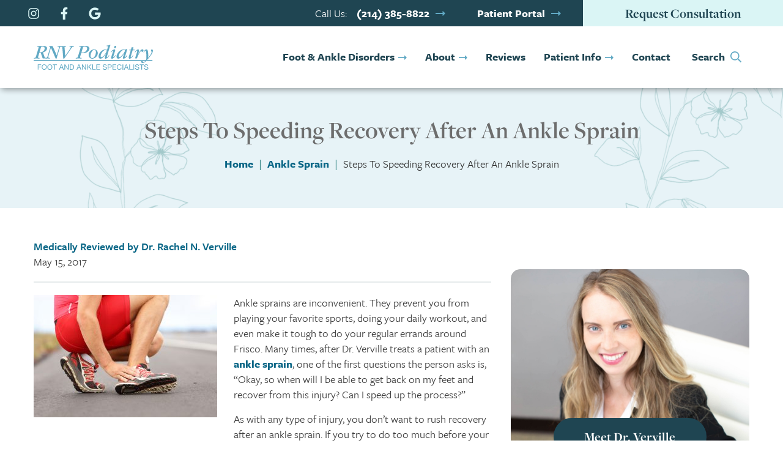

--- FILE ---
content_type: text/html; charset=UTF-8
request_url: https://rnvpodiatry.com/steps-speeding-recovery-ankle-sprain/
body_size: 41513
content:

<!doctype html>

  <html class="no-js" dir="ltr" lang="en-US" prefix="og: https://ogp.me/ns#">
<!-- added comment in test by Joshua -->  		
	<head>
		<meta charset="utf-8">
<script type="text/javascript">
/* <![CDATA[ */
var gform;gform||(document.addEventListener("gform_main_scripts_loaded",function(){gform.scriptsLoaded=!0}),document.addEventListener("gform/theme/scripts_loaded",function(){gform.themeScriptsLoaded=!0}),window.addEventListener("DOMContentLoaded",function(){gform.domLoaded=!0}),gform={domLoaded:!1,scriptsLoaded:!1,themeScriptsLoaded:!1,isFormEditor:()=>"function"==typeof InitializeEditor,callIfLoaded:function(o){return!(!gform.domLoaded||!gform.scriptsLoaded||!gform.themeScriptsLoaded&&!gform.isFormEditor()||(gform.isFormEditor()&&console.warn("The use of gform.initializeOnLoaded() is deprecated in the form editor context and will be removed in Gravity Forms 3.1."),o(),0))},initializeOnLoaded:function(o){gform.callIfLoaded(o)||(document.addEventListener("gform_main_scripts_loaded",()=>{gform.scriptsLoaded=!0,gform.callIfLoaded(o)}),document.addEventListener("gform/theme/scripts_loaded",()=>{gform.themeScriptsLoaded=!0,gform.callIfLoaded(o)}),window.addEventListener("DOMContentLoaded",()=>{gform.domLoaded=!0,gform.callIfLoaded(o)}))},hooks:{action:{},filter:{}},addAction:function(o,r,e,t){gform.addHook("action",o,r,e,t)},addFilter:function(o,r,e,t){gform.addHook("filter",o,r,e,t)},doAction:function(o){gform.doHook("action",o,arguments)},applyFilters:function(o){return gform.doHook("filter",o,arguments)},removeAction:function(o,r){gform.removeHook("action",o,r)},removeFilter:function(o,r,e){gform.removeHook("filter",o,r,e)},addHook:function(o,r,e,t,n){null==gform.hooks[o][r]&&(gform.hooks[o][r]=[]);var d=gform.hooks[o][r];null==n&&(n=r+"_"+d.length),gform.hooks[o][r].push({tag:n,callable:e,priority:t=null==t?10:t})},doHook:function(r,o,e){var t;if(e=Array.prototype.slice.call(e,1),null!=gform.hooks[r][o]&&((o=gform.hooks[r][o]).sort(function(o,r){return o.priority-r.priority}),o.forEach(function(o){"function"!=typeof(t=o.callable)&&(t=window[t]),"action"==r?t.apply(null,e):e[0]=t.apply(null,e)})),"filter"==r)return e[0]},removeHook:function(o,r,t,n){var e;null!=gform.hooks[o][r]&&(e=(e=gform.hooks[o][r]).filter(function(o,r,e){return!!(null!=n&&n!=o.tag||null!=t&&t!=o.priority)}),gform.hooks[o][r]=e)}});
/* ]]> */
</script>

		



<style>
	:root {
	 /* global colors */
	  --white:#ffffff;
	  --black:#000000;	
	  --primary:#1f4552;
	  --primary-color-hover:#2d6c81;
	  --primary-background-color:#1f4552;
	  --secondary:#daf5f5; 	
	  --secondary-color-hover:#dbe9e9;
	  --secondary-background-color:#daf5f5;
	  --tertiary-color:#0a6a69;
	  --tertiary-color-hover:#dbe9e9;
	  --tertiary-background-color:#0a6a69;
	  
	  
	  --button-primary-button-text-color:#ffffff;
	  --button-primary-button-bg-color:#1f4552;
	  --button-primary-button-text-color-hover:#ffffff;
	  --button-primary-button-bg-color-hover:#2d6c81;
	  	  	  
	  --button-secondary-button-text-color:#1f4552;
	  --button-secondary-button-bg-color:#daf5f5;
	  --button-secondary-button-text-color-hover:#2d6c81;
	  --button-secondary-button-bg-color-hover:#dbe9e9;
	  --button-border-radius:32px;
	  	  	  
	  
	  --body-font-color:#343434;
	  --headings-font-color:#6d6d6d;
	  --blockquote-icon-color:;
	  
	  --additional-color-one:#0a6a69;
	  --additional-color-two:#1fc0be;
	  --additional-color-three:#e7f3f7;
	  --additional-color-four:#2d6c81;
	  --additional-color-five:#dbe9e9;
	  --additional-color-six:#6d6d6d;
	  
	  
	  /*  Typography  */
	  --global-font-family:freight-sans-pro, sans-serif;
	  --global-font-weight:400; 
	  --global-font-size-desktop:18px;
	  --global-font-size-tablet:16px;
	  --global-font-size-mobile:16px;	  
	  --global-line-height-desktop:1.4;
	  --global-line-height-tablet:1.4;
	  --global-line-height-mobile:1.4;
	  
	  /* Headers */	
	  --global-header-font-family:freight-display-pro, sans-serif;
	  --global-header-font-weight:600;	
	  --heading-line-height-desktop:1.4;
	  --heading-line-height-tablet:1.4;	
	  --heading-line-height-mobile:1.4;	
	  --h1-font-size-desktop:40px;
	  --h1-font-size-tablet:26px;
	  --h1-font-size-mobile:26px;
	  --h2-font-size-desktop:36px;
	  --h2-font-size-tablet:24px;
	  --h2-font-size-mobile:24px;	  
	  --h3-font-size-desktop:32px;
	  --h3-font-size-tablet:22px;
	  --h3-font-size-mobile:22px;	 
	  --h4-font-size-desktop:28px;
	  --h4-font-size-tablet:20px;
	  --h4-font-size-mobile:20px;	 
	  --h5-font-size-desktop:24px;
	  --h5-font-size-tablet:20px;
	  --h5-font-size-mobile:20px;	 
	  --h6-font-size-desktop:22px;
	  --h6-font-size-tablet:18px;
	  --h6-font-size-mobile:18px;	 	  	   	  
	 
	  /* Links */
	  --link-font-weight:400;
	  --link-text-decoration:underline;
	  
	  /* Buttons  */
	  --button-font-size-desktop:21px;
	  --button-font-size-tablet:18px;
	  --button-font-size-mobile:18px;	  
	  --button-text-decoration:underline;
	  --button-font-weight:700;
	  --button-text-transform:none;
	  --button-hollow-border-width:1px;
	  
	  /* gravity Forms */ 
	  --validation-message-color:;
	  --typing-or-validated-color:#089908;	 
	  --error-field-color:#F00;	
	  
	  /* Navigation Style */	
	  --desk-background_color_static:transparent;
	  --desk-background_color_fixed:#ffffff;
	  
	  --menu_parent_indicator:#61a9c4;
	    

	  --main-navigation-font-size:16px;
	  --drop-down-navigation-font-size:18px;
	  --main-logo-max-width-desktop:250px;
	  --main-logo-max-width-tablet:250px;	  
	  --main-logo-max-width-mobile:250px;
	 
	 
	  --landing-background-color:#ffffff;
	  --phone_icon_color_mobile:#333;
	  
	  
	  /* OFF CANVAS */
	  --offcanvas_background_color:#FFFFFF;
	  --hamburger_background_color:#daf5f5;
	  --hamburger_font_color:#1fc0be;
	  --phone_background_color:#daf5f5;
	  --phone_font_color:#1fc0be;
	  --icon_size_tablet:42px;
	  --icon_size_mobile:22px;
	  --background_color_fixed:#ffffff;
	  --hamburger_background_color_fixed:#daf5f5;
	  --hamburger_font_color_fixed:#1fc0be;
	  --phone_background_color_fixed:#daf5f5;
	  --phone_font_color_fixed:#1fc0be;
	  --text_decoration_on_hover:none;
	 
	 
	  --tiles_background_color:#daf5f5;
	  --tiles_icon_color:#1fc0be; 
	  --tiles_label_color:#1f4552;		  
	 
	 
	  --default-menu-font-color:#1f4552;	
	  --default-menu-font-color-hover:#1f4552;	
	  --default-menu-font-color-fixed:#1f4552;	
	  --default-menu-font-color-fixed-hover:#1f4552;	
/* 	  --cta-button-border-radius:<//?php echo esc_attr($navigation_styles['cta_button_border_radius'])?>; */
	  	   
	  
	  --static-state-background-color:#1f4552;
	  --static_state_lower_bar_background_color:rgba(255,255,255,0);
	  
	  --fixed-state-background-color:#1f4552;
	  --fixed_state_lower_bar_background_color:#ffffff;
	   	

	
	  --cta-button-border-radius-1:0px;
	  --text-decoration-on-hover-1:none;	
	  

	  --cta-button-border-radius-2:0px;
/* 	  --text-decoration-on-hover-2:<//?php echo esc_attr($type_two_styles['text_decoration_on_hover'])?>; */
	  
	  
	  --upper-bar-color-2:;
	  --lower-bar-color-2:;
	  --upper-bar-color-fixed-2:;
	  --lower-bar-color-fixed-2:;
	  --border-color-2:;
	  
	
	  --upper-bar-bg-color-static-3:Transparent;
	  --lower-bar-color-bg-static-3:#FFFFFF;
	  --cta-button-border-radius-3:0px;		

	   
	 }		
</style>
		
		
		<!-- Force IE to use the latest rendering engine available -->
		<meta http-equiv="X-UA-Compatible" content="IE=edge">

		<!-- Mobile Meta -->
		<meta name="viewport" content="width=device-width, initial-scale=1.0">
		<meta class="foundation-mq">
		
		
		<link rel="preload" href="https://rnvpodiatry.com/wp-content/themes/FMbuildr5.0/assets/styles/css/additional-styles/fancybox.min.css" as="style" onload="this.rel='stylesheet'">
		<noscript><link rel="stylesheet" href="https://rnvpodiatry.com/wp-content/themes/FMbuildr5.0/assets/styles/css/additional-styles/fancybox.min.css"></noscript>
		
		<script defer src="https://rnvpodiatry.com/wp-content/themes/FMbuildr5.0/assets/scripts/fancybox-js/fancybox-scripts.js"></script>
		
		<link
			rel="stylesheet"
			href="https://cdnjs.cloudflare.com/ajax/libs/animate.css/4.1.1/animate.min.css"
		 />
		
		<!-- If Site Icon isn't set in customizer -->
		
		<link rel="pingback" href="https://rnvpodiatry.com/xmlrpc.php">		
		<title>Steps to a Speeding Ankle Sprain Recovery | RNV Podiatry</title>

		<!-- All in One SEO Pro 4.9.1.1 - aioseo.com -->
	<meta name="description" content="Foot doctor in Frisco, Dr. Verville can give you an individualized treatment plan, but here are methods for a speedy ankle sprain recovery." />
	<meta name="robots" content="max-snippet:-1, max-image-preview:large, max-video-preview:-1" />
	<meta name="author" content="Joshua Wayne"/>
	<meta name="google-site-verification" content="Kirhk9HzJh07AasrBt2zjhyXcUvKVp3dYdHfA2reKxw" />
	<meta name="msvalidate.01" content="88C8CAC6464BE701DFA2620FF3A12A59" />
	<link rel="canonical" href="https://rnvpodiatry.com/steps-speeding-recovery-ankle-sprain/" />
	<meta name="generator" content="All in One SEO Pro (AIOSEO) 4.9.1.1" />
		<meta property="og:locale" content="en_US" />
		<meta property="og:site_name" content="RNV Podiatry |" />
		<meta property="og:type" content="article" />
		<meta property="og:title" content="Steps to a Speeding Ankle Sprain Recovery | RNV Podiatry" />
		<meta property="og:description" content="Foot doctor in Frisco, Dr. Verville can give you an individualized treatment plan, but here are methods for a speedy ankle sprain recovery." />
		<meta property="og:url" content="https://rnvpodiatry.com/steps-speeding-recovery-ankle-sprain/" />
		<meta property="article:published_time" content="2017-05-15T21:06:05+00:00" />
		<meta property="article:modified_time" content="2021-10-29T00:08:44+00:00" />
		<meta property="article:publisher" content="https://www.facebook.com/RNVPodiatry" />
		<meta name="twitter:card" content="summary" />
		<meta name="twitter:site" content="@RNVPodiatry" />
		<meta name="twitter:title" content="Steps to a Speeding Ankle Sprain Recovery | RNV Podiatry" />
		<meta name="twitter:description" content="Foot doctor in Frisco, Dr. Verville can give you an individualized treatment plan, but here are methods for a speedy ankle sprain recovery." />
		<meta name="twitter:creator" content="@RNVPodiatry" />
		<script type="application/ld+json" class="aioseo-schema">
			{"@context":"https:\/\/schema.org","@graph":[{"@type":"Article","@id":"https:\/\/rnvpodiatry.com\/steps-speeding-recovery-ankle-sprain\/#article","name":"Steps to a Speeding Ankle Sprain Recovery | RNV Podiatry","headline":"Steps To Speeding Recovery After An Ankle Sprain","author":{"@id":"https:\/\/rnvpodiatry.com\/author\/firmmedia\/#author"},"publisher":{"@id":"https:\/\/rnvpodiatry.com\/#organization"},"image":{"@type":"ImageObject","url":"https:\/\/rnvpodiatry.com\/wp-content\/uploads\/2017\/05\/Depositphotos_26073605_original-compressor.jpg","@id":"https:\/\/rnvpodiatry.com\/steps-speeding-recovery-ankle-sprain\/#articleImage"},"datePublished":"2017-05-15T21:06:05+00:00","dateModified":"2021-10-29T00:08:44+00:00","inLanguage":"en-US","mainEntityOfPage":{"@id":"https:\/\/rnvpodiatry.com\/steps-speeding-recovery-ankle-sprain\/#webpage"},"isPartOf":{"@id":"https:\/\/rnvpodiatry.com\/steps-speeding-recovery-ankle-sprain\/#webpage"},"articleSection":"Ankle Sprain"},{"@type":"BreadcrumbList","@id":"https:\/\/rnvpodiatry.com\/steps-speeding-recovery-ankle-sprain\/#breadcrumblist","itemListElement":[{"@type":"ListItem","@id":"https:\/\/rnvpodiatry.com#listItem","position":1,"name":"Home","item":"https:\/\/rnvpodiatry.com","nextItem":{"@type":"ListItem","@id":"https:\/\/rnvpodiatry.com\/category\/ankle-sprain\/#listItem","name":"Ankle Sprain"}},{"@type":"ListItem","@id":"https:\/\/rnvpodiatry.com\/category\/ankle-sprain\/#listItem","position":2,"name":"Ankle Sprain","item":"https:\/\/rnvpodiatry.com\/category\/ankle-sprain\/","nextItem":{"@type":"ListItem","@id":"https:\/\/rnvpodiatry.com\/steps-speeding-recovery-ankle-sprain\/#listItem","name":"Steps To Speeding Recovery After An Ankle Sprain"},"previousItem":{"@type":"ListItem","@id":"https:\/\/rnvpodiatry.com#listItem","name":"Home"}},{"@type":"ListItem","@id":"https:\/\/rnvpodiatry.com\/steps-speeding-recovery-ankle-sprain\/#listItem","position":3,"name":"Steps To Speeding Recovery After An Ankle Sprain","previousItem":{"@type":"ListItem","@id":"https:\/\/rnvpodiatry.com\/category\/ankle-sprain\/#listItem","name":"Ankle Sprain"}}]},{"@type":"Organization","@id":"https:\/\/rnvpodiatry.com\/#organization","name":"RNV Podiatry","url":"https:\/\/rnvpodiatry.com\/","logo":{"@type":"ImageObject","url":"https:\/\/rnvpodiatry.com\/wp-content\/uploads\/2021\/10\/rnv_logo-1.svg","@id":"https:\/\/rnvpodiatry.com\/steps-speeding-recovery-ankle-sprain\/#organizationLogo","width":452,"height":95,"caption":"logo"},"image":{"@id":"https:\/\/rnvpodiatry.com\/steps-speeding-recovery-ankle-sprain\/#organizationLogo"},"sameAs":["https:\/\/www.facebook.com\/RNVPodiatry","https:\/\/twitter.com\/RNVPodiatry","https:\/\/www.instagram.com\/rnv_podiatry\/","https:\/\/www.yelp.com\/biz\/rnv-podiatry-plano"]},{"@type":"Person","@id":"https:\/\/rnvpodiatry.com\/author\/firmmedia\/#author","url":"https:\/\/rnvpodiatry.com\/author\/firmmedia\/","name":"Joshua Wayne","image":{"@type":"ImageObject","@id":"https:\/\/rnvpodiatry.com\/steps-speeding-recovery-ankle-sprain\/#authorImage","url":"https:\/\/secure.gravatar.com\/avatar\/70a3f28e0bd0e308548ae9947a753743aa4c603ff59e9f3fcd2324f9b7463fd8?s=96&d=mm&r=g","width":96,"height":96,"caption":"Joshua Wayne"}},{"@type":"WebPage","@id":"https:\/\/rnvpodiatry.com\/steps-speeding-recovery-ankle-sprain\/#webpage","url":"https:\/\/rnvpodiatry.com\/steps-speeding-recovery-ankle-sprain\/","name":"Steps to a Speeding Ankle Sprain Recovery | RNV Podiatry","description":"Foot doctor in Frisco, Dr. Verville can give you an individualized treatment plan, but here are methods for a speedy ankle sprain recovery.","inLanguage":"en-US","isPartOf":{"@id":"https:\/\/rnvpodiatry.com\/#website"},"breadcrumb":{"@id":"https:\/\/rnvpodiatry.com\/steps-speeding-recovery-ankle-sprain\/#breadcrumblist"},"author":{"@id":"https:\/\/rnvpodiatry.com\/author\/firmmedia\/#author"},"creator":{"@id":"https:\/\/rnvpodiatry.com\/author\/firmmedia\/#author"},"datePublished":"2017-05-15T21:06:05+00:00","dateModified":"2021-10-29T00:08:44+00:00"},{"@type":"WebSite","@id":"https:\/\/rnvpodiatry.com\/#website","url":"https:\/\/rnvpodiatry.com\/","name":"RNV Podiatry","inLanguage":"en-US","publisher":{"@id":"https:\/\/rnvpodiatry.com\/#organization"}}]}
		</script>
		<script type="text/javascript">
			(function(c,l,a,r,i,t,y){
			c[a]=c[a]||function(){(c[a].q=c[a].q||[]).push(arguments)};t=l.createElement(r);t.async=1;
			t.src="https://www.clarity.ms/tag/"+i+"?ref=aioseo";y=l.getElementsByTagName(r)[0];y.parentNode.insertBefore(t,y);
		})(window, document, "clarity", "script", "c9u0u5ty6i");
		</script>
		<!-- All in One SEO Pro -->


            <script data-no-defer="1" data-ezscrex="false" data-cfasync="false" data-pagespeed-no-defer data-cookieconsent="ignore">
                var ctPublicFunctions = {"_ajax_nonce":"b1111cc92f","_rest_nonce":"c97de88f96","_ajax_url":"\/wp-admin\/admin-ajax.php","_rest_url":"https:\/\/rnvpodiatry.com\/wp-json\/","data__cookies_type":"native","data__ajax_type":"rest","data__bot_detector_enabled":0,"data__frontend_data_log_enabled":1,"cookiePrefix":"","wprocket_detected":false,"host_url":"rnvpodiatry.com","text__ee_click_to_select":"Click to select the whole data","text__ee_original_email":"The complete one is","text__ee_got_it":"Got it","text__ee_blocked":"Blocked","text__ee_cannot_connect":"Cannot connect","text__ee_cannot_decode":"Can not decode email. Unknown reason","text__ee_email_decoder":"CleanTalk email decoder","text__ee_wait_for_decoding":"The magic is on the way!","text__ee_decoding_process":"Please wait a few seconds while we decode the contact data."}
            </script>
        
            <script data-no-defer="1" data-ezscrex="false" data-cfasync="false" data-pagespeed-no-defer data-cookieconsent="ignore">
                var ctPublic = {"_ajax_nonce":"b1111cc92f","settings__forms__check_internal":"1","settings__forms__check_external":"1","settings__forms__force_protection":0,"settings__forms__search_test":"0","settings__forms__wc_add_to_cart":"0","settings__data__bot_detector_enabled":0,"settings__sfw__anti_crawler":0,"blog_home":"https:\/\/rnvpodiatry.com\/","pixel__setting":"3","pixel__enabled":true,"pixel__url":"https:\/\/moderate9-v4.cleantalk.org\/pixel\/022c7daa9b5b792c3792f58eda601231.gif","data__email_check_before_post":"1","data__email_check_exist_post":0,"data__cookies_type":"native","data__key_is_ok":true,"data__visible_fields_required":true,"wl_brandname":"Anti-Spam by CleanTalk","wl_brandname_short":"CleanTalk","ct_checkjs_key":"d74732f9eda5a7e1262137c16f7ef100259c0b4c8209ccd3c030cad959a63a33","emailEncoderPassKey":"6bbb31cc7a9985d16a27609c4e43a9cd","bot_detector_forms_excluded":"W10=","advancedCacheExists":true,"varnishCacheExists":false,"wc_ajax_add_to_cart":false}
            </script>
        <link rel='dns-prefetch' href='//fonts.googleapis.com' />
<link rel="alternate" title="oEmbed (JSON)" type="application/json+oembed" href="https://rnvpodiatry.com/wp-json/oembed/1.0/embed?url=https%3A%2F%2Frnvpodiatry.com%2Fsteps-speeding-recovery-ankle-sprain%2F" />
<link rel="alternate" title="oEmbed (XML)" type="text/xml+oembed" href="https://rnvpodiatry.com/wp-json/oembed/1.0/embed?url=https%3A%2F%2Frnvpodiatry.com%2Fsteps-speeding-recovery-ankle-sprain%2F&#038;format=xml" />
<style id='wp-img-auto-sizes-contain-inline-css' type='text/css'>
img:is([sizes=auto i],[sizes^="auto," i]){contain-intrinsic-size:3000px 1500px}
/*# sourceURL=wp-img-auto-sizes-contain-inline-css */
</style>
<style id='wp-block-library-inline-css' type='text/css'>
:root{--wp-block-synced-color:#7a00df;--wp-block-synced-color--rgb:122,0,223;--wp-bound-block-color:var(--wp-block-synced-color);--wp-editor-canvas-background:#ddd;--wp-admin-theme-color:#007cba;--wp-admin-theme-color--rgb:0,124,186;--wp-admin-theme-color-darker-10:#006ba1;--wp-admin-theme-color-darker-10--rgb:0,107,160.5;--wp-admin-theme-color-darker-20:#005a87;--wp-admin-theme-color-darker-20--rgb:0,90,135;--wp-admin-border-width-focus:2px}@media (min-resolution:192dpi){:root{--wp-admin-border-width-focus:1.5px}}.wp-element-button{cursor:pointer}:root .has-very-light-gray-background-color{background-color:#eee}:root .has-very-dark-gray-background-color{background-color:#313131}:root .has-very-light-gray-color{color:#eee}:root .has-very-dark-gray-color{color:#313131}:root .has-vivid-green-cyan-to-vivid-cyan-blue-gradient-background{background:linear-gradient(135deg,#00d084,#0693e3)}:root .has-purple-crush-gradient-background{background:linear-gradient(135deg,#34e2e4,#4721fb 50%,#ab1dfe)}:root .has-hazy-dawn-gradient-background{background:linear-gradient(135deg,#faaca8,#dad0ec)}:root .has-subdued-olive-gradient-background{background:linear-gradient(135deg,#fafae1,#67a671)}:root .has-atomic-cream-gradient-background{background:linear-gradient(135deg,#fdd79a,#004a59)}:root .has-nightshade-gradient-background{background:linear-gradient(135deg,#330968,#31cdcf)}:root .has-midnight-gradient-background{background:linear-gradient(135deg,#020381,#2874fc)}:root{--wp--preset--font-size--normal:16px;--wp--preset--font-size--huge:42px}.has-regular-font-size{font-size:1em}.has-larger-font-size{font-size:2.625em}.has-normal-font-size{font-size:var(--wp--preset--font-size--normal)}.has-huge-font-size{font-size:var(--wp--preset--font-size--huge)}.has-text-align-center{text-align:center}.has-text-align-left{text-align:left}.has-text-align-right{text-align:right}.has-fit-text{white-space:nowrap!important}#end-resizable-editor-section{display:none}.aligncenter{clear:both}.items-justified-left{justify-content:flex-start}.items-justified-center{justify-content:center}.items-justified-right{justify-content:flex-end}.items-justified-space-between{justify-content:space-between}.screen-reader-text{border:0;clip-path:inset(50%);height:1px;margin:-1px;overflow:hidden;padding:0;position:absolute;width:1px;word-wrap:normal!important}.screen-reader-text:focus{background-color:#ddd;clip-path:none;color:#444;display:block;font-size:1em;height:auto;left:5px;line-height:normal;padding:15px 23px 14px;text-decoration:none;top:5px;width:auto;z-index:100000}html :where(.has-border-color){border-style:solid}html :where([style*=border-top-color]){border-top-style:solid}html :where([style*=border-right-color]){border-right-style:solid}html :where([style*=border-bottom-color]){border-bottom-style:solid}html :where([style*=border-left-color]){border-left-style:solid}html :where([style*=border-width]){border-style:solid}html :where([style*=border-top-width]){border-top-style:solid}html :where([style*=border-right-width]){border-right-style:solid}html :where([style*=border-bottom-width]){border-bottom-style:solid}html :where([style*=border-left-width]){border-left-style:solid}html :where(img[class*=wp-image-]){height:auto;max-width:100%}:where(figure){margin:0 0 1em}html :where(.is-position-sticky){--wp-admin--admin-bar--position-offset:var(--wp-admin--admin-bar--height,0px)}@media screen and (max-width:600px){html :where(.is-position-sticky){--wp-admin--admin-bar--position-offset:0px}}

/*# sourceURL=wp-block-library-inline-css */
</style><style id='wp-block-button-inline-css' type='text/css'>
.wp-block-button__link{align-content:center;box-sizing:border-box;cursor:pointer;display:inline-block;height:100%;text-align:center;word-break:break-word}.wp-block-button__link.aligncenter{text-align:center}.wp-block-button__link.alignright{text-align:right}:where(.wp-block-button__link){border-radius:9999px;box-shadow:none;padding:calc(.667em + 2px) calc(1.333em + 2px);text-decoration:none}.wp-block-button[style*=text-decoration] .wp-block-button__link{text-decoration:inherit}.wp-block-buttons>.wp-block-button.has-custom-width{max-width:none}.wp-block-buttons>.wp-block-button.has-custom-width .wp-block-button__link{width:100%}.wp-block-buttons>.wp-block-button.has-custom-font-size .wp-block-button__link{font-size:inherit}.wp-block-buttons>.wp-block-button.wp-block-button__width-25{width:calc(25% - var(--wp--style--block-gap, .5em)*.75)}.wp-block-buttons>.wp-block-button.wp-block-button__width-50{width:calc(50% - var(--wp--style--block-gap, .5em)*.5)}.wp-block-buttons>.wp-block-button.wp-block-button__width-75{width:calc(75% - var(--wp--style--block-gap, .5em)*.25)}.wp-block-buttons>.wp-block-button.wp-block-button__width-100{flex-basis:100%;width:100%}.wp-block-buttons.is-vertical>.wp-block-button.wp-block-button__width-25{width:25%}.wp-block-buttons.is-vertical>.wp-block-button.wp-block-button__width-50{width:50%}.wp-block-buttons.is-vertical>.wp-block-button.wp-block-button__width-75{width:75%}.wp-block-button.is-style-squared,.wp-block-button__link.wp-block-button.is-style-squared{border-radius:0}.wp-block-button.no-border-radius,.wp-block-button__link.no-border-radius{border-radius:0!important}:root :where(.wp-block-button .wp-block-button__link.is-style-outline),:root :where(.wp-block-button.is-style-outline>.wp-block-button__link){border:2px solid;padding:.667em 1.333em}:root :where(.wp-block-button .wp-block-button__link.is-style-outline:not(.has-text-color)),:root :where(.wp-block-button.is-style-outline>.wp-block-button__link:not(.has-text-color)){color:currentColor}:root :where(.wp-block-button .wp-block-button__link.is-style-outline:not(.has-background)),:root :where(.wp-block-button.is-style-outline>.wp-block-button__link:not(.has-background)){background-color:initial;background-image:none}
/*# sourceURL=https://rnvpodiatry.com/wp-includes/blocks/button/style.min.css */
</style>
<link rel='stylesheet' id='wp-block-cover-css' href='https://rnvpodiatry.com/wp-includes/blocks/cover/style.min.css?ver=6.9' type='text/css' media='all' />
<style id='wp-block-heading-inline-css' type='text/css'>
h1:where(.wp-block-heading).has-background,h2:where(.wp-block-heading).has-background,h3:where(.wp-block-heading).has-background,h4:where(.wp-block-heading).has-background,h5:where(.wp-block-heading).has-background,h6:where(.wp-block-heading).has-background{padding:1.25em 2.375em}h1.has-text-align-left[style*=writing-mode]:where([style*=vertical-lr]),h1.has-text-align-right[style*=writing-mode]:where([style*=vertical-rl]),h2.has-text-align-left[style*=writing-mode]:where([style*=vertical-lr]),h2.has-text-align-right[style*=writing-mode]:where([style*=vertical-rl]),h3.has-text-align-left[style*=writing-mode]:where([style*=vertical-lr]),h3.has-text-align-right[style*=writing-mode]:where([style*=vertical-rl]),h4.has-text-align-left[style*=writing-mode]:where([style*=vertical-lr]),h4.has-text-align-right[style*=writing-mode]:where([style*=vertical-rl]),h5.has-text-align-left[style*=writing-mode]:where([style*=vertical-lr]),h5.has-text-align-right[style*=writing-mode]:where([style*=vertical-rl]),h6.has-text-align-left[style*=writing-mode]:where([style*=vertical-lr]),h6.has-text-align-right[style*=writing-mode]:where([style*=vertical-rl]){rotate:180deg}
/*# sourceURL=https://rnvpodiatry.com/wp-includes/blocks/heading/style.min.css */
</style>
<style id='wp-block-image-inline-css' type='text/css'>
.wp-block-image>a,.wp-block-image>figure>a{display:inline-block}.wp-block-image img{box-sizing:border-box;height:auto;max-width:100%;vertical-align:bottom}@media not (prefers-reduced-motion){.wp-block-image img.hide{visibility:hidden}.wp-block-image img.show{animation:show-content-image .4s}}.wp-block-image[style*=border-radius] img,.wp-block-image[style*=border-radius]>a{border-radius:inherit}.wp-block-image.has-custom-border img{box-sizing:border-box}.wp-block-image.aligncenter{text-align:center}.wp-block-image.alignfull>a,.wp-block-image.alignwide>a{width:100%}.wp-block-image.alignfull img,.wp-block-image.alignwide img{height:auto;width:100%}.wp-block-image .aligncenter,.wp-block-image .alignleft,.wp-block-image .alignright,.wp-block-image.aligncenter,.wp-block-image.alignleft,.wp-block-image.alignright{display:table}.wp-block-image .aligncenter>figcaption,.wp-block-image .alignleft>figcaption,.wp-block-image .alignright>figcaption,.wp-block-image.aligncenter>figcaption,.wp-block-image.alignleft>figcaption,.wp-block-image.alignright>figcaption{caption-side:bottom;display:table-caption}.wp-block-image .alignleft{float:left;margin:.5em 1em .5em 0}.wp-block-image .alignright{float:right;margin:.5em 0 .5em 1em}.wp-block-image .aligncenter{margin-left:auto;margin-right:auto}.wp-block-image :where(figcaption){margin-bottom:1em;margin-top:.5em}.wp-block-image.is-style-circle-mask img{border-radius:9999px}@supports ((-webkit-mask-image:none) or (mask-image:none)) or (-webkit-mask-image:none){.wp-block-image.is-style-circle-mask img{border-radius:0;-webkit-mask-image:url('data:image/svg+xml;utf8,<svg viewBox="0 0 100 100" xmlns="http://www.w3.org/2000/svg"><circle cx="50" cy="50" r="50"/></svg>');mask-image:url('data:image/svg+xml;utf8,<svg viewBox="0 0 100 100" xmlns="http://www.w3.org/2000/svg"><circle cx="50" cy="50" r="50"/></svg>');mask-mode:alpha;-webkit-mask-position:center;mask-position:center;-webkit-mask-repeat:no-repeat;mask-repeat:no-repeat;-webkit-mask-size:contain;mask-size:contain}}:root :where(.wp-block-image.is-style-rounded img,.wp-block-image .is-style-rounded img){border-radius:9999px}.wp-block-image figure{margin:0}.wp-lightbox-container{display:flex;flex-direction:column;position:relative}.wp-lightbox-container img{cursor:zoom-in}.wp-lightbox-container img:hover+button{opacity:1}.wp-lightbox-container button{align-items:center;backdrop-filter:blur(16px) saturate(180%);background-color:#5a5a5a40;border:none;border-radius:4px;cursor:zoom-in;display:flex;height:20px;justify-content:center;opacity:0;padding:0;position:absolute;right:16px;text-align:center;top:16px;width:20px;z-index:100}@media not (prefers-reduced-motion){.wp-lightbox-container button{transition:opacity .2s ease}}.wp-lightbox-container button:focus-visible{outline:3px auto #5a5a5a40;outline:3px auto -webkit-focus-ring-color;outline-offset:3px}.wp-lightbox-container button:hover{cursor:pointer;opacity:1}.wp-lightbox-container button:focus{opacity:1}.wp-lightbox-container button:focus,.wp-lightbox-container button:hover,.wp-lightbox-container button:not(:hover):not(:active):not(.has-background){background-color:#5a5a5a40;border:none}.wp-lightbox-overlay{box-sizing:border-box;cursor:zoom-out;height:100vh;left:0;overflow:hidden;position:fixed;top:0;visibility:hidden;width:100%;z-index:100000}.wp-lightbox-overlay .close-button{align-items:center;cursor:pointer;display:flex;justify-content:center;min-height:40px;min-width:40px;padding:0;position:absolute;right:calc(env(safe-area-inset-right) + 16px);top:calc(env(safe-area-inset-top) + 16px);z-index:5000000}.wp-lightbox-overlay .close-button:focus,.wp-lightbox-overlay .close-button:hover,.wp-lightbox-overlay .close-button:not(:hover):not(:active):not(.has-background){background:none;border:none}.wp-lightbox-overlay .lightbox-image-container{height:var(--wp--lightbox-container-height);left:50%;overflow:hidden;position:absolute;top:50%;transform:translate(-50%,-50%);transform-origin:top left;width:var(--wp--lightbox-container-width);z-index:9999999999}.wp-lightbox-overlay .wp-block-image{align-items:center;box-sizing:border-box;display:flex;height:100%;justify-content:center;margin:0;position:relative;transform-origin:0 0;width:100%;z-index:3000000}.wp-lightbox-overlay .wp-block-image img{height:var(--wp--lightbox-image-height);min-height:var(--wp--lightbox-image-height);min-width:var(--wp--lightbox-image-width);width:var(--wp--lightbox-image-width)}.wp-lightbox-overlay .wp-block-image figcaption{display:none}.wp-lightbox-overlay button{background:none;border:none}.wp-lightbox-overlay .scrim{background-color:#fff;height:100%;opacity:.9;position:absolute;width:100%;z-index:2000000}.wp-lightbox-overlay.active{visibility:visible}@media not (prefers-reduced-motion){.wp-lightbox-overlay.active{animation:turn-on-visibility .25s both}.wp-lightbox-overlay.active img{animation:turn-on-visibility .35s both}.wp-lightbox-overlay.show-closing-animation:not(.active){animation:turn-off-visibility .35s both}.wp-lightbox-overlay.show-closing-animation:not(.active) img{animation:turn-off-visibility .25s both}.wp-lightbox-overlay.zoom.active{animation:none;opacity:1;visibility:visible}.wp-lightbox-overlay.zoom.active .lightbox-image-container{animation:lightbox-zoom-in .4s}.wp-lightbox-overlay.zoom.active .lightbox-image-container img{animation:none}.wp-lightbox-overlay.zoom.active .scrim{animation:turn-on-visibility .4s forwards}.wp-lightbox-overlay.zoom.show-closing-animation:not(.active){animation:none}.wp-lightbox-overlay.zoom.show-closing-animation:not(.active) .lightbox-image-container{animation:lightbox-zoom-out .4s}.wp-lightbox-overlay.zoom.show-closing-animation:not(.active) .lightbox-image-container img{animation:none}.wp-lightbox-overlay.zoom.show-closing-animation:not(.active) .scrim{animation:turn-off-visibility .4s forwards}}@keyframes show-content-image{0%{visibility:hidden}99%{visibility:hidden}to{visibility:visible}}@keyframes turn-on-visibility{0%{opacity:0}to{opacity:1}}@keyframes turn-off-visibility{0%{opacity:1;visibility:visible}99%{opacity:0;visibility:visible}to{opacity:0;visibility:hidden}}@keyframes lightbox-zoom-in{0%{transform:translate(calc((-100vw + var(--wp--lightbox-scrollbar-width))/2 + var(--wp--lightbox-initial-left-position)),calc(-50vh + var(--wp--lightbox-initial-top-position))) scale(var(--wp--lightbox-scale))}to{transform:translate(-50%,-50%) scale(1)}}@keyframes lightbox-zoom-out{0%{transform:translate(-50%,-50%) scale(1);visibility:visible}99%{visibility:visible}to{transform:translate(calc((-100vw + var(--wp--lightbox-scrollbar-width))/2 + var(--wp--lightbox-initial-left-position)),calc(-50vh + var(--wp--lightbox-initial-top-position))) scale(var(--wp--lightbox-scale));visibility:hidden}}
/*# sourceURL=https://rnvpodiatry.com/wp-includes/blocks/image/style.min.css */
</style>
<style id='wp-block-list-inline-css' type='text/css'>
ol,ul{box-sizing:border-box}:root :where(.wp-block-list.has-background){padding:1.25em 2.375em}
/*# sourceURL=https://rnvpodiatry.com/wp-includes/blocks/list/style.min.css */
</style>
<style id='wp-block-buttons-inline-css' type='text/css'>
.wp-block-buttons{box-sizing:border-box}.wp-block-buttons.is-vertical{flex-direction:column}.wp-block-buttons.is-vertical>.wp-block-button:last-child{margin-bottom:0}.wp-block-buttons>.wp-block-button{display:inline-block;margin:0}.wp-block-buttons.is-content-justification-left{justify-content:flex-start}.wp-block-buttons.is-content-justification-left.is-vertical{align-items:flex-start}.wp-block-buttons.is-content-justification-center{justify-content:center}.wp-block-buttons.is-content-justification-center.is-vertical{align-items:center}.wp-block-buttons.is-content-justification-right{justify-content:flex-end}.wp-block-buttons.is-content-justification-right.is-vertical{align-items:flex-end}.wp-block-buttons.is-content-justification-space-between{justify-content:space-between}.wp-block-buttons.aligncenter{text-align:center}.wp-block-buttons:not(.is-content-justification-space-between,.is-content-justification-right,.is-content-justification-left,.is-content-justification-center) .wp-block-button.aligncenter{margin-left:auto;margin-right:auto;width:100%}.wp-block-buttons[style*=text-decoration] .wp-block-button,.wp-block-buttons[style*=text-decoration] .wp-block-button__link{text-decoration:inherit}.wp-block-buttons.has-custom-font-size .wp-block-button__link{font-size:inherit}.wp-block-buttons .wp-block-button__link{width:100%}.wp-block-button.aligncenter{text-align:center}
/*# sourceURL=https://rnvpodiatry.com/wp-includes/blocks/buttons/style.min.css */
</style>
<style id='wp-block-search-inline-css' type='text/css'>
.wp-block-search__button{margin-left:10px;word-break:normal}.wp-block-search__button.has-icon{line-height:0}.wp-block-search__button svg{height:1.25em;min-height:24px;min-width:24px;width:1.25em;fill:currentColor;vertical-align:text-bottom}:where(.wp-block-search__button){border:1px solid #ccc;padding:6px 10px}.wp-block-search__inside-wrapper{display:flex;flex:auto;flex-wrap:nowrap;max-width:100%}.wp-block-search__label{width:100%}.wp-block-search.wp-block-search__button-only .wp-block-search__button{box-sizing:border-box;display:flex;flex-shrink:0;justify-content:center;margin-left:0;max-width:100%}.wp-block-search.wp-block-search__button-only .wp-block-search__inside-wrapper{min-width:0!important;transition-property:width}.wp-block-search.wp-block-search__button-only .wp-block-search__input{flex-basis:100%;transition-duration:.3s}.wp-block-search.wp-block-search__button-only.wp-block-search__searchfield-hidden,.wp-block-search.wp-block-search__button-only.wp-block-search__searchfield-hidden .wp-block-search__inside-wrapper{overflow:hidden}.wp-block-search.wp-block-search__button-only.wp-block-search__searchfield-hidden .wp-block-search__input{border-left-width:0!important;border-right-width:0!important;flex-basis:0;flex-grow:0;margin:0;min-width:0!important;padding-left:0!important;padding-right:0!important;width:0!important}:where(.wp-block-search__input){appearance:none;border:1px solid #949494;flex-grow:1;font-family:inherit;font-size:inherit;font-style:inherit;font-weight:inherit;letter-spacing:inherit;line-height:inherit;margin-left:0;margin-right:0;min-width:3rem;padding:8px;text-decoration:unset!important;text-transform:inherit}:where(.wp-block-search__button-inside .wp-block-search__inside-wrapper){background-color:#fff;border:1px solid #949494;box-sizing:border-box;padding:4px}:where(.wp-block-search__button-inside .wp-block-search__inside-wrapper) .wp-block-search__input{border:none;border-radius:0;padding:0 4px}:where(.wp-block-search__button-inside .wp-block-search__inside-wrapper) .wp-block-search__input:focus{outline:none}:where(.wp-block-search__button-inside .wp-block-search__inside-wrapper) :where(.wp-block-search__button){padding:4px 8px}.wp-block-search.aligncenter .wp-block-search__inside-wrapper{margin:auto}.wp-block[data-align=right] .wp-block-search.wp-block-search__button-only .wp-block-search__inside-wrapper{float:right}
/*# sourceURL=https://rnvpodiatry.com/wp-includes/blocks/search/style.min.css */
</style>
<style id='wp-block-group-inline-css' type='text/css'>
.wp-block-group{box-sizing:border-box}:where(.wp-block-group.wp-block-group-is-layout-constrained){position:relative}
/*# sourceURL=https://rnvpodiatry.com/wp-includes/blocks/group/style.min.css */
</style>
<style id='wp-block-paragraph-inline-css' type='text/css'>
.is-small-text{font-size:.875em}.is-regular-text{font-size:1em}.is-large-text{font-size:2.25em}.is-larger-text{font-size:3em}.has-drop-cap:not(:focus):first-letter{float:left;font-size:8.4em;font-style:normal;font-weight:100;line-height:.68;margin:.05em .1em 0 0;text-transform:uppercase}body.rtl .has-drop-cap:not(:focus):first-letter{float:none;margin-left:.1em}p.has-drop-cap.has-background{overflow:hidden}:root :where(p.has-background){padding:1.25em 2.375em}:where(p.has-text-color:not(.has-link-color)) a{color:inherit}p.has-text-align-left[style*="writing-mode:vertical-lr"],p.has-text-align-right[style*="writing-mode:vertical-rl"]{rotate:180deg}
/*# sourceURL=https://rnvpodiatry.com/wp-includes/blocks/paragraph/style.min.css */
</style>
<style id='wp-block-social-links-inline-css' type='text/css'>
.wp-block-social-links{background:none;box-sizing:border-box;margin-left:0;padding-left:0;padding-right:0;text-indent:0}.wp-block-social-links .wp-social-link a,.wp-block-social-links .wp-social-link a:hover{border-bottom:0;box-shadow:none;text-decoration:none}.wp-block-social-links .wp-social-link svg{height:1em;width:1em}.wp-block-social-links .wp-social-link span:not(.screen-reader-text){font-size:.65em;margin-left:.5em;margin-right:.5em}.wp-block-social-links.has-small-icon-size{font-size:16px}.wp-block-social-links,.wp-block-social-links.has-normal-icon-size{font-size:24px}.wp-block-social-links.has-large-icon-size{font-size:36px}.wp-block-social-links.has-huge-icon-size{font-size:48px}.wp-block-social-links.aligncenter{display:flex;justify-content:center}.wp-block-social-links.alignright{justify-content:flex-end}.wp-block-social-link{border-radius:9999px;display:block}@media not (prefers-reduced-motion){.wp-block-social-link{transition:transform .1s ease}}.wp-block-social-link{height:auto}.wp-block-social-link a{align-items:center;display:flex;line-height:0}.wp-block-social-link:hover{transform:scale(1.1)}.wp-block-social-links .wp-block-social-link.wp-social-link{display:inline-block;margin:0;padding:0}.wp-block-social-links .wp-block-social-link.wp-social-link .wp-block-social-link-anchor,.wp-block-social-links .wp-block-social-link.wp-social-link .wp-block-social-link-anchor svg,.wp-block-social-links .wp-block-social-link.wp-social-link .wp-block-social-link-anchor:active,.wp-block-social-links .wp-block-social-link.wp-social-link .wp-block-social-link-anchor:hover,.wp-block-social-links .wp-block-social-link.wp-social-link .wp-block-social-link-anchor:visited{color:currentColor;fill:currentColor}:where(.wp-block-social-links:not(.is-style-logos-only)) .wp-social-link{background-color:#f0f0f0;color:#444}:where(.wp-block-social-links:not(.is-style-logos-only)) .wp-social-link-amazon{background-color:#f90;color:#fff}:where(.wp-block-social-links:not(.is-style-logos-only)) .wp-social-link-bandcamp{background-color:#1ea0c3;color:#fff}:where(.wp-block-social-links:not(.is-style-logos-only)) .wp-social-link-behance{background-color:#0757fe;color:#fff}:where(.wp-block-social-links:not(.is-style-logos-only)) .wp-social-link-bluesky{background-color:#0a7aff;color:#fff}:where(.wp-block-social-links:not(.is-style-logos-only)) .wp-social-link-codepen{background-color:#1e1f26;color:#fff}:where(.wp-block-social-links:not(.is-style-logos-only)) .wp-social-link-deviantart{background-color:#02e49b;color:#fff}:where(.wp-block-social-links:not(.is-style-logos-only)) .wp-social-link-discord{background-color:#5865f2;color:#fff}:where(.wp-block-social-links:not(.is-style-logos-only)) .wp-social-link-dribbble{background-color:#e94c89;color:#fff}:where(.wp-block-social-links:not(.is-style-logos-only)) .wp-social-link-dropbox{background-color:#4280ff;color:#fff}:where(.wp-block-social-links:not(.is-style-logos-only)) .wp-social-link-etsy{background-color:#f45800;color:#fff}:where(.wp-block-social-links:not(.is-style-logos-only)) .wp-social-link-facebook{background-color:#0866ff;color:#fff}:where(.wp-block-social-links:not(.is-style-logos-only)) .wp-social-link-fivehundredpx{background-color:#000;color:#fff}:where(.wp-block-social-links:not(.is-style-logos-only)) .wp-social-link-flickr{background-color:#0461dd;color:#fff}:where(.wp-block-social-links:not(.is-style-logos-only)) .wp-social-link-foursquare{background-color:#e65678;color:#fff}:where(.wp-block-social-links:not(.is-style-logos-only)) .wp-social-link-github{background-color:#24292d;color:#fff}:where(.wp-block-social-links:not(.is-style-logos-only)) .wp-social-link-goodreads{background-color:#eceadd;color:#382110}:where(.wp-block-social-links:not(.is-style-logos-only)) .wp-social-link-google{background-color:#ea4434;color:#fff}:where(.wp-block-social-links:not(.is-style-logos-only)) .wp-social-link-gravatar{background-color:#1d4fc4;color:#fff}:where(.wp-block-social-links:not(.is-style-logos-only)) .wp-social-link-instagram{background-color:#f00075;color:#fff}:where(.wp-block-social-links:not(.is-style-logos-only)) .wp-social-link-lastfm{background-color:#e21b24;color:#fff}:where(.wp-block-social-links:not(.is-style-logos-only)) .wp-social-link-linkedin{background-color:#0d66c2;color:#fff}:where(.wp-block-social-links:not(.is-style-logos-only)) .wp-social-link-mastodon{background-color:#3288d4;color:#fff}:where(.wp-block-social-links:not(.is-style-logos-only)) .wp-social-link-medium{background-color:#000;color:#fff}:where(.wp-block-social-links:not(.is-style-logos-only)) .wp-social-link-meetup{background-color:#f6405f;color:#fff}:where(.wp-block-social-links:not(.is-style-logos-only)) .wp-social-link-patreon{background-color:#000;color:#fff}:where(.wp-block-social-links:not(.is-style-logos-only)) .wp-social-link-pinterest{background-color:#e60122;color:#fff}:where(.wp-block-social-links:not(.is-style-logos-only)) .wp-social-link-pocket{background-color:#ef4155;color:#fff}:where(.wp-block-social-links:not(.is-style-logos-only)) .wp-social-link-reddit{background-color:#ff4500;color:#fff}:where(.wp-block-social-links:not(.is-style-logos-only)) .wp-social-link-skype{background-color:#0478d7;color:#fff}:where(.wp-block-social-links:not(.is-style-logos-only)) .wp-social-link-snapchat{background-color:#fefc00;color:#fff;stroke:#000}:where(.wp-block-social-links:not(.is-style-logos-only)) .wp-social-link-soundcloud{background-color:#ff5600;color:#fff}:where(.wp-block-social-links:not(.is-style-logos-only)) .wp-social-link-spotify{background-color:#1bd760;color:#fff}:where(.wp-block-social-links:not(.is-style-logos-only)) .wp-social-link-telegram{background-color:#2aabee;color:#fff}:where(.wp-block-social-links:not(.is-style-logos-only)) .wp-social-link-threads{background-color:#000;color:#fff}:where(.wp-block-social-links:not(.is-style-logos-only)) .wp-social-link-tiktok{background-color:#000;color:#fff}:where(.wp-block-social-links:not(.is-style-logos-only)) .wp-social-link-tumblr{background-color:#011835;color:#fff}:where(.wp-block-social-links:not(.is-style-logos-only)) .wp-social-link-twitch{background-color:#6440a4;color:#fff}:where(.wp-block-social-links:not(.is-style-logos-only)) .wp-social-link-twitter{background-color:#1da1f2;color:#fff}:where(.wp-block-social-links:not(.is-style-logos-only)) .wp-social-link-vimeo{background-color:#1eb7ea;color:#fff}:where(.wp-block-social-links:not(.is-style-logos-only)) .wp-social-link-vk{background-color:#4680c2;color:#fff}:where(.wp-block-social-links:not(.is-style-logos-only)) .wp-social-link-wordpress{background-color:#3499cd;color:#fff}:where(.wp-block-social-links:not(.is-style-logos-only)) .wp-social-link-whatsapp{background-color:#25d366;color:#fff}:where(.wp-block-social-links:not(.is-style-logos-only)) .wp-social-link-x{background-color:#000;color:#fff}:where(.wp-block-social-links:not(.is-style-logos-only)) .wp-social-link-yelp{background-color:#d32422;color:#fff}:where(.wp-block-social-links:not(.is-style-logos-only)) .wp-social-link-youtube{background-color:red;color:#fff}:where(.wp-block-social-links.is-style-logos-only) .wp-social-link{background:none}:where(.wp-block-social-links.is-style-logos-only) .wp-social-link svg{height:1.25em;width:1.25em}:where(.wp-block-social-links.is-style-logos-only) .wp-social-link-amazon{color:#f90}:where(.wp-block-social-links.is-style-logos-only) .wp-social-link-bandcamp{color:#1ea0c3}:where(.wp-block-social-links.is-style-logos-only) .wp-social-link-behance{color:#0757fe}:where(.wp-block-social-links.is-style-logos-only) .wp-social-link-bluesky{color:#0a7aff}:where(.wp-block-social-links.is-style-logos-only) .wp-social-link-codepen{color:#1e1f26}:where(.wp-block-social-links.is-style-logos-only) .wp-social-link-deviantart{color:#02e49b}:where(.wp-block-social-links.is-style-logos-only) .wp-social-link-discord{color:#5865f2}:where(.wp-block-social-links.is-style-logos-only) .wp-social-link-dribbble{color:#e94c89}:where(.wp-block-social-links.is-style-logos-only) .wp-social-link-dropbox{color:#4280ff}:where(.wp-block-social-links.is-style-logos-only) .wp-social-link-etsy{color:#f45800}:where(.wp-block-social-links.is-style-logos-only) .wp-social-link-facebook{color:#0866ff}:where(.wp-block-social-links.is-style-logos-only) .wp-social-link-fivehundredpx{color:#000}:where(.wp-block-social-links.is-style-logos-only) .wp-social-link-flickr{color:#0461dd}:where(.wp-block-social-links.is-style-logos-only) .wp-social-link-foursquare{color:#e65678}:where(.wp-block-social-links.is-style-logos-only) .wp-social-link-github{color:#24292d}:where(.wp-block-social-links.is-style-logos-only) .wp-social-link-goodreads{color:#382110}:where(.wp-block-social-links.is-style-logos-only) .wp-social-link-google{color:#ea4434}:where(.wp-block-social-links.is-style-logos-only) .wp-social-link-gravatar{color:#1d4fc4}:where(.wp-block-social-links.is-style-logos-only) .wp-social-link-instagram{color:#f00075}:where(.wp-block-social-links.is-style-logos-only) .wp-social-link-lastfm{color:#e21b24}:where(.wp-block-social-links.is-style-logos-only) .wp-social-link-linkedin{color:#0d66c2}:where(.wp-block-social-links.is-style-logos-only) .wp-social-link-mastodon{color:#3288d4}:where(.wp-block-social-links.is-style-logos-only) .wp-social-link-medium{color:#000}:where(.wp-block-social-links.is-style-logos-only) .wp-social-link-meetup{color:#f6405f}:where(.wp-block-social-links.is-style-logos-only) .wp-social-link-patreon{color:#000}:where(.wp-block-social-links.is-style-logos-only) .wp-social-link-pinterest{color:#e60122}:where(.wp-block-social-links.is-style-logos-only) .wp-social-link-pocket{color:#ef4155}:where(.wp-block-social-links.is-style-logos-only) .wp-social-link-reddit{color:#ff4500}:where(.wp-block-social-links.is-style-logos-only) .wp-social-link-skype{color:#0478d7}:where(.wp-block-social-links.is-style-logos-only) .wp-social-link-snapchat{color:#fff;stroke:#000}:where(.wp-block-social-links.is-style-logos-only) .wp-social-link-soundcloud{color:#ff5600}:where(.wp-block-social-links.is-style-logos-only) .wp-social-link-spotify{color:#1bd760}:where(.wp-block-social-links.is-style-logos-only) .wp-social-link-telegram{color:#2aabee}:where(.wp-block-social-links.is-style-logos-only) .wp-social-link-threads{color:#000}:where(.wp-block-social-links.is-style-logos-only) .wp-social-link-tiktok{color:#000}:where(.wp-block-social-links.is-style-logos-only) .wp-social-link-tumblr{color:#011835}:where(.wp-block-social-links.is-style-logos-only) .wp-social-link-twitch{color:#6440a4}:where(.wp-block-social-links.is-style-logos-only) .wp-social-link-twitter{color:#1da1f2}:where(.wp-block-social-links.is-style-logos-only) .wp-social-link-vimeo{color:#1eb7ea}:where(.wp-block-social-links.is-style-logos-only) .wp-social-link-vk{color:#4680c2}:where(.wp-block-social-links.is-style-logos-only) .wp-social-link-whatsapp{color:#25d366}:where(.wp-block-social-links.is-style-logos-only) .wp-social-link-wordpress{color:#3499cd}:where(.wp-block-social-links.is-style-logos-only) .wp-social-link-x{color:#000}:where(.wp-block-social-links.is-style-logos-only) .wp-social-link-yelp{color:#d32422}:where(.wp-block-social-links.is-style-logos-only) .wp-social-link-youtube{color:red}.wp-block-social-links.is-style-pill-shape .wp-social-link{width:auto}:root :where(.wp-block-social-links .wp-social-link a){padding:.25em}:root :where(.wp-block-social-links.is-style-logos-only .wp-social-link a){padding:0}:root :where(.wp-block-social-links.is-style-pill-shape .wp-social-link a){padding-left:.6666666667em;padding-right:.6666666667em}.wp-block-social-links:not(.has-icon-color):not(.has-icon-background-color) .wp-social-link-snapchat .wp-block-social-link-label{color:#000}
/*# sourceURL=https://rnvpodiatry.com/wp-includes/blocks/social-links/style.min.css */
</style>
<style id='wp-block-spacer-inline-css' type='text/css'>
.wp-block-spacer{clear:both}
/*# sourceURL=https://rnvpodiatry.com/wp-includes/blocks/spacer/style.min.css */
</style>
<link rel='stylesheet' id='kadence-blocks-column-css' href='https://rnvpodiatry.com/wp-content/plugins/kadence-blocks/dist/style-blocks-column.css?ver=3.5.29' type='text/css' media='all' />
<style id='global-styles-inline-css' type='text/css'>
:root{--wp--preset--aspect-ratio--square: 1;--wp--preset--aspect-ratio--4-3: 4/3;--wp--preset--aspect-ratio--3-4: 3/4;--wp--preset--aspect-ratio--3-2: 3/2;--wp--preset--aspect-ratio--2-3: 2/3;--wp--preset--aspect-ratio--16-9: 16/9;--wp--preset--aspect-ratio--9-16: 9/16;--wp--preset--color--black: #00000;--wp--preset--color--cyan-bluish-gray: #abb8c3;--wp--preset--color--white: #ffffff;--wp--preset--color--pale-pink: #f78da7;--wp--preset--color--vivid-red: #cf2e2e;--wp--preset--color--luminous-vivid-orange: #ff6900;--wp--preset--color--luminous-vivid-amber: #fcb900;--wp--preset--color--light-green-cyan: #7bdcb5;--wp--preset--color--vivid-green-cyan: #00d084;--wp--preset--color--pale-cyan-blue: #8ed1fc;--wp--preset--color--vivid-cyan-blue: #0693e3;--wp--preset--color--vivid-purple: #9b51e0;--wp--preset--color--primary-color: #1F4552;--wp--preset--color--secondary-color: #DAF5F5;--wp--preset--color--dark-teal: #0A6A69;--wp--preset--color--teal: #1FC0BE;--wp--preset--color--medium-blue: #61A9C4;--wp--preset--color--blue: #2D6C81;--wp--preset--color--light-blue: #E7F3F7;--wp--preset--color--grey-blue: #DBE9E9;--wp--preset--color--grey: #6D6D6D;--wp--preset--gradient--vivid-cyan-blue-to-vivid-purple: linear-gradient(135deg,rgb(6,147,227) 0%,rgb(155,81,224) 100%);--wp--preset--gradient--light-green-cyan-to-vivid-green-cyan: linear-gradient(135deg,rgb(122,220,180) 0%,rgb(0,208,130) 100%);--wp--preset--gradient--luminous-vivid-amber-to-luminous-vivid-orange: linear-gradient(135deg,rgb(252,185,0) 0%,rgb(255,105,0) 100%);--wp--preset--gradient--luminous-vivid-orange-to-vivid-red: linear-gradient(135deg,rgb(255,105,0) 0%,rgb(207,46,46) 100%);--wp--preset--gradient--very-light-gray-to-cyan-bluish-gray: linear-gradient(135deg,rgb(238,238,238) 0%,rgb(169,184,195) 100%);--wp--preset--gradient--cool-to-warm-spectrum: linear-gradient(135deg,rgb(74,234,220) 0%,rgb(151,120,209) 20%,rgb(207,42,186) 40%,rgb(238,44,130) 60%,rgb(251,105,98) 80%,rgb(254,248,76) 100%);--wp--preset--gradient--blush-light-purple: linear-gradient(135deg,rgb(255,206,236) 0%,rgb(152,150,240) 100%);--wp--preset--gradient--blush-bordeaux: linear-gradient(135deg,rgb(254,205,165) 0%,rgb(254,45,45) 50%,rgb(107,0,62) 100%);--wp--preset--gradient--luminous-dusk: linear-gradient(135deg,rgb(255,203,112) 0%,rgb(199,81,192) 50%,rgb(65,88,208) 100%);--wp--preset--gradient--pale-ocean: linear-gradient(135deg,rgb(255,245,203) 0%,rgb(182,227,212) 50%,rgb(51,167,181) 100%);--wp--preset--gradient--electric-grass: linear-gradient(135deg,rgb(202,248,128) 0%,rgb(113,206,126) 100%);--wp--preset--gradient--midnight: linear-gradient(135deg,rgb(2,3,129) 0%,rgb(40,116,252) 100%);--wp--preset--gradient--hard-light-blue-dark-blue: linear-gradient(90deg, rgba(227,232,238,1) 80%, rgba(0,51,103,1) 80%);--wp--preset--gradient--smooth-light-blue-dark-blue: linear-gradient(45deg, rgba(227,232,238,1) 0%, rgba(0,51,103,1) 100%);--wp--preset--gradient--hard-light-brown-dark-brown: linear-gradient(90deg, rgba(242,238,231,1) 80%, rgba(168,143,103,1) 80%);--wp--preset--gradient--smooth-light-brown-dark-brown: linear-gradient(45deg, rgba(242,238,231,1) 0%, rgba(168,143,103,1) 100%);--wp--preset--gradient--brown-dark-brown: linear-gradient(45deg, rgba(54,35,9,1) 0%, rgba(106,89,65,1) 100%);--wp--preset--font-size--small: 13px;--wp--preset--font-size--medium: 20px;--wp--preset--font-size--large: 36px;--wp--preset--font-size--x-large: 42px;--wp--preset--spacing--20: 0.44rem;--wp--preset--spacing--30: 0.67rem;--wp--preset--spacing--40: 1rem;--wp--preset--spacing--50: 1.5rem;--wp--preset--spacing--60: 2.25rem;--wp--preset--spacing--70: 3.38rem;--wp--preset--spacing--80: 5.06rem;--wp--preset--shadow--natural: 6px 6px 9px rgba(0, 0, 0, 0.2);--wp--preset--shadow--deep: 12px 12px 50px rgba(0, 0, 0, 0.4);--wp--preset--shadow--sharp: 6px 6px 0px rgba(0, 0, 0, 0.2);--wp--preset--shadow--outlined: 6px 6px 0px -3px rgb(255, 255, 255), 6px 6px rgb(0, 0, 0);--wp--preset--shadow--crisp: 6px 6px 0px rgb(0, 0, 0);}:where(.is-layout-flex){gap: 0.5em;}:where(.is-layout-grid){gap: 0.5em;}body .is-layout-flex{display: flex;}.is-layout-flex{flex-wrap: wrap;align-items: center;}.is-layout-flex > :is(*, div){margin: 0;}body .is-layout-grid{display: grid;}.is-layout-grid > :is(*, div){margin: 0;}:where(.wp-block-columns.is-layout-flex){gap: 2em;}:where(.wp-block-columns.is-layout-grid){gap: 2em;}:where(.wp-block-post-template.is-layout-flex){gap: 1.25em;}:where(.wp-block-post-template.is-layout-grid){gap: 1.25em;}.has-black-color{color: var(--wp--preset--color--black) !important;}.has-cyan-bluish-gray-color{color: var(--wp--preset--color--cyan-bluish-gray) !important;}.has-white-color{color: var(--wp--preset--color--white) !important;}.has-pale-pink-color{color: var(--wp--preset--color--pale-pink) !important;}.has-vivid-red-color{color: var(--wp--preset--color--vivid-red) !important;}.has-luminous-vivid-orange-color{color: var(--wp--preset--color--luminous-vivid-orange) !important;}.has-luminous-vivid-amber-color{color: var(--wp--preset--color--luminous-vivid-amber) !important;}.has-light-green-cyan-color{color: var(--wp--preset--color--light-green-cyan) !important;}.has-vivid-green-cyan-color{color: var(--wp--preset--color--vivid-green-cyan) !important;}.has-pale-cyan-blue-color{color: var(--wp--preset--color--pale-cyan-blue) !important;}.has-vivid-cyan-blue-color{color: var(--wp--preset--color--vivid-cyan-blue) !important;}.has-vivid-purple-color{color: var(--wp--preset--color--vivid-purple) !important;}.has-black-background-color{background-color: var(--wp--preset--color--black) !important;}.has-cyan-bluish-gray-background-color{background-color: var(--wp--preset--color--cyan-bluish-gray) !important;}.has-white-background-color{background-color: var(--wp--preset--color--white) !important;}.has-pale-pink-background-color{background-color: var(--wp--preset--color--pale-pink) !important;}.has-vivid-red-background-color{background-color: var(--wp--preset--color--vivid-red) !important;}.has-luminous-vivid-orange-background-color{background-color: var(--wp--preset--color--luminous-vivid-orange) !important;}.has-luminous-vivid-amber-background-color{background-color: var(--wp--preset--color--luminous-vivid-amber) !important;}.has-light-green-cyan-background-color{background-color: var(--wp--preset--color--light-green-cyan) !important;}.has-vivid-green-cyan-background-color{background-color: var(--wp--preset--color--vivid-green-cyan) !important;}.has-pale-cyan-blue-background-color{background-color: var(--wp--preset--color--pale-cyan-blue) !important;}.has-vivid-cyan-blue-background-color{background-color: var(--wp--preset--color--vivid-cyan-blue) !important;}.has-vivid-purple-background-color{background-color: var(--wp--preset--color--vivid-purple) !important;}.has-black-border-color{border-color: var(--wp--preset--color--black) !important;}.has-cyan-bluish-gray-border-color{border-color: var(--wp--preset--color--cyan-bluish-gray) !important;}.has-white-border-color{border-color: var(--wp--preset--color--white) !important;}.has-pale-pink-border-color{border-color: var(--wp--preset--color--pale-pink) !important;}.has-vivid-red-border-color{border-color: var(--wp--preset--color--vivid-red) !important;}.has-luminous-vivid-orange-border-color{border-color: var(--wp--preset--color--luminous-vivid-orange) !important;}.has-luminous-vivid-amber-border-color{border-color: var(--wp--preset--color--luminous-vivid-amber) !important;}.has-light-green-cyan-border-color{border-color: var(--wp--preset--color--light-green-cyan) !important;}.has-vivid-green-cyan-border-color{border-color: var(--wp--preset--color--vivid-green-cyan) !important;}.has-pale-cyan-blue-border-color{border-color: var(--wp--preset--color--pale-cyan-blue) !important;}.has-vivid-cyan-blue-border-color{border-color: var(--wp--preset--color--vivid-cyan-blue) !important;}.has-vivid-purple-border-color{border-color: var(--wp--preset--color--vivid-purple) !important;}.has-vivid-cyan-blue-to-vivid-purple-gradient-background{background: var(--wp--preset--gradient--vivid-cyan-blue-to-vivid-purple) !important;}.has-light-green-cyan-to-vivid-green-cyan-gradient-background{background: var(--wp--preset--gradient--light-green-cyan-to-vivid-green-cyan) !important;}.has-luminous-vivid-amber-to-luminous-vivid-orange-gradient-background{background: var(--wp--preset--gradient--luminous-vivid-amber-to-luminous-vivid-orange) !important;}.has-luminous-vivid-orange-to-vivid-red-gradient-background{background: var(--wp--preset--gradient--luminous-vivid-orange-to-vivid-red) !important;}.has-very-light-gray-to-cyan-bluish-gray-gradient-background{background: var(--wp--preset--gradient--very-light-gray-to-cyan-bluish-gray) !important;}.has-cool-to-warm-spectrum-gradient-background{background: var(--wp--preset--gradient--cool-to-warm-spectrum) !important;}.has-blush-light-purple-gradient-background{background: var(--wp--preset--gradient--blush-light-purple) !important;}.has-blush-bordeaux-gradient-background{background: var(--wp--preset--gradient--blush-bordeaux) !important;}.has-luminous-dusk-gradient-background{background: var(--wp--preset--gradient--luminous-dusk) !important;}.has-pale-ocean-gradient-background{background: var(--wp--preset--gradient--pale-ocean) !important;}.has-electric-grass-gradient-background{background: var(--wp--preset--gradient--electric-grass) !important;}.has-midnight-gradient-background{background: var(--wp--preset--gradient--midnight) !important;}.has-small-font-size{font-size: var(--wp--preset--font-size--small) !important;}.has-medium-font-size{font-size: var(--wp--preset--font-size--medium) !important;}.has-large-font-size{font-size: var(--wp--preset--font-size--large) !important;}.has-x-large-font-size{font-size: var(--wp--preset--font-size--x-large) !important;}
/*# sourceURL=global-styles-inline-css */
</style>
<style id='core-block-supports-inline-css' type='text/css'>
.wp-container-core-buttons-is-layout-499968f5{justify-content:center;}
/*# sourceURL=core-block-supports-inline-css */
</style>

<style id='classic-theme-styles-inline-css' type='text/css'>
/*! This file is auto-generated */
.wp-block-button__link{color:#fff;background-color:#32373c;border-radius:9999px;box-shadow:none;text-decoration:none;padding:calc(.667em + 2px) calc(1.333em + 2px);font-size:1.125em}.wp-block-file__button{background:#32373c;color:#fff;text-decoration:none}
/*# sourceURL=/wp-includes/css/classic-themes.min.css */
</style>
<link rel='stylesheet' id='fm-block-css-css' href='https://rnvpodiatry.com/wp-content/themes/FMbuildr5.0/assets/styles/css/main-styles/custom-blocks/editor-block-styles.css?ver=1639088304' type='text/css' media='all' />
<link rel='stylesheet' id='cleantalk-public-css-css' href='https://rnvpodiatry.com/wp-content/plugins/cleantalk-spam-protect/css/cleantalk-public.min.css?ver=6.69.2_1765301625' type='text/css' media='all' />
<link rel='stylesheet' id='cleantalk-email-decoder-css-css' href='https://rnvpodiatry.com/wp-content/plugins/cleantalk-spam-protect/css/cleantalk-email-decoder.min.css?ver=6.69.2_1765301625' type='text/css' media='all' />
<link rel='stylesheet' id='swiper-plugin-css-css' href='https://rnvpodiatry.com/wp-content/plugins/fmbuildr5-sliders/assets/styles/css/swiper-bundle.css?ver=6.9' type='text/css' media='all' />
<style id='kadence-blocks-global-variables-inline-css' type='text/css'>
:root {--global-kb-font-size-sm:clamp(0.8rem, 0.73rem + 0.217vw, 0.9rem);--global-kb-font-size-md:clamp(1.1rem, 0.995rem + 0.326vw, 1.25rem);--global-kb-font-size-lg:clamp(1.75rem, 1.576rem + 0.543vw, 2rem);--global-kb-font-size-xl:clamp(2.25rem, 1.728rem + 1.63vw, 3rem);--global-kb-font-size-xxl:clamp(2.5rem, 1.456rem + 3.26vw, 4rem);--global-kb-font-size-xxxl:clamp(2.75rem, 0.489rem + 7.065vw, 6rem);}:root {--global-palette1: #3182CE;--global-palette2: #2B6CB0;--global-palette3: #1A202C;--global-palette4: #2D3748;--global-palette5: #4A5568;--global-palette6: #718096;--global-palette7: #EDF2F7;--global-palette8: #F7FAFC;--global-palette9: #ffffff;}
/*# sourceURL=kadence-blocks-global-variables-inline-css */
</style>
<link rel='stylesheet' id='google-fonts-css' href='https://fonts.googleapis.com/css?family=Raleway%3A400%2C500%2C600%2C700%2C800&#038;display=swap&#038;ver=6.9' type='text/css' media='all' />
<link rel='stylesheet' id='site-css-css' href='https://rnvpodiatry.com/wp-content/themes/FMbuildr5.0/assets/styles/css/main-styles/style.css?ver=1689639821' type='text/css' media='all' />
<link rel='stylesheet' id='navigation-css-css' href='https://rnvpodiatry.com/wp-content/themes/FMbuildr5.0/assets/styles/css/navigation-menu-styles/style.css?ver=1639088304' type='text/css' media='all' />
<link rel='stylesheet' id='navigation-default-css-css' href='https://rnvpodiatry.com/wp-content/themes/FMbuildr5.0/assets/styles/css/navigation-menu-styles/navigation-types/navigation-default.css?ver=1741723341' type='text/css' media='all' />
<link rel='stylesheet' id='kadance-theme-styles-css' href='https://rnvpodiatry.com/wp-content/themes/FMbuildr5.0/assets/styles/css/main-styles/custom-blocks/kadance-custom-styles.css?ver=1639088304' type='text/css' media='all' />
<script type="text/javascript" src="https://rnvpodiatry.com/wp-content/plugins/svg-support/vendor/DOMPurify/DOMPurify.min.js?ver=2.5.8" id="bodhi-dompurify-library-js"></script>
<script type="text/javascript" src="https://rnvpodiatry.com/wp-includes/js/jquery/jquery.min.js?ver=3.7.1" id="jquery-core-js"></script>
<script type="text/javascript" src="https://rnvpodiatry.com/wp-includes/js/jquery/jquery-migrate.min.js?ver=3.4.1" id="jquery-migrate-js"></script>
<script type="text/javascript" src="https://rnvpodiatry.com/wp-content/plugins/campaign-tracker/js/jquery.cookie.js?ver=1714089137" id="jquery-cookie-js"></script>
<script type="text/javascript" src="https://rnvpodiatry.com/wp-content/plugins/campaign-tracker/js/ct-front.js?ver=1714089137" id="ct-front-js"></script>
<script type="text/javascript" src="https://rnvpodiatry.com/wp-content/plugins/cleantalk-spam-protect/js/apbct-public-bundle_full-protection_gathering.min.js?ver=6.69.2_1765301625" id="apbct-public-bundle_full-protection_gathering.min-js-js"></script>
<script type="text/javascript" src="https://rnvpodiatry.com/wp-content/plugins/fmbuildr5-sliders/assets/scripts/swiper-js/swiper-scripts.js?ver=1" id="swiper-pugin-slider-js-js"></script>
<script type="text/javascript" id="bodhi_svg_inline-js-extra">
/* <![CDATA[ */
var svgSettings = {"skipNested":""};
//# sourceURL=bodhi_svg_inline-js-extra
/* ]]> */
</script>
<script type="text/javascript" src="https://rnvpodiatry.com/wp-content/plugins/svg-support/js/min/svgs-inline-min.js" id="bodhi_svg_inline-js"></script>
<script type="text/javascript" id="bodhi_svg_inline-js-after">
/* <![CDATA[ */
cssTarget={"Bodhi":"img.style-svg","ForceInlineSVG":"style-svg"};ForceInlineSVGActive="false";frontSanitizationEnabled="on";
//# sourceURL=bodhi_svg_inline-js-after
/* ]]> */
</script>
<link rel="https://api.w.org/" href="https://rnvpodiatry.com/wp-json/" /><link rel="alternate" title="JSON" type="application/json" href="https://rnvpodiatry.com/wp-json/wp/v2/posts/3801" /><link rel='shortlink' href='https://rnvpodiatry.com/?p=3801' />
<!-- Head & Footer Code: Site-wide HEAD section start (post) -->
<script src="https://analytics.ahrefs.com/analytics.js" data-key="lIa7LTAjIoVMOiQAW1rHow" async></script>
<script type='application/ld+json'> 
{
  "@context": "http://www.schema.org",
  "@type": "physician",
  "name": "RNV Podiatry",
  "telephone": "++12143858822",
  "url": "https://rnvpodiatry.com/",
  "logo": "https://rnvpodiatry.com/wp-content/uploads/2021/10/rnv_logo-1.svg",
  "image": "https://rnvpodiatry.com/wp-content/uploads/2021/12/homepage-doctor-headshot-desktop-3.jpg",
  "description": "Dr. Verville s a board-certified podiatrist with over a decade of experience treating diverse foot and ankle problems through surgical and non-surgical procedures in Frisco, TX.",
  "address": {
    "@type": "PostalAddress",
    "streetAddress": "7044 Lebanon Rd. Ste 102",
    "addressLocality": "Frisco",
    "addressRegion": "TX",
    "postalCode": "75034",
    "addressCountry": "United States"
  },
  "geo": {
    "@type": "GeoCoordinates",
    "latitude": "33.12457",
    "longitude": "-96.8267407"
  },
  "hasMap": "https://www.google.com/maps/place/RNV+Podiatry+-+Rachel+N.+Verville+DPM/@33.12457,-96.8267407,17z/data=!3m1!4b1!4m5!3m4!1s0x864c249e8e28b701:0x1da0004da8192f92!8m2!3d33.12457!4d-96.824552",
  "contactPoint": {
    "@type": "ContactPoint",
    "telephone": "++12143858822",
    "contactType": "customer support"
},
  "sameAs": ["https://www.facebook.com/RNVPodiatry",
    "https://www.instagram.com/rnv_podiatry/",
	"http://www.yelp.com/biz/rnv-podiatry-plano"]
  }
}
 </script>

<!-- Google Tag Manager -->
<script>(function(w,d,s,l,i){w[l]=w[l]||[];w[l].push({'gtm.start':
new Date().getTime(),event:'gtm.js'});var f=d.getElementsByTagName(s)[0],
j=d.createElement(s),dl=l!='dataLayer'?'&l='+l:'';j.async=true;j.src=
'https://www.googletagmanager.com/gtm.js?id='+i+dl;f.parentNode.insertBefore(j,f);
})(window,document,'script','dataLayer','GTM-WCH3WR');</script>
<!-- End Google Tag Manager -->
<!-- Google tag (gtag.js) -->
<script async src="https://www.googletagmanager.com/gtag/js?id=G-SV0FW43F63"></script>
<script>
  window.dataLayer = window.dataLayer || [];
  function gtag(){dataLayer.push(arguments);}
  gtag('js', new Date());

  gtag('config', 'G-SV0FW43F63');
</script>
<!-- Iubenda Compliance Controls -->
<script type="text/javascript">
var _iub = _iub || [];
_iub.csConfiguration = {"siteId":3774473,"cookiePolicyId":54026427,"lang":"en", "googleConsentMode": "template", "emitGtmEvents":true
};
</script>
<script type="text/javascript" src="https://cs.iubenda.com/autoblocking/3774473.js"></script>
<script type="text/javascript" src="//cdn.iubenda.com/cs/gpp/stub.js"></script>
<script type="text/javascript" src="//cdn.iubenda.com/cs/iubenda_cs.js" charset="UTF-8" async></script>
<script type="text/javascript">var _iub = _iub || {}; _iub.cons_instructions = _iub.cons_instructions || []; _iub.cons_instructions.push(["init", {api_key: "PY4YnXIWNhM1DexXWVXbzmpT5jEB7DHu"}]);</script><script type="text/javascript" src="https://cdn.iubenda.com/cons/iubenda_cons.js" async></script>
<!-- Iubenda Compliance Controls -->
<!-- Head & Footer Code: Site-wide HEAD section end (post) -->
<link rel="icon" href="https://rnvpodiatry.com/wp-content/uploads/2021/11/cropped-rnv_favicon-32x32.jpg" sizes="32x32" />
<link rel="icon" href="https://rnvpodiatry.com/wp-content/uploads/2021/11/cropped-rnv_favicon-192x192.jpg" sizes="192x192" />
<link rel="apple-touch-icon" href="https://rnvpodiatry.com/wp-content/uploads/2021/11/cropped-rnv_favicon-180x180.jpg" />
<meta name="msapplication-TileImage" content="https://rnvpodiatry.com/wp-content/uploads/2021/11/cropped-rnv_favicon-270x270.jpg" />
		<style type="text/css" id="wp-custom-css">
			.widget-cta .wp-block-group__inner-container .kt-row-column-wrap .inner-column-2{
			z-index: -1;
}
@media screen and (max-width: 769px){
	.widget-cta .wp-block-group__inner-container .kt-row-column-wrap .wp-block-kadence-column:not(.inner-column-2) .kt-inside-inner-col h2:after{
		margin-left: auto;
		margin-right: auto;
	}
}

.widget-cta .wp-block-group__inner-container .kt-row-column-wrap .wp-block-kadence-column:not(.inner-column-2) .kt-inside-inner-col{
		justify-content: center;
		padding-top: 0;
}

@media screen and (max-width: 769px){
	.widget-cta .wp-block-group__inner-container .kt-row-column-wrap .wp-block-kadence-column:not(.inner-column-2) .kt-inside-inner-col .wp-block-buttons{
		justify-content: center;
	}
}
.widget-cta .wp-block-group__inner-container .kt-row-column-wrap .wp-block-kadence-column:not(.inner-column-2) .kt-inside-inner-col{
	@media screen and (max-width: 769px){
		padding: 24px 24px 0px 24px;
	}
}



@media screen and (min-width: 1025px) {
	#off-canvas .top-cell {
    padding-top: 150px;
}

	
	
	.fp-faq .faq-content-wrapper>.kt-row-layout-inner>.kt-row-column-wrap>.inner-column-1:before {
z-index: 12;
	width: 102%;
		    background-color: white;
    border-top-left-radius: 0;
}
}

.footer .contact-section h3 {
	font-family: "freight-sans-pro", sans-serif;
}

@media screen and (min-width: 80.0625em) {
	#navigation-default.sticky-wrapper-navigation .lower-bar ul.menu li ul.submenu {
top: calc(100% + 33px);
}
}

.search-widget .wp-block-group__inner-container form .wp-block-search__inside-wrapper .wp-block-search__button {
	color: transparent !important;
}

.kt-blocks-info-box-media {
    background-color: transparent !important;
}

.blocks-gallery-grid {
	margin-left: 0 !important;
}

.blocks-gallery-grid li:before {
	content: none !important;
}


@media (max-width: 767px) {
		.kt-row-column-wrap.kt-mobile-layout-row>.wp-block-kadence-column {
		width: 100% !important;
}
	.kt-row-column-wrap.kt-mobile-layout-row>.wp-block-kadence-column.inner-column-1 {
		padding-right: 0;
	}
}

.reviews-widget, .another-cta-widget {
	background-color: rgb(31, 69, 82);
}

.entry-content>.procedures-archive .wp-block-kadence-column .kt-inside-inner-col {
    border-radius: 14px;
}

.kt-blocks-info-box-media-container {
	margin-left: 0 !important;
	margin-right: 0 !important;
}

.kt-blocks-info-box-media {
	padding:0 !important;
}

.wp-block-kadence-column .kt-inside-inner-col .wp-block-kadence-infobox .kt-blocks-info-box-link-wrap {
    justify-content: flex-start;
}

.jump-to-section .jump-to-section-grid .nav-scroller, .jump-to-section .jump-to-section-grid select.nav-scroller#jump-to-selected {
	background-image: url('https://rnvpodiatry.com/wp-content/uploads/2021/11/long-arrow-right-regular-white.svg');
}

strong {
	    font-weight: 600;
}

.fm-link img {
	width: 25px;
}

/* Leave in customizer for parallax bg for desktop*/
@media screen and (min-width: 1025px) {
	#fp-content .fp-banner > img {
		display: none;
	}
	#fp-content .fp-banner {
	background-image: url("/wp-content/uploads/2021/12/homepage-hero-retina-2.jpg");
	background-attachment: fixed;
}
}

/* Leave in customizer for fp expands bg */
.fp-services .services-slider-container .services-wrapper>.wp-block-group__inner-container .service:after {
    background-image: url('https://rnvpodiatry.com/wp-content/uploads/2021/11/services-mobile-2.jpg');
}

#contact-page-slider .swiper-controls .swiper-button-next:after, #contact-page-slider .swiper-controls .swiper-button-prev:after  {
	background-color: #1f4552;
}

.swiper-controls .swiper-pagination .swiper-pagination-bullet:focus, .swiper-controls .swiper-pagination .swiper-pagination-bullet:hover {
    background: #1f4552 !important;
}

.swiper-controls .swiper-pagination .swiper-pagination-bullet.swiper-pagination-bullet-active.swiper-pagination-bullet-active-main:focus, .swiper-controls .swiper-pagination .swiper-pagination-bullet.swiper-pagination-bullet-active.swiper-pagination-bullet-active-main:hover {
    border-color: #1f4552 !important;
}

.swiper-pagination {
				position: relative;
				display: flex;
				align-items: center;
}

.swiper-pagination .swiper-pagination-bullet {
					opacity: 1;
					background: #AEBFC3;
					margin: 0 10px !important;
					left: 0 !important;
}

	.swiper-pagination .swiper-pagination-bullet.swiper-pagination-bullet-active, &:hover {
			background: #1F4552;
}

.swiper-controls .swiper-pagination .swiper-pagination-bullet {
    width: 18px !important;
    height: 18px !important;
   transform: none;
}

.swiper-controls .swiper-pagination .swiper-pagination-bullet.swiper-pagination-bullet-active.swiper-pagination-bullet-active-main {
    border: 3px solid  #1F4552 !important;
    background:  #1F4552 !important;
}

#off-canvas .bottom-cell .search-bar .wp-block-group__inner-container .wp-block-search__inside-wrapper .wp-block-search__button{
	font-size:0;
	color:#fff !important;
	width:58px;
}

#navigation-default.sticky-wrapper-navigation .upper-bar .menu li.additional-nav-link, 
#navigation-default.sticky-wrapper-navigation .upper-bar .menu li.phone{
	background-color:var(--fixed-state-background-color);
}

.gform_fields {
	display: flex;
	flex-wrap: wrap;
}

#navigation-default.sticky-wrapper-navigation .lower-bar ul.menu li ul.submenu li.is-dropdown-submenu-parent a {
	padding-right: 40px;
}

#navigation-default.sticky-wrapper-navigation .lower-bar ul.menu li ul.submenu li.is-dropdown-submenu-parent:hover > a:after {
	right: 20px !important;
}

#navigation-default.sticky-wrapper-navigation .lower-bar ul.menu li.menu-item-has-children ul.submenu li.menu-item-has-children>a:after {
	top: 12px;
	right: 20px;
}

#navigation-default.sticky-wrapper-navigation .lower-bar ul.menu li.menu-item-has-children ul.submenu {
	min-height: 288px;
}

#navigation-default.sticky-wrapper-navigation .lower-bar ul.menu li.menu-item-has-children ul.submenu li.menu-item-has-children>ul.submenu {
	top: 0;
}

#navigation-default.sticky-wrapper-navigation .lower-bar ul.menu li.menu-item-has-children ul.submenu li.menu-item-has-children>ul.submenu {
	overflow-x: clip;
	background-color: #1f4552;
	padding-top: 30px;
}


#navigation-default.sticky-wrapper-navigation .lower-bar ul.menu li ul.submenu li ul.menu-depth-2 li a {
	text-decoration: none;
	background-color: #1f4552 !important;
	color: white !important;
}

#navigation-default.sticky-wrapper-navigation .lower-bar ul.menu li ul.submenu li ul.menu-depth-2 li:hover a {
	background-color: rgba(10,106,105,.15) !important;
    color: #daf5f5 !important;
    text-decoration: underline;
    background-image: none;
	background-color: transparent !important;
}

#off-canvas .top-cell .off-cv-wrapper ul.menu.vertical li .menu.submenu li .menu.submenu {
	background-color: #1f4552;
    margin-left: -10px;
    padding-left: 30px;
}

#off-canvas .top-cell .off-cv-wrapper ul.menu.vertical li .menu.submenu li .menu.submenu li.active > a {
	background-color: #1f4552;
	color: #daf5f5 !important;
    text-decoration: underline;
	text-decoration-thickness: 1px;
}

#off-canvas .top-cell .off-cv-wrapper ul.menu.vertical li .menu.submenu li .menu.submenu li a {
	text-transform: none;
}

#off-canvas .top-cell .off-cv-wrapper ul.menu.vertical li .menu.submenu li .menu.submenu li {
	border: none;
	background-color: #1f4552;
}

#off-canvas .top-cell .off-cv-wrapper ul.menu.vertical li .menu.submenu li .menu.submenu li a:hover {
	color: #daf5f5 !important;
    text-decoration: underline;
}

/* .wp-block-button.is-style-primary-button-hollow-rounded .wp-block-button__link {
	    padding: 0;
    border: none;
    font-size: 0;
	margin-bottom: 0;
} */


/* .wp-block-button.is-style-primary-button-hollow-rounded .wp-block-button__link:hover {
	background-color: transparent;
	text-decoration: underline;
} */

.page-template-template-landing-page main.main .gform_wrapper .gform_body .gfield textarea{
	height:80px;
}
.page-template-template-landing-page main.main .gform_wrapper .gform_body .gfield input{
	height:45px;
}
.landing-page-nav{
	box-shadow:0px 3px 6px rgba(0,0,0,0.16);
}

.breadcrumbs .aioseo-breadcrumbs .aioseo-breadcrumb-separator {
	color:#12716f;
}

@media print, screen and (min-width: 64.0625em){
.contact-page .contact-section .kt-row-column-wrap .inner-column-2, .entry-content>.wp-block-group.contact-page .contact-section .kt-row-column-wrap .inner-column-2 ,
	.footer .contact-section .kt-row-column-wrap .inner-column-2{ width:100%; } }

.fp-registration .kt-row-column-wrap .inner-column-1, .fp-registration .kt-row-column-wrap .inner-column-2  {
	width: 100%;
}

.fp-faq .faq-content-wrapper>.kt-row-layout-inner>.kt-row-column-wrap>.inner-column-2 .kt-inside-inner-col figure img { 
	    width: 100%;
    border-top-right-radius: 0;
    border-bottom-right-radius: 0;
}

@media print, screen and (min-width: 64.0625em) {
	.fp-faq .faq-content-wrapper>.kt-row-layout-inner>.kt-row-column-wrap>.inner-column-1 {
    border-top-left-radius: 0px;
    border-bottom-left-radius: 0px;
    border-top-right-radius: 0;
    border-bottom-right-radius: 0;
}
}

.wp-block-kadence-advancedheading a{
	font-size:inherit;
	color:inherit;
}

.fm-link img {
    width: 20px;
    margin-right: 10px;
}

#navigation-default.sticky-wrapper-navigation.is-fixed .lower-bar ul.menu.menu-depth-0>li ul.menu-depth-1 li ul.menu-depth-2 li.active>a {
	background-color: transparent !important;
	text-decoration: underline;
}

@media screen and (min-width: 1025px) {
	#fp-content .fp-banner {
    background-size: cover;
}
}

@media print, screen and (min-width: 64.0625em) {
	.fp-services .services-slider-container .services-wrapper>.wp-block-group__inner-container .service .wp-block-group__inner-container figure {
    margin-bottom: 40px;
}
}


	.fp-services .services-slider-container .services-wrapper>.wp-block-group__inner-container .service .wp-block-group__inner-container  h3, .fp-services .services-slider-container .services-wrapper>.wp-block-group__inner-container .service .wp-block-group__inner-container .mobileExpand{
    transform: translateY(-25px);
}
	.fp-services .services-slider-container .services-wrapper>.wp-block-group__inner-container .service .wp-block-group__inner-container .mobileExpand .expandBtn {
		margin-bottom: 0;
	}


.swiper-controls {
	flex-wrap: nowrap !important;
}

.swiper-controls .swiper-pagination {
    display: flex;
    flex-wrap: wrap;
    row-gap: 10px;
    justify-content: center;
}


.gform_heading .gform_title{
	display:none !important;
}

article p,
ul.pagination li span.current {
	color:#3D3D3D;
}
.contact-form-widget .wp-block-group__inner-container form .gform_fields .gfield .gfield_label {
	display:block;
}
.contact-form-widget .wp-block-group__inner-container form .gform_fields .gfield.gterms .gfield_label { 
	display:none;
}

body > .sticky-container {
	z-index: 30;
}

.thanks-error-content {
	background-color:black;
}

a.iub__us-widget__link{
	margin-bottom:0px;
}

.gfield.gfield--type-select{
	text-align:left;
}

.wp-block-separator {
	    width: 100%;
    border-top: 2px solid #aebfc3 !important;
}
.blog article.post .card h2{
	margin-top:10px;
}
.blog article.post .card img{
	width:100%;
	object-fit:cover;
	max-height:180px;
}
@media screen and (min-width: 1025px) {
	.page-template-template-serving-page #fp-content .fp-banner {
					background-image: url("/wp-content/uploads/2025/02/RNV_Serving-Page_BG_D.jpg");
				}
}
		</style>
				
			<link rel="preconnect" href="https://fonts.googleapis.com">
	<link rel="preconnect" href="https://fonts.gstatic.com" crossorigin>
				
			    
  
   	  
   	
	 
	        
	 <link rel="preload" href="https://use.typekit.net/lro3scb.css" as="style" onload="this.rel='stylesheet'"><noscript><link rel="stylesheet" href="https://use.typekit.net/lro3scb.css"></noscript>
	    

	<link rel='stylesheet' id='block-acf-stars-css' href='https://rnvpodiatry.com/wp-content/themes/FMbuildr5.0/blocks/block-stars/block-stars.css?ver=6.7.0' type='text/css' media='all' />
<link rel='stylesheet' id='kadence-blocks-rowlayout-css' href='https://rnvpodiatry.com/wp-content/plugins/kadence-blocks/dist/style-blocks-rowlayout.css?ver=3.5.29' type='text/css' media='all' />
</head>

	<body class="wp-singular post-template-default single single-post postid-3801 single-format-standard wp-theme-FMbuildr50">
			<!-- Head & Footer Code: Site-wide BODY section start (post) -->
<!-- Google Tag Manager (noscript) -->
<noscript><iframe src="https://www.googletagmanager.com/ns.html?id=GTM-WCH3WR"
height="0" width="0" style="display:none;visibility:hidden"></iframe></noscript>
<!-- End Google Tag Manager (noscript) -->
<!-- Head & Footer Code: Site-wide BODY section end (post) -->
	
			
			
		<div class="ie-warning">
			<div class="grid-x align-center-middle">
				<div class="cell small-12 text-center">
					<p>We detected that you're using an older version of Internet Explorer. please upgrade IE 11 or later</p>
					<p>Alternatively, you can install and use these secure and newest browsers: <a href="https://www.google.com/chrome/" target="_blank">Chrome</a> | <a href="https://www.mozilla.org/en-US/firefox/new/" target="_blank">Firefox</a> | <a href="https://www.apple.com/safari/" target="_blank">Safari for MacOS</a> | <a href="https://www.microsoft.com/en-us/windows/microsoft-edge" target="_blank">Edge for Windows</a></p> 
				</div>
			</div>			
		</div>	
		
<div data-sticky-container class="animate__animated animate__fadeIn animate__delay-2s">
	<div id="navigation-default" class="is-fixed wait-js sticky-wrapper-navigation" data-sticky data-options="marginTop:0; stickyOn:small;" style="position:fixed; width:100%;">	
		<!-- UPPER BAR -->
				<div class="upper-bar show-for-large">
			<div class="grid-x align-right">
				<div class="cell socialinks shrink">						
								<ul class="off-canvas-social-networks menu horizontal">
										<li class="social-items">
					
						<div class="grid-x align-middle">
						<div class="cell shrink the-font-awesome">	
							<a href="https://www.instagram.com/rnv_podiatry/" target="_blank" aria-hidden="true" title="Social Media Icon for Instagram">			
					<svg style="height:20px;width:20px;" xmlns="http://www.w3.org/2000/svg" viewBox="0 0 448 512"><!--! Font Awesome Pro 6.1.1 by @fontawesome - https://fontawesome.com License - https://fontawesome.com/license (Commercial License) Copyright 2022 Fonticons, Inc. --><path fill="currentColor" d="M224.1 141c-63.6 0-114.9 51.3-114.9 114.9s51.3 114.9 114.9 114.9S339 319.5 339 255.9 287.7 141 224.1 141zm0 189.6c-41.1 0-74.7-33.5-74.7-74.7s33.5-74.7 74.7-74.7 74.7 33.5 74.7 74.7-33.6 74.7-74.7 74.7zm146.4-194.3c0 14.9-12 26.8-26.8 26.8-14.9 0-26.8-12-26.8-26.8s12-26.8 26.8-26.8 26.8 12 26.8 26.8zm76.1 27.2c-1.7-35.9-9.9-67.7-36.2-93.9-26.2-26.2-58-34.4-93.9-36.2-37-2.1-147.9-2.1-184.9 0-35.8 1.7-67.6 9.9-93.9 36.1s-34.4 58-36.2 93.9c-2.1 37-2.1 147.9 0 184.9 1.7 35.9 9.9 67.7 36.2 93.9s58 34.4 93.9 36.2c37 2.1 147.9 2.1 184.9 0 35.9-1.7 67.7-9.9 93.9-36.2 26.2-26.2 34.4-58 36.2-93.9 2.1-37 2.1-147.8 0-184.8zM398.8 388c-7.8 19.6-22.9 34.7-42.6 42.6-29.5 11.7-99.5 9-132.1 9s-102.7 2.6-132.1-9c-19.6-7.8-34.7-22.9-42.6-42.6-11.7-29.5-9-99.5-9-132.1s-2.6-102.7 9-132.1c7.8-19.6 22.9-34.7 42.6-42.6 29.5-11.7 99.5-9 132.1-9s102.7-2.6 132.1 9c19.6 7.8 34.7 22.9 42.6 42.6 11.7 29.5 9 99.5 9 132.1s2.7 102.7-9 132.1z"/></svg>	</a></div>						</div>
				
					
				</li>
									<li class="social-items">
					
						<div class="grid-x align-middle">
						<div class="cell shrink the-font-awesome">	
							<a href="https://www.facebook.com/RNVPodiatry" target="_blank" aria-hidden="true" title="Social Media Icon for Facebook">			
					<svg style="height:20px;width:20px;" xmlns="http://www.w3.org/2000/svg" viewBox="0 0 320 512"><!--! Font Awesome Pro 6.1.1 by @fontawesome - https://fontawesome.com License - https://fontawesome.com/license (Commercial License) Copyright 2022 Fonticons, Inc. --><path fill="currentColor" d="M279.14 288l14.22-92.66h-88.91v-60.13c0-25.35 12.42-50.06 52.24-50.06h40.42V6.26S260.43 0 225.36 0c-73.22 0-121.08 44.38-121.08 124.72v70.62H22.89V288h81.39v224h100.17V288z"/></svg>	</a></div>						</div>
				
					
				</li>
									<li class="social-items">
					
						<div class="grid-x align-middle">
						<div class="cell shrink the-font-awesome">	
							<a href="https://g.co/kgs/Fk8ZDek" target="_blank" aria-hidden="true" title="Social Media Icon for Google">			
					<svg xmlns="http://www.w3.org/2000/svg" viewBox="0 0 488 512"><!--!Font Awesome Free 6.6.0 by @fontawesome - https://fontawesome.com License - https://fontawesome.com/license/free Copyright 2024 Fonticons, Inc.--><path fill="currentColor" d="M488 261.8C488 403.3 391.1 504 248 504 110.8 504 0 393.2 0 256S110.8 8 248 8c66.8 0 123 24.5 166.3 64.9l-67.5 64.9C258.5 52.6 94.3 116.6 94.3 256c0 86.5 69.1 156.6 153.7 156.6 98.2 0 135-70.4 140.8-106.9H248v-85.3h236.1c2.3 12.7 3.9 24.9 3.9 41.4z"/></svg>	</a></div>						</div>
				
					
				</li>
				</ul>
						</div>
				<div class="cell shrink" >
					<ul class="menu align-center information">
						<li class="phone">Call Us: <a class="with-arrow" href="tel:+12143858822">(214) 385-8822</a></li>	
						<li class="additional-nav-link"><a href="https://www.yourhealthfile.com/yourHealthFile/" class="with-arrow" target="_blank">Patient Portal</a></li>
						<li class="cta"><a href="/contact/" class="button secondary">Request Consultation</a></a></li>			
					</ul>
				</div>					
			</div>	
		</div>		
		<!-- TOP BAR -->
		<div class="lower-bar wait-js" id="top-bar-menu">
			<div class="grid-container">
				<div class="grid-x align-middle">
					

<div class="cell hide-for-large  small-3  medium-order-1 medium-shrink medium-float-left medium-text-left text-center small-order-2  mobile-hamburger-container tiles nav-tiles">		
	<div class="hamburger">
		<div>
			<a data-toggle="off-canvas">
				<img class="style-svg hamburger-icon" src="https://rnvpodiatry.com/wp-content/themes/FMbuildr5.0/assets/images/font-awesome/bars-solid.svg">
				<img class="style-svg hamburger-icon-close " src="https://rnvpodiatry.com/wp-content/themes/FMbuildr5.0/assets/images/font-awesome/times-solid.svg">
									<div class="nav-tiles-label">Menu</div>
								</a>
		</div>
	</div>			
</div>
<div class="cell small-12 small-order-1 medium-order-2 medium-auto hide-for-large text-center logo-container tiles nav-tiles">
	<a href="https://rnvpodiatry.com">	
		<img class="main-logo" src="https://rnvpodiatry.com/wp-content/uploads/2021/10/rnv_logo-1.svg" height="95" width="452" alt="RNV Podiatry Logo"/ >							
	</a>
</div>
<div class="cell small-3  medium-order-3 medium-shrink medium-float-right medium-text-right text-center small-order-5 mobile-phone-number-container tiles nav-tiles hide-for-large ">
	<div class="mobile-phone-number-inner">				
		<div>
			<a href="tel:+12143858822" class="phone control"><img class="style-svg" src="https://rnvpodiatry.com/wp-content/themes/FMbuildr5.0/assets/images/font-awesome/phone-solid.svg">
							<div class="nav-tiles-label">Call</div>
						</a>
		</div>
	</div>
</div>

         
		         <div class="cell small-3 hide-for-medium small-order-3 text-center tiles nav-tiles ">
						<div class="nav-tiles-inner">
							<div>
																	<a href="https://www.yourhealthfile.com/yourHealthFile/" target="_blank">
																	<img class="style-svg" src="https://rnvpodiatry.com/wp-content/uploads/2021/10/user-solid-1.svg" width="21" height="21"><br>
									<div class="nav-tiles-label">Portal</div>
								</a>
							</div>
						</div>					
					</div>
		         
		             
		         <div class="cell small-3 hide-for-medium small-order-4 text-center tiles nav-tiles ">
						<div class="nav-tiles-inner">
							<div>
																	<a href="/contact/">
																	<img class="style-svg" src="https://rnvpodiatry.com/wp-content/uploads/2021/10/envelope-solid-1.svg" width="21" height="21"><br>
									<div class="nav-tiles-label">Contact</div>
								</a>
							</div>
						</div>					
					</div>
		         
		    	
			
					<div class="cell show-for-large small-2 xlarge-3 logo-container">				
						<a href="https://rnvpodiatry.com">
							<img class="main-logo" src="https://rnvpodiatry.com/wp-content/uploads/2021/10/rnv_logo-1.svg"" height="95" width="452" alt="RNV Podiatry logo"/ >		
						</a>				
					</div>
					<div class="cell small-10 xlarge-9 navigation-bar show-for-large">
						<div class="menu-centered">
							<ul id="menu-the-main-menu" class="medium-horizontal menu menu-depth-0" data-responsive-menu="accordion medium-dropdown"><li id="menu-item-4551" class="triple menu-item menu-item-type-post_type menu-item-object-page menu-item-has-children menu-item-4551"><a href="https://rnvpodiatry.com/foot-ankle-disorders/">Foot &#038; Ankle Disorders</a><ul class="menu menu-depth-1">	<li id="menu-item-4553" class="menu-item menu-item-type-post_type menu-item-object-page menu-item-4553"><a href="https://rnvpodiatry.com/foot-ankle-disorders/achilles-tendon-injury/">Achilles Tendon Injury</a></li>
	<li id="menu-item-5036" class="menu-item menu-item-type-post_type menu-item-object-page menu-item-5036"><a href="https://rnvpodiatry.com/foot-ankle-disorders/athletes-foot-treatment/">Athlete’s Foot Treatment</a></li>
	<li id="menu-item-4555" class="menu-item menu-item-type-post_type menu-item-object-page menu-item-4555"><a href="https://rnvpodiatry.com/foot-ankle-disorders/arthritis-foot-ankle/">Arthritis Foot and Ankle</a></li>
	<li id="menu-item-4556" class="menu-item menu-item-type-post_type menu-item-object-page menu-item-4556"><a href="https://rnvpodiatry.com/foot-ankle-disorders/bunions/">Bunions Surgery</a></li>
	<li id="menu-item-4557" class="menu-item menu-item-type-post_type menu-item-object-page menu-item-4557"><a href="https://rnvpodiatry.com/foot-ankle-disorders/foot-corns-calluses-blister-treatment/">Corns &#038; Calluses</a></li>
	<li id="menu-item-4558" class="menu-item menu-item-type-post_type menu-item-object-page menu-item-4558"><a href="https://rnvpodiatry.com/foot-ankle-disorders/diabetic-foot-treatment/">Diabetic Foot Treatment</a></li>
	<li id="menu-item-7091" class="menu-item menu-item-type-post_type menu-item-object-page menu-item-7091"><a href="https://rnvpodiatry.com/exosomes-treatment/">Exosomes Treatment</a></li>
	<li id="menu-item-4559" class="menu-item menu-item-type-post_type menu-item-object-page menu-item-4559"><a href="https://rnvpodiatry.com/foot-ankle-disorders/flat-feet/">Flat Feet</a></li>
	<li id="menu-item-4560" class="menu-item menu-item-type-post_type menu-item-object-page menu-item-4560"><a href="https://rnvpodiatry.com/foot-ankle-disorders/foot-fractures/">Foot Fractures</a></li>
	<li id="menu-item-4561" class="menu-item menu-item-type-post_type menu-item-object-page menu-item-4561"><a href="https://rnvpodiatry.com/foot-ankle-disorders/frisco-foot-gout/">Foot Gout</a></li>
	<li id="menu-item-4562" class="menu-item menu-item-type-post_type menu-item-object-page menu-item-4562"><a href="https://rnvpodiatry.com/foot-ankle-disorders/fungal-toenail/">Fungal Toenail</a></li>
	<li id="menu-item-4563" class="menu-item menu-item-type-post_type menu-item-object-page menu-item-4563"><a href="https://rnvpodiatry.com/foot-ankle-disorders/hammertoes/">Hammertoes</a></li>
	<li id="menu-item-4564" class="menu-item menu-item-type-post_type menu-item-object-page menu-item-4564"><a href="https://rnvpodiatry.com/foot-ankle-disorders/ganglion-cyst/">Ganglion Cyst</a></li>
	<li id="menu-item-4565" class="menu-item menu-item-type-post_type menu-item-object-page menu-item-4565"><a href="https://rnvpodiatry.com/tolcylen-antifungal-nail-renewal-solution/">Tolcylen™ Antifungal &#038; Nail Renewal Solution</a></li>
	<li id="menu-item-4566" class="menu-item menu-item-type-post_type menu-item-object-page menu-item-4566"><a href="https://rnvpodiatry.com/foot-ankle-disorders/frisco-heel-pain/">Heel Pain</a></li>
	<li id="menu-item-4567" class="menu-item menu-item-type-post_type menu-item-object-page menu-item-4567"><a href="https://rnvpodiatry.com/foot-ankle-disorders/frisco-ingrown-toenail/">Ingrown Toenail Treatment</a></li>
	<li id="menu-item-4568" class="menu-item menu-item-type-post_type menu-item-object-page menu-item-4568"><a href="https://rnvpodiatry.com/foot-ankle-disorders/mortons-neuroma/">Morton’s Neuroma</a></li>
	<li id="menu-item-7363" class="menu-item menu-item-type-post_type menu-item-object-page menu-item-7363"><a href="https://rnvpodiatry.com/microvisc-frisco/">MicroVisc™</a></li>
	<li id="menu-item-4569" class="menu-item menu-item-type-post_type menu-item-object-page menu-item-4569"><a href="https://rnvpodiatry.com/foot-ankle-disorders/plantar-fasciitis/">Plantar Fasciitis Treatment</a></li>
	<li id="menu-item-4570" class="menu-item menu-item-type-post_type menu-item-object-page menu-item-4570"><a href="https://rnvpodiatry.com/foot-ankle-disorders/plantar-warts/">Plantar Wart Treatment</a></li>
	<li id="menu-item-4571" class="menu-item menu-item-type-post_type menu-item-object-page menu-item-4571"><a href="https://rnvpodiatry.com/foot-ankle-disorders/soft-tissue-masses/">Soft Tissue Masses</a></li>
	<li id="menu-item-4554" class="menu-item menu-item-type-post_type menu-item-object-page menu-item-4554"><a href="https://rnvpodiatry.com/foot-ankle-disorders/frisco-sprained-ankle-treatment/">Sprained Ankle Treatment</a></li>
	<li id="menu-item-4572" class="menu-item menu-item-type-post_type menu-item-object-page menu-item-4572"><a href="https://rnvpodiatry.com/foot-ankle-disorders/tarsal-tunnel/">Tarsal Tunnel</a></li>
	<li id="menu-item-5191" class="menu-item menu-item-type-post_type menu-item-object-page menu-item-5191"><a href="https://rnvpodiatry.com/childrens-podiatrist-frisco/">Pediatric Podiatrist</a></li>
	<li id="menu-item-7312" class="menu-item menu-item-type-post_type menu-item-object-page menu-item-7312"><a href="https://rnvpodiatry.com/sports-podiatrist-frisco/">Sports Podiatrist</a></li>
	<li id="menu-item-5240" class="menu-item menu-item-type-custom menu-item-object-custom menu-item-5240"><a href="/foot-ankle-disorders/">View All Services</a></li>
</ul>
</li>
<li id="menu-item-4574" class="menu-item menu-item-type-custom menu-item-object-custom menu-item-has-children menu-item-4574"><a href="#">About</a><ul class="menu menu-depth-1">	<li id="menu-item-4575" class="menu-item menu-item-type-post_type menu-item-object-page menu-item-4575"><a href="https://rnvpodiatry.com/dr-rachel-n-verville/">About Dr. Rachel N. Verville</a></li>
	<li id="menu-item-4576" class="menu-item menu-item-type-post_type menu-item-object-page menu-item-4576"><a href="https://rnvpodiatry.com/patient-information/meet-staff/">Meet Our Staff</a></li>
</ul>
</li>
<li id="menu-item-4579" class="menu-item menu-item-type-post_type menu-item-object-page menu-item-4579"><a href="https://rnvpodiatry.com/site-reviews/">Reviews</a></li>
<li id="menu-item-4578" class="last-dropdown menu-item menu-item-type-post_type menu-item-object-page menu-item-has-children menu-item-4578"><a href="https://rnvpodiatry.com/patient-information/">Patient Info</a><ul class="menu menu-depth-1">	<li id="menu-item-5210" class="menu-item menu-item-type-custom menu-item-object-custom menu-item-5210"><a href="https://firmforms.firm-media.com/231837897189982">New Patient Digital Paperwork</a></li>
	<li id="menu-item-5211" class="menu-item menu-item-type-custom menu-item-object-custom menu-item-5211"><a href="https://firmforms.firm-media.com/231874622486969">Established Patient Digital Paperwork</a></li>
	<li id="menu-item-1216" class="menu-item menu-item-type-post_type menu-item-object-page menu-item-1216"><a href="https://rnvpodiatry.com/patient-information/video-gallery/">Video Gallery</a></li>
	<li id="menu-item-4581" class="menu-item menu-item-type-post_type menu-item-object-page menu-item-4581"><a href="https://rnvpodiatry.com/patient-information/insurance-companies/">Insurance Companies</a></li>
	<li id="menu-item-4580" class="menu-item menu-item-type-post_type menu-item-object-page menu-item-4580"><a href="https://rnvpodiatry.com/patient-information/rnv-podiatry-financial-policy/">Payment Options</a></li>
	<li id="menu-item-5899" class="menu-item menu-item-type-custom menu-item-object-custom menu-item-has-children menu-item-5899"><a href="#">Serving Areas</a>	<ul class="menu menu-depth-2">		<li id="menu-item-6485" class="menu-item menu-item-type-post_type menu-item-object-page menu-item-6485"><a href="https://rnvpodiatry.com/podiatrist-mckinney-tx/">Podiatrist McKinney, TX</a></li>
		<li id="menu-item-7273" class="menu-item menu-item-type-post_type menu-item-object-page menu-item-7273"><a href="https://rnvpodiatry.com/podiatrist-plano-tx/">Podiatrist Plano, TX</a></li>
		<li id="menu-item-7272" class="menu-item menu-item-type-post_type menu-item-object-page menu-item-7272"><a href="https://rnvpodiatry.com/podiatrist-allen-tx/">Podiatrist Allen, TX</a></li>
		<li id="menu-item-7009" class="menu-item menu-item-type-post_type menu-item-object-page menu-item-7009"><a href="https://rnvpodiatry.com/podiatrist-little-elm/">Podiatrist Little Elm, TX</a></li>
		<li id="menu-item-6484" class="menu-item menu-item-type-post_type menu-item-object-page menu-item-6484"><a href="https://rnvpodiatry.com/podiatrist-prosper-tx/">Podiatrist Prosper, TX</a></li>
	</ul>
</li>
	<li id="menu-item-7001" class="menu-item menu-item-type-custom menu-item-object-custom menu-item-has-children menu-item-7001"><a href="https://rnvpodiatry.com/blog/">Blog</a>	<ul class="menu menu-depth-2">		<li id="menu-item-759" class="menu-item menu-item-type-post_type menu-item-object-page current_page_parent menu-item-759"><a href="https://rnvpodiatry.com/blog/">All Blogs</a></li>
		<li id="menu-item-7000" class="menu-item menu-item-type-post_type menu-item-object-post menu-item-7000"><a href="https://rnvpodiatry.com/treating-blister-callus/">Treating a Blister Under a Callus</a></li>
		<li id="menu-item-7003" class="menu-item menu-item-type-post_type menu-item-object-post menu-item-7003"><a href="https://rnvpodiatry.com/why-does-a-wart-keep-coming-back-after-removal/">Why Do Warts Keep Coming Back?</a></li>
		<li id="menu-item-7002" class="menu-item menu-item-type-post_type menu-item-object-post menu-item-7002"><a href="https://rnvpodiatry.com/can-i-still-exercise-if-i-have-a-stress-fracture/">Can You Exercise With a Stress Fracture?</a></li>
	</ul>
</li>
</ul>
</li>
<li id="menu-item-655" class="menu-item menu-item-type-post_type menu-item-object-page menu-item-655"><a href="https://rnvpodiatry.com/contact/">Contact</a></li>
<li id="menu-item-5370" class="show-for-small hide-for-large menu-item menu-item-type-custom menu-item-object-custom menu-item-5370"><a href="https://www.yourhealthfile.com/yourHealthFile/">Patient Portal</a></li>
</ul>							<button id="nav-search-btn">Search</button>
						</div>	
						<a class="with-arrow" href="tel:+12143858822">(214) 385-8822</a>
					</div>
				</div>
			</div>
		</div>
		<div id="nav-search-bar" class="search-bar hide-bar">
			
<div class="wp-block-group has-background" style="background-color:#eff4f5"><div class="wp-block-group__inner-container is-layout-flow wp-block-group-is-layout-flow"><form role="search" method="get" action="https://rnvpodiatry.com/" class="wp-block-search__button-outside wp-block-search__text-button aligncenter wp-block-search"    ><label class="wp-block-search__label" for="wp-block-search__input-1" >Search</label><div class="wp-block-search__inside-wrapper"  style="width: 568px"><input class="wp-block-search__input" id="wp-block-search__input-1" placeholder="Start your search here..." value="" type="search" name="s" required /><button aria-label="Search" class="wp-block-search__button wp-element-button" type="submit" >Search</button></div></form></div></div>
			<script>
				jQuery("#nav-search-btn").on('click', function() {
					jQuery("#nav-search-bar").toggleClass('show-bar hide-bar')
				})
			</script>
		</div>
	</div>
</div>		<div class="off-canvas-wrapper" id="main-top-content">			
			<!-- Load off-canvas container. Feel free to remove if not using. -->	
						
				
 


<div class="off-canvas position-left" data-mobile="top overlap" data-tablet=" push" id="off-canvas" data-off-canvas data-transition="overlap">
	<div class="menu-wrapper">
		<div class="top-cell">	
			<div class="off-cv-wrapper"> 	
							
					<ul id="menu-the-main-menu-1" class="vertical menu accordion-menu" data-accordion-menu><li class="triple menu-item menu-item-type-post_type menu-item-object-page menu-item-has-children menu-item-4551"><a href="https://rnvpodiatry.com/foot-ankle-disorders/">Foot &#038; Ankle Disorders</a>
<ul class="vertical menu">
	<li class="menu-item menu-item-type-post_type menu-item-object-page menu-item-4553"><a href="https://rnvpodiatry.com/foot-ankle-disorders/achilles-tendon-injury/">Achilles Tendon Injury</a></li>
	<li class="menu-item menu-item-type-post_type menu-item-object-page menu-item-5036"><a href="https://rnvpodiatry.com/foot-ankle-disorders/athletes-foot-treatment/">Athlete’s Foot Treatment</a></li>
	<li class="menu-item menu-item-type-post_type menu-item-object-page menu-item-4555"><a href="https://rnvpodiatry.com/foot-ankle-disorders/arthritis-foot-ankle/">Arthritis Foot and Ankle</a></li>
	<li class="menu-item menu-item-type-post_type menu-item-object-page menu-item-4556"><a href="https://rnvpodiatry.com/foot-ankle-disorders/bunions/">Bunions Surgery</a></li>
	<li class="menu-item menu-item-type-post_type menu-item-object-page menu-item-4557"><a href="https://rnvpodiatry.com/foot-ankle-disorders/foot-corns-calluses-blister-treatment/">Corns &#038; Calluses</a></li>
	<li class="menu-item menu-item-type-post_type menu-item-object-page menu-item-4558"><a href="https://rnvpodiatry.com/foot-ankle-disorders/diabetic-foot-treatment/">Diabetic Foot Treatment</a></li>
	<li class="menu-item menu-item-type-post_type menu-item-object-page menu-item-7091"><a href="https://rnvpodiatry.com/exosomes-treatment/">Exosomes Treatment</a></li>
	<li class="menu-item menu-item-type-post_type menu-item-object-page menu-item-4559"><a href="https://rnvpodiatry.com/foot-ankle-disorders/flat-feet/">Flat Feet</a></li>
	<li class="menu-item menu-item-type-post_type menu-item-object-page menu-item-4560"><a href="https://rnvpodiatry.com/foot-ankle-disorders/foot-fractures/">Foot Fractures</a></li>
	<li class="menu-item menu-item-type-post_type menu-item-object-page menu-item-4561"><a href="https://rnvpodiatry.com/foot-ankle-disorders/frisco-foot-gout/">Foot Gout</a></li>
	<li class="menu-item menu-item-type-post_type menu-item-object-page menu-item-4562"><a href="https://rnvpodiatry.com/foot-ankle-disorders/fungal-toenail/">Fungal Toenail</a></li>
	<li class="menu-item menu-item-type-post_type menu-item-object-page menu-item-4563"><a href="https://rnvpodiatry.com/foot-ankle-disorders/hammertoes/">Hammertoes</a></li>
	<li class="menu-item menu-item-type-post_type menu-item-object-page menu-item-4564"><a href="https://rnvpodiatry.com/foot-ankle-disorders/ganglion-cyst/">Ganglion Cyst</a></li>
	<li class="menu-item menu-item-type-post_type menu-item-object-page menu-item-4565"><a href="https://rnvpodiatry.com/tolcylen-antifungal-nail-renewal-solution/">Tolcylen™ Antifungal &#038; Nail Renewal Solution</a></li>
	<li class="menu-item menu-item-type-post_type menu-item-object-page menu-item-4566"><a href="https://rnvpodiatry.com/foot-ankle-disorders/frisco-heel-pain/">Heel Pain</a></li>
	<li class="menu-item menu-item-type-post_type menu-item-object-page menu-item-4567"><a href="https://rnvpodiatry.com/foot-ankle-disorders/frisco-ingrown-toenail/">Ingrown Toenail Treatment</a></li>
	<li class="menu-item menu-item-type-post_type menu-item-object-page menu-item-4568"><a href="https://rnvpodiatry.com/foot-ankle-disorders/mortons-neuroma/">Morton’s Neuroma</a></li>
	<li class="menu-item menu-item-type-post_type menu-item-object-page menu-item-7363"><a href="https://rnvpodiatry.com/microvisc-frisco/">MicroVisc™</a></li>
	<li class="menu-item menu-item-type-post_type menu-item-object-page menu-item-4569"><a href="https://rnvpodiatry.com/foot-ankle-disorders/plantar-fasciitis/">Plantar Fasciitis Treatment</a></li>
	<li class="menu-item menu-item-type-post_type menu-item-object-page menu-item-4570"><a href="https://rnvpodiatry.com/foot-ankle-disorders/plantar-warts/">Plantar Wart Treatment</a></li>
	<li class="menu-item menu-item-type-post_type menu-item-object-page menu-item-4571"><a href="https://rnvpodiatry.com/foot-ankle-disorders/soft-tissue-masses/">Soft Tissue Masses</a></li>
	<li class="menu-item menu-item-type-post_type menu-item-object-page menu-item-4554"><a href="https://rnvpodiatry.com/foot-ankle-disorders/frisco-sprained-ankle-treatment/">Sprained Ankle Treatment</a></li>
	<li class="menu-item menu-item-type-post_type menu-item-object-page menu-item-4572"><a href="https://rnvpodiatry.com/foot-ankle-disorders/tarsal-tunnel/">Tarsal Tunnel</a></li>
	<li class="menu-item menu-item-type-post_type menu-item-object-page menu-item-5191"><a href="https://rnvpodiatry.com/childrens-podiatrist-frisco/">Pediatric Podiatrist</a></li>
	<li class="menu-item menu-item-type-post_type menu-item-object-page menu-item-7312"><a href="https://rnvpodiatry.com/sports-podiatrist-frisco/">Sports Podiatrist</a></li>
	<li class="menu-item menu-item-type-custom menu-item-object-custom menu-item-5240"><a href="/foot-ankle-disorders/">View All Services</a></li>
</ul>
</li>
<li class="menu-item menu-item-type-custom menu-item-object-custom menu-item-has-children menu-item-4574"><a href="#">About</a>
<ul class="vertical menu">
	<li class="menu-item menu-item-type-post_type menu-item-object-page menu-item-4575"><a href="https://rnvpodiatry.com/dr-rachel-n-verville/">About Dr. Rachel N. Verville</a></li>
	<li class="menu-item menu-item-type-post_type menu-item-object-page menu-item-4576"><a href="https://rnvpodiatry.com/patient-information/meet-staff/">Meet Our Staff</a></li>
</ul>
</li>
<li class="menu-item menu-item-type-post_type menu-item-object-page menu-item-4579"><a href="https://rnvpodiatry.com/site-reviews/">Reviews</a></li>
<li class="last-dropdown menu-item menu-item-type-post_type menu-item-object-page menu-item-has-children menu-item-4578"><a href="https://rnvpodiatry.com/patient-information/">Patient Info</a>
<ul class="vertical menu">
	<li class="menu-item menu-item-type-custom menu-item-object-custom menu-item-5210"><a href="https://firmforms.firm-media.com/231837897189982">New Patient Digital Paperwork</a></li>
	<li class="menu-item menu-item-type-custom menu-item-object-custom menu-item-5211"><a href="https://firmforms.firm-media.com/231874622486969">Established Patient Digital Paperwork</a></li>
	<li class="menu-item menu-item-type-post_type menu-item-object-page menu-item-1216"><a href="https://rnvpodiatry.com/patient-information/video-gallery/">Video Gallery</a></li>
	<li class="menu-item menu-item-type-post_type menu-item-object-page menu-item-4581"><a href="https://rnvpodiatry.com/patient-information/insurance-companies/">Insurance Companies</a></li>
	<li class="menu-item menu-item-type-post_type menu-item-object-page menu-item-4580"><a href="https://rnvpodiatry.com/patient-information/rnv-podiatry-financial-policy/">Payment Options</a></li>
	<li class="menu-item menu-item-type-custom menu-item-object-custom menu-item-has-children menu-item-5899"><a href="#">Serving Areas</a>
	<ul class="vertical menu">
		<li class="menu-item menu-item-type-post_type menu-item-object-page menu-item-6485"><a href="https://rnvpodiatry.com/podiatrist-mckinney-tx/">Podiatrist McKinney, TX</a></li>
		<li class="menu-item menu-item-type-post_type menu-item-object-page menu-item-7273"><a href="https://rnvpodiatry.com/podiatrist-plano-tx/">Podiatrist Plano, TX</a></li>
		<li class="menu-item menu-item-type-post_type menu-item-object-page menu-item-7272"><a href="https://rnvpodiatry.com/podiatrist-allen-tx/">Podiatrist Allen, TX</a></li>
		<li class="menu-item menu-item-type-post_type menu-item-object-page menu-item-7009"><a href="https://rnvpodiatry.com/podiatrist-little-elm/">Podiatrist Little Elm, TX</a></li>
		<li class="menu-item menu-item-type-post_type menu-item-object-page menu-item-6484"><a href="https://rnvpodiatry.com/podiatrist-prosper-tx/">Podiatrist Prosper, TX</a></li>
	</ul>
</li>
	<li class="menu-item menu-item-type-custom menu-item-object-custom menu-item-has-children menu-item-7001"><a href="https://rnvpodiatry.com/blog/">Blog</a>
	<ul class="vertical menu">
		<li class="menu-item menu-item-type-post_type menu-item-object-page current_page_parent menu-item-759"><a href="https://rnvpodiatry.com/blog/">All Blogs</a></li>
		<li class="menu-item menu-item-type-post_type menu-item-object-post menu-item-7000"><a href="https://rnvpodiatry.com/treating-blister-callus/">Treating a Blister Under a Callus</a></li>
		<li class="menu-item menu-item-type-post_type menu-item-object-post menu-item-7003"><a href="https://rnvpodiatry.com/why-does-a-wart-keep-coming-back-after-removal/">Why Do Warts Keep Coming Back?</a></li>
		<li class="menu-item menu-item-type-post_type menu-item-object-post menu-item-7002"><a href="https://rnvpodiatry.com/can-i-still-exercise-if-i-have-a-stress-fracture/">Can You Exercise With a Stress Fracture?</a></li>
	</ul>
</li>
</ul>
</li>
<li class="menu-item menu-item-type-post_type menu-item-object-page menu-item-655"><a href="https://rnvpodiatry.com/contact/">Contact</a></li>
<li class="show-for-small hide-for-large menu-item menu-item-type-custom menu-item-object-custom menu-item-5370"><a href="https://www.yourhealthfile.com/yourHealthFile/">Patient Portal</a></li>
</ul>								
								
			</div>
		</div>
		<div class="bottom-cell">			
			<div class="off-canvas-cta-button">
				<a href="https://www.yourhealthfile.com/yourHealthFile/" class="button primary expanded">Patient Portal</a>
			</div>
			<div class="off-canvas-cta-button">
				<a class="button hollow expanded" href="tel:+12143858822">(214) 385-8822</a>
			</div>
			<div class="off-cv-social-wrapper">
							<ul class="off-canvas-social-networks menu horizontal">
										<li class="social-items">
					
						<div class="grid-x align-middle">
						<div class="cell shrink the-font-awesome">	
							<a href="https://www.instagram.com/rnv_podiatry/" target="_blank" aria-hidden="true" title="Social Media Icon for Instagram">			
					<svg style="height:20px;width:20px;" xmlns="http://www.w3.org/2000/svg" viewBox="0 0 448 512"><!--! Font Awesome Pro 6.1.1 by @fontawesome - https://fontawesome.com License - https://fontawesome.com/license (Commercial License) Copyright 2022 Fonticons, Inc. --><path fill="currentColor" d="M224.1 141c-63.6 0-114.9 51.3-114.9 114.9s51.3 114.9 114.9 114.9S339 319.5 339 255.9 287.7 141 224.1 141zm0 189.6c-41.1 0-74.7-33.5-74.7-74.7s33.5-74.7 74.7-74.7 74.7 33.5 74.7 74.7-33.6 74.7-74.7 74.7zm146.4-194.3c0 14.9-12 26.8-26.8 26.8-14.9 0-26.8-12-26.8-26.8s12-26.8 26.8-26.8 26.8 12 26.8 26.8zm76.1 27.2c-1.7-35.9-9.9-67.7-36.2-93.9-26.2-26.2-58-34.4-93.9-36.2-37-2.1-147.9-2.1-184.9 0-35.8 1.7-67.6 9.9-93.9 36.1s-34.4 58-36.2 93.9c-2.1 37-2.1 147.9 0 184.9 1.7 35.9 9.9 67.7 36.2 93.9s58 34.4 93.9 36.2c37 2.1 147.9 2.1 184.9 0 35.9-1.7 67.7-9.9 93.9-36.2 26.2-26.2 34.4-58 36.2-93.9 2.1-37 2.1-147.8 0-184.8zM398.8 388c-7.8 19.6-22.9 34.7-42.6 42.6-29.5 11.7-99.5 9-132.1 9s-102.7 2.6-132.1-9c-19.6-7.8-34.7-22.9-42.6-42.6-11.7-29.5-9-99.5-9-132.1s-2.6-102.7 9-132.1c7.8-19.6 22.9-34.7 42.6-42.6 29.5-11.7 99.5-9 132.1-9s102.7-2.6 132.1 9c19.6 7.8 34.7 22.9 42.6 42.6 11.7 29.5 9 99.5 9 132.1s2.7 102.7-9 132.1z"/></svg>	</a></div>						</div>
				
					
				</li>
									<li class="social-items">
					
						<div class="grid-x align-middle">
						<div class="cell shrink the-font-awesome">	
							<a href="https://www.facebook.com/RNVPodiatry" target="_blank" aria-hidden="true" title="Social Media Icon for Facebook">			
					<svg style="height:20px;width:20px;" xmlns="http://www.w3.org/2000/svg" viewBox="0 0 320 512"><!--! Font Awesome Pro 6.1.1 by @fontawesome - https://fontawesome.com License - https://fontawesome.com/license (Commercial License) Copyright 2022 Fonticons, Inc. --><path fill="currentColor" d="M279.14 288l14.22-92.66h-88.91v-60.13c0-25.35 12.42-50.06 52.24-50.06h40.42V6.26S260.43 0 225.36 0c-73.22 0-121.08 44.38-121.08 124.72v70.62H22.89V288h81.39v224h100.17V288z"/></svg>	</a></div>						</div>
				
					
				</li>
									<li class="social-items">
					
						<div class="grid-x align-middle">
						<div class="cell shrink the-font-awesome">	
							<a href="https://g.co/kgs/Fk8ZDek" target="_blank" aria-hidden="true" title="Social Media Icon for Google">			
					<svg xmlns="http://www.w3.org/2000/svg" viewBox="0 0 488 512"><!--!Font Awesome Free 6.6.0 by @fontawesome - https://fontawesome.com License - https://fontawesome.com/license/free Copyright 2024 Fonticons, Inc.--><path fill="currentColor" d="M488 261.8C488 403.3 391.1 504 248 504 110.8 504 0 393.2 0 256S110.8 8 248 8c66.8 0 123 24.5 166.3 64.9l-67.5 64.9C258.5 52.6 94.3 116.6 94.3 256c0 86.5 69.1 156.6 153.7 156.6 98.2 0 135-70.4 140.8-106.9H248v-85.3h236.1c2.3 12.7 3.9 24.9 3.9 41.4z"/></svg>	</a></div>						</div>
				
					
				</li>
				</ul>
					</div>
			<div id="nav-search-bar" class="search-bar">
				
<div class="wp-block-group has-background" style="background-color:#eff4f5"><div class="wp-block-group__inner-container is-layout-flow wp-block-group-is-layout-flow"><form role="search" method="get" action="https://rnvpodiatry.com/" class="wp-block-search__button-outside wp-block-search__text-button aligncenter wp-block-search"    ><label class="wp-block-search__label" for="wp-block-search__input-2" >Search</label><div class="wp-block-search__inside-wrapper"  style="width: 568px"><input class="wp-block-search__input" id="wp-block-search__input-2" placeholder="Start your search here..." value="" type="search" name="s" required /><button aria-label="Search" class="wp-block-search__button wp-element-button" type="submit" >Search</button></div></form></div></div>
			</div>
		</div>
	</div>
</div>

		

			<div class="off-canvas-content section-navigation-type-default nav-tiles-type" data-off-canvas-content>				

				<header class="header" role="banner">				
					 <!-- This navs will be applied to the topbar, above all content 
						  To see additional nav styles, visit the /parts directory -->
						<noscript>
						 <div class="internal-popup-nojs">
							 <div class="text-center cell auto"><p>For full functionality of this site, it is necessary to enable JavaScript.<br>
							 Here are the <a href="https://www.enable-javascript.com/" target="_blank">
							 instructions how to enable JavaScript in your web browser</a>.</p><p>
								 If you have questions / concerns about the site<br>
								  please call us at  <a href="tel:+12143858822">(214) 385-8822</a><br> 
							 </p></div>
						 </div>
						</noscript> 
				</header> <!-- end .header -->
<section id="hero-banner" class="banner">
	
<div class="wp-block-group alignfull interior-banner has-white-background-color has-background"><div class="wp-block-group__inner-container is-layout-flow wp-block-group-is-layout-flow">
<div class="wp-block-group alignfull has-light-blue-background-color has-background"><div class="wp-block-group__inner-container is-layout-flow wp-block-group-is-layout-flow">
<div class="wp-block-cover alignfull"><span aria-hidden="true" class="has-background-dim-0 wp-block-cover__gradient-background has-background-dim"></span><img title="Banner bg larger 1 | rnv podiatry" fetchpriority="high" decoding="async" width="2500" height="1051" class="wp-block-cover__image-background wp-image-4601" alt="Banner" src="https://rnvpodiatry.com/wp-content/uploads/2021/10/banner-bg-larger-1.png" data-object-fit="cover" srcset="https://rnvpodiatry.com/wp-content/uploads/2021/10/banner-bg-larger-1.png 2500w, https://rnvpodiatry.com/wp-content/uploads/2021/10/banner-bg-larger-1-300x126.png 300w, https://rnvpodiatry.com/wp-content/uploads/2021/10/banner-bg-larger-1-1024x430.png 1024w, https://rnvpodiatry.com/wp-content/uploads/2021/10/banner-bg-larger-1-768x323.png 768w, https://rnvpodiatry.com/wp-content/uploads/2021/10/banner-bg-larger-1-1536x646.png 1536w, https://rnvpodiatry.com/wp-content/uploads/2021/10/banner-bg-larger-1-2048x861.png 2048w" sizes="(max-width: 2500px) 100vw, 2500px" /><div class="wp-block-cover__inner-container is-layout-flow wp-block-cover-is-layout-flow">
<p class="has-text-align-center has-large-font-size"></p>
</div></div>
</div></div>
</div></div>
				
				
									<div class="banner-heading">
						<h1 >Steps To Speeding Recovery After An Ankle Sprain</h1>
						<div class="breadcrumbs"><div class="aioseo-breadcrumbs"><span class="aioseo-breadcrumb">
	<a href="https://rnvpodiatry.com" title="Home">Home</a>
</span><span class="aioseo-breadcrumb-separator">&#124;</span><span class="aioseo-breadcrumb">
	<a href="https://rnvpodiatry.com/category/ankle-sprain/" title="Ankle Sprain">Ankle Sprain</a>
</span><span class="aioseo-breadcrumb-separator">&#124;</span><span class="aioseo-breadcrumb">
	Steps To Speeding Recovery After An Ankle Sprain
</span></div></div>
					</div>
				</section>

<div class="content" id="content">

	<div class="grid-container">	

		<div class="inner-content grid-x">	

		    <main class="main cell small-12 medium-12   xmedium-12 large-8" role="main">
				
			    				
			    	
<article id="post-3801" class="post-3801 post type-post status-publish format-standard hentry category-ankle-sprain" role="article" itemscope itemtype="http://schema.org/BlogPosting">
		<div class="grid-x">
			<div class="cell small-12 medium-12 large-12">					
				<section class="entry-content"  >
					<p style="margin-bottom: 0;"><a href="/dr-rachel-n-verville/"><strong>Medically Reviewed by Dr. Rachel N. Verville</strong></a></p>
					<p>May 15, 2017</p>
					<hr style="width: 100%; margin: 20px 0; opacity: 0.3; border-width: 2px;">
					<p><img title="Background color | rnv podiatry" decoding="async" class="alignleft wp-image-2303 size-medium" src="https://rnvpodiatry.com/wp-content/uploads/2017/05/Depositphotos_26073605_original-compressor-300x200.jpg" alt="Ankle sprain little elm" width="300" height="200">Ankle sprains are inconvenient. They prevent you from playing your favorite sports, doing your daily workout, and even make it tough to do your regular errands around Frisco. Many times, after Dr. Verville treats a patient with an <a href="https://rnvpodiatry.com/foot-ankle-disorders/frisco-sprained-ankle-treatment/">ankle sprain</a>, one of the first questions the person asks is, “Okay, so when will I be able to get back on my feet and recover from this injury? Can I speed up the process?”</p>
<p>As with any type of injury, you don’t want to rush recovery after an ankle sprain. If you try to do too much before your ankle is fully healed, you’re at a much greater risk of hurting yourself even more and potentially spraining your ankle again.</p>
<p>That being said, there are certain methods that, when followed religiously, can aid in making recovery as quick and painless as possible. It’s all about being consistent and following your podiatrist’s treatment recommendations.</p>
<h2>Ways to Help Your Ankle Sprain Recovery</h2>
<p>Your foot doctor in Frisco will give you an individualized treatment plan, but in general, these methods can be extremely effective in ankle sprain recovery:</p>
<p><strong>See a foot doctor immediately</strong>. Don’t walk around on your injury or try to see if the pain goes away—the sooner you get to a foot doctor, the better your chances are of a full recovery.</p>
<p><strong>Rest. </strong>You’re probably anxious to get back to moving around freely, but the fastest way to get there is to rest. Relax and let your body heal your ankle.</p>
<p><strong>Elevate. </strong>Keeping your foot propped up prevents too much blood flow to the injury site and helps reduce swelling, inflammation, and pain.</p>
<p><strong>Ice. </strong>Put an ice pack on your ankle sprain to reduce swelling and pain, but only do it in 20-minute increments to avoid injuring your skin with too much cold.</p>
<p><strong>Take ibuprofen. </strong>Once your body’s natural inflammation process kicks in after about 48 hours following the injury, it’s a good time to begin taking a nonsteroidal anti-inflammatory drug like ibuprofen to relieve pain and prevent swelling.</p>
<p><strong>Compress. </strong>Apply a compression wrap to provide support to the injured ankle. Start the wrap just behind the toes and then spiral up, around the foot and ankle, overlapping by a bout half the width of the wrap. Keep going until you’re several inches above the injury.</p>
<p><strong>Ease back into exercise. </strong>Once your <a href="https://rnvpodiatry.com/dr-rachel-n-verville/">Frisco foot doctor</a> says that your injury is healed, or almost healed, you may be tempted to jump right back into an active lifestyle. Don’t rush it! Ease back into your regular workout slowly to give you body a chance to adjust. If you try to do too much at once, you could sprain your ankle again and have to go back to square one with your recovery.</p>
<h2>Give Yourself the Best Chance for a Full Recovery</h2>
<p>At RNV Podiatry in Frisco, Dr. Verville takes ankle sprains seriously. She will fully evaluate your injury, and make a treatment plan based on your unique needs. <strong>Contact RNV Podiatry today to make an appointment and begin your ankle sprain recovery by calling <a href="tel:+12143858822">(214) 385-8822</a>. </strong></p>
				</section> <!-- end article section -->
				
				<hr style="width: 100%;" />
				
				
<div class="wp-block-group share-buttons-container is-layout-flex wp-block-group-is-layout-flex">
<h3 class="has-text-color wp-block-heading" style="color:#6d6d6d">Share This Article:</h3>



<div class="wp-block-buttons is-layout-flex wp-block-buttons-is-layout-flex">
<div class="wp-block-button facebook-button is-style-primary-button-hollow-rounded"><a class="wp-block-button__link wp-element-button" href="https://www.facebook.com/RNVPodiatry" target="_blank" rel="noreferrer noopener">Facebook</a></div>



<div class="wp-block-button is-style-primary-button-hollow-rounded email-button"><a class="wp-block-button__link wp-element-button">Email</a></div>



<div class="wp-block-button is-style-primary-button-hollow-rounded copy-button"><a class="wp-block-button__link wp-element-button">Copy</a></div>
</div>
</div>
				
									
										
						<div class="related-posts">
							
							<h2>You May Also Like</h2>
					
												
													
										
									
												
								
								<div class="grid-x grid-padding-x related-post">
												
										<div class="blog-image">
											<a href="https://rnvpodiatry.com/see-podiatrist-ankle-sprain/" class="blog-image" >
												<img class="alignnone" src="https://rnvpodiatry.com/wp-content/uploads/2016/08/New-Foot1-compressor-300x200.jpg"  />
											</a>
										</div>
										<div class="blog-text">
											<a href="https://rnvpodiatry.com/see-podiatrist-ankle-sprain/" rel="bookmark" title="Why Should I See a Podiatrist After an Ankle Sprain?">
												<h3 class="text-center">Why Should I See a Podiatrist After an Ankle Sprain?</h3>
											</a>
											<p>February 20, 2017</p>
											<a href="https://rnvpodiatry.com/see-podiatrist-ankle-sprain/" class="with-arrow text-center">Read more</a>
										</div>
										
									
									</div>				
					
												
													
										
									
												
								
								<div class="grid-x grid-padding-x related-post">
												
										<div class="blog-image">
											<a href="https://rnvpodiatry.com/immediately-spraining-ankle/" class="blog-image" >
												<img class="alignnone" src="https://rnvpodiatry.com/wp-content/uploads/2017/02/Depositphotos_89680012_original-1-compressor-300x200.jpg"  />
											</a>
										</div>
										<div class="blog-text">
											<a href="https://rnvpodiatry.com/immediately-spraining-ankle/" rel="bookmark" title="What To Do Immediately After Spraining An Ankle">
												<h3 class="text-center">What To Do Immediately After Spraining An Ankle</h3>
											</a>
											<p>April 24, 2017</p>
											<a href="https://rnvpodiatry.com/immediately-spraining-ankle/" class="with-arrow text-center">Read more</a>
										</div>
										
									
									</div>				
					
												
													
										
									
												
								
								<div class="grid-x grid-padding-x related-post">
												
										<div class="blog-image">
											<a href="https://rnvpodiatry.com/can-ankle-sprain-cause-ankle-arthritis/" class="blog-image" >
												<img class="alignnone" src="https://rnvpodiatry.com/wp-content/uploads/2017/05/Depositphotos_68277513_original-compressor-200x300.jpg"  />
											</a>
										</div>
										<div class="blog-text">
											<a href="https://rnvpodiatry.com/can-ankle-sprain-cause-ankle-arthritis/" rel="bookmark" title="Can An Ankle Sprain Cause Ankle Arthritis?">
												<h3 class="text-center">Can An Ankle Sprain Cause Ankle Arthritis?</h3>
											</a>
											<p>May 4, 2017</p>
											<a href="https://rnvpodiatry.com/can-ankle-sprain-cause-ankle-arthritis/" class="with-arrow text-center">Read more</a>
										</div>
										
									
									</div>				
					
												
													
										
									
												
								
								<div class="grid-x grid-padding-x related-post">
												
										<div class="blog-image">
											<a href="https://rnvpodiatry.com/5-tips-prevent-recurrent-ankle-sprains/" class="blog-image" >
												<img class="alignnone" src="https://rnvpodiatry.com/wp-content/uploads/2017/05/depositphotos_70183433_origina-compressor-300x200.jpg"  />
											</a>
										</div>
										<div class="blog-text">
											<a href="https://rnvpodiatry.com/5-tips-prevent-recurrent-ankle-sprains/" rel="bookmark" title="5 Tips To Prevent Recurrent Ankle Sprains">
												<h3 class="text-center">5 Tips To Prevent Recurrent Ankle Sprains</h3>
											</a>
											<p>May 25, 2017</p>
											<a href="https://rnvpodiatry.com/5-tips-prevent-recurrent-ankle-sprains/" class="with-arrow text-center">Read more</a>
										</div>
										
									
									</div>				
					
												
													
										
									
												
								
								<div class="grid-x grid-padding-x related-post">
												
										<div class="blog-image">
											<a href="https://rnvpodiatry.com/long-take-sprained-ankle-heal/" class="blog-image" >
												<img class="alignnone" src="https://rnvpodiatry.com/wp-content/uploads/2017/09/New-Foot1-compressor-copy-300x200.jpg"  />
											</a>
										</div>
										<div class="blog-text">
											<a href="https://rnvpodiatry.com/long-take-sprained-ankle-heal/" rel="bookmark" title="How Long Does It Take a Sprained Ankle to Heal?">
												<h3 class="text-center">How Long Does It Take a Sprained Ankle to Heal?</h3>
											</a>
											<p>September 14, 2017</p>
											<a href="https://rnvpodiatry.com/long-take-sprained-ankle-heal/" class="with-arrow text-center">Read more</a>
										</div>
										
									
									</div>				
					
												
													
										
									
												
								
								<div class="grid-x grid-padding-x related-post">
												
										<div class="blog-image">
											<a href="https://rnvpodiatry.com/three-degrees-ankle-sprains/" class="blog-image" >
												<img class="alignnone" src="https://rnvpodiatry.com/wp-content/uploads/2017/10/Depositphotos_89680012_original-1-compressor-300x200.jpg"  />
											</a>
										</div>
										<div class="blog-text">
											<a href="https://rnvpodiatry.com/three-degrees-ankle-sprains/" rel="bookmark" title="The Three Degrees of Ankle Sprains">
												<h3 class="text-center">The Three Degrees of Ankle Sprains</h3>
											</a>
											<p>October 16, 2017</p>
											<a href="https://rnvpodiatry.com/three-degrees-ankle-sprains/" class="with-arrow text-center">Read more</a>
										</div>
										
									
									</div>				
					
												
													
										
									
												
								
								<div class="grid-x grid-padding-x related-post">
												
										<div class="blog-image">
											<a href="https://rnvpodiatry.com/do-i-need-surgery-for-my-sprained-ankle/" class="blog-image" >
												<img class="alignnone" src="https://rnvpodiatry.com/wp-content/uploads/2019/02/220456_StockPhoto_8_050118-300x167.jpg"  />
											</a>
										</div>
										<div class="blog-text">
											<a href="https://rnvpodiatry.com/do-i-need-surgery-for-my-sprained-ankle/" rel="bookmark" title="Do I Need Surgery for My Sprained Ankle?">
												<h3 class="text-center">Do I Need Surgery for My Sprained Ankle?</h3>
											</a>
											<p>January 2, 2019</p>
											<a href="https://rnvpodiatry.com/do-i-need-surgery-for-my-sprained-ankle/" class="with-arrow text-center">Read more</a>
										</div>
										
									
									</div>				
					
												
													
										
									
												
								
								<div class="grid-x grid-padding-x related-post">
												
										<div class="blog-image">
											<a href="https://rnvpodiatry.com/5-tips-to-treat-an-ankle-injury/" class="blog-image" >
												<img class="alignnone" src="https://rnvpodiatry.com/wp-content/uploads/2019/09/foot-wrapped-up-300x199.jpg"  />
											</a>
										</div>
										<div class="blog-text">
											<a href="https://rnvpodiatry.com/5-tips-to-treat-an-ankle-injury/" rel="bookmark" title="5 Tips to Treat an Ankle Injury">
												<h3 class="text-center">5 Tips to Treat an Ankle Injury</h3>
											</a>
											<p>September 30, 2019</p>
											<a href="https://rnvpodiatry.com/5-tips-to-treat-an-ankle-injury/" class="with-arrow text-center">Read more</a>
										</div>
										
									
									</div>				
					
												
													
										
									
												
								
								<div class="grid-x grid-padding-x related-post">
												
										<div class="blog-image">
											<a href="https://rnvpodiatry.com/what-are-some-exercises-i-can-do-for-my-sprained-ankle/" class="blog-image" >
												<img class="alignnone" src="https://rnvpodiatry.com/wp-content/uploads/2019/12/athletic-woman-with-hurt-foot-300x200.jpg"  />
											</a>
										</div>
										<div class="blog-text">
											<a href="https://rnvpodiatry.com/what-are-some-exercises-i-can-do-for-my-sprained-ankle/" rel="bookmark" title="What are Some Exercises I Can Do for My Sprained Ankle">
												<h3 class="text-center">What are Some Exercises I Can Do for My Sprained Ankle</h3>
											</a>
											<p>December 9, 2019</p>
											<a href="https://rnvpodiatry.com/what-are-some-exercises-i-can-do-for-my-sprained-ankle/" class="with-arrow text-center">Read more</a>
										</div>
										
									
									</div>				
					
														
					
						</div>
					
											
								</div>
		</div>			
													
</article> <!-- end article -->			    	
			    			<!--  load flexible content -->
								    	
			    	
			</main> <!-- end #main -->
				
			 
  
<section class="post-sidebar cell small-12 xmedium-5 large-4 sidebar" role="complementary">
  
<div class="wp-block-cover has-custom-content-position is-position-bottom-center meet-doc-widget-sidebar"><img title="Vervilleoffice2021 61 sidebar | rnv podiatry" loading="lazy" decoding="async" width="500" height="456" class="wp-block-cover__image-background wp-image-5396" alt="Dr verville smiling" src="https://rnvpodiatry.com/wp-content/uploads/2021/10/VervilleOffice2021.61-sidebar.jpg" style="object-position:42% 33%" data-object-fit="cover" data-object-position="42% 33%" srcset="https://rnvpodiatry.com/wp-content/uploads/2021/10/VervilleOffice2021.61-sidebar.jpg 500w, https://rnvpodiatry.com/wp-content/uploads/2021/10/VervilleOffice2021.61-sidebar-300x274.jpg 300w" sizes="auto, (max-width: 500px) 100vw, 500px" /><div class="wp-block-cover__inner-container is-layout-flow wp-block-cover-is-layout-flow">
<div class="wp-block-buttons is-content-justification-center is-layout-flex wp-block-buttons-is-layout-flex">
<div class="wp-block-button"><a class="wp-block-button__link" href="https://rnvpodiatry.com/dr-rachel-n-verville/">Meet Dr. Verville</a></div>
</div>
</div></div>



<div class="wp-block-cover reviews-widget rounded"><span aria-hidden="true" class="wp-block-cover__background has-background-dim-0 has-background-dim"></span><img title="Sidebar reviews 2 | rnv podiatry" loading="lazy" decoding="async" width="540" height="645" class="wp-block-cover__image-background wp-image-5260" alt="Flower background dark" src="https://rnvpodiatry.com/wp-content/uploads/2021/10/sidebar-reviews-2.jpg" data-object-fit="cover" srcset="https://rnvpodiatry.com/wp-content/uploads/2021/10/sidebar-reviews-2.jpg 540w, https://rnvpodiatry.com/wp-content/uploads/2021/10/sidebar-reviews-2-251x300.jpg 251w" sizes="auto, (max-width: 540px) 100vw, 540px" /><div class="wp-block-cover__inner-container is-layout-flow wp-block-cover-is-layout-flow">
<div class="stars animate__animated animate__fadeIn animate__delay-1s">
<svg aria-hidden="true" focusable="false" data-prefix="fas" data-icon="star" class="svg-inline--fa fa-star fa-w-18" role="img" xmlns="http://www.w3.org/2000/svg" viewBox="0 0 576 512"><path fill="#E39E30" d="M259.3 17.8L194 150.2 47.9 171.5c-26.2 3.8-36.7 36.1-17.7 54.6l105.7 103-25 145.5c-4.5 26.3 23.2 46 46.4 33.7L288 439.6l130.7 68.7c23.2 12.2 50.9-7.4 46.4-33.7l-25-145.5 105.7-103c19-18.5 8.5-50.8-17.7-54.6L382 150.2 316.7 17.8c-11.7-23.6-45.6-23.9-57.4 0z"></path></svg><svg aria-hidden="true" focusable="false" data-prefix="fas" data-icon="star" class="svg-inline--fa fa-star fa-w-18" role="img" xmlns="http://www.w3.org/2000/svg" viewBox="0 0 576 512"><path fill="#E39E30" d="M259.3 17.8L194 150.2 47.9 171.5c-26.2 3.8-36.7 36.1-17.7 54.6l105.7 103-25 145.5c-4.5 26.3 23.2 46 46.4 33.7L288 439.6l130.7 68.7c23.2 12.2 50.9-7.4 46.4-33.7l-25-145.5 105.7-103c19-18.5 8.5-50.8-17.7-54.6L382 150.2 316.7 17.8c-11.7-23.6-45.6-23.9-57.4 0z"></path></svg><svg aria-hidden="true" focusable="false" data-prefix="fas" data-icon="star" class="svg-inline--fa fa-star fa-w-18" role="img" xmlns="http://www.w3.org/2000/svg" viewBox="0 0 576 512"><path fill="#E39E30" d="M259.3 17.8L194 150.2 47.9 171.5c-26.2 3.8-36.7 36.1-17.7 54.6l105.7 103-25 145.5c-4.5 26.3 23.2 46 46.4 33.7L288 439.6l130.7 68.7c23.2 12.2 50.9-7.4 46.4-33.7l-25-145.5 105.7-103c19-18.5 8.5-50.8-17.7-54.6L382 150.2 316.7 17.8c-11.7-23.6-45.6-23.9-57.4 0z"></path></svg><svg aria-hidden="true" focusable="false" data-prefix="fas" data-icon="star" class="svg-inline--fa fa-star fa-w-18" role="img" xmlns="http://www.w3.org/2000/svg" viewBox="0 0 576 512"><path fill="#E39E30" d="M259.3 17.8L194 150.2 47.9 171.5c-26.2 3.8-36.7 36.1-17.7 54.6l105.7 103-25 145.5c-4.5 26.3 23.2 46 46.4 33.7L288 439.6l130.7 68.7c23.2 12.2 50.9-7.4 46.4-33.7l-25-145.5 105.7-103c19-18.5 8.5-50.8-17.7-54.6L382 150.2 316.7 17.8c-11.7-23.6-45.6-23.9-57.4 0z"></path></svg><svg aria-hidden="true" focusable="false" data-prefix="fas" data-icon="star" class="svg-inline--fa fa-star fa-w-18" role="img" xmlns="http://www.w3.org/2000/svg" viewBox="0 0 576 512"><path fill="#E39E30" d="M259.3 17.8L194 150.2 47.9 171.5c-26.2 3.8-36.7 36.1-17.7 54.6l105.7 103-25 145.5c-4.5 26.3 23.2 46 46.4 33.7L288 439.6l130.7 68.7c23.2 12.2 50.9-7.4 46.4-33.7l-25-145.5 105.7-103c19-18.5 8.5-50.8-17.7-54.6L382 150.2 316.7 17.8c-11.7-23.6-45.6-23.9-57.4 0z"></path></svg></div>


<p class="has-text-align-center review-text">“Dr. Verville is the epitome of a compassionate, caring, trustworthy, professional and extremely knowledgeable physician…”</p>



<p class="has-text-align-center">-Renee J. Google</p>



<div class="wp-block-buttons is-horizontal is-content-justification-center is-layout-flex wp-container-core-buttons-is-layout-499968f5 wp-block-buttons-is-layout-flex">
<div class="wp-block-button is-style-white-button-hollow-rounded"><a class="wp-block-button__link wp-element-button" href="https://rnvpodiatry.com/site-reviews/">Read More Reviews</a></div>
</div>
</div></div>


<style>.kb-row-layout-wrap.wp-block-kadence-rowlayout.kb-row-layout-id_355559-a3{margin-top:50px;margin-bottom:50px;}.kb-row-layout-id_355559-a3 > .kt-row-column-wrap{align-content:start;}:where(.kb-row-layout-id_355559-a3 > .kt-row-column-wrap) > .wp-block-kadence-column{justify-content:start;}.kb-row-layout-id_355559-a3 > .kt-row-column-wrap{column-gap:var(--global-kb-gap-md, 2rem);row-gap:var(--global-kb-gap-md, 2rem);padding-top:30px;padding-right:40px;padding-bottom:30px;padding-left:40px;grid-template-columns:minmax(0, 1fr);}.kb-row-layout-id_355559-a3{border-top-left-radius:15px;border-top-right-radius:15px;border-bottom-right-radius:15px;border-bottom-left-radius:15px;overflow:clip;isolation:isolate;}.kb-row-layout-id_355559-a3 > .kt-row-layout-overlay{border-top-left-radius:15px;border-top-right-radius:15px;border-bottom-right-radius:15px;border-bottom-left-radius:15px;}.kb-row-layout-id_355559-a3 > .kt-row-layout-overlay{opacity:0.30;}@media all and (max-width: 1024px){.kb-row-layout-id_355559-a3 > .kt-row-column-wrap{grid-template-columns:minmax(0, 1fr);}}@media all and (max-width: 767px){.kb-row-layout-id_355559-a3 > .kt-row-column-wrap{grid-template-columns:minmax(0, 1fr);}}.kb-row-layout-id_355559-a3 li {  margin-bottom: 10px;}.kb-row-layout-id_355559-a3 li::marker {  color: #1fc0be;}.kb-row-layout-id_355559-a3 li a {  font-weight:800;  line-height: 1.2;}</style><div class="kb-row-layout-wrap kb-row-layout-id_355559-a3 alignnone has-light-blue-background-color kt-row-has-bg wp-block-kadence-rowlayout"><div class="kt-row-column-wrap kt-has-1-columns kt-row-layout-equal kt-tab-layout-inherit kt-mobile-layout-row kt-row-valign-top">
<style>.kadence-column_11fa04-80 > .kt-inside-inner-col{padding-right:20px;padding-left:20px;}.kadence-column_11fa04-80 > .kt-inside-inner-col,.kadence-column_11fa04-80 > .kt-inside-inner-col:before{border-top-left-radius:0px;border-top-right-radius:0px;border-bottom-right-radius:0px;border-bottom-left-radius:0px;}.kadence-column_11fa04-80 > .kt-inside-inner-col{column-gap:var(--global-kb-gap-sm, 1rem);}.kadence-column_11fa04-80 > .kt-inside-inner-col{flex-direction:column;}.kadence-column_11fa04-80 > .kt-inside-inner-col > .aligncenter{width:100%;}.kadence-column_11fa04-80 > .kt-inside-inner-col:before{opacity:0.3;}.kadence-column_11fa04-80{position:relative;}@media all and (max-width: 1024px){.kadence-column_11fa04-80 > .kt-inside-inner-col{flex-direction:column;justify-content:center;}}@media all and (max-width: 767px){.kadence-column_11fa04-80 > .kt-inside-inner-col{flex-direction:column;justify-content:center;}}</style>
<div class="wp-block-kadence-column kadence-column_11fa04-80"><div class="kt-inside-inner-col">
<h4 class="wp-block-heading has-text-align-center">Categories </h4>



<ul class="wp-block-list">
<li><a href="https://rnvpodiatry.com/category/achilles-tendon/" title="Achilles Tendon">Achilles Tendon</a></li>



<li><a href="https://rnvpodiatry.com/category/ankle-sprain/" title="Ankle Sprain">Ankle Sprain</a></li>



<li><a href="https://rnvpodiatry.com/category/bunion/" title="Bunion">Bunion</a></li>



<li><a href="https://rnvpodiatry.com/category/diabetic-foot-problems/" title="Diabetic Foot Problems">Diabetic Foot Problems</a></li>



<li><a href="https://rnvpodiatry.com/category/foot-care/" title="Foot Care">Foot Care</a></li>



<li><a href="https://rnvpodiatry.com/category/plantar-fasciitis/" title="Plantar Fasciitis">Plantar Fasciitis</a></li>



<li><a href="https://rnvpodiatry.com/category/sports-injury/" title="Sports Injury">Sports Injury</a></li>



<li><a href="https://rnvpodiatry.com/category/stress-fracture/" title="Stress Fracture">Stress Fracture</a></li>
</ul>
</div></div>

</div></div>


<div class="wp-block-group rounded search-widget has-primary-color-background-color has-background"><div class="wp-block-group__inner-container is-layout-flow wp-block-group-is-layout-flow">
<h2 class="has-text-align-center has-white-color has-text-color wp-block-heading">Search Our Website</h2>


<form role="search" method="get" action="https://rnvpodiatry.com/" class="wp-block-search__no-button wp-block-search"    ><label class="wp-block-search__label screen-reader-text" for="wp-block-search__input-3" >Search</label><div class="wp-block-search__inside-wrapper" ><input class="wp-block-search__input" id="wp-block-search__input-3" placeholder="Start your search here..." value="" type="search" name="s" required /></div></form></div></div>



<p></p>
</section>
	
		</div> <!-- end #inner-content -->
	
	</div> <!-- end #content -->

</div> <!-- end . grid-container -->


 <!-- If select isn't No Footer -->
<footer class="footer">
	
<div class="wp-block-cover is-light has-parallax geo-footer"><div class="wp-block-cover__image-background wp-image-4614 has-parallax" style="background-position:50% 50%;background-image:url(https://rnvpodiatry.com/wp-content/uploads/2021/10/rnv_homepage-subfooter.jpg)"></div><span aria-hidden="true" class="wp-block-cover__background has-background-dim-0 has-background-dim"></span><div class="wp-block-cover__inner-container is-layout-flow wp-block-cover-is-layout-flow">
<h2 class="wp-block-heading has-text-align-center has-grey-color has-text-color">Experienced Podiatrist Serving Texas Families</h2>



<p class="has-text-align-center"><a href="https://rnvpodiatry.com/" title="Frisco">Frisco</a> | <a href="/podiatrist-mckinney-tx/" title="">McKinney</a> | <a href="/podiatrist-plano-tx/" title="">Plano</a> | <a href="/podiatrist-allen-tx/" title="">Allen</a> | <a href="/podiatrist-prosper-tx/" title="">Prosper</a> | <a href="/podiatrist-little-elm/" title="">Little Elm</a></p>



<p class="has-text-align-center has-grey-color has-text-color">Patients across Frisco and the surrounding areas trust RNV Podiatry for complete foot and ankle care. Dr. Verville, board-certified podiatrist and foot doctor, provides treatment for a wide variety of ailments including plantar faciitis, sprained ankles, ingrown toenails, plantar warts, and more. As a podiatrist with over a decade of experience, she also delivers advanced sports podiatry care and has performed hundreds of foot and ankle surgeries to restore comfort and improve quality of life.</p>



<div class="wp-block-buttons is-horizontal is-content-justification-center is-layout-flex wp-container-core-buttons-is-layout-499968f5 wp-block-buttons-is-layout-flex">
<div class="wp-block-button is-style-primary-button-rounded"><a class="wp-block-button__link wp-element-button" href="https://rnvpodiatry.com/contact/">Request Consultation</a></div>



<div class="wp-block-button is-style-primary-button-hollow-rounded"><a class="wp-block-button__link wp-element-button" href="tel:+12143858822">Call Us Directly</a></div>
</div>
</div></div>


<style>.kb-row-layout-id4722_52314f-29 > .kt-row-column-wrap{align-content:start;}:where(.kb-row-layout-id4722_52314f-29 > .kt-row-column-wrap) > .wp-block-kadence-column{justify-content:start;}.kb-row-layout-id4722_52314f-29 > .kt-row-column-wrap{column-gap:var(--global-kb-gap-none, 0rem );row-gap:var(--global-kb-gap-md, 2rem);max-width:1200px;margin-left:auto;margin-right:auto;padding-top:0px;padding-bottom:0px;grid-template-columns:repeat(2, minmax(0, 1fr));}.kb-row-layout-id4722_52314f-29 > .kt-row-layout-overlay{opacity:0.30;}.kb-row-layout-id4722_52314f-29 .kt-row-layout-bottom-sep{height:100px;}.kb-row-layout-id4722_52314f-29 .kt-row-layout-bottom-sep svg{width:100%;}.kb-row-layout-id4722_52314f-29 .kt-row-layout-bottom-sep svg{fill:#ffffff!important;}@media all and (max-width: 1024px){.kb-row-layout-id4722_52314f-29 > .kt-row-column-wrap{grid-template-columns:repeat(2, minmax(0, 1fr));}}@media all and (max-width: 1024px){.kb-row-layout-id4722_52314f-29 .kt-row-layout-bottom-sep{height:px;}}@media all and (max-width: 1024px){.kb-row-layout-id4722_52314f-29 .kt-row-layout-bottom-sep svg{width:%;}}@media all and (max-width: 767px){.kb-row-layout-id4722_52314f-29 > .kt-row-column-wrap{grid-template-columns:minmax(0, 1fr);}.kb-row-layout-id4722_52314f-29 .kt-row-layout-bottom-sep{height:px;}.kb-row-layout-id4722_52314f-29 .kt-row-layout-bottom-sep svg{width:%;}}</style><div class="kb-row-layout-wrap kb-row-layout-id4722_52314f-29 alignnone contact-section wp-block-kadence-rowlayout"><div class="kt-row-column-wrap kt-has-2-columns kt-row-layout-equal kt-tab-layout-inherit kt-mobile-layout-row kt-row-valign-top">
<style>.kadence-column4722_278b07-3d > .kt-inside-inner-col,.kadence-column4722_278b07-3d > .kt-inside-inner-col:before{border-top-left-radius:0px;border-top-right-radius:0px;border-bottom-right-radius:0px;border-bottom-left-radius:0px;}.kadence-column4722_278b07-3d > .kt-inside-inner-col{column-gap:var(--global-kb-gap-sm, 1rem);}.kadence-column4722_278b07-3d > .kt-inside-inner-col{flex-direction:column;}.kadence-column4722_278b07-3d > .kt-inside-inner-col > .aligncenter{width:100%;}.kadence-column4722_278b07-3d > .kt-inside-inner-col:before{opacity:0.3;}.kadence-column4722_278b07-3d{position:relative;}@media all and (max-width: 1024px){.kadence-column4722_278b07-3d > .kt-inside-inner-col{flex-direction:column;justify-content:center;}}@media all and (max-width: 767px){.kadence-column4722_278b07-3d > .kt-inside-inner-col{flex-direction:column;justify-content:center;}}</style>
<div class="wp-block-kadence-column kadence-column4722_278b07-3d inner-column-1"><div class="kt-inside-inner-col">
<h2 class="wp-block-heading">Contact Us</h2>



<div style="height:30px" aria-hidden="true" class="wp-block-spacer"></div>



<h3 class="wp-block-heading"><strong>Address</strong></h3>



<p class="no-margin-bottom">7044 Lebanon Road, Suite 102</p>



<p>Frisco, TX 75034</p>



<p class="with-arrow"><a href="https://g.page/rnvpodiatryfrisco?share" target="_blank" rel="noreferrer noopener nofollow">Get Directions</a></p>



<div style="height:50px" aria-hidden="true" class="wp-block-spacer"></div>



<h3 class="wp-block-heading"><strong>Office Hours</strong></h3>



<p class="no-margin-bottom">Monday &#8211; Friday</p>



<p>8:00 am &#8211; 4:00 pm</p>



<div style="height:50px" aria-hidden="true" class="wp-block-spacer"></div>



<h3 class="wp-block-heading"><strong>Call Us</strong></h3>



<p class="no-margin-bottom">Phone:</p>



<p class="with-arrow"><a href="tel:2143858822">(214) 385-8822</a></p>



<div style="height:50px" aria-hidden="true" class="wp-block-spacer"></div>



<ul class="wp-block-social-links has-icon-color has-icon-background-color is-style-default is-layout-flex wp-block-social-links-is-layout-flex"><li style="color:#0A6A69;background-color:#ffffff;" class="wp-social-link wp-social-link-facebook has-dark-teal-color has-white-background-color wp-block-social-link"><a rel="noopener nofollow" target="_blank" href="https://www.facebook.com/RNVPodiatry" class="wp-block-social-link-anchor"><svg width="24" height="24" viewBox="0 0 24 24" version="1.1" xmlns="http://www.w3.org/2000/svg" aria-hidden="true" focusable="false"><path d="M12 2C6.5 2 2 6.5 2 12c0 5 3.7 9.1 8.4 9.9v-7H7.9V12h2.5V9.8c0-2.5 1.5-3.9 3.8-3.9 1.1 0 2.2.2 2.2.2v2.5h-1.3c-1.2 0-1.6.8-1.6 1.6V12h2.8l-.4 2.9h-2.3v7C18.3 21.1 22 17 22 12c0-5.5-4.5-10-10-10z"></path></svg><span class="wp-block-social-link-label screen-reader-text">Facebook link</span></a></li>

<li style="color:#0A6A69;background-color:#ffffff;" class="wp-social-link wp-social-link-instagram has-dark-teal-color has-white-background-color wp-block-social-link"><a rel="noopener nofollow" target="_blank" href="https://www.instagram.com/rnv_podiatry/" class="wp-block-social-link-anchor"><svg width="24" height="24" viewBox="0 0 24 24" version="1.1" xmlns="http://www.w3.org/2000/svg" aria-hidden="true" focusable="false"><path d="M12,4.622c2.403,0,2.688,0.009,3.637,0.052c0.877,0.04,1.354,0.187,1.671,0.31c0.42,0.163,0.72,0.358,1.035,0.673 c0.315,0.315,0.51,0.615,0.673,1.035c0.123,0.317,0.27,0.794,0.31,1.671c0.043,0.949,0.052,1.234,0.052,3.637 s-0.009,2.688-0.052,3.637c-0.04,0.877-0.187,1.354-0.31,1.671c-0.163,0.42-0.358,0.72-0.673,1.035 c-0.315,0.315-0.615,0.51-1.035,0.673c-0.317,0.123-0.794,0.27-1.671,0.31c-0.949,0.043-1.233,0.052-3.637,0.052 s-2.688-0.009-3.637-0.052c-0.877-0.04-1.354-0.187-1.671-0.31c-0.42-0.163-0.72-0.358-1.035-0.673 c-0.315-0.315-0.51-0.615-0.673-1.035c-0.123-0.317-0.27-0.794-0.31-1.671C4.631,14.688,4.622,14.403,4.622,12 s0.009-2.688,0.052-3.637c0.04-0.877,0.187-1.354,0.31-1.671c0.163-0.42,0.358-0.72,0.673-1.035 c0.315-0.315,0.615-0.51,1.035-0.673c0.317-0.123,0.794-0.27,1.671-0.31C9.312,4.631,9.597,4.622,12,4.622 M12,3 C9.556,3,9.249,3.01,8.289,3.054C7.331,3.098,6.677,3.25,6.105,3.472C5.513,3.702,5.011,4.01,4.511,4.511 c-0.5,0.5-0.808,1.002-1.038,1.594C3.25,6.677,3.098,7.331,3.054,8.289C3.01,9.249,3,9.556,3,12c0,2.444,0.01,2.751,0.054,3.711 c0.044,0.958,0.196,1.612,0.418,2.185c0.23,0.592,0.538,1.094,1.038,1.594c0.5,0.5,1.002,0.808,1.594,1.038 c0.572,0.222,1.227,0.375,2.185,0.418C9.249,20.99,9.556,21,12,21s2.751-0.01,3.711-0.054c0.958-0.044,1.612-0.196,2.185-0.418 c0.592-0.23,1.094-0.538,1.594-1.038c0.5-0.5,0.808-1.002,1.038-1.594c0.222-0.572,0.375-1.227,0.418-2.185 C20.99,14.751,21,14.444,21,12s-0.01-2.751-0.054-3.711c-0.044-0.958-0.196-1.612-0.418-2.185c-0.23-0.592-0.538-1.094-1.038-1.594 c-0.5-0.5-1.002-0.808-1.594-1.038c-0.572-0.222-1.227-0.375-2.185-0.418C14.751,3.01,14.444,3,12,3L12,3z M12,7.378 c-2.552,0-4.622,2.069-4.622,4.622S9.448,16.622,12,16.622s4.622-2.069,4.622-4.622S14.552,7.378,12,7.378z M12,15 c-1.657,0-3-1.343-3-3s1.343-3,3-3s3,1.343,3,3S13.657,15,12,15z M16.804,6.116c-0.596,0-1.08,0.484-1.08,1.08 s0.484,1.08,1.08,1.08c0.596,0,1.08-0.484,1.08-1.08S17.401,6.116,16.804,6.116z"></path></svg><span class="wp-block-social-link-label screen-reader-text">Instagram link</span></a></li>

<li style="color:#0A6A69;background-color:#ffffff;" class="wp-social-link wp-social-link-google has-dark-teal-color has-white-background-color wp-block-social-link"><a rel="noopener nofollow" target="_blank" href="https://g.co/kgs/Fk8ZDek" class="wp-block-social-link-anchor"><svg width="24" height="24" viewBox="0 0 24 24" version="1.1" xmlns="http://www.w3.org/2000/svg" aria-hidden="true" focusable="false"><path d="M12.02,10.18v3.72v0.01h5.51c-0.26,1.57-1.67,4.22-5.5,4.22c-3.31,0-6.01-2.75-6.01-6.12s2.7-6.12,6.01-6.12 c1.87,0,3.13,0.8,3.85,1.48l2.84-2.76C16.99,2.99,14.73,2,12.03,2c-5.52,0-10,4.48-10,10s4.48,10,10,10c5.77,0,9.6-4.06,9.6-9.77 c0-0.83-0.11-1.42-0.25-2.05H12.02z"></path></svg><span class="wp-block-social-link-label screen-reader-text">Google</span></a></li></ul>
</div></div>


<style>.kadence-column4722_9d722d-22 > .kt-inside-inner-col,.kadence-column4722_9d722d-22 > .kt-inside-inner-col:before{border-top-left-radius:0px;border-top-right-radius:0px;border-bottom-right-radius:0px;border-bottom-left-radius:0px;}.kadence-column4722_9d722d-22 > .kt-inside-inner-col{column-gap:var(--global-kb-gap-sm, 1rem);}.kadence-column4722_9d722d-22 > .kt-inside-inner-col{flex-direction:column;}.kadence-column4722_9d722d-22 > .kt-inside-inner-col > .aligncenter{width:100%;}.kadence-column4722_9d722d-22 > .kt-inside-inner-col:before{opacity:0.3;}.kadence-column4722_9d722d-22{position:relative;}@media all and (max-width: 1024px){.kadence-column4722_9d722d-22 > .kt-inside-inner-col{flex-direction:column;justify-content:center;}}@media all and (max-width: 767px){.kadence-column4722_9d722d-22 > .kt-inside-inner-col{flex-direction:column;justify-content:center;}}</style>
<div class="wp-block-kadence-column kadence-column4722_9d722d-22 inner-column-2"><div class="kt-inside-inner-col">
<div class="wp-block-group contact-form-widget has-primary-color-background-color has-background"><div class="wp-block-group__inner-container is-layout-flow wp-block-group-is-layout-flow">
<h2 class="wp-block-heading has-text-align-center has-grey-color has-text-color">Request Consultation</h2>


<script type="text/javascript">
/* <![CDATA[ */

/* ]]&gt; */
</script>

                <div class='gf_browser_chrome gform_wrapper gform_legacy_markup_wrapper gform-theme--no-framework grid-x-wrapper_wrapper grid-x_wrapper' data-form-theme='legacy' data-form-index='0' id='gform_wrapper_1' style='display:none'>
                        <div class='gform_heading'>
                            <h3 class="gform_title">Request a Consultation (In content)</h3>
                        </div><form method='post' enctype='multipart/form-data' target='gform_ajax_frame_1' id='gform_1' class='grid-x-wrapper grid-x' action='/steps-speeding-recovery-ankle-sprain/' data-formid='1' novalidate>
                        <div class='gform-body gform_body'><ul id='gform_fields_1' class='gform_fields top_label form_sublabel_below description_below validation_below'><li id="field_1_1" class="gfield gfield--type-text gfield--input-type-text cell small-12 medium-6 gfield_contains_required field_sublabel_below gfield--no-description field_description_below field_validation_below gfield_visibility_visible"  ><label class='gfield_label gform-field-label' for='input_1_1'>First Name<span class="gfield_required"><span class="gfield_required gfield_required_asterisk">*</span></span></label><div class='ginput_container ginput_container_text'><input name='input_1' id='input_1_1' type='text' value='' class='large'   tabindex='1000' placeholder='First Name' aria-required="true" aria-invalid="false"   /></div></li><li id="field_1_10" class="gfield gfield--type-text gfield--input-type-text cell small-12 medium-6 gfield_contains_required field_sublabel_below gfield--no-description field_description_below field_validation_below gfield_visibility_visible"  ><label class='gfield_label gform-field-label' for='input_1_10'>Last Name<span class="gfield_required"><span class="gfield_required gfield_required_asterisk">*</span></span></label><div class='ginput_container ginput_container_text'><input name='input_10' id='input_1_10' type='text' value='' class='large'   tabindex='1001' placeholder='Last Name' aria-required="true" aria-invalid="false"   /></div></li><li id="field_1_4" class="gfield gfield--type-email gfield--input-type-email cell small-12 medium-6 gfield_contains_required field_sublabel_below gfield--no-description field_description_below field_validation_below gfield_visibility_visible"  ><label class='gfield_label gform-field-label' for='input_1_4'>Email<span class="gfield_required"><span class="gfield_required gfield_required_asterisk">*</span></span></label><div class='ginput_container ginput_container_email'>
                            <input name='input_4' id='input_1_4' type='email' value='' class='large' tabindex='1002'  placeholder='Email Address' aria-required="true" aria-invalid="false"  />
                        </div></li><li id="field_1_3" class="gfield gfield--type-phone gfield--input-type-phone cell small-12 medium-6 gfield_contains_required field_sublabel_below gfield--no-description field_description_below field_validation_below gfield_visibility_visible"  ><label class='gfield_label gform-field-label' for='input_1_3'>Phone<span class="gfield_required"><span class="gfield_required gfield_required_asterisk">*</span></span></label><div class='ginput_container ginput_container_phone'><input name='input_3' id='input_1_3' type='tel' value='' class='large' tabindex='1003' placeholder='Phone Number' aria-required="true" aria-invalid="false"   /></div></li><li id="field_1_9" class="gfield gfield--type-select gfield--input-type-select cell small-12 field_sublabel_below gfield--no-description field_description_below field_validation_below gfield_visibility_visible"  ><label class='gfield_label gform-field-label' for='input_1_9'>Procedure Of Interest</label><div class='ginput_container ginput_container_select'><select name='input_9' id='input_1_9' class='large gfield_select' tabindex='1004'    aria-invalid="false" ><option value='' selected='selected' class='gf_placeholder'>Interested In&#8230;</option><option value='Achilles Tendon Injury' >Achilles Tendon Injury</option><option value='Athlete&#039;s Foot Treatment' >Athlete&#039;s Foot Treatment</option><option value='Ankle Sprain' >Ankle Sprain</option><option value='Arthritis Foot and Ankle' >Arthritis Foot and Ankle</option><option value='Bunions Surgery' >Bunions Surgery</option><option value='Corns and Calluses' >Corns and Calluses</option><option value='Diabetic Foot Treatment' >Diabetic Foot Treatment</option><option value='Flat Feet' >Flat Feet</option><option value='Foot Fractures' >Foot Fractures</option><option value='Foot Gout' >Foot Gout</option><option value='Fungal Toenail' >Fungal Toenail</option><option value='Hammertoes' >Hammertoes</option><option value='Ganglion Cyst' >Ganglion Cyst</option><option value='Tolcylen™ Antifungal and Nail Renewal Solution' >Tolcylen™ Antifungal and Nail Renewal Solution</option><option value='Heel Pain' >Heel Pain</option><option value='Ingrown Toenail' >Ingrown Toenail</option><option value='Morton&#039;s Neuroma' >Morton&#039;s Neuroma</option><option value='Plantar Fasciitis' >Plantar Fasciitis</option><option value='Plantar Warts' >Plantar Warts</option><option value='Soft Tissue Masses' >Soft Tissue Masses</option><option value='Tarsal Tunnel' >Tarsal Tunnel</option><option value='Pediatric Podiatry' >Pediatric Podiatry</option></select></div></li><li id="field_1_13" class="gfield gfield--type-select gfield--input-type-select gfield--width-full cell small-12 field_sublabel_below gfield--no-description field_description_below field_validation_below gfield_visibility_visible"  ><label class='gfield_label gform-field-label' for='input_1_13'>Pronouns</label><div class='ginput_container ginput_container_select'><select name='input_13' id='input_1_13' class='large gfield_select' tabindex='1005'    aria-invalid="false" ><option value='he/him' >he/him</option><option value='she/her' >she/her</option><option value='they/them' >they/them</option><option value='he/they' >he/they</option><option value='she/they' >she/they</option><option value='he/she/they' >he/she/they</option><option value='Other' >Other</option></select></div></li><li id="field_1_14" class="gfield gfield--type-text gfield--input-type-text gfield--width-full cell small-12 gfield_contains_required field_sublabel_below gfield--no-description field_description_below field_validation_below gfield_visibility_visible"  ><label class='gfield_label gform-field-label' for='input_1_14'>Please Specify Pronoun<span class="gfield_required"><span class="gfield_required gfield_required_asterisk">*</span></span></label><div class='ginput_container ginput_container_text'><input name='input_14' id='input_1_14' type='text' value='' class='large'   tabindex='1006'  aria-required="true" aria-invalid="false"   /></div></li><li id="field_1_15" class="gfield gfield--type-select gfield--input-type-select gfield--width-full cell small-12 gfield_contains_required field_sublabel_below gfield--no-description field_description_below field_validation_below gfield_visibility_visible"  ><label class='gfield_label gform-field-label' for='input_1_15'>How Did You Hear About Us?<span class="gfield_required"><span class="gfield_required gfield_required_asterisk">*</span></span></label><div class='ginput_container ginput_container_select'><select name='input_15' id='input_1_15' class='large gfield_select' tabindex='1007'   aria-required="true" aria-invalid="false" ><option value='' selected='selected' class='gf_placeholder'>How Did You Hear About Us?</option><option value='Friend or Family Member' >Friend or Family Member</option><option value='Healthcare Provider Referral' >Healthcare Provider Referral</option><option value='Google' >Google</option><option value='Social Media' >Social Media</option><option value='Website' >Website</option><option value='Email' >Email</option><option value='Television' >Television</option><option value='Radio' >Radio</option><option value='Direct Mail (Postcards or Flyers)' >Direct Mail (Postcards or Flyers)</option><option value='Billboard or Outdoor Advertisement' >Billboard or Outdoor Advertisement</option><option value='Other' >Other</option></select></div></li><li id="field_1_16" class="gfield gfield--type-text gfield--input-type-text gfield--width-full cell small-12 field_sublabel_below gfield--no-description field_description_below field_validation_below gfield_visibility_visible"  ><label class='gfield_label gform-field-label' for='input_1_16'>How Did You Hear About Us (Other)</label><div class='ginput_container ginput_container_text'><input name='input_16' id='input_1_16' type='text' value='' class='large'   tabindex='1008' placeholder='Other'  aria-invalid="false"   /></div></li><li id="field_1_17" class="gfield gfield--type-select gfield--input-type-select gfield--width-full cell small-12 field_sublabel_below gfield--no-description field_description_below field_validation_below gfield_visibility_visible"  ><label class='gfield_label gform-field-label' for='input_1_17'>Preferred Method of Communication</label><div class='ginput_container ginput_container_select'><select name='input_17' id='input_1_17' class='large gfield_select' tabindex='1009'    aria-invalid="false" ><option value='' selected='selected' class='gf_placeholder'>Preferred Method of Communication</option><option value='Email' >Email</option><option value='Text Message' >Text Message</option><option value='Phone Call' >Phone Call</option></select></div></li><li id="field_1_2" class="gfield gfield--type-textarea gfield--input-type-textarea cell small-12 field_sublabel_below gfield--no-description field_description_below field_validation_below gfield_visibility_visible"  ><label class='gfield_label gform-field-label' for='input_1_2'>Message</label><div class='ginput_container ginput_container_textarea'><textarea name='input_2' id='input_1_2' class='textarea large' tabindex='1010'   placeholder='Message (Optional)'  aria-invalid="false"   rows='10' cols='50'></textarea></div></li><li id="field_1_5" class="gfield gfield--type-checkbox gfield--type-choice gfield--input-type-checkbox cell small-12 gterms gfield_contains_required field_sublabel_below gfield--has-description field_description_below hidden_label field_validation_below gfield_visibility_visible"  ><label class='gfield_label gform-field-label gfield_label_before_complex' >Acceptance<span class="gfield_required"><span class="gfield_required gfield_required_asterisk">*</span></span></label><div class='ginput_container ginput_container_checkbox'><ul class='gfield_checkbox' id='input_1_5'><li class='gchoice gchoice_1_5_1'>
								<input class='gfield-choice-input' name='input_5.1' type='checkbox'  value='I Accept The Terms And Conditions'  id='choice_1_5_1' tabindex='1011'  aria-describedby="gfield_description_1_5"/>
								<label for='choice_1_5_1' id='label_1_5_1' class='gform-field-label gform-field-label--type-inline'>I Accept The Terms And Conditions</label>
							</li></ul></div><div class='gfield_description' id='gfield_description_1_5'>I accept the <a data-fancybox data-src="#terms-popup" href="javascript:;" class="terms-of-use">terms and conditions</a></div></li><li id="field_1_11" class="gfield gfield--type-hidden gfield--input-type-hidden gfield--width-full gform_hidden field_sublabel_below gfield--no-description field_description_below field_validation_below gfield_visibility_visible"  ><div class='ginput_container ginput_container_text'><input name='input_11' id='input_1_11' type='hidden' class='gform_hidden'  aria-invalid="false" value='' /></div></li><li id="field_1_18" class="gfield gfield--type-hidden gfield--input-type-hidden gfield--width-full gform_hidden field_sublabel_below gfield--no-description field_description_below field_validation_below gfield_visibility_visible"  ><div class='ginput_container ginput_container_text'><input name='input_18' id='input_1_18' type='hidden' class='gform_hidden'  aria-invalid="false" value='' /></div></li><li id="field_1_12" class="gfield gfield--type-hidden gfield--input-type-hidden gfield--width-full gform_hidden field_sublabel_below gfield--no-description field_description_below field_validation_below gfield_visibility_visible"  ><div class='ginput_container ginput_container_text'><input name='input_12' id='input_1_12' type='hidden' class='gform_hidden'  aria-invalid="false" value='' /></div></li></ul></div>
        <div class='gform-footer gform_footer top_label'> <input type='submit' id='gform_submit_button_1' class='gform_button button' onclick='gform.submission.handleButtonClick(this);' data-submission-type='submit' value='Request Consultation' tabindex='1012' /> <input type='hidden' name='gform_ajax' value='form_id=1&amp;title=1&amp;description=&amp;tabindex=0&amp;theme=legacy&amp;styles={&quot;inputPrimaryColor&quot;:&quot;#204ce5&quot;}&amp;hash=8f67973cfd3aaa920a52f1cacd5c2f92' />
            <input type='hidden' class='gform_hidden' name='gform_submission_method' data-js='gform_submission_method_1' value='iframe' />
            <input type='hidden' class='gform_hidden' name='gform_theme' data-js='gform_theme_1' id='gform_theme_1' value='legacy' />
            <input type='hidden' class='gform_hidden' name='gform_style_settings' data-js='gform_style_settings_1' id='gform_style_settings_1' value='{&quot;inputPrimaryColor&quot;:&quot;#204ce5&quot;}' />
            <input type='hidden' class='gform_hidden' name='is_submit_1' value='1' />
            <input type='hidden' class='gform_hidden' name='gform_submit' value='1' />
            
            <input type='hidden' class='gform_hidden' name='gform_unique_id' value='' />
            <input type='hidden' class='gform_hidden' name='state_1' value='[base64]' />
            <input type='hidden' autocomplete='off' class='gform_hidden' name='gform_target_page_number_1' id='gform_target_page_number_1' value='0' />
            <input type='hidden' autocomplete='off' class='gform_hidden' name='gform_source_page_number_1' id='gform_source_page_number_1' value='1' />
            <input type='hidden' name='gform_field_values' value='' />
            
        </div>
                        </form>
                        </div>
		                <iframe style='display:none;width:0px;height:0px;' src='about:blank' name='gform_ajax_frame_1' id='gform_ajax_frame_1' title='This iframe contains the logic required to handle Ajax powered Gravity Forms.'></iframe>
		                <script type="text/javascript">
/* <![CDATA[ */
 gform.initializeOnLoaded( function() {gformInitSpinner( 1, 'https://rnvpodiatry.com/wp-content/plugins/gravityforms/images/spinner.svg', true );jQuery('#gform_ajax_frame_1').on('load',function(){var contents = jQuery(this).contents().find('*').html();var is_postback = contents.indexOf('GF_AJAX_POSTBACK') >= 0;if(!is_postback){return;}var form_content = jQuery(this).contents().find('#gform_wrapper_1');var is_confirmation = jQuery(this).contents().find('#gform_confirmation_wrapper_1').length > 0;var is_redirect = contents.indexOf('gformRedirect(){') >= 0;var is_form = form_content.length > 0 && ! is_redirect && ! is_confirmation;var mt = parseInt(jQuery('html').css('margin-top'), 10) + parseInt(jQuery('body').css('margin-top'), 10) + 100;if(is_form){form_content.find('form').css('opacity', 0);jQuery('#gform_wrapper_1').html(form_content.html());if(form_content.hasClass('gform_validation_error')){jQuery('#gform_wrapper_1').addClass('gform_validation_error');} else {jQuery('#gform_wrapper_1').removeClass('gform_validation_error');}setTimeout( function() { /* delay the scroll by 50 milliseconds to fix a bug in chrome */  }, 50 );if(window['gformInitDatepicker']) {gformInitDatepicker();}if(window['gformInitPriceFields']) {gformInitPriceFields();}var current_page = jQuery('#gform_source_page_number_1').val();gformInitSpinner( 1, 'https://rnvpodiatry.com/wp-content/plugins/gravityforms/images/spinner.svg', true );jQuery(document).trigger('gform_page_loaded', [1, current_page]);window['gf_submitting_1'] = false;}else if(!is_redirect){var confirmation_content = jQuery(this).contents().find('.GF_AJAX_POSTBACK').html();if(!confirmation_content){confirmation_content = contents;}jQuery('#gform_wrapper_1').replaceWith(confirmation_content);jQuery(document).trigger('gform_confirmation_loaded', [1]);window['gf_submitting_1'] = false;wp.a11y.speak(jQuery('#gform_confirmation_message_1').text());}else{jQuery('#gform_1').append(contents);if(window['gformRedirect']) {gformRedirect();}}jQuery(document).trigger("gform_pre_post_render", [{ formId: "1", currentPage: "current_page", abort: function() { this.preventDefault(); } }]);        if (event && event.defaultPrevented) {                return;        }        const gformWrapperDiv = document.getElementById( "gform_wrapper_1" );        if ( gformWrapperDiv ) {            const visibilitySpan = document.createElement( "span" );            visibilitySpan.id = "gform_visibility_test_1";            gformWrapperDiv.insertAdjacentElement( "afterend", visibilitySpan );        }        const visibilityTestDiv = document.getElementById( "gform_visibility_test_1" );        let postRenderFired = false;        function triggerPostRender() {            if ( postRenderFired ) {                return;            }            postRenderFired = true;            gform.core.triggerPostRenderEvents( 1, current_page );            if ( visibilityTestDiv ) {                visibilityTestDiv.parentNode.removeChild( visibilityTestDiv );            }        }        function debounce( func, wait, immediate ) {            var timeout;            return function() {                var context = this, args = arguments;                var later = function() {                    timeout = null;                    if ( !immediate ) func.apply( context, args );                };                var callNow = immediate && !timeout;                clearTimeout( timeout );                timeout = setTimeout( later, wait );                if ( callNow ) func.apply( context, args );            };        }        const debouncedTriggerPostRender = debounce( function() {            triggerPostRender();        }, 200 );        if ( visibilityTestDiv && visibilityTestDiv.offsetParent === null ) {            const observer = new MutationObserver( ( mutations ) => {                mutations.forEach( ( mutation ) => {                    if ( mutation.type === 'attributes' && visibilityTestDiv.offsetParent !== null ) {                        debouncedTriggerPostRender();                        observer.disconnect();                    }                });            });            observer.observe( document.body, {                attributes: true,                childList: false,                subtree: true,                attributeFilter: [ 'style', 'class' ],            });        } else {            triggerPostRender();        }    } );} ); 
/* ]]&gt; */
</script>
</div></div>
</div></div>

</div></div>


<div class="wp-block-group footer-lower-links"><div class="wp-block-group__inner-container is-layout-flow wp-block-group-is-layout-flow">
<p class="has-text-align-center"><a href="https://rnvpodiatry.com/accessibility/">Accessibility </a></p>



<p class="has-text-align-center pipe">|</p>



<p class="has-text-align-center"><a href="https://rnvpodiatry.com/sitemap/" title="Sitemap">Sitemap </a></p>



<p class="has-text-align-center pipe">|</p>



<p class="has-text-align-center"><a href="https://www.iubenda.com/privacy-policy/54026427" target="_blank" rel="noopener" title="Privacy Policy ">Privacy Policy </a></p>



<p class="has-text-align-center pipe">|</p>



<p class="has-text-align-center"><a href="https://www.iubenda.com/privacy-policy/54026427/cookie-policy" target="_blank" rel="noopener" title="Cookie Policy ">Cookie Policy </a></p>



<p class="has-text-align-center pipe">|</p>



<p class="has-text-align-center">© RNV Podiatry 2025. All Rights Reserved.</p>



<p class="has-text-align-center"><strong>Disclaimer: </strong>Some images used throughout the website are of stock models and are used for illustrative purposes only. Before and after case photos are of actual patients. Individual results may vary.</p>
</div></div>



<div class="wp-block-group fm-link"><div class="wp-block-group__inner-container is-layout-flow wp-block-group-is-layout-flow"><div class="wp-block-image">
<figure class="alignleft size-full"><img title="Fm branding logo v2 rgb iconlogo 1 | rnv podiatry" loading="lazy" decoding="async" width="30" height="30" src="https://rnvpodiatry.com/wp-content/uploads/2021/11/fm_branding_logo_v2_rgb_iconlogo-1.png" alt="Firm media logo" class="wp-image-5332"/></figure>
</div>


<p class="has-text-align-center"><a href="https://firm-media.com" target="_blank" rel="noreferrer noopener" title="Digital Marketing and Website Design by Firm Media">Digital Marketing and Website Design by Firm Media</a></p>
</div></div>



<div class="wp-block-group scroll-top-button"><div class="wp-block-group__inner-container is-layout-flow wp-block-group-is-layout-flow"><div class="wp-block-image">
<figure class="aligncenter size-full"><img title="| rnv podiatry" decoding="async" src="https://rnvpodiatry.com/wp-content/uploads/2021/10/scroll-btn.png" alt="" class="wp-image-4648"/></figure>
</div>


<p class="has-text-align-center has-text-color" style="color:#290d3d"><strong>Back To Top</strong></p>
</div></div>
</footer>
</div> <!-- end .off-canvas-content -->

</div> <!-- end .off-canvas-wrapper -->
	
	
			<div style="display: none;" class="modal-popout-wrapper" id="terms-popup">		
<!-- 		<div class="modal-popout" style="background-image:url(<//?=$background_image['url'];?>); background-repeat: no-repeat; background-size: cover; color:<//?=$text_color?>;">		 -->
	<div class="modal-popout">	
			<h4>Terms of Use</h4>
<p>Please be aware that this is not a secure email network under HIPAA guidelines. Do not submit any personal or private information unless you are authorized and have voluntarily consented to do so. We are not liable for any HIPAA violations. Understand that if you email us, you are agreeing to the use of an unsecured method and understand that all replies will be sent in the same fashion, which you are hereby authorizing.</p>
<p>By checking this box you hereby agree to hold RNV Podiatry, including its doctors and affiliates, harmless from any hacking or any other unauthorized use of your personal information by outside parties.</p>
<p>By providing my wireless phone number to RNV Podiatry, I agree and acknowledge that RNV Podiatry may send text messages to my wireless phone number for any purpose, including marketing purposes.</p>
<p class="spacerP">&nbsp;</p>
		</div>
	</div>

		
		

<script>

	var moveTo = jQuery(".end-of-content-cta").closest('#content > .grid-container');
	
	moveTo.append(jQuery(".end-of-content-cta"));
	
	//Accessibility fixes
	document.addEventListener('DOMContentLoaded', function() {
		
	  // Find all <a> tags inside WP Button blocks that open in a new tab
	  document.querySelectorAll('a[target="_blank"]')
		.forEach(function(el) {
		  // Grab the visible text
		  const text = el.textContent.trim() || 'Link';
	
		  // Build a label that includes the “opens in a new tab” cue
		  const ariaLabel = `${text} (opens in a new tab)`;
	
		  // Set the attributes
		  el.setAttribute('aria-label', ariaLabel);
		  el.setAttribute('rel', 'noopener noreferrer');
		});
		
	  // 2) Menu parents — add aria-haspopup/expanded if missing
	  // document.querySelectorAll('li.menu-item-has-children > a')
		// .forEach(function(link) {
		//   if (!link.hasAttribute('aria-haspopup')) {
		// 	link.setAttribute('aria-haspopup', 'true');
		// 	link.setAttribute('aria-expanded', 'false');
		//   }
		//   if()
		// });
	
	  // 3) Normalize any aria-haspopup="menu" to "true"
	  // document.querySelectorAll('[aria-haspopup="menu"]')
		// .forEach(function(el) {
		//   el.setAttribute('aria-haspopup', 'true');
		// });

		
	});




</script>


<script>				
                    document.addEventListener('DOMContentLoaded', function () {
                        setTimeout(function(){
                            if( document.querySelectorAll('[name^=ct_checkjs]').length > 0 ) {
                                if (typeof apbct_public_sendREST === 'function' && typeof apbct_js_keys__set_input_value === 'function') {
                                    apbct_public_sendREST(
                                    'js_keys__get',
                                    { callback: apbct_js_keys__set_input_value })
                                }
                            }
                        },0)					    
                    })				
                </script><script>(function(){var s=document.createElement('script');var e = !document.body ? document.querySelector('head'):document.body;s.src='https://acsbapp.com/apps/app/dist/js/app.js';s.setAttribute('data-source', 'WordPress');s.setAttribute('data-plugin-version', '2.12');s.defer=true;s.onload=function(){acsbJS.init({
                statementLink     : '',
                footerHtml        : '',
                hideMobile        : false,
                hideTrigger       : false,
                language          : 'en',
                position          : 'left',
                leadColor         : '#146ff8',
                triggerColor      : '#146ff8',
                triggerRadius     : '50%',
                triggerPositionX  : 'right',
                triggerPositionY  : 'bottom',
                triggerIcon       : 'people',
                triggerSize       : 'medium',
                triggerOffsetX    : 20,
                triggerOffsetY    : 20,
                mobile            : {
                    triggerSize       : 'small',
                    triggerPositionX  : 'right',
                    triggerPositionY  : 'bottom',
                    triggerOffsetX    : 10,
                    triggerOffsetY    : 10,
                    triggerRadius     : '50%'
                }
            });
        };
    e.appendChild(s);}());</script>		<script type="text/javascript" >
        jQuery(document).ready(function($) {
			var var_gclid = '';
            var var_msclkid = '';
            var var_fbclid = '';
    		var var_referrer = '';
			var var_entry_url = '';
			var var_utm_source = '';
			var var_utm_medium = '';
			var var_utm_term = '';
			var var_utm_content = '';
			var var_utm_campaign = '';
            var var_ga_client_id = '';
            var var_ga_1st_visit = '';
            var var_user_journey_tracking = '';
			var var_1 = '';
var var_2 = '';
var var_3 = '';
var var_4 = '';
var var_5 = '';
var var_6 = '';
			
			var cookie_parameters = { expires : 90, path : '/', domain: '', secure: true };
			var new_cookie_format_prefix = 'NOBASE64-';
			
			/////////read & set cookie
			//gclid - need be set everytime if there is
			var_gclid = get_url_parameter_by_name( 'gclid' );
				
			if( var_gclid ){
				//net to set cookie
				var data_2_save = { 'gclid': var_gclid };
				var data_to_save_str = JSON.stringify( data_2_save )
				jQuery.cookie( 'ct_gclid_tracking_cookie', new_cookie_format_prefix + data_to_save_str, cookie_parameters );
			}else{
				var exist_gclid_cookie_data = jQuery.cookie('ct_gclid_tracking_cookie');
				if( exist_gclid_cookie_data && exist_gclid_cookie_data.substr( 0, new_cookie_format_prefix.length) != new_cookie_format_prefix ){
					//old format, need to decode by ajax
					var data = {
						'action': 'ct_decode_cookie_data',
						'gclid_data': exist_gclid_cookie_data,
						'traffic_data': '',
						'camaign_n_customs_data': ''
					}
					jQuery.post('https://rnvpodiatry.com/wp-admin/admin-ajax.php', data, function(response) {
						if( response.indexOf("ERROR") != -1 ){
							alert( response );
							return;
						}
						var return_obj = jQuery.parseJSON( response );
						var_gclid = return_obj.gclid;
						//need to populate form again as this is later coming
						//populate forms
											});
				}else if( exist_gclid_cookie_data ){
					var return_obj = jQuery.parseJSON( exist_gclid_cookie_data.substr( new_cookie_format_prefix.length ) );
					var_gclid = return_obj.gclid;
				}
			}
            
            //msclkid - need be set everytime if there is
			var_msclkid = get_url_parameter_by_name( 'msclkid' );
            //fbclid - need be set everytime if there is
			var_fbclid = get_url_parameter_by_name( 'fbclid' );
            if( var_msclkid ){
				//net to set cookie
				var data_2_save = { 'msclkid': var_msclkid };
				var data_to_save_str = JSON.stringify( data_2_save )
				jQuery.cookie( 'ct_msclkid_tracking_cookie', new_cookie_format_prefix + data_to_save_str, cookie_parameters );
			}else{
				var exist_gclid_cookie_data = jQuery.cookie('ct_msclkid_tracking_cookie');
                if( exist_gclid_cookie_data ){
					var return_obj = jQuery.parseJSON( exist_gclid_cookie_data.substr( new_cookie_format_prefix.length ) );
					var_msclkid = return_obj.msclkid;
				}
			}

            //fbclid - need be set everytime if there is
			var_fbclid = get_url_parameter_by_name( 'fbclid' );
            if( var_fbclid ){
				//net to set cookie
				var data_2_save = { 'fbclid': var_fbclid };
				var data_to_save_str = JSON.stringify( data_2_save )
				jQuery.cookie( 'ct_fbclid_tracking_cookie', new_cookie_format_prefix + data_to_save_str, cookie_parameters );
			}else{
				var exist_gclid_cookie_data = jQuery.cookie('ct_fbclid_tracking_cookie');
                if( exist_gclid_cookie_data ){
					var return_obj = jQuery.parseJSON( exist_gclid_cookie_data.substr( new_cookie_format_prefix.length ) );
					var_fbclid = return_obj.fbclid;
				}
			}

			//traffic
			var exist_traffic_source_cookie_data = jQuery.cookie('ct_traffic_source_cookie');
			if( exist_traffic_source_cookie_data ){
				if( exist_traffic_source_cookie_data.substr( 0, new_cookie_format_prefix.length) != new_cookie_format_prefix ){
					//old format, need to decode by ajax
					var data = {
						'action': 'ct_decode_cookie_data',
						'gclid_data': '',
						'traffic_data': exist_traffic_source_cookie_data,
						'camaign_n_customs_data': ''
					}
					jQuery.post('https://rnvpodiatry.com/wp-admin/admin-ajax.php', data, function(response) {
						if( response.indexOf("ERROR") != -1 ){
							alert( response );
							return;
						}
						var return_obj = jQuery.parseJSON( response );
						var_referrer = return_obj.referrer;
						var_entry_url = '';
						//need to populate form again as this is later coming
						//populate forms
											});
				}else{
					var return_obj = jQuery.parseJSON( exist_traffic_source_cookie_data.substr( new_cookie_format_prefix.length ) );;
					var_referrer = return_obj.traffic_source;
					var_entry_url = return_obj.entry_url != undefined ? return_obj.entry_url : '';
				}
			}else{
				var_referrer = document.referrer;
				if( var_referrer == "" ){
					var_referrer = 'Direct';
				}
				var_entry_url = $( location ).attr( "href" );
				//net to set cookie
				var data_2_save = { 'traffic_source': var_referrer, 'entry_url': var_entry_url };
				var data_to_save_str = JSON.stringify( data_2_save )
				jQuery.cookie( 'ct_traffic_source_cookie', new_cookie_format_prefix + data_to_save_str, cookie_parameters );
			}
			
			//campaign and custom variables
			var exist_campaign_n_customs_cookie_data = jQuery.cookie('ct_tracking_cookie');
            var overwrite = get_url_parameter_by_name( 'overwrite' );
            overwrite = parseInt( overwrite );
            if( overwrite != 1 ){
                overwrite = false;
            }
			if( overwrite == false && exist_campaign_n_customs_cookie_data ){
				if( exist_campaign_n_customs_cookie_data.substr( 0, new_cookie_format_prefix.length) != new_cookie_format_prefix ){
					//old format, need to decode by ajax
					var data = {
						'action': 'ct_decode_cookie_data',
						'gclid_data': '',
						'traffic_data': '',
						'camaign_n_customs_data': exist_campaign_n_customs_cookie_data
					}
					jQuery.post('https://rnvpodiatry.com/wp-admin/admin-ajax.php', data, function(response) {
						if( response.indexOf("ERROR") != -1 ){
							alert( response );
							return;
						}
						var return_obj = jQuery.parseJSON( response );
						var_utm_source = return_obj.s;
						var_utm_medium =  return_obj.m;
						var_utm_term =  return_obj.t;
						var_utm_content =  return_obj.c;
						var_utm_campaign =  return_obj.ca;
												//need to populate form again as this is later coming
						//populate forms
											});
				}else{
					var return_obj = jQuery.parseJSON( exist_campaign_n_customs_cookie_data.substr( new_cookie_format_prefix.length ) );
                    var_utm_source = return_obj.s;
                    var_utm_medium =  return_obj.m;
                    var_utm_term =  return_obj.t;
                    var_utm_content =  return_obj.c;
                    var_utm_campaign =  return_obj.ca;

                    				}
			}else{
				var_utm_source = get_url_parameter_by_name( 'utm_source' );
				var_utm_medium = get_url_parameter_by_name( 'utm_medium' );
				var_utm_term = get_url_parameter_by_name( 'utm_term' );
				var_utm_content = get_url_parameter_by_name( 'utm_content' );
				var_utm_campaign = get_url_parameter_by_name( 'utm_campaign' );
								if( var_utm_source || var_utm_medium || var_utm_campaign || var_utm_term || var_utm_content
									  ){
					//need to set cookie
					var data_2_save = {
										's': var_utm_source,
										'm': var_utm_medium,
										't': var_utm_term,
										'c': var_utm_content,
										'ca': var_utm_campaign,
																			};
									
					var data_to_save_str = JSON.stringify( data_2_save )
					jQuery.cookie( 'ct_tracking_cookie', new_cookie_format_prefix + data_to_save_str, cookie_parameters );
				}
			}
            
            //_ga Cookie
            var exist_ga_cookie_data = jQuery.cookie('_ga');
            if( exist_ga_cookie_data ){
                var ga_cookie_data_array = exist_ga_cookie_data.split('.');
                if( ga_cookie_data_array.length == 4 ){
                    var_ga_client_id = ga_cookie_data_array[2] + '.' + ga_cookie_data_array[3];
                    
                    var ts = new Date( ga_cookie_data_array[3] * 1000 );
                    var ts_gmt = ts.toGMTString(); /* Sat, 11 Aug 2018 14:53:35 GMT */
                    var ts_gmt = ts_gmt.replace( 'GMT', '' ); /* Sat, 11 Aug 2018 14:53:35  */
                    ts_gmt = ts_gmt.substr( 0, ts_gmt.length - 9 ); /* Sat, 11 Aug */
                    var ts_time = ts.toTimeString(); /* 22:53:35 GMT+0800 */
                    var ts_time_zone = ts_time.substr( 0, ts_time.lastIndexOf('GMT') + 8 ); /* 22:53:35 GMT+0800 */

                    ts_time_zone = ts_time_zone.replace( 'GMT', '' ); /* 22:53:35 +0800 */
                    ts_time_zone = ts_time_zone.substr( 0, ts_time_zone.indexOf('+') + 3 ) + 
                                          ':' + 
                                          ts_time_zone.substr( ts_time_zone.indexOf('+') + 3, 2 );
                        
                    var_ga_1st_visit = ts_gmt + ts_time_zone;
                }
            }

            //user journey tracking Cookie
            var exist_user_journey_cookie_data = jQuery.cookie('ct_user_journey_cookie');
            //save cookie and tracking data
            var post_id = 0;
            var post_slug = '';
            var post_title = 'Steps to a Speeding Ankle Sprain Recovery | RNV Podiatry';
            var content_type_val = '';
            var now = new Date;
            var utc_timestamp = Date.UTC(now.getUTCFullYear(), now.getUTCMonth(), now.getUTCDate(), now.getUTCHours(), now.getUTCMinutes(), now.getUTCSeconds(), now.getUTCMilliseconds());
            utc_timestamp = Math.floor( utc_timestamp / 1000 );
            var max_events_to_track = 20;
            post_id = 3801;
post_slug = '/steps-speeding-recovery-ankle-sprain/';
content_type_val = 'Post';
            var post_data_2_save = {
                            'ID': post_id,
                            'slug': post_slug,
                            'title': post_title,
                            'content_type': content_type_val,
                            'timestamp': utc_timestamp,
                        };
            var journey_cookie_data_2_save = '';
            if( exist_user_journey_cookie_data ){
                journey_cookie_data_2_save = jQuery.parseJSON( exist_user_journey_cookie_data.substr( new_cookie_format_prefix.length ) );
                //check last post id
                var last_post_id = 0;
                var last_post_slug = '';
                if( journey_cookie_data_2_save.posts_id.length > 0 ){
                    var last_post_data = journey_cookie_data_2_save.posts_id[journey_cookie_data_2_save.posts_id.length - 1];
                    last_post_id = last_post_data.ID;
                    last_post_slug = last_post_data.slug;
                }
                if( last_post_id != post_id || last_post_slug != post_slug ){
                    //need to check maximum
                    if( journey_cookie_data_2_save.posts_id.length >= max_events_to_track ){
                        journey_cookie_data_2_save.posts_id.shift();
                    }
                    //push new post data
                    journey_cookie_data_2_save.posts_id.push( post_data_2_save );
                }
            }else{
                //need to set cookie
                journey_cookie_data_2_save = {
                        'uid': 'RNVPODIATRYCOM693a8b72073ff8.41127855',
                        'expires': 90,
                        'posts_id': [],
                    };
                journey_cookie_data_2_save.posts_id.push( post_data_2_save );
            }
            var journey_cookie_data_2_save_str = JSON.stringify( journey_cookie_data_2_save );
            var_user_journey_tracking = journey_cookie_data_2_save_str;
            jQuery.cookie( 'ct_user_journey_cookie', new_cookie_format_prefix + journey_cookie_data_2_save_str, cookie_parameters );
            
            
			//populate forms
			        });
        </script> 
	<!-- Head & Footer Code: Site-wide FOOTER section start (post) -->
<script>
document.addEventListener('DOMContentLoaded', function() {

  // New‐tab links (unchanged)
  document.querySelectorAll('a[target="_blank"]')
    .forEach(el => {
      const text = el.textContent.trim() || 'Link';
      el.setAttribute('aria-label', `${text} (opens in a new tab)`);
      el.setAttribute('rel', 'noopener noreferrer');
    });
	
   document.querySelector('#menu-the-main-menu').setAttribute('role', 'menu');

  // Menu parents: aria-haspopup="menu" + aria-expanded, and add role="menuitem"
  document.querySelectorAll('li.menu-item-has-children')
    .forEach(link => {
      link.setAttribute('aria-haspopup', 'true');
      link.setAttribute('aria-expanded', 'false');
      link.setAttribute('role', 'menuitem');
    });

  // Find each submenu <ul> and mark it as a menu
  document.querySelectorAll('li.menu-item-has-children > ul')
    .forEach(submenu => {
      submenu.setAttribute('role', 'menu');
    });

  // Mark each actual submenu item
  document.querySelectorAll('li.menu-item-has-children > ul > li > a')
    .forEach(item => {
      item.setAttribute('role', 'menuitem');
    });

});
</script>
<!-- Head & Footer Code: Site-wide FOOTER section end (post) -->
<script type="module"  src="https://rnvpodiatry.com/wp-content/plugins/all-in-one-seo-pack-pro/dist/Pro/assets/table-of-contents.95d0dfce.js?ver=4.9.1.1" id="aioseo/js/src/vue/standalone/blocks/table-of-contents/frontend.js-js"></script>
<script type="text/javascript" src="https://rnvpodiatry.com/wp-content/plugins/fmbuildr5-sliders/assets/scripts/scripts.js?ver=6.9" id="fm-plugin-scripts-js"></script>
<script type="text/javascript" src="https://rnvpodiatry.com/wp-content/themes/FMbuildr5.0/assets/scripts/scripts.js?ver=1639088304" id="site-js-js"></script>
<script type="text/javascript" src="https://rnvpodiatry.com/wp-content/themes/FMbuildr5.0/assets/scripts/custom.js?ver=1698431004" id="custom-js-js"></script>
<script type="text/javascript" src="https://rnvpodiatry.com/wp-content/themes/FMbuildr5.0/assets/scripts/additional-scripts/event-move/jquery.event.move.min.js?ver=6.9" id="event-js-js"></script>
<script type="text/javascript" src="https://rnvpodiatry.com/wp-content/themes/FMbuildr5.0/assets/scripts/gravity-forms-js/gravity-forms-scripts.js?ver=1741723341" id="gravity-forms-js-js"></script>
<script type="text/javascript" src="https://rnvpodiatry.com/wp-content/themes/FMbuildr5.0/blocks/block-stars/block-stars.js?ver=6.7.0" id="block-acf-stars-js"></script>
<script type="text/javascript" src="https://rnvpodiatry.com/wp-includes/js/dist/dom-ready.min.js?ver=f77871ff7694fffea381" id="wp-dom-ready-js"></script>
<script type="text/javascript" src="https://rnvpodiatry.com/wp-includes/js/dist/hooks.min.js?ver=dd5603f07f9220ed27f1" id="wp-hooks-js"></script>
<script type="text/javascript" src="https://rnvpodiatry.com/wp-includes/js/dist/i18n.min.js?ver=c26c3dc7bed366793375" id="wp-i18n-js"></script>
<script type="text/javascript" id="wp-i18n-js-after">
/* <![CDATA[ */
wp.i18n.setLocaleData( { 'text direction\u0004ltr': [ 'ltr' ] } );
//# sourceURL=wp-i18n-js-after
/* ]]> */
</script>
<script type="text/javascript" src="https://rnvpodiatry.com/wp-includes/js/dist/a11y.min.js?ver=cb460b4676c94bd228ed" id="wp-a11y-js"></script>
<script type="text/javascript" defer='defer' src="https://rnvpodiatry.com/wp-content/plugins/gravityforms/js/jquery.json.min.js?ver=2.9.23.2" id="gform_json-js"></script>
<script type="text/javascript" id="gform_gravityforms-js-extra">
/* <![CDATA[ */
var gform_i18n = {"datepicker":{"days":{"monday":"Mo","tuesday":"Tu","wednesday":"We","thursday":"Th","friday":"Fr","saturday":"Sa","sunday":"Su"},"months":{"january":"January","february":"February","march":"March","april":"April","may":"May","june":"June","july":"July","august":"August","september":"September","october":"October","november":"November","december":"December"},"firstDay":1,"iconText":"Select date"}};
var gf_legacy_multi = [];
var gform_gravityforms = {"strings":{"invalid_file_extension":"This type of file is not allowed. Must be one of the following:","delete_file":"Delete this file","in_progress":"in progress","file_exceeds_limit":"File exceeds size limit","illegal_extension":"This type of file is not allowed.","max_reached":"Maximum number of files reached","unknown_error":"There was a problem while saving the file on the server","currently_uploading":"Please wait for the uploading to complete","cancel":"Cancel","cancel_upload":"Cancel this upload","cancelled":"Cancelled","error":"Error","message":"Message"},"vars":{"images_url":"https://rnvpodiatry.com/wp-content/plugins/gravityforms/images"}};
var gf_global = {"gf_currency_config":{"name":"U.S. Dollar","symbol_left":"$","symbol_right":"","symbol_padding":"","thousand_separator":",","decimal_separator":".","decimals":2,"code":"USD"},"base_url":"https://rnvpodiatry.com/wp-content/plugins/gravityforms","number_formats":[],"spinnerUrl":"https://rnvpodiatry.com/wp-content/plugins/gravityforms/images/spinner.svg","version_hash":"3ef73bc2f67a413f1912a0e66756e266","strings":{"newRowAdded":"New row added.","rowRemoved":"Row removed","formSaved":"The form has been saved.  The content contains the link to return and complete the form."}};
//# sourceURL=gform_gravityforms-js-extra
/* ]]> */
</script>
<script type="text/javascript" defer='defer' src="https://rnvpodiatry.com/wp-content/plugins/gravityforms/js/gravityforms.min.js?ver=2.9.23.2" id="gform_gravityforms-js"></script>
<script type="text/javascript" id="gform_conditional_logic-js-extra">
/* <![CDATA[ */
var gf_legacy = {"is_legacy":"1"};
//# sourceURL=gform_conditional_logic-js-extra
/* ]]> */
</script>
<script type="text/javascript" defer='defer' src="https://rnvpodiatry.com/wp-content/plugins/gravityforms/js/conditional_logic.min.js?ver=2.9.23.2" id="gform_conditional_logic-js"></script>
<script type="text/javascript" defer='defer' src="https://rnvpodiatry.com/wp-content/plugins/gravityforms/js/jquery.maskedinput.min.js?ver=2.9.23.2" id="gform_masked_input-js"></script>
<script type="text/javascript" defer='defer' src="https://rnvpodiatry.com/wp-content/plugins/gravityforms/js/placeholders.jquery.min.js?ver=2.9.23.2" id="gform_placeholder-js"></script>
<script type="text/javascript" defer='defer' src="https://rnvpodiatry.com/wp-content/plugins/gravityforms/assets/js/dist/utils.min.js?ver=380b7a5ec0757c78876bc8a59488f2f3" id="gform_gravityforms_utils-js"></script>
<script type="text/javascript" defer='defer' src="https://rnvpodiatry.com/wp-content/plugins/gravityforms/assets/js/dist/vendor-theme.min.js?ver=8673c9a2ff188de55f9073009ba56f5e" id="gform_gravityforms_theme_vendors-js"></script>
<script type="text/javascript" id="gform_gravityforms_theme-js-extra">
/* <![CDATA[ */
var gform_theme_config = {"common":{"form":{"honeypot":{"version_hash":"3ef73bc2f67a413f1912a0e66756e266"},"ajax":{"ajaxurl":"https://rnvpodiatry.com/wp-admin/admin-ajax.php","ajax_submission_nonce":"e3a3cdbf9c","i18n":{"step_announcement":"Step %1$s of %2$s, %3$s","unknown_error":"There was an unknown error processing your request. Please try again."}}}},"hmr_dev":"","public_path":"https://rnvpodiatry.com/wp-content/plugins/gravityforms/assets/js/dist/","config_nonce":"9048074576"};
//# sourceURL=gform_gravityforms_theme-js-extra
/* ]]> */
</script>
<script type="text/javascript" defer='defer' src="https://rnvpodiatry.com/wp-content/plugins/gravityforms/assets/js/dist/scripts-theme.min.js?ver=96b168b3a480baf99058dabf9338533b" id="gform_gravityforms_theme-js"></script>
<script type="text/javascript">
/* <![CDATA[ */
 gform.initializeOnLoaded( function() { jQuery(document).on('gform_post_render', function(event, formId, currentPage){if(formId == 1) {gf_global["number_formats"][1] = {"1":{"price":false,"value":false},"10":{"price":false,"value":false},"4":{"price":false,"value":false},"3":{"price":false,"value":false},"9":{"price":false,"value":false},"13":{"price":false,"value":false},"14":{"price":false,"value":false},"15":{"price":false,"value":false},"16":{"price":false,"value":false},"17":{"price":false,"value":false},"2":{"price":false,"value":false},"5":{"price":false,"value":false},"11":{"price":false,"value":false},"18":{"price":false,"value":false},"12":{"price":false,"value":false}};if(window['jQuery']){if(!window['gf_form_conditional_logic'])window['gf_form_conditional_logic'] = new Array();window['gf_form_conditional_logic'][1] = { logic: { 14: {"field":{"enabled":true,"actionType":"show","logicType":"all","rules":[{"fieldId":"13","operator":"is","value":"Other"}]},"nextButton":null,"section":null},16: {"field":{"enabled":true,"actionType":"show","logicType":"all","rules":[{"fieldId":"15","operator":"is","value":"Other"}]},"nextButton":null,"section":null} }, dependents: { 14: [14],16: [16] }, animation: 1, defaults: [], fields: {"1":[],"10":[],"4":[],"3":[],"9":[],"13":[14],"14":[],"15":[16],"16":[],"17":[],"2":[],"5":[],"11":[],"18":[],"12":[]} }; if(!window['gf_number_format'])window['gf_number_format'] = 'decimal_dot';jQuery(document).ready(function(){gform.utils.trigger({ event: 'gform/conditionalLogic/init/start', native: false, data: { formId: 1, fields: null, isInit: true } });window['gformInitPriceFields']();gf_apply_rules(1, [14,16], true);jQuery('#gform_wrapper_1').show();jQuery('#gform_wrapper_1 form').css('opacity', '');jQuery(document).trigger('gform_post_conditional_logic', [1, null, true]);gform.utils.trigger({ event: 'gform/conditionalLogic/init/end', native: false, data: { formId: 1, fields: null, isInit: true } });} );} if(typeof Placeholders != 'undefined'){
                        Placeholders.enable();
                    }jQuery('#input_1_3').mask('(999) 999-9999').bind('keypress', function(e){if(e.which == 13){jQuery(this).blur();} } );} } );jQuery(document).on('gform_post_conditional_logic', function(event, formId, fields, isInit){} ) } ); 
/* ]]> */
</script>
<script type="text/javascript">
/* <![CDATA[ */
 gform.initializeOnLoaded( function() {jQuery(document).trigger("gform_pre_post_render", [{ formId: "1", currentPage: "1", abort: function() { this.preventDefault(); } }]);        if (event && event.defaultPrevented) {                return;        }        const gformWrapperDiv = document.getElementById( "gform_wrapper_1" );        if ( gformWrapperDiv ) {            const visibilitySpan = document.createElement( "span" );            visibilitySpan.id = "gform_visibility_test_1";            gformWrapperDiv.insertAdjacentElement( "afterend", visibilitySpan );        }        const visibilityTestDiv = document.getElementById( "gform_visibility_test_1" );        let postRenderFired = false;        function triggerPostRender() {            if ( postRenderFired ) {                return;            }            postRenderFired = true;            gform.core.triggerPostRenderEvents( 1, 1 );            if ( visibilityTestDiv ) {                visibilityTestDiv.parentNode.removeChild( visibilityTestDiv );            }        }        function debounce( func, wait, immediate ) {            var timeout;            return function() {                var context = this, args = arguments;                var later = function() {                    timeout = null;                    if ( !immediate ) func.apply( context, args );                };                var callNow = immediate && !timeout;                clearTimeout( timeout );                timeout = setTimeout( later, wait );                if ( callNow ) func.apply( context, args );            };        }        const debouncedTriggerPostRender = debounce( function() {            triggerPostRender();        }, 200 );        if ( visibilityTestDiv && visibilityTestDiv.offsetParent === null ) {            const observer = new MutationObserver( ( mutations ) => {                mutations.forEach( ( mutation ) => {                    if ( mutation.type === 'attributes' && visibilityTestDiv.offsetParent !== null ) {                        debouncedTriggerPostRender();                        observer.disconnect();                    }                });            });            observer.observe( document.body, {                attributes: true,                childList: false,                subtree: true,                attributeFilter: [ 'style', 'class' ],            });        } else {            triggerPostRender();        }    } ); 
/* ]]> */
</script>
</body>

</html> <!-- end page -->

--- FILE ---
content_type: text/css
request_url: https://rnvpodiatry.com/wp-content/themes/FMbuildr5.0/assets/styles/css/main-styles/style.css?ver=1689639821
body_size: 40342
content:
@charset "UTF-8";.image-replacement{text-indent:100%;white-space:nowrap;overflow:hidden}span.amp{font-family:Baskerville,"Goudy Old Style",Palatino,"Book Antiqua",serif!important;font-style:italic}@media print,screen and (min-width:40.0625em){.reveal,.reveal.large,.reveal.small,.reveal.tiny{right:auto;left:auto;margin:0 auto}}

/*! normalize.css v8.0.0 | MIT License | github.com/necolas/normalize.css */html{line-height:1.15;-webkit-text-size-adjust:100%}h1{font-size:2em;margin:.67em 0}hr{box-sizing:content-box;overflow:visible}pre{font-family:monospace,monospace;font-size:1em}a{background-color:transparent}abbr[title]{border-bottom:none;text-decoration:underline;text-decoration:underline dotted}b,strong{font-weight:bolder}code,kbd,samp{font-family:monospace,monospace;font-size:1em}sub,sup{font-size:75%;line-height:0;position:relative;vertical-align:baseline}sub{bottom:-.25em}sup{top:-.5em}img{border-style:none}button,input,optgroup,select,textarea{font-size:100%;line-height:1.15;margin:0}button,input{overflow:visible}button,select{text-transform:none}[type=button],[type=reset],[type=submit],button{-webkit-appearance:button}[type=button]::-moz-focus-inner,[type=reset]::-moz-focus-inner,[type=submit]::-moz-focus-inner,button::-moz-focus-inner{border-style:none;padding:0}[type=button]:-moz-focusring,[type=reset]:-moz-focusring,[type=submit]:-moz-focusring,button:-moz-focusring{outline:1px dotted ButtonText}fieldset{padding:.35em .75em .625em}legend{box-sizing:border-box;color:inherit;display:table;padding:0;white-space:normal}progress{vertical-align:baseline}textarea{overflow:auto}[type=checkbox],[type=radio]{box-sizing:border-box;padding:0}[type=number]::-webkit-inner-spin-button,[type=number]::-webkit-outer-spin-button{height:auto}[type=search]{-webkit-appearance:textfield;outline-offset:-2px}[type=search]::-webkit-search-decoration{-webkit-appearance:none}::-webkit-file-upload-button{-webkit-appearance:button;font:inherit}details{display:block}summary{display:list-item}[hidden],template{display:none}.foundation-mq{font-family:"small=0em&xsmall=23.4375em&smedium=26.3125em&medium=40.0625em&xmedium=48.0625em&large=64.0625em&xlarge=80.0625em&xxlarge=100.0625em&largest=113.75em"}html{box-sizing:border-box;font-size:100%}*,:after,:before{box-sizing:inherit}body{margin:0;padding:0;background:#fff;font-family:"freight-sans-pro",sans-serif;font-weight:400;line-height:1.5;color:#828282;-webkit-font-smoothing:antialiased;-moz-osx-font-smoothing:grayscale}img{display:inline-block;vertical-align:middle;max-width:100%;height:auto;-ms-interpolation-mode:bicubic}textarea{height:auto;min-height:50px;border-radius:0}select{box-sizing:border-box;width:100%}.map_canvas embed,.map_canvas img,.map_canvas object,.mqa-display embed,.mqa-display img,.mqa-display object{max-width:none!important}button{padding:0;-webkit-appearance:none;-moz-appearance:none;appearance:none;border:0;border-radius:0;background:transparent;line-height:1;cursor:auto}[data-whatinput=mouse] button{outline:0}pre{overflow:auto}button,input,optgroup,select,textarea{font-family:inherit}.is-visible{display:block!important}.is-hidden{display:none!important}.align-left{-ms-flex-pack:start;justify-content:flex-start}.align-right{-ms-flex-pack:end;justify-content:flex-end}.align-center{-ms-flex-pack:center;justify-content:center}.align-justify{-ms-flex-pack:justify;justify-content:space-between}.align-spaced{-ms-flex-pack:distribute;justify-content:space-around}.align-left.vertical.menu>li>a{-ms-flex-pack:start;justify-content:flex-start}.align-right.vertical.menu>li>a{-ms-flex-pack:end;justify-content:flex-end}.align-center.vertical.menu>li>a{-ms-flex-pack:center;justify-content:center}.align-top{-ms-flex-align:start;align-items:flex-start}.align-self-top{-ms-flex-item-align:start;align-self:flex-start}.align-bottom{-ms-flex-align:end;align-items:flex-end}.align-self-bottom{-ms-flex-item-align:end;align-self:flex-end}.align-middle{-ms-flex-align:center;align-items:center}.align-self-middle{-ms-flex-item-align:center;align-self:center}.align-stretch{-ms-flex-align:stretch;align-items:stretch}.align-self-stretch{-ms-flex-item-align:stretch;align-self:stretch}.align-center-middle{-ms-flex-pack:center;justify-content:center;-ms-flex-align:center;align-items:center;-ms-flex-line-pack:center;align-content:center}.small-order-1{-ms-flex-order:1;order:1}.small-order-2{-ms-flex-order:2;order:2}.small-order-3{-ms-flex-order:3;order:3}.small-order-4{-ms-flex-order:4;order:4}.small-order-5{-ms-flex-order:5;order:5}.small-order-6{-ms-flex-order:6;order:6}@media print,screen and (min-width:23.4375em){.xsmall-order-1{-ms-flex-order:1;order:1}.xsmall-order-2{-ms-flex-order:2;order:2}.xsmall-order-3{-ms-flex-order:3;order:3}.xsmall-order-4{-ms-flex-order:4;order:4}.xsmall-order-5{-ms-flex-order:5;order:5}.xsmall-order-6{-ms-flex-order:6;order:6}}@media print,screen and (min-width:26.3125em){.smedium-order-1{-ms-flex-order:1;order:1}.smedium-order-2{-ms-flex-order:2;order:2}.smedium-order-3{-ms-flex-order:3;order:3}.smedium-order-4{-ms-flex-order:4;order:4}.smedium-order-5{-ms-flex-order:5;order:5}.smedium-order-6{-ms-flex-order:6;order:6}}@media print,screen and (min-width:40.0625em){.medium-order-1{-ms-flex-order:1;order:1}.medium-order-2{-ms-flex-order:2;order:2}.medium-order-3{-ms-flex-order:3;order:3}.medium-order-4{-ms-flex-order:4;order:4}.medium-order-5{-ms-flex-order:5;order:5}.medium-order-6{-ms-flex-order:6;order:6}}@media print,screen and (min-width:48.0625em){.xmedium-order-1{-ms-flex-order:1;order:1}.xmedium-order-2{-ms-flex-order:2;order:2}.xmedium-order-3{-ms-flex-order:3;order:3}.xmedium-order-4{-ms-flex-order:4;order:4}.xmedium-order-5{-ms-flex-order:5;order:5}.xmedium-order-6{-ms-flex-order:6;order:6}}@media print,screen and (min-width:64.0625em){.large-order-1{-ms-flex-order:1;order:1}.large-order-2{-ms-flex-order:2;order:2}.large-order-3{-ms-flex-order:3;order:3}.large-order-4{-ms-flex-order:4;order:4}.large-order-5{-ms-flex-order:5;order:5}.large-order-6{-ms-flex-order:6;order:6}}@media screen and (min-width:80.0625em){.xlarge-order-1{-ms-flex-order:1;order:1}.xlarge-order-2{-ms-flex-order:2;order:2}.xlarge-order-3{-ms-flex-order:3;order:3}.xlarge-order-4{-ms-flex-order:4;order:4}.xlarge-order-5{-ms-flex-order:5;order:5}.xlarge-order-6{-ms-flex-order:6;order:6}}@media screen and (min-width:100.0625em){.xxlarge-order-1{-ms-flex-order:1;order:1}.xxlarge-order-2{-ms-flex-order:2;order:2}.xxlarge-order-3{-ms-flex-order:3;order:3}.xxlarge-order-4{-ms-flex-order:4;order:4}.xxlarge-order-5{-ms-flex-order:5;order:5}.xxlarge-order-6{-ms-flex-order:6;order:6}}@media screen and (min-width:113.75em){.largest-order-1{-ms-flex-order:1;order:1}.largest-order-2{-ms-flex-order:2;order:2}.largest-order-3{-ms-flex-order:3;order:3}.largest-order-4{-ms-flex-order:4;order:4}.largest-order-5{-ms-flex-order:5;order:5}.largest-order-6{-ms-flex-order:6;order:6}}.flex-container{display:-ms-flexbox;display:flex}.flex-child-auto{-ms-flex:1 1 auto;flex:1 1 auto}.flex-child-grow{-ms-flex:1 0 auto;flex:1 0 auto}.flex-child-shrink{-ms-flex:0 1 auto;flex:0 1 auto}.flex-dir-row{-ms-flex-direction:row;flex-direction:row}.flex-dir-row-reverse{-ms-flex-direction:row-reverse;flex-direction:row-reverse}.flex-dir-column{-ms-flex-direction:column;flex-direction:column}.flex-dir-column-reverse{-ms-flex-direction:column-reverse;flex-direction:column-reverse}@media print,screen and (min-width:23.4375em){.xsmall-flex-container{display:-ms-flexbox;display:flex}.xsmall-flex-child-auto{-ms-flex:1 1 auto;flex:1 1 auto}.xsmall-flex-child-grow{-ms-flex:1 0 auto;flex:1 0 auto}.xsmall-flex-child-shrink{-ms-flex:0 1 auto;flex:0 1 auto}.xsmall-flex-dir-row{-ms-flex-direction:row;flex-direction:row}.xsmall-flex-dir-row-reverse{-ms-flex-direction:row-reverse;flex-direction:row-reverse}.xsmall-flex-dir-column{-ms-flex-direction:column;flex-direction:column}.xsmall-flex-dir-column-reverse{-ms-flex-direction:column-reverse;flex-direction:column-reverse}}@media print,screen and (min-width:26.3125em){.smedium-flex-container{display:-ms-flexbox;display:flex}.smedium-flex-child-auto{-ms-flex:1 1 auto;flex:1 1 auto}.smedium-flex-child-grow{-ms-flex:1 0 auto;flex:1 0 auto}.smedium-flex-child-shrink{-ms-flex:0 1 auto;flex:0 1 auto}.smedium-flex-dir-row{-ms-flex-direction:row;flex-direction:row}.smedium-flex-dir-row-reverse{-ms-flex-direction:row-reverse;flex-direction:row-reverse}.smedium-flex-dir-column{-ms-flex-direction:column;flex-direction:column}.smedium-flex-dir-column-reverse{-ms-flex-direction:column-reverse;flex-direction:column-reverse}}@media print,screen and (min-width:40.0625em){.medium-flex-container{display:-ms-flexbox;display:flex}.medium-flex-child-auto{-ms-flex:1 1 auto;flex:1 1 auto}.medium-flex-child-grow{-ms-flex:1 0 auto;flex:1 0 auto}.medium-flex-child-shrink{-ms-flex:0 1 auto;flex:0 1 auto}.medium-flex-dir-row{-ms-flex-direction:row;flex-direction:row}.medium-flex-dir-row-reverse{-ms-flex-direction:row-reverse;flex-direction:row-reverse}.medium-flex-dir-column{-ms-flex-direction:column;flex-direction:column}.medium-flex-dir-column-reverse{-ms-flex-direction:column-reverse;flex-direction:column-reverse}}@media print,screen and (min-width:48.0625em){.xmedium-flex-container{display:-ms-flexbox;display:flex}.xmedium-flex-child-auto{-ms-flex:1 1 auto;flex:1 1 auto}.xmedium-flex-child-grow{-ms-flex:1 0 auto;flex:1 0 auto}.xmedium-flex-child-shrink{-ms-flex:0 1 auto;flex:0 1 auto}.xmedium-flex-dir-row{-ms-flex-direction:row;flex-direction:row}.xmedium-flex-dir-row-reverse{-ms-flex-direction:row-reverse;flex-direction:row-reverse}.xmedium-flex-dir-column{-ms-flex-direction:column;flex-direction:column}.xmedium-flex-dir-column-reverse{-ms-flex-direction:column-reverse;flex-direction:column-reverse}}@media print,screen and (min-width:64.0625em){.large-flex-container{display:-ms-flexbox;display:flex}.large-flex-child-auto{-ms-flex:1 1 auto;flex:1 1 auto}.large-flex-child-grow{-ms-flex:1 0 auto;flex:1 0 auto}.large-flex-child-shrink{-ms-flex:0 1 auto;flex:0 1 auto}.large-flex-dir-row{-ms-flex-direction:row;flex-direction:row}.large-flex-dir-row-reverse{-ms-flex-direction:row-reverse;flex-direction:row-reverse}.large-flex-dir-column{-ms-flex-direction:column;flex-direction:column}.large-flex-dir-column-reverse{-ms-flex-direction:column-reverse;flex-direction:column-reverse}}@media screen and (min-width:80.0625em){.xlarge-flex-container{display:-ms-flexbox;display:flex}.xlarge-flex-child-auto{-ms-flex:1 1 auto;flex:1 1 auto}.xlarge-flex-child-grow{-ms-flex:1 0 auto;flex:1 0 auto}.xlarge-flex-child-shrink{-ms-flex:0 1 auto;flex:0 1 auto}.xlarge-flex-dir-row{-ms-flex-direction:row;flex-direction:row}.xlarge-flex-dir-row-reverse{-ms-flex-direction:row-reverse;flex-direction:row-reverse}.xlarge-flex-dir-column{-ms-flex-direction:column;flex-direction:column}.xlarge-flex-dir-column-reverse{-ms-flex-direction:column-reverse;flex-direction:column-reverse}}@media screen and (min-width:100.0625em){.xxlarge-flex-container{display:-ms-flexbox;display:flex}.xxlarge-flex-child-auto{-ms-flex:1 1 auto;flex:1 1 auto}.xxlarge-flex-child-grow{-ms-flex:1 0 auto;flex:1 0 auto}.xxlarge-flex-child-shrink{-ms-flex:0 1 auto;flex:0 1 auto}.xxlarge-flex-dir-row{-ms-flex-direction:row;flex-direction:row}.xxlarge-flex-dir-row-reverse{-ms-flex-direction:row-reverse;flex-direction:row-reverse}.xxlarge-flex-dir-column{-ms-flex-direction:column;flex-direction:column}.xxlarge-flex-dir-column-reverse{-ms-flex-direction:column-reverse;flex-direction:column-reverse}}@media screen and (min-width:113.75em){.largest-flex-container{display:-ms-flexbox;display:flex}.largest-flex-child-auto{-ms-flex:1 1 auto;flex:1 1 auto}.largest-flex-child-grow{-ms-flex:1 0 auto;flex:1 0 auto}.largest-flex-child-shrink{-ms-flex:0 1 auto;flex:0 1 auto}.largest-flex-dir-row{-ms-flex-direction:row;flex-direction:row}.largest-flex-dir-row-reverse{-ms-flex-direction:row-reverse;flex-direction:row-reverse}.largest-flex-dir-column{-ms-flex-direction:column;flex-direction:column}.largest-flex-dir-column-reverse{-ms-flex-direction:column-reverse;flex-direction:column-reverse}}.grid-container{padding-right:1.09375rem;padding-left:1.09375rem;max-width:75rem;margin-left:auto;margin-right:auto}@media print,screen and (min-width:26.3125em){.grid-container{padding-right:1.09375rem;padding-left:1.09375rem}}@media print,screen and (min-width:40.0625em){.grid-container{padding-right:1.5625rem;padding-left:1.5625rem}}@media print,screen and (min-width:48.0625em){.grid-container{padding-right:1.5625rem;padding-left:1.5625rem}}@media print,screen and (min-width:64.0625em){.grid-container{padding-right:.9375rem;padding-left:.9375rem}}.grid-container.fluid{padding-right:1.09375rem;padding-left:1.09375rem;max-width:100%;margin-left:auto;margin-right:auto}@media print,screen and (min-width:26.3125em){.grid-container.fluid{padding-right:1.09375rem;padding-left:1.09375rem}}@media print,screen and (min-width:40.0625em){.grid-container.fluid{padding-right:1.5625rem;padding-left:1.5625rem}}@media print,screen and (min-width:48.0625em){.grid-container.fluid{padding-right:1.5625rem;padding-left:1.5625rem}}@media print,screen and (min-width:64.0625em){.grid-container.fluid{padding-right:.9375rem;padding-left:.9375rem}}.grid-container.full{padding-right:0;padding-left:0;max-width:100%;margin-left:auto;margin-right:auto}.grid-x{display:-ms-flexbox;display:flex;-ms-flex-flow:row wrap;flex-flow:row wrap}.cell{-ms-flex:0 0 auto;flex:0 0 auto;min-height:0;min-width:0;width:100%}.cell.auto{-ms-flex:1 1 0px;flex:1 1 0px}.cell.shrink{-ms-flex:0 0 auto;flex:0 0 auto}.grid-x>.auto,.grid-x>.shrink{width:auto}.grid-x>.small-1,.grid-x>.small-2,.grid-x>.small-3,.grid-x>.small-4,.grid-x>.small-5,.grid-x>.small-6,.grid-x>.small-7,.grid-x>.small-8,.grid-x>.small-9,.grid-x>.small-10,.grid-x>.small-11,.grid-x>.small-12,.grid-x>.small-full,.grid-x>.small-shrink{-ms-flex-preferred-size:auto;flex-basis:auto}@media print,screen and (min-width:23.4375em){.grid-x>.xsmall-1,.grid-x>.xsmall-2,.grid-x>.xsmall-3,.grid-x>.xsmall-4,.grid-x>.xsmall-5,.grid-x>.xsmall-6,.grid-x>.xsmall-7,.grid-x>.xsmall-8,.grid-x>.xsmall-9,.grid-x>.xsmall-10,.grid-x>.xsmall-11,.grid-x>.xsmall-12,.grid-x>.xsmall-full,.grid-x>.xsmall-shrink{-ms-flex-preferred-size:auto;flex-basis:auto}}@media print,screen and (min-width:26.3125em){.grid-x>.smedium-1,.grid-x>.smedium-2,.grid-x>.smedium-3,.grid-x>.smedium-4,.grid-x>.smedium-5,.grid-x>.smedium-6,.grid-x>.smedium-7,.grid-x>.smedium-8,.grid-x>.smedium-9,.grid-x>.smedium-10,.grid-x>.smedium-11,.grid-x>.smedium-12,.grid-x>.smedium-full,.grid-x>.smedium-shrink{-ms-flex-preferred-size:auto;flex-basis:auto}}@media print,screen and (min-width:40.0625em){.grid-x>.medium-1,.grid-x>.medium-2,.grid-x>.medium-3,.grid-x>.medium-4,.grid-x>.medium-5,.grid-x>.medium-6,.grid-x>.medium-7,.grid-x>.medium-8,.grid-x>.medium-9,.grid-x>.medium-10,.grid-x>.medium-11,.grid-x>.medium-12,.grid-x>.medium-full,.grid-x>.medium-shrink{-ms-flex-preferred-size:auto;flex-basis:auto}}@media print,screen and (min-width:48.0625em){.grid-x>.xmedium-1,.grid-x>.xmedium-2,.grid-x>.xmedium-3,.grid-x>.xmedium-4,.grid-x>.xmedium-5,.grid-x>.xmedium-6,.grid-x>.xmedium-7,.grid-x>.xmedium-8,.grid-x>.xmedium-9,.grid-x>.xmedium-10,.grid-x>.xmedium-11,.grid-x>.xmedium-12,.grid-x>.xmedium-full,.grid-x>.xmedium-shrink{-ms-flex-preferred-size:auto;flex-basis:auto}}@media print,screen and (min-width:64.0625em){.grid-x>.large-1,.grid-x>.large-2,.grid-x>.large-3,.grid-x>.large-4,.grid-x>.large-5,.grid-x>.large-6,.grid-x>.large-7,.grid-x>.large-8,.grid-x>.large-9,.grid-x>.large-10,.grid-x>.large-11,.grid-x>.large-12,.grid-x>.large-full,.grid-x>.large-shrink{-ms-flex-preferred-size:auto;flex-basis:auto}}@media screen and (min-width:80.0625em){.grid-x>.xlarge-1,.grid-x>.xlarge-2,.grid-x>.xlarge-3,.grid-x>.xlarge-4,.grid-x>.xlarge-5,.grid-x>.xlarge-6,.grid-x>.xlarge-7,.grid-x>.xlarge-8,.grid-x>.xlarge-9,.grid-x>.xlarge-10,.grid-x>.xlarge-11,.grid-x>.xlarge-12,.grid-x>.xlarge-full,.grid-x>.xlarge-shrink{-ms-flex-preferred-size:auto;flex-basis:auto}}@media screen and (min-width:100.0625em){.grid-x>.xxlarge-1,.grid-x>.xxlarge-2,.grid-x>.xxlarge-3,.grid-x>.xxlarge-4,.grid-x>.xxlarge-5,.grid-x>.xxlarge-6,.grid-x>.xxlarge-7,.grid-x>.xxlarge-8,.grid-x>.xxlarge-9,.grid-x>.xxlarge-10,.grid-x>.xxlarge-11,.grid-x>.xxlarge-12,.grid-x>.xxlarge-full,.grid-x>.xxlarge-shrink{-ms-flex-preferred-size:auto;flex-basis:auto}}@media screen and (min-width:113.75em){.grid-x>.largest-1,.grid-x>.largest-2,.grid-x>.largest-3,.grid-x>.largest-4,.grid-x>.largest-5,.grid-x>.largest-6,.grid-x>.largest-7,.grid-x>.largest-8,.grid-x>.largest-9,.grid-x>.largest-10,.grid-x>.largest-11,.grid-x>.largest-12,.grid-x>.largest-full,.grid-x>.largest-shrink{-ms-flex-preferred-size:auto;flex-basis:auto}}.grid-x>.small-1,.grid-x>.small-2,.grid-x>.small-3,.grid-x>.small-4,.grid-x>.small-5,.grid-x>.small-6,.grid-x>.small-7,.grid-x>.small-8,.grid-x>.small-9,.grid-x>.small-10,.grid-x>.small-11,.grid-x>.small-12{-ms-flex:0 0 auto;flex:0 0 auto}.grid-x>.small-1{width:8.33333%}.grid-x>.small-2{width:16.66667%}.grid-x>.small-3{width:25%}.grid-x>.small-4{width:33.33333%}.grid-x>.small-5{width:41.66667%}.grid-x>.small-6{width:50%}.grid-x>.small-7{width:58.33333%}.grid-x>.small-8{width:66.66667%}.grid-x>.small-9{width:75%}.grid-x>.small-10{width:83.33333%}.grid-x>.small-11{width:91.66667%}.grid-x>.small-12{width:100%}@media print,screen and (min-width:23.4375em){.grid-x>.xsmall-auto{-ms-flex:1 1 0px;flex:1 1 0px;width:auto}.grid-x>.xsmall-1,.grid-x>.xsmall-2,.grid-x>.xsmall-3,.grid-x>.xsmall-4,.grid-x>.xsmall-5,.grid-x>.xsmall-6,.grid-x>.xsmall-7,.grid-x>.xsmall-8,.grid-x>.xsmall-9,.grid-x>.xsmall-10,.grid-x>.xsmall-11,.grid-x>.xsmall-12,.grid-x>.xsmall-shrink{-ms-flex:0 0 auto;flex:0 0 auto}.grid-x>.xsmall-shrink{width:auto}.grid-x>.xsmall-1{width:8.33333%}.grid-x>.xsmall-2{width:16.66667%}.grid-x>.xsmall-3{width:25%}.grid-x>.xsmall-4{width:33.33333%}.grid-x>.xsmall-5{width:41.66667%}.grid-x>.xsmall-6{width:50%}.grid-x>.xsmall-7{width:58.33333%}.grid-x>.xsmall-8{width:66.66667%}.grid-x>.xsmall-9{width:75%}.grid-x>.xsmall-10{width:83.33333%}.grid-x>.xsmall-11{width:91.66667%}.grid-x>.xsmall-12{width:100%}}@media print,screen and (min-width:26.3125em){.grid-x>.smedium-auto{-ms-flex:1 1 0px;flex:1 1 0px;width:auto}.grid-x>.smedium-1,.grid-x>.smedium-2,.grid-x>.smedium-3,.grid-x>.smedium-4,.grid-x>.smedium-5,.grid-x>.smedium-6,.grid-x>.smedium-7,.grid-x>.smedium-8,.grid-x>.smedium-9,.grid-x>.smedium-10,.grid-x>.smedium-11,.grid-x>.smedium-12,.grid-x>.smedium-shrink{-ms-flex:0 0 auto;flex:0 0 auto}.grid-x>.smedium-shrink{width:auto}.grid-x>.smedium-1{width:8.33333%}.grid-x>.smedium-2{width:16.66667%}.grid-x>.smedium-3{width:25%}.grid-x>.smedium-4{width:33.33333%}.grid-x>.smedium-5{width:41.66667%}.grid-x>.smedium-6{width:50%}.grid-x>.smedium-7{width:58.33333%}.grid-x>.smedium-8{width:66.66667%}.grid-x>.smedium-9{width:75%}.grid-x>.smedium-10{width:83.33333%}.grid-x>.smedium-11{width:91.66667%}.grid-x>.smedium-12{width:100%}}@media print,screen and (min-width:40.0625em){.grid-x>.medium-auto{-ms-flex:1 1 0px;flex:1 1 0px;width:auto}.grid-x>.medium-1,.grid-x>.medium-2,.grid-x>.medium-3,.grid-x>.medium-4,.grid-x>.medium-5,.grid-x>.medium-6,.grid-x>.medium-7,.grid-x>.medium-8,.grid-x>.medium-9,.grid-x>.medium-10,.grid-x>.medium-11,.grid-x>.medium-12,.grid-x>.medium-shrink{-ms-flex:0 0 auto;flex:0 0 auto}.grid-x>.medium-shrink{width:auto}.grid-x>.medium-1{width:8.33333%}.grid-x>.medium-2{width:16.66667%}.grid-x>.medium-3{width:25%}.grid-x>.medium-4{width:33.33333%}.grid-x>.medium-5{width:41.66667%}.grid-x>.medium-6{width:50%}.grid-x>.medium-7{width:58.33333%}.grid-x>.medium-8{width:66.66667%}.grid-x>.medium-9{width:75%}.grid-x>.medium-10{width:83.33333%}.grid-x>.medium-11{width:91.66667%}.grid-x>.medium-12{width:100%}}@media print,screen and (min-width:48.0625em){.grid-x>.xmedium-auto{-ms-flex:1 1 0px;flex:1 1 0px;width:auto}.grid-x>.xmedium-1,.grid-x>.xmedium-2,.grid-x>.xmedium-3,.grid-x>.xmedium-4,.grid-x>.xmedium-5,.grid-x>.xmedium-6,.grid-x>.xmedium-7,.grid-x>.xmedium-8,.grid-x>.xmedium-9,.grid-x>.xmedium-10,.grid-x>.xmedium-11,.grid-x>.xmedium-12,.grid-x>.xmedium-shrink{-ms-flex:0 0 auto;flex:0 0 auto}.grid-x>.xmedium-shrink{width:auto}.grid-x>.xmedium-1{width:8.33333%}.grid-x>.xmedium-2{width:16.66667%}.grid-x>.xmedium-3{width:25%}.grid-x>.xmedium-4{width:33.33333%}.grid-x>.xmedium-5{width:41.66667%}.grid-x>.xmedium-6{width:50%}.grid-x>.xmedium-7{width:58.33333%}.grid-x>.xmedium-8{width:66.66667%}.grid-x>.xmedium-9{width:75%}.grid-x>.xmedium-10{width:83.33333%}.grid-x>.xmedium-11{width:91.66667%}.grid-x>.xmedium-12{width:100%}}@media print,screen and (min-width:64.0625em){.grid-x>.large-auto{-ms-flex:1 1 0px;flex:1 1 0px;width:auto}.grid-x>.large-1,.grid-x>.large-2,.grid-x>.large-3,.grid-x>.large-4,.grid-x>.large-5,.grid-x>.large-6,.grid-x>.large-7,.grid-x>.large-8,.grid-x>.large-9,.grid-x>.large-10,.grid-x>.large-11,.grid-x>.large-12,.grid-x>.large-shrink{-ms-flex:0 0 auto;flex:0 0 auto}.grid-x>.large-shrink{width:auto}.grid-x>.large-1{width:8.33333%}.grid-x>.large-2{width:16.66667%}.grid-x>.large-3{width:25%}.grid-x>.large-4{width:33.33333%}.grid-x>.large-5{width:41.66667%}.grid-x>.large-6{width:50%}.grid-x>.large-7{width:58.33333%}.grid-x>.large-8{width:66.66667%}.grid-x>.large-9{width:75%}.grid-x>.large-10{width:83.33333%}.grid-x>.large-11{width:91.66667%}.grid-x>.large-12{width:100%}}@media screen and (min-width:80.0625em){.grid-x>.xlarge-auto{-ms-flex:1 1 0px;flex:1 1 0px;width:auto}.grid-x>.xlarge-1,.grid-x>.xlarge-2,.grid-x>.xlarge-3,.grid-x>.xlarge-4,.grid-x>.xlarge-5,.grid-x>.xlarge-6,.grid-x>.xlarge-7,.grid-x>.xlarge-8,.grid-x>.xlarge-9,.grid-x>.xlarge-10,.grid-x>.xlarge-11,.grid-x>.xlarge-12,.grid-x>.xlarge-shrink{-ms-flex:0 0 auto;flex:0 0 auto}.grid-x>.xlarge-shrink{width:auto}.grid-x>.xlarge-1{width:8.33333%}.grid-x>.xlarge-2{width:16.66667%}.grid-x>.xlarge-3{width:25%}.grid-x>.xlarge-4{width:33.33333%}.grid-x>.xlarge-5{width:41.66667%}.grid-x>.xlarge-6{width:50%}.grid-x>.xlarge-7{width:58.33333%}.grid-x>.xlarge-8{width:66.66667%}.grid-x>.xlarge-9{width:75%}.grid-x>.xlarge-10{width:83.33333%}.grid-x>.xlarge-11{width:91.66667%}.grid-x>.xlarge-12{width:100%}}@media screen and (min-width:100.0625em){.grid-x>.xxlarge-auto{-ms-flex:1 1 0px;flex:1 1 0px;width:auto}.grid-x>.xxlarge-1,.grid-x>.xxlarge-2,.grid-x>.xxlarge-3,.grid-x>.xxlarge-4,.grid-x>.xxlarge-5,.grid-x>.xxlarge-6,.grid-x>.xxlarge-7,.grid-x>.xxlarge-8,.grid-x>.xxlarge-9,.grid-x>.xxlarge-10,.grid-x>.xxlarge-11,.grid-x>.xxlarge-12,.grid-x>.xxlarge-shrink{-ms-flex:0 0 auto;flex:0 0 auto}.grid-x>.xxlarge-shrink{width:auto}.grid-x>.xxlarge-1{width:8.33333%}.grid-x>.xxlarge-2{width:16.66667%}.grid-x>.xxlarge-3{width:25%}.grid-x>.xxlarge-4{width:33.33333%}.grid-x>.xxlarge-5{width:41.66667%}.grid-x>.xxlarge-6{width:50%}.grid-x>.xxlarge-7{width:58.33333%}.grid-x>.xxlarge-8{width:66.66667%}.grid-x>.xxlarge-9{width:75%}.grid-x>.xxlarge-10{width:83.33333%}.grid-x>.xxlarge-11{width:91.66667%}.grid-x>.xxlarge-12{width:100%}}@media screen and (min-width:113.75em){.grid-x>.largest-auto{-ms-flex:1 1 0px;flex:1 1 0px;width:auto}.grid-x>.largest-1,.grid-x>.largest-2,.grid-x>.largest-3,.grid-x>.largest-4,.grid-x>.largest-5,.grid-x>.largest-6,.grid-x>.largest-7,.grid-x>.largest-8,.grid-x>.largest-9,.grid-x>.largest-10,.grid-x>.largest-11,.grid-x>.largest-12,.grid-x>.largest-shrink{-ms-flex:0 0 auto;flex:0 0 auto}.grid-x>.largest-shrink{width:auto}.grid-x>.largest-1{width:8.33333%}.grid-x>.largest-2{width:16.66667%}.grid-x>.largest-3{width:25%}.grid-x>.largest-4{width:33.33333%}.grid-x>.largest-5{width:41.66667%}.grid-x>.largest-6{width:50%}.grid-x>.largest-7{width:58.33333%}.grid-x>.largest-8{width:66.66667%}.grid-x>.largest-9{width:75%}.grid-x>.largest-10{width:83.33333%}.grid-x>.largest-11{width:91.66667%}.grid-x>.largest-12{width:100%}}.grid-margin-x:not(.grid-x)>.cell{width:auto}.grid-margin-y:not(.grid-y)>.cell{height:auto}.grid-margin-x{margin-left:-1.09375rem;margin-right:-1.09375rem}@media print,screen and (min-width:26.3125em){.grid-margin-x{margin-left:-1.09375rem;margin-right:-1.09375rem}}@media print,screen and (min-width:40.0625em){.grid-margin-x{margin-left:-1.5625rem;margin-right:-1.5625rem}}@media print,screen and (min-width:48.0625em){.grid-margin-x{margin-left:-1.5625rem;margin-right:-1.5625rem}}@media print,screen and (min-width:64.0625em){.grid-margin-x{margin-left:-.9375rem;margin-right:-.9375rem}}.grid-margin-x>.cell{width:calc(100% - 2.1875rem);margin-left:1.09375rem;margin-right:1.09375rem}@media print,screen and (min-width:26.3125em){.grid-margin-x>.cell{width:calc(100% - 2.1875rem);margin-left:1.09375rem;margin-right:1.09375rem}}@media print,screen and (min-width:40.0625em){.grid-margin-x>.cell{width:calc(100% - 3.125rem);margin-left:1.5625rem;margin-right:1.5625rem}}@media print,screen and (min-width:48.0625em){.grid-margin-x>.cell{width:calc(100% - 3.125rem);margin-left:1.5625rem;margin-right:1.5625rem}}@media print,screen and (min-width:64.0625em){.grid-margin-x>.cell{width:calc(100% - 1.875rem);margin-left:.9375rem;margin-right:.9375rem}}.grid-margin-x>.auto,.grid-margin-x>.shrink{width:auto}.grid-margin-x>.small-1{width:calc(8.33333% - 2.1875rem)}.grid-margin-x>.small-2{width:calc(16.66667% - 2.1875rem)}.grid-margin-x>.small-3{width:calc(25% - 2.1875rem)}.grid-margin-x>.small-4{width:calc(33.33333% - 2.1875rem)}.grid-margin-x>.small-5{width:calc(41.66667% - 2.1875rem)}.grid-margin-x>.small-6{width:calc(50% - 2.1875rem)}.grid-margin-x>.small-7{width:calc(58.33333% - 2.1875rem)}.grid-margin-x>.small-8{width:calc(66.66667% - 2.1875rem)}.grid-margin-x>.small-9{width:calc(75% - 2.1875rem)}.grid-margin-x>.small-10{width:calc(83.33333% - 2.1875rem)}.grid-margin-x>.small-11{width:calc(91.66667% - 2.1875rem)}.grid-margin-x>.small-12{width:calc(100% - 2.1875rem)}@media print,screen and (min-width:23.4375em){.grid-margin-x>.xsmall-auto,.grid-margin-x>.xsmall-shrink{width:auto}.grid-margin-x>.xsmall-1{width:calc(8.33333% - 2.1875rem)}.grid-margin-x>.xsmall-2{width:calc(16.66667% - 2.1875rem)}.grid-margin-x>.xsmall-3{width:calc(25% - 2.1875rem)}.grid-margin-x>.xsmall-4{width:calc(33.33333% - 2.1875rem)}.grid-margin-x>.xsmall-5{width:calc(41.66667% - 2.1875rem)}.grid-margin-x>.xsmall-6{width:calc(50% - 2.1875rem)}.grid-margin-x>.xsmall-7{width:calc(58.33333% - 2.1875rem)}.grid-margin-x>.xsmall-8{width:calc(66.66667% - 2.1875rem)}.grid-margin-x>.xsmall-9{width:calc(75% - 2.1875rem)}.grid-margin-x>.xsmall-10{width:calc(83.33333% - 2.1875rem)}.grid-margin-x>.xsmall-11{width:calc(91.66667% - 2.1875rem)}.grid-margin-x>.xsmall-12{width:calc(100% - 2.1875rem)}}@media print,screen and (min-width:26.3125em){.grid-margin-x>.auto,.grid-margin-x>.shrink{width:auto}.grid-margin-x>.small-1{width:calc(8.33333% - 2.1875rem)}.grid-margin-x>.small-2{width:calc(16.66667% - 2.1875rem)}.grid-margin-x>.small-3{width:calc(25% - 2.1875rem)}.grid-margin-x>.small-4{width:calc(33.33333% - 2.1875rem)}.grid-margin-x>.small-5{width:calc(41.66667% - 2.1875rem)}.grid-margin-x>.small-6{width:calc(50% - 2.1875rem)}.grid-margin-x>.small-7{width:calc(58.33333% - 2.1875rem)}.grid-margin-x>.small-8{width:calc(66.66667% - 2.1875rem)}.grid-margin-x>.small-9{width:calc(75% - 2.1875rem)}.grid-margin-x>.small-10{width:calc(83.33333% - 2.1875rem)}.grid-margin-x>.small-11{width:calc(91.66667% - 2.1875rem)}.grid-margin-x>.small-12{width:calc(100% - 2.1875rem)}.grid-margin-x>.xsmall-auto,.grid-margin-x>.xsmall-shrink{width:auto}.grid-margin-x>.xsmall-1{width:calc(8.33333% - 2.1875rem)}.grid-margin-x>.xsmall-2{width:calc(16.66667% - 2.1875rem)}.grid-margin-x>.xsmall-3{width:calc(25% - 2.1875rem)}.grid-margin-x>.xsmall-4{width:calc(33.33333% - 2.1875rem)}.grid-margin-x>.xsmall-5{width:calc(41.66667% - 2.1875rem)}.grid-margin-x>.xsmall-6{width:calc(50% - 2.1875rem)}.grid-margin-x>.xsmall-7{width:calc(58.33333% - 2.1875rem)}.grid-margin-x>.xsmall-8{width:calc(66.66667% - 2.1875rem)}.grid-margin-x>.xsmall-9{width:calc(75% - 2.1875rem)}.grid-margin-x>.xsmall-10{width:calc(83.33333% - 2.1875rem)}.grid-margin-x>.xsmall-11{width:calc(91.66667% - 2.1875rem)}.grid-margin-x>.xsmall-12{width:calc(100% - 2.1875rem)}.grid-margin-x>.smedium-auto,.grid-margin-x>.smedium-shrink{width:auto}.grid-margin-x>.smedium-1{width:calc(8.33333% - 2.1875rem)}.grid-margin-x>.smedium-2{width:calc(16.66667% - 2.1875rem)}.grid-margin-x>.smedium-3{width:calc(25% - 2.1875rem)}.grid-margin-x>.smedium-4{width:calc(33.33333% - 2.1875rem)}.grid-margin-x>.smedium-5{width:calc(41.66667% - 2.1875rem)}.grid-margin-x>.smedium-6{width:calc(50% - 2.1875rem)}.grid-margin-x>.smedium-7{width:calc(58.33333% - 2.1875rem)}.grid-margin-x>.smedium-8{width:calc(66.66667% - 2.1875rem)}.grid-margin-x>.smedium-9{width:calc(75% - 2.1875rem)}.grid-margin-x>.smedium-10{width:calc(83.33333% - 2.1875rem)}.grid-margin-x>.smedium-11{width:calc(91.66667% - 2.1875rem)}.grid-margin-x>.smedium-12{width:calc(100% - 2.1875rem)}}@media print,screen and (min-width:40.0625em){.grid-margin-x>.auto,.grid-margin-x>.shrink{width:auto}.grid-margin-x>.small-1{width:calc(8.33333% - 3.125rem)}.grid-margin-x>.small-2{width:calc(16.66667% - 3.125rem)}.grid-margin-x>.small-3{width:calc(25% - 3.125rem)}.grid-margin-x>.small-4{width:calc(33.33333% - 3.125rem)}.grid-margin-x>.small-5{width:calc(41.66667% - 3.125rem)}.grid-margin-x>.small-6{width:calc(50% - 3.125rem)}.grid-margin-x>.small-7{width:calc(58.33333% - 3.125rem)}.grid-margin-x>.small-8{width:calc(66.66667% - 3.125rem)}.grid-margin-x>.small-9{width:calc(75% - 3.125rem)}.grid-margin-x>.small-10{width:calc(83.33333% - 3.125rem)}.grid-margin-x>.small-11{width:calc(91.66667% - 3.125rem)}.grid-margin-x>.small-12{width:calc(100% - 3.125rem)}.grid-margin-x>.xsmall-auto,.grid-margin-x>.xsmall-shrink{width:auto}.grid-margin-x>.xsmall-1{width:calc(8.33333% - 3.125rem)}.grid-margin-x>.xsmall-2{width:calc(16.66667% - 3.125rem)}.grid-margin-x>.xsmall-3{width:calc(25% - 3.125rem)}.grid-margin-x>.xsmall-4{width:calc(33.33333% - 3.125rem)}.grid-margin-x>.xsmall-5{width:calc(41.66667% - 3.125rem)}.grid-margin-x>.xsmall-6{width:calc(50% - 3.125rem)}.grid-margin-x>.xsmall-7{width:calc(58.33333% - 3.125rem)}.grid-margin-x>.xsmall-8{width:calc(66.66667% - 3.125rem)}.grid-margin-x>.xsmall-9{width:calc(75% - 3.125rem)}.grid-margin-x>.xsmall-10{width:calc(83.33333% - 3.125rem)}.grid-margin-x>.xsmall-11{width:calc(91.66667% - 3.125rem)}.grid-margin-x>.xsmall-12{width:calc(100% - 3.125rem)}.grid-margin-x>.smedium-auto,.grid-margin-x>.smedium-shrink{width:auto}.grid-margin-x>.smedium-1{width:calc(8.33333% - 3.125rem)}.grid-margin-x>.smedium-2{width:calc(16.66667% - 3.125rem)}.grid-margin-x>.smedium-3{width:calc(25% - 3.125rem)}.grid-margin-x>.smedium-4{width:calc(33.33333% - 3.125rem)}.grid-margin-x>.smedium-5{width:calc(41.66667% - 3.125rem)}.grid-margin-x>.smedium-6{width:calc(50% - 3.125rem)}.grid-margin-x>.smedium-7{width:calc(58.33333% - 3.125rem)}.grid-margin-x>.smedium-8{width:calc(66.66667% - 3.125rem)}.grid-margin-x>.smedium-9{width:calc(75% - 3.125rem)}.grid-margin-x>.smedium-10{width:calc(83.33333% - 3.125rem)}.grid-margin-x>.smedium-11{width:calc(91.66667% - 3.125rem)}.grid-margin-x>.smedium-12{width:calc(100% - 3.125rem)}.grid-margin-x>.medium-auto,.grid-margin-x>.medium-shrink{width:auto}.grid-margin-x>.medium-1{width:calc(8.33333% - 3.125rem)}.grid-margin-x>.medium-2{width:calc(16.66667% - 3.125rem)}.grid-margin-x>.medium-3{width:calc(25% - 3.125rem)}.grid-margin-x>.medium-4{width:calc(33.33333% - 3.125rem)}.grid-margin-x>.medium-5{width:calc(41.66667% - 3.125rem)}.grid-margin-x>.medium-6{width:calc(50% - 3.125rem)}.grid-margin-x>.medium-7{width:calc(58.33333% - 3.125rem)}.grid-margin-x>.medium-8{width:calc(66.66667% - 3.125rem)}.grid-margin-x>.medium-9{width:calc(75% - 3.125rem)}.grid-margin-x>.medium-10{width:calc(83.33333% - 3.125rem)}.grid-margin-x>.medium-11{width:calc(91.66667% - 3.125rem)}.grid-margin-x>.medium-12{width:calc(100% - 3.125rem)}}@media print,screen and (min-width:48.0625em){.grid-margin-x>.auto,.grid-margin-x>.shrink{width:auto}.grid-margin-x>.small-1{width:calc(8.33333% - 3.125rem)}.grid-margin-x>.small-2{width:calc(16.66667% - 3.125rem)}.grid-margin-x>.small-3{width:calc(25% - 3.125rem)}.grid-margin-x>.small-4{width:calc(33.33333% - 3.125rem)}.grid-margin-x>.small-5{width:calc(41.66667% - 3.125rem)}.grid-margin-x>.small-6{width:calc(50% - 3.125rem)}.grid-margin-x>.small-7{width:calc(58.33333% - 3.125rem)}.grid-margin-x>.small-8{width:calc(66.66667% - 3.125rem)}.grid-margin-x>.small-9{width:calc(75% - 3.125rem)}.grid-margin-x>.small-10{width:calc(83.33333% - 3.125rem)}.grid-margin-x>.small-11{width:calc(91.66667% - 3.125rem)}.grid-margin-x>.small-12{width:calc(100% - 3.125rem)}.grid-margin-x>.xsmall-auto,.grid-margin-x>.xsmall-shrink{width:auto}.grid-margin-x>.xsmall-1{width:calc(8.33333% - 3.125rem)}.grid-margin-x>.xsmall-2{width:calc(16.66667% - 3.125rem)}.grid-margin-x>.xsmall-3{width:calc(25% - 3.125rem)}.grid-margin-x>.xsmall-4{width:calc(33.33333% - 3.125rem)}.grid-margin-x>.xsmall-5{width:calc(41.66667% - 3.125rem)}.grid-margin-x>.xsmall-6{width:calc(50% - 3.125rem)}.grid-margin-x>.xsmall-7{width:calc(58.33333% - 3.125rem)}.grid-margin-x>.xsmall-8{width:calc(66.66667% - 3.125rem)}.grid-margin-x>.xsmall-9{width:calc(75% - 3.125rem)}.grid-margin-x>.xsmall-10{width:calc(83.33333% - 3.125rem)}.grid-margin-x>.xsmall-11{width:calc(91.66667% - 3.125rem)}.grid-margin-x>.xsmall-12{width:calc(100% - 3.125rem)}.grid-margin-x>.smedium-auto,.grid-margin-x>.smedium-shrink{width:auto}.grid-margin-x>.smedium-1{width:calc(8.33333% - 3.125rem)}.grid-margin-x>.smedium-2{width:calc(16.66667% - 3.125rem)}.grid-margin-x>.smedium-3{width:calc(25% - 3.125rem)}.grid-margin-x>.smedium-4{width:calc(33.33333% - 3.125rem)}.grid-margin-x>.smedium-5{width:calc(41.66667% - 3.125rem)}.grid-margin-x>.smedium-6{width:calc(50% - 3.125rem)}.grid-margin-x>.smedium-7{width:calc(58.33333% - 3.125rem)}.grid-margin-x>.smedium-8{width:calc(66.66667% - 3.125rem)}.grid-margin-x>.smedium-9{width:calc(75% - 3.125rem)}.grid-margin-x>.smedium-10{width:calc(83.33333% - 3.125rem)}.grid-margin-x>.smedium-11{width:calc(91.66667% - 3.125rem)}.grid-margin-x>.smedium-12{width:calc(100% - 3.125rem)}.grid-margin-x>.medium-auto,.grid-margin-x>.medium-shrink{width:auto}.grid-margin-x>.medium-1{width:calc(8.33333% - 3.125rem)}.grid-margin-x>.medium-2{width:calc(16.66667% - 3.125rem)}.grid-margin-x>.medium-3{width:calc(25% - 3.125rem)}.grid-margin-x>.medium-4{width:calc(33.33333% - 3.125rem)}.grid-margin-x>.medium-5{width:calc(41.66667% - 3.125rem)}.grid-margin-x>.medium-6{width:calc(50% - 3.125rem)}.grid-margin-x>.medium-7{width:calc(58.33333% - 3.125rem)}.grid-margin-x>.medium-8{width:calc(66.66667% - 3.125rem)}.grid-margin-x>.medium-9{width:calc(75% - 3.125rem)}.grid-margin-x>.medium-10{width:calc(83.33333% - 3.125rem)}.grid-margin-x>.medium-11{width:calc(91.66667% - 3.125rem)}.grid-margin-x>.medium-12{width:calc(100% - 3.125rem)}.grid-margin-x>.xmedium-auto,.grid-margin-x>.xmedium-shrink{width:auto}.grid-margin-x>.xmedium-1{width:calc(8.33333% - 3.125rem)}.grid-margin-x>.xmedium-2{width:calc(16.66667% - 3.125rem)}.grid-margin-x>.xmedium-3{width:calc(25% - 3.125rem)}.grid-margin-x>.xmedium-4{width:calc(33.33333% - 3.125rem)}.grid-margin-x>.xmedium-5{width:calc(41.66667% - 3.125rem)}.grid-margin-x>.xmedium-6{width:calc(50% - 3.125rem)}.grid-margin-x>.xmedium-7{width:calc(58.33333% - 3.125rem)}.grid-margin-x>.xmedium-8{width:calc(66.66667% - 3.125rem)}.grid-margin-x>.xmedium-9{width:calc(75% - 3.125rem)}.grid-margin-x>.xmedium-10{width:calc(83.33333% - 3.125rem)}.grid-margin-x>.xmedium-11{width:calc(91.66667% - 3.125rem)}.grid-margin-x>.xmedium-12{width:calc(100% - 3.125rem)}}@media print,screen and (min-width:64.0625em){.grid-margin-x>.auto,.grid-margin-x>.shrink{width:auto}.grid-margin-x>.small-1{width:calc(8.33333% - 1.875rem)}.grid-margin-x>.small-2{width:calc(16.66667% - 1.875rem)}.grid-margin-x>.small-3{width:calc(25% - 1.875rem)}.grid-margin-x>.small-4{width:calc(33.33333% - 1.875rem)}.grid-margin-x>.small-5{width:calc(41.66667% - 1.875rem)}.grid-margin-x>.small-6{width:calc(50% - 1.875rem)}.grid-margin-x>.small-7{width:calc(58.33333% - 1.875rem)}.grid-margin-x>.small-8{width:calc(66.66667% - 1.875rem)}.grid-margin-x>.small-9{width:calc(75% - 1.875rem)}.grid-margin-x>.small-10{width:calc(83.33333% - 1.875rem)}.grid-margin-x>.small-11{width:calc(91.66667% - 1.875rem)}.grid-margin-x>.small-12{width:calc(100% - 1.875rem)}.grid-margin-x>.xsmall-auto,.grid-margin-x>.xsmall-shrink{width:auto}.grid-margin-x>.xsmall-1{width:calc(8.33333% - 1.875rem)}.grid-margin-x>.xsmall-2{width:calc(16.66667% - 1.875rem)}.grid-margin-x>.xsmall-3{width:calc(25% - 1.875rem)}.grid-margin-x>.xsmall-4{width:calc(33.33333% - 1.875rem)}.grid-margin-x>.xsmall-5{width:calc(41.66667% - 1.875rem)}.grid-margin-x>.xsmall-6{width:calc(50% - 1.875rem)}.grid-margin-x>.xsmall-7{width:calc(58.33333% - 1.875rem)}.grid-margin-x>.xsmall-8{width:calc(66.66667% - 1.875rem)}.grid-margin-x>.xsmall-9{width:calc(75% - 1.875rem)}.grid-margin-x>.xsmall-10{width:calc(83.33333% - 1.875rem)}.grid-margin-x>.xsmall-11{width:calc(91.66667% - 1.875rem)}.grid-margin-x>.xsmall-12{width:calc(100% - 1.875rem)}.grid-margin-x>.smedium-auto,.grid-margin-x>.smedium-shrink{width:auto}.grid-margin-x>.smedium-1{width:calc(8.33333% - 1.875rem)}.grid-margin-x>.smedium-2{width:calc(16.66667% - 1.875rem)}.grid-margin-x>.smedium-3{width:calc(25% - 1.875rem)}.grid-margin-x>.smedium-4{width:calc(33.33333% - 1.875rem)}.grid-margin-x>.smedium-5{width:calc(41.66667% - 1.875rem)}.grid-margin-x>.smedium-6{width:calc(50% - 1.875rem)}.grid-margin-x>.smedium-7{width:calc(58.33333% - 1.875rem)}.grid-margin-x>.smedium-8{width:calc(66.66667% - 1.875rem)}.grid-margin-x>.smedium-9{width:calc(75% - 1.875rem)}.grid-margin-x>.smedium-10{width:calc(83.33333% - 1.875rem)}.grid-margin-x>.smedium-11{width:calc(91.66667% - 1.875rem)}.grid-margin-x>.smedium-12{width:calc(100% - 1.875rem)}.grid-margin-x>.medium-auto,.grid-margin-x>.medium-shrink{width:auto}.grid-margin-x>.medium-1{width:calc(8.33333% - 1.875rem)}.grid-margin-x>.medium-2{width:calc(16.66667% - 1.875rem)}.grid-margin-x>.medium-3{width:calc(25% - 1.875rem)}.grid-margin-x>.medium-4{width:calc(33.33333% - 1.875rem)}.grid-margin-x>.medium-5{width:calc(41.66667% - 1.875rem)}.grid-margin-x>.medium-6{width:calc(50% - 1.875rem)}.grid-margin-x>.medium-7{width:calc(58.33333% - 1.875rem)}.grid-margin-x>.medium-8{width:calc(66.66667% - 1.875rem)}.grid-margin-x>.medium-9{width:calc(75% - 1.875rem)}.grid-margin-x>.medium-10{width:calc(83.33333% - 1.875rem)}.grid-margin-x>.medium-11{width:calc(91.66667% - 1.875rem)}.grid-margin-x>.medium-12{width:calc(100% - 1.875rem)}.grid-margin-x>.xmedium-auto,.grid-margin-x>.xmedium-shrink{width:auto}.grid-margin-x>.xmedium-1{width:calc(8.33333% - 1.875rem)}.grid-margin-x>.xmedium-2{width:calc(16.66667% - 1.875rem)}.grid-margin-x>.xmedium-3{width:calc(25% - 1.875rem)}.grid-margin-x>.xmedium-4{width:calc(33.33333% - 1.875rem)}.grid-margin-x>.xmedium-5{width:calc(41.66667% - 1.875rem)}.grid-margin-x>.xmedium-6{width:calc(50% - 1.875rem)}.grid-margin-x>.xmedium-7{width:calc(58.33333% - 1.875rem)}.grid-margin-x>.xmedium-8{width:calc(66.66667% - 1.875rem)}.grid-margin-x>.xmedium-9{width:calc(75% - 1.875rem)}.grid-margin-x>.xmedium-10{width:calc(83.33333% - 1.875rem)}.grid-margin-x>.xmedium-11{width:calc(91.66667% - 1.875rem)}.grid-margin-x>.xmedium-12{width:calc(100% - 1.875rem)}.grid-margin-x>.large-auto,.grid-margin-x>.large-shrink{width:auto}.grid-margin-x>.large-1{width:calc(8.33333% - 1.875rem)}.grid-margin-x>.large-2{width:calc(16.66667% - 1.875rem)}.grid-margin-x>.large-3{width:calc(25% - 1.875rem)}.grid-margin-x>.large-4{width:calc(33.33333% - 1.875rem)}.grid-margin-x>.large-5{width:calc(41.66667% - 1.875rem)}.grid-margin-x>.large-6{width:calc(50% - 1.875rem)}.grid-margin-x>.large-7{width:calc(58.33333% - 1.875rem)}.grid-margin-x>.large-8{width:calc(66.66667% - 1.875rem)}.grid-margin-x>.large-9{width:calc(75% - 1.875rem)}.grid-margin-x>.large-10{width:calc(83.33333% - 1.875rem)}.grid-margin-x>.large-11{width:calc(91.66667% - 1.875rem)}.grid-margin-x>.large-12{width:calc(100% - 1.875rem)}}@media screen and (min-width:80.0625em){.grid-margin-x>.xlarge-auto,.grid-margin-x>.xlarge-shrink{width:auto}.grid-margin-x>.xlarge-1{width:calc(8.33333% - 1.875rem)}.grid-margin-x>.xlarge-2{width:calc(16.66667% - 1.875rem)}.grid-margin-x>.xlarge-3{width:calc(25% - 1.875rem)}.grid-margin-x>.xlarge-4{width:calc(33.33333% - 1.875rem)}.grid-margin-x>.xlarge-5{width:calc(41.66667% - 1.875rem)}.grid-margin-x>.xlarge-6{width:calc(50% - 1.875rem)}.grid-margin-x>.xlarge-7{width:calc(58.33333% - 1.875rem)}.grid-margin-x>.xlarge-8{width:calc(66.66667% - 1.875rem)}.grid-margin-x>.xlarge-9{width:calc(75% - 1.875rem)}.grid-margin-x>.xlarge-10{width:calc(83.33333% - 1.875rem)}.grid-margin-x>.xlarge-11{width:calc(91.66667% - 1.875rem)}.grid-margin-x>.xlarge-12{width:calc(100% - 1.875rem)}}@media screen and (min-width:100.0625em){.grid-margin-x>.xxlarge-auto,.grid-margin-x>.xxlarge-shrink{width:auto}.grid-margin-x>.xxlarge-1{width:calc(8.33333% - 1.875rem)}.grid-margin-x>.xxlarge-2{width:calc(16.66667% - 1.875rem)}.grid-margin-x>.xxlarge-3{width:calc(25% - 1.875rem)}.grid-margin-x>.xxlarge-4{width:calc(33.33333% - 1.875rem)}.grid-margin-x>.xxlarge-5{width:calc(41.66667% - 1.875rem)}.grid-margin-x>.xxlarge-6{width:calc(50% - 1.875rem)}.grid-margin-x>.xxlarge-7{width:calc(58.33333% - 1.875rem)}.grid-margin-x>.xxlarge-8{width:calc(66.66667% - 1.875rem)}.grid-margin-x>.xxlarge-9{width:calc(75% - 1.875rem)}.grid-margin-x>.xxlarge-10{width:calc(83.33333% - 1.875rem)}.grid-margin-x>.xxlarge-11{width:calc(91.66667% - 1.875rem)}.grid-margin-x>.xxlarge-12{width:calc(100% - 1.875rem)}}@media screen and (min-width:113.75em){.grid-margin-x>.largest-auto,.grid-margin-x>.largest-shrink{width:auto}.grid-margin-x>.largest-1{width:calc(8.33333% - 1.875rem)}.grid-margin-x>.largest-2{width:calc(16.66667% - 1.875rem)}.grid-margin-x>.largest-3{width:calc(25% - 1.875rem)}.grid-margin-x>.largest-4{width:calc(33.33333% - 1.875rem)}.grid-margin-x>.largest-5{width:calc(41.66667% - 1.875rem)}.grid-margin-x>.largest-6{width:calc(50% - 1.875rem)}.grid-margin-x>.largest-7{width:calc(58.33333% - 1.875rem)}.grid-margin-x>.largest-8{width:calc(66.66667% - 1.875rem)}.grid-margin-x>.largest-9{width:calc(75% - 1.875rem)}.grid-margin-x>.largest-10{width:calc(83.33333% - 1.875rem)}.grid-margin-x>.largest-11{width:calc(91.66667% - 1.875rem)}.grid-margin-x>.largest-12{width:calc(100% - 1.875rem)}}.grid-padding-x .grid-padding-x{margin-right:-1.09375rem;margin-left:-1.09375rem}@media print,screen and (min-width:26.3125em){.grid-padding-x .grid-padding-x{margin-right:-1.09375rem;margin-left:-1.09375rem}}@media print,screen and (min-width:40.0625em){.grid-padding-x .grid-padding-x{margin-right:-1.5625rem;margin-left:-1.5625rem}}@media print,screen and (min-width:48.0625em){.grid-padding-x .grid-padding-x{margin-right:-1.5625rem;margin-left:-1.5625rem}}@media print,screen and (min-width:64.0625em){.grid-padding-x .grid-padding-x{margin-right:-.9375rem;margin-left:-.9375rem}}.grid-container:not(.full)>.grid-padding-x{margin-right:-1.09375rem;margin-left:-1.09375rem}@media print,screen and (min-width:26.3125em){.grid-container:not(.full)>.grid-padding-x{margin-right:-1.09375rem;margin-left:-1.09375rem}}@media print,screen and (min-width:40.0625em){.grid-container:not(.full)>.grid-padding-x{margin-right:-1.5625rem;margin-left:-1.5625rem}}@media print,screen and (min-width:48.0625em){.grid-container:not(.full)>.grid-padding-x{margin-right:-1.5625rem;margin-left:-1.5625rem}}@media print,screen and (min-width:64.0625em){.grid-container:not(.full)>.grid-padding-x{margin-right:-.9375rem;margin-left:-.9375rem}}.grid-padding-x>.cell{padding-right:1.09375rem;padding-left:1.09375rem}@media print,screen and (min-width:26.3125em){.grid-padding-x>.cell{padding-right:1.09375rem;padding-left:1.09375rem}}@media print,screen and (min-width:40.0625em){.grid-padding-x>.cell{padding-right:1.5625rem;padding-left:1.5625rem}}@media print,screen and (min-width:48.0625em){.grid-padding-x>.cell{padding-right:1.5625rem;padding-left:1.5625rem}}@media print,screen and (min-width:64.0625em){.grid-padding-x>.cell{padding-right:.9375rem;padding-left:.9375rem}}.small-up-1>.cell{width:100%}.small-up-2>.cell{width:50%}.small-up-3>.cell{width:33.33333%}.small-up-4>.cell{width:25%}.small-up-5>.cell{width:20%}.small-up-6>.cell{width:16.66667%}.small-up-7>.cell{width:14.28571%}.small-up-8>.cell{width:12.5%}@media print,screen and (min-width:23.4375em){.xsmall-up-1>.cell{width:100%}.xsmall-up-2>.cell{width:50%}.xsmall-up-3>.cell{width:33.33333%}.xsmall-up-4>.cell{width:25%}.xsmall-up-5>.cell{width:20%}.xsmall-up-6>.cell{width:16.66667%}.xsmall-up-7>.cell{width:14.28571%}.xsmall-up-8>.cell{width:12.5%}}@media print,screen and (min-width:26.3125em){.smedium-up-1>.cell{width:100%}.smedium-up-2>.cell{width:50%}.smedium-up-3>.cell{width:33.33333%}.smedium-up-4>.cell{width:25%}.smedium-up-5>.cell{width:20%}.smedium-up-6>.cell{width:16.66667%}.smedium-up-7>.cell{width:14.28571%}.smedium-up-8>.cell{width:12.5%}}@media print,screen and (min-width:40.0625em){.medium-up-1>.cell{width:100%}.medium-up-2>.cell{width:50%}.medium-up-3>.cell{width:33.33333%}.medium-up-4>.cell{width:25%}.medium-up-5>.cell{width:20%}.medium-up-6>.cell{width:16.66667%}.medium-up-7>.cell{width:14.28571%}.medium-up-8>.cell{width:12.5%}}@media print,screen and (min-width:48.0625em){.xmedium-up-1>.cell{width:100%}.xmedium-up-2>.cell{width:50%}.xmedium-up-3>.cell{width:33.33333%}.xmedium-up-4>.cell{width:25%}.xmedium-up-5>.cell{width:20%}.xmedium-up-6>.cell{width:16.66667%}.xmedium-up-7>.cell{width:14.28571%}.xmedium-up-8>.cell{width:12.5%}}@media print,screen and (min-width:64.0625em){.large-up-1>.cell{width:100%}.large-up-2>.cell{width:50%}.large-up-3>.cell{width:33.33333%}.large-up-4>.cell{width:25%}.large-up-5>.cell{width:20%}.large-up-6>.cell{width:16.66667%}.large-up-7>.cell{width:14.28571%}.large-up-8>.cell{width:12.5%}}@media screen and (min-width:80.0625em){.xlarge-up-1>.cell{width:100%}.xlarge-up-2>.cell{width:50%}.xlarge-up-3>.cell{width:33.33333%}.xlarge-up-4>.cell{width:25%}.xlarge-up-5>.cell{width:20%}.xlarge-up-6>.cell{width:16.66667%}.xlarge-up-7>.cell{width:14.28571%}.xlarge-up-8>.cell{width:12.5%}}@media screen and (min-width:100.0625em){.xxlarge-up-1>.cell{width:100%}.xxlarge-up-2>.cell{width:50%}.xxlarge-up-3>.cell{width:33.33333%}.xxlarge-up-4>.cell{width:25%}.xxlarge-up-5>.cell{width:20%}.xxlarge-up-6>.cell{width:16.66667%}.xxlarge-up-7>.cell{width:14.28571%}.xxlarge-up-8>.cell{width:12.5%}}@media screen and (min-width:113.75em){.largest-up-1>.cell{width:100%}.largest-up-2>.cell{width:50%}.largest-up-3>.cell{width:33.33333%}.largest-up-4>.cell{width:25%}.largest-up-5>.cell{width:20%}.largest-up-6>.cell{width:16.66667%}.largest-up-7>.cell{width:14.28571%}.largest-up-8>.cell{width:12.5%}}.grid-margin-x.small-up-1>.cell{width:calc(100% - 2.1875rem)}.grid-margin-x.small-up-2>.cell{width:calc(50% - 2.1875rem)}.grid-margin-x.small-up-3>.cell{width:calc(33.33333% - 2.1875rem)}.grid-margin-x.small-up-4>.cell{width:calc(25% - 2.1875rem)}.grid-margin-x.small-up-5>.cell{width:calc(20% - 2.1875rem)}.grid-margin-x.small-up-6>.cell{width:calc(16.66667% - 2.1875rem)}.grid-margin-x.small-up-7>.cell{width:calc(14.28571% - 2.1875rem)}.grid-margin-x.small-up-8>.cell{width:calc(12.5% - 2.1875rem)}@media print,screen and (min-width:23.4375em){.grid-margin-x.xsmall-up-1>.cell{width:calc(100% - 2.1875rem)}.grid-margin-x.xsmall-up-2>.cell{width:calc(50% - 2.1875rem)}.grid-margin-x.xsmall-up-3>.cell{width:calc(33.33333% - 2.1875rem)}.grid-margin-x.xsmall-up-4>.cell{width:calc(25% - 2.1875rem)}.grid-margin-x.xsmall-up-5>.cell{width:calc(20% - 2.1875rem)}.grid-margin-x.xsmall-up-6>.cell{width:calc(16.66667% - 2.1875rem)}.grid-margin-x.xsmall-up-7>.cell{width:calc(14.28571% - 2.1875rem)}.grid-margin-x.xsmall-up-8>.cell{width:calc(12.5% - 2.1875rem)}}@media print,screen and (min-width:26.3125em){.grid-margin-x.small-up-1>.cell{width:calc(100% - 2.1875rem)}.grid-margin-x.small-up-2>.cell{width:calc(50% - 2.1875rem)}.grid-margin-x.small-up-3>.cell{width:calc(33.33333% - 2.1875rem)}.grid-margin-x.small-up-4>.cell{width:calc(25% - 2.1875rem)}.grid-margin-x.small-up-5>.cell{width:calc(20% - 2.1875rem)}.grid-margin-x.small-up-6>.cell{width:calc(16.66667% - 2.1875rem)}.grid-margin-x.small-up-7>.cell{width:calc(14.28571% - 2.1875rem)}.grid-margin-x.small-up-8>.cell{width:calc(12.5% - 2.1875rem)}.grid-margin-x.smedium-up-1>.cell{width:calc(100% - 2.1875rem)}.grid-margin-x.smedium-up-2>.cell{width:calc(50% - 2.1875rem)}.grid-margin-x.smedium-up-3>.cell{width:calc(33.33333% - 2.1875rem)}.grid-margin-x.smedium-up-4>.cell{width:calc(25% - 2.1875rem)}.grid-margin-x.smedium-up-5>.cell{width:calc(20% - 2.1875rem)}.grid-margin-x.smedium-up-6>.cell{width:calc(16.66667% - 2.1875rem)}.grid-margin-x.smedium-up-7>.cell{width:calc(14.28571% - 2.1875rem)}.grid-margin-x.smedium-up-8>.cell{width:calc(12.5% - 2.1875rem)}}@media print,screen and (min-width:40.0625em){.grid-margin-x.small-up-1>.cell,.grid-margin-x.smedium-up-1>.cell{width:calc(100% - 3.125rem)}.grid-margin-x.small-up-2>.cell,.grid-margin-x.smedium-up-2>.cell{width:calc(50% - 3.125rem)}.grid-margin-x.small-up-3>.cell,.grid-margin-x.smedium-up-3>.cell{width:calc(33.33333% - 3.125rem)}.grid-margin-x.small-up-4>.cell,.grid-margin-x.smedium-up-4>.cell{width:calc(25% - 3.125rem)}.grid-margin-x.small-up-5>.cell,.grid-margin-x.smedium-up-5>.cell{width:calc(20% - 3.125rem)}.grid-margin-x.small-up-6>.cell,.grid-margin-x.smedium-up-6>.cell{width:calc(16.66667% - 3.125rem)}.grid-margin-x.small-up-7>.cell,.grid-margin-x.smedium-up-7>.cell{width:calc(14.28571% - 3.125rem)}.grid-margin-x.small-up-8>.cell,.grid-margin-x.smedium-up-8>.cell{width:calc(12.5% - 3.125rem)}.grid-margin-x.medium-up-1>.cell{width:calc(100% - 3.125rem)}.grid-margin-x.medium-up-2>.cell{width:calc(50% - 3.125rem)}.grid-margin-x.medium-up-3>.cell{width:calc(33.33333% - 3.125rem)}.grid-margin-x.medium-up-4>.cell{width:calc(25% - 3.125rem)}.grid-margin-x.medium-up-5>.cell{width:calc(20% - 3.125rem)}.grid-margin-x.medium-up-6>.cell{width:calc(16.66667% - 3.125rem)}.grid-margin-x.medium-up-7>.cell{width:calc(14.28571% - 3.125rem)}.grid-margin-x.medium-up-8>.cell{width:calc(12.5% - 3.125rem)}}@media print,screen and (min-width:48.0625em){.grid-margin-x.medium-up-1>.cell,.grid-margin-x.small-up-1>.cell,.grid-margin-x.smedium-up-1>.cell{width:calc(100% - 3.125rem)}.grid-margin-x.medium-up-2>.cell,.grid-margin-x.small-up-2>.cell,.grid-margin-x.smedium-up-2>.cell{width:calc(50% - 3.125rem)}.grid-margin-x.medium-up-3>.cell,.grid-margin-x.small-up-3>.cell,.grid-margin-x.smedium-up-3>.cell{width:calc(33.33333% - 3.125rem)}.grid-margin-x.medium-up-4>.cell,.grid-margin-x.small-up-4>.cell,.grid-margin-x.smedium-up-4>.cell{width:calc(25% - 3.125rem)}.grid-margin-x.medium-up-5>.cell,.grid-margin-x.small-up-5>.cell,.grid-margin-x.smedium-up-5>.cell{width:calc(20% - 3.125rem)}.grid-margin-x.medium-up-6>.cell,.grid-margin-x.small-up-6>.cell,.grid-margin-x.smedium-up-6>.cell{width:calc(16.66667% - 3.125rem)}.grid-margin-x.medium-up-7>.cell,.grid-margin-x.small-up-7>.cell,.grid-margin-x.smedium-up-7>.cell{width:calc(14.28571% - 3.125rem)}.grid-margin-x.medium-up-8>.cell,.grid-margin-x.small-up-8>.cell,.grid-margin-x.smedium-up-8>.cell{width:calc(12.5% - 3.125rem)}.grid-margin-x.xmedium-up-1>.cell{width:calc(100% - 3.125rem)}.grid-margin-x.xmedium-up-2>.cell{width:calc(50% - 3.125rem)}.grid-margin-x.xmedium-up-3>.cell{width:calc(33.33333% - 3.125rem)}.grid-margin-x.xmedium-up-4>.cell{width:calc(25% - 3.125rem)}.grid-margin-x.xmedium-up-5>.cell{width:calc(20% - 3.125rem)}.grid-margin-x.xmedium-up-6>.cell{width:calc(16.66667% - 3.125rem)}.grid-margin-x.xmedium-up-7>.cell{width:calc(14.28571% - 3.125rem)}.grid-margin-x.xmedium-up-8>.cell{width:calc(12.5% - 3.125rem)}}@media print,screen and (min-width:64.0625em){.grid-margin-x.medium-up-1>.cell,.grid-margin-x.small-up-1>.cell,.grid-margin-x.smedium-up-1>.cell,.grid-margin-x.xmedium-up-1>.cell{width:calc(100% - 1.875rem)}.grid-margin-x.medium-up-2>.cell,.grid-margin-x.small-up-2>.cell,.grid-margin-x.smedium-up-2>.cell,.grid-margin-x.xmedium-up-2>.cell{width:calc(50% - 1.875rem)}.grid-margin-x.medium-up-3>.cell,.grid-margin-x.small-up-3>.cell,.grid-margin-x.smedium-up-3>.cell,.grid-margin-x.xmedium-up-3>.cell{width:calc(33.33333% - 1.875rem)}.grid-margin-x.medium-up-4>.cell,.grid-margin-x.small-up-4>.cell,.grid-margin-x.smedium-up-4>.cell,.grid-margin-x.xmedium-up-4>.cell{width:calc(25% - 1.875rem)}.grid-margin-x.medium-up-5>.cell,.grid-margin-x.small-up-5>.cell,.grid-margin-x.smedium-up-5>.cell,.grid-margin-x.xmedium-up-5>.cell{width:calc(20% - 1.875rem)}.grid-margin-x.medium-up-6>.cell,.grid-margin-x.small-up-6>.cell,.grid-margin-x.smedium-up-6>.cell,.grid-margin-x.xmedium-up-6>.cell{width:calc(16.66667% - 1.875rem)}.grid-margin-x.medium-up-7>.cell,.grid-margin-x.small-up-7>.cell,.grid-margin-x.smedium-up-7>.cell,.grid-margin-x.xmedium-up-7>.cell{width:calc(14.28571% - 1.875rem)}.grid-margin-x.medium-up-8>.cell,.grid-margin-x.small-up-8>.cell,.grid-margin-x.smedium-up-8>.cell,.grid-margin-x.xmedium-up-8>.cell{width:calc(12.5% - 1.875rem)}.grid-margin-x.large-up-1>.cell{width:calc(100% - 1.875rem)}.grid-margin-x.large-up-2>.cell{width:calc(50% - 1.875rem)}.grid-margin-x.large-up-3>.cell{width:calc(33.33333% - 1.875rem)}.grid-margin-x.large-up-4>.cell{width:calc(25% - 1.875rem)}.grid-margin-x.large-up-5>.cell{width:calc(20% - 1.875rem)}.grid-margin-x.large-up-6>.cell{width:calc(16.66667% - 1.875rem)}.grid-margin-x.large-up-7>.cell{width:calc(14.28571% - 1.875rem)}.grid-margin-x.large-up-8>.cell{width:calc(12.5% - 1.875rem)}}@media screen and (min-width:80.0625em){.grid-margin-x.xlarge-up-1>.cell{width:calc(100% - 1.875rem)}.grid-margin-x.xlarge-up-2>.cell{width:calc(50% - 1.875rem)}.grid-margin-x.xlarge-up-3>.cell{width:calc(33.33333% - 1.875rem)}.grid-margin-x.xlarge-up-4>.cell{width:calc(25% - 1.875rem)}.grid-margin-x.xlarge-up-5>.cell{width:calc(20% - 1.875rem)}.grid-margin-x.xlarge-up-6>.cell{width:calc(16.66667% - 1.875rem)}.grid-margin-x.xlarge-up-7>.cell{width:calc(14.28571% - 1.875rem)}.grid-margin-x.xlarge-up-8>.cell{width:calc(12.5% - 1.875rem)}}@media screen and (min-width:100.0625em){.grid-margin-x.xxlarge-up-1>.cell{width:calc(100% - 1.875rem)}.grid-margin-x.xxlarge-up-2>.cell{width:calc(50% - 1.875rem)}.grid-margin-x.xxlarge-up-3>.cell{width:calc(33.33333% - 1.875rem)}.grid-margin-x.xxlarge-up-4>.cell{width:calc(25% - 1.875rem)}.grid-margin-x.xxlarge-up-5>.cell{width:calc(20% - 1.875rem)}.grid-margin-x.xxlarge-up-6>.cell{width:calc(16.66667% - 1.875rem)}.grid-margin-x.xxlarge-up-7>.cell{width:calc(14.28571% - 1.875rem)}.grid-margin-x.xxlarge-up-8>.cell{width:calc(12.5% - 1.875rem)}}@media screen and (min-width:113.75em){.grid-margin-x.largest-up-1>.cell{width:calc(100% - 1.875rem)}.grid-margin-x.largest-up-2>.cell{width:calc(50% - 1.875rem)}.grid-margin-x.largest-up-3>.cell{width:calc(33.33333% - 1.875rem)}.grid-margin-x.largest-up-4>.cell{width:calc(25% - 1.875rem)}.grid-margin-x.largest-up-5>.cell{width:calc(20% - 1.875rem)}.grid-margin-x.largest-up-6>.cell{width:calc(16.66667% - 1.875rem)}.grid-margin-x.largest-up-7>.cell{width:calc(14.28571% - 1.875rem)}.grid-margin-x.largest-up-8>.cell{width:calc(12.5% - 1.875rem)}}.small-margin-collapse,.small-margin-collapse>.cell{margin-right:0;margin-left:0}.small-margin-collapse>.small-1{width:8.33333%}.small-margin-collapse>.small-2{width:16.66667%}.small-margin-collapse>.small-3{width:25%}.small-margin-collapse>.small-4{width:33.33333%}.small-margin-collapse>.small-5{width:41.66667%}.small-margin-collapse>.small-6{width:50%}.small-margin-collapse>.small-7{width:58.33333%}.small-margin-collapse>.small-8{width:66.66667%}.small-margin-collapse>.small-9{width:75%}.small-margin-collapse>.small-10{width:83.33333%}.small-margin-collapse>.small-11{width:91.66667%}.small-margin-collapse>.small-12{width:100%}@media print,screen and (min-width:23.4375em){.small-margin-collapse>.xsmall-1{width:8.33333%}.small-margin-collapse>.xsmall-2{width:16.66667%}.small-margin-collapse>.xsmall-3{width:25%}.small-margin-collapse>.xsmall-4{width:33.33333%}.small-margin-collapse>.xsmall-5{width:41.66667%}.small-margin-collapse>.xsmall-6{width:50%}.small-margin-collapse>.xsmall-7{width:58.33333%}.small-margin-collapse>.xsmall-8{width:66.66667%}.small-margin-collapse>.xsmall-9{width:75%}.small-margin-collapse>.xsmall-10{width:83.33333%}.small-margin-collapse>.xsmall-11{width:91.66667%}.small-margin-collapse>.xsmall-12{width:100%}}@media print,screen and (min-width:26.3125em){.small-margin-collapse>.smedium-1{width:8.33333%}.small-margin-collapse>.smedium-2{width:16.66667%}.small-margin-collapse>.smedium-3{width:25%}.small-margin-collapse>.smedium-4{width:33.33333%}.small-margin-collapse>.smedium-5{width:41.66667%}.small-margin-collapse>.smedium-6{width:50%}.small-margin-collapse>.smedium-7{width:58.33333%}.small-margin-collapse>.smedium-8{width:66.66667%}.small-margin-collapse>.smedium-9{width:75%}.small-margin-collapse>.smedium-10{width:83.33333%}.small-margin-collapse>.smedium-11{width:91.66667%}.small-margin-collapse>.smedium-12{width:100%}}@media print,screen and (min-width:40.0625em){.small-margin-collapse>.medium-1{width:8.33333%}.small-margin-collapse>.medium-2{width:16.66667%}.small-margin-collapse>.medium-3{width:25%}.small-margin-collapse>.medium-4{width:33.33333%}.small-margin-collapse>.medium-5{width:41.66667%}.small-margin-collapse>.medium-6{width:50%}.small-margin-collapse>.medium-7{width:58.33333%}.small-margin-collapse>.medium-8{width:66.66667%}.small-margin-collapse>.medium-9{width:75%}.small-margin-collapse>.medium-10{width:83.33333%}.small-margin-collapse>.medium-11{width:91.66667%}.small-margin-collapse>.medium-12{width:100%}}@media print,screen and (min-width:48.0625em){.small-margin-collapse>.xmedium-1{width:8.33333%}.small-margin-collapse>.xmedium-2{width:16.66667%}.small-margin-collapse>.xmedium-3{width:25%}.small-margin-collapse>.xmedium-4{width:33.33333%}.small-margin-collapse>.xmedium-5{width:41.66667%}.small-margin-collapse>.xmedium-6{width:50%}.small-margin-collapse>.xmedium-7{width:58.33333%}.small-margin-collapse>.xmedium-8{width:66.66667%}.small-margin-collapse>.xmedium-9{width:75%}.small-margin-collapse>.xmedium-10{width:83.33333%}.small-margin-collapse>.xmedium-11{width:91.66667%}.small-margin-collapse>.xmedium-12{width:100%}}@media print,screen and (min-width:64.0625em){.small-margin-collapse>.large-1{width:8.33333%}.small-margin-collapse>.large-2{width:16.66667%}.small-margin-collapse>.large-3{width:25%}.small-margin-collapse>.large-4{width:33.33333%}.small-margin-collapse>.large-5{width:41.66667%}.small-margin-collapse>.large-6{width:50%}.small-margin-collapse>.large-7{width:58.33333%}.small-margin-collapse>.large-8{width:66.66667%}.small-margin-collapse>.large-9{width:75%}.small-margin-collapse>.large-10{width:83.33333%}.small-margin-collapse>.large-11{width:91.66667%}.small-margin-collapse>.large-12{width:100%}}@media screen and (min-width:80.0625em){.small-margin-collapse>.xlarge-1{width:8.33333%}.small-margin-collapse>.xlarge-2{width:16.66667%}.small-margin-collapse>.xlarge-3{width:25%}.small-margin-collapse>.xlarge-4{width:33.33333%}.small-margin-collapse>.xlarge-5{width:41.66667%}.small-margin-collapse>.xlarge-6{width:50%}.small-margin-collapse>.xlarge-7{width:58.33333%}.small-margin-collapse>.xlarge-8{width:66.66667%}.small-margin-collapse>.xlarge-9{width:75%}.small-margin-collapse>.xlarge-10{width:83.33333%}.small-margin-collapse>.xlarge-11{width:91.66667%}.small-margin-collapse>.xlarge-12{width:100%}}@media screen and (min-width:100.0625em){.small-margin-collapse>.xxlarge-1{width:8.33333%}.small-margin-collapse>.xxlarge-2{width:16.66667%}.small-margin-collapse>.xxlarge-3{width:25%}.small-margin-collapse>.xxlarge-4{width:33.33333%}.small-margin-collapse>.xxlarge-5{width:41.66667%}.small-margin-collapse>.xxlarge-6{width:50%}.small-margin-collapse>.xxlarge-7{width:58.33333%}.small-margin-collapse>.xxlarge-8{width:66.66667%}.small-margin-collapse>.xxlarge-9{width:75%}.small-margin-collapse>.xxlarge-10{width:83.33333%}.small-margin-collapse>.xxlarge-11{width:91.66667%}.small-margin-collapse>.xxlarge-12{width:100%}}@media screen and (min-width:113.75em){.small-margin-collapse>.largest-1{width:8.33333%}.small-margin-collapse>.largest-2{width:16.66667%}.small-margin-collapse>.largest-3{width:25%}.small-margin-collapse>.largest-4{width:33.33333%}.small-margin-collapse>.largest-5{width:41.66667%}.small-margin-collapse>.largest-6{width:50%}.small-margin-collapse>.largest-7{width:58.33333%}.small-margin-collapse>.largest-8{width:66.66667%}.small-margin-collapse>.largest-9{width:75%}.small-margin-collapse>.largest-10{width:83.33333%}.small-margin-collapse>.largest-11{width:91.66667%}.small-margin-collapse>.largest-12{width:100%}}.small-padding-collapse{margin-right:0;margin-left:0}.small-padding-collapse>.cell{padding-right:0;padding-left:0}@media print,screen and (min-width:23.4375em){.xsmall-margin-collapse,.xsmall-margin-collapse>.cell{margin-right:0;margin-left:0}}@media print,screen and (min-width:23.4375em){.xsmall-margin-collapse>.small-1{width:8.33333%}.xsmall-margin-collapse>.small-2{width:16.66667%}.xsmall-margin-collapse>.small-3{width:25%}.xsmall-margin-collapse>.small-4{width:33.33333%}.xsmall-margin-collapse>.small-5{width:41.66667%}.xsmall-margin-collapse>.small-6{width:50%}.xsmall-margin-collapse>.small-7{width:58.33333%}.xsmall-margin-collapse>.small-8{width:66.66667%}.xsmall-margin-collapse>.small-9{width:75%}.xsmall-margin-collapse>.small-10{width:83.33333%}.xsmall-margin-collapse>.small-11{width:91.66667%}.xsmall-margin-collapse>.small-12{width:100%}}@media print,screen and (min-width:23.4375em){.xsmall-margin-collapse>.xsmall-1{width:8.33333%}.xsmall-margin-collapse>.xsmall-2{width:16.66667%}.xsmall-margin-collapse>.xsmall-3{width:25%}.xsmall-margin-collapse>.xsmall-4{width:33.33333%}.xsmall-margin-collapse>.xsmall-5{width:41.66667%}.xsmall-margin-collapse>.xsmall-6{width:50%}.xsmall-margin-collapse>.xsmall-7{width:58.33333%}.xsmall-margin-collapse>.xsmall-8{width:66.66667%}.xsmall-margin-collapse>.xsmall-9{width:75%}.xsmall-margin-collapse>.xsmall-10{width:83.33333%}.xsmall-margin-collapse>.xsmall-11{width:91.66667%}.xsmall-margin-collapse>.xsmall-12{width:100%}}@media print,screen and (min-width:26.3125em){.xsmall-margin-collapse>.smedium-1{width:8.33333%}.xsmall-margin-collapse>.smedium-2{width:16.66667%}.xsmall-margin-collapse>.smedium-3{width:25%}.xsmall-margin-collapse>.smedium-4{width:33.33333%}.xsmall-margin-collapse>.smedium-5{width:41.66667%}.xsmall-margin-collapse>.smedium-6{width:50%}.xsmall-margin-collapse>.smedium-7{width:58.33333%}.xsmall-margin-collapse>.smedium-8{width:66.66667%}.xsmall-margin-collapse>.smedium-9{width:75%}.xsmall-margin-collapse>.smedium-10{width:83.33333%}.xsmall-margin-collapse>.smedium-11{width:91.66667%}.xsmall-margin-collapse>.smedium-12{width:100%}}@media print,screen and (min-width:40.0625em){.xsmall-margin-collapse>.medium-1{width:8.33333%}.xsmall-margin-collapse>.medium-2{width:16.66667%}.xsmall-margin-collapse>.medium-3{width:25%}.xsmall-margin-collapse>.medium-4{width:33.33333%}.xsmall-margin-collapse>.medium-5{width:41.66667%}.xsmall-margin-collapse>.medium-6{width:50%}.xsmall-margin-collapse>.medium-7{width:58.33333%}.xsmall-margin-collapse>.medium-8{width:66.66667%}.xsmall-margin-collapse>.medium-9{width:75%}.xsmall-margin-collapse>.medium-10{width:83.33333%}.xsmall-margin-collapse>.medium-11{width:91.66667%}.xsmall-margin-collapse>.medium-12{width:100%}}@media print,screen and (min-width:48.0625em){.xsmall-margin-collapse>.xmedium-1{width:8.33333%}.xsmall-margin-collapse>.xmedium-2{width:16.66667%}.xsmall-margin-collapse>.xmedium-3{width:25%}.xsmall-margin-collapse>.xmedium-4{width:33.33333%}.xsmall-margin-collapse>.xmedium-5{width:41.66667%}.xsmall-margin-collapse>.xmedium-6{width:50%}.xsmall-margin-collapse>.xmedium-7{width:58.33333%}.xsmall-margin-collapse>.xmedium-8{width:66.66667%}.xsmall-margin-collapse>.xmedium-9{width:75%}.xsmall-margin-collapse>.xmedium-10{width:83.33333%}.xsmall-margin-collapse>.xmedium-11{width:91.66667%}.xsmall-margin-collapse>.xmedium-12{width:100%}}@media print,screen and (min-width:64.0625em){.xsmall-margin-collapse>.large-1{width:8.33333%}.xsmall-margin-collapse>.large-2{width:16.66667%}.xsmall-margin-collapse>.large-3{width:25%}.xsmall-margin-collapse>.large-4{width:33.33333%}.xsmall-margin-collapse>.large-5{width:41.66667%}.xsmall-margin-collapse>.large-6{width:50%}.xsmall-margin-collapse>.large-7{width:58.33333%}.xsmall-margin-collapse>.large-8{width:66.66667%}.xsmall-margin-collapse>.large-9{width:75%}.xsmall-margin-collapse>.large-10{width:83.33333%}.xsmall-margin-collapse>.large-11{width:91.66667%}.xsmall-margin-collapse>.large-12{width:100%}}@media screen and (min-width:80.0625em){.xsmall-margin-collapse>.xlarge-1{width:8.33333%}.xsmall-margin-collapse>.xlarge-2{width:16.66667%}.xsmall-margin-collapse>.xlarge-3{width:25%}.xsmall-margin-collapse>.xlarge-4{width:33.33333%}.xsmall-margin-collapse>.xlarge-5{width:41.66667%}.xsmall-margin-collapse>.xlarge-6{width:50%}.xsmall-margin-collapse>.xlarge-7{width:58.33333%}.xsmall-margin-collapse>.xlarge-8{width:66.66667%}.xsmall-margin-collapse>.xlarge-9{width:75%}.xsmall-margin-collapse>.xlarge-10{width:83.33333%}.xsmall-margin-collapse>.xlarge-11{width:91.66667%}.xsmall-margin-collapse>.xlarge-12{width:100%}}@media screen and (min-width:100.0625em){.xsmall-margin-collapse>.xxlarge-1{width:8.33333%}.xsmall-margin-collapse>.xxlarge-2{width:16.66667%}.xsmall-margin-collapse>.xxlarge-3{width:25%}.xsmall-margin-collapse>.xxlarge-4{width:33.33333%}.xsmall-margin-collapse>.xxlarge-5{width:41.66667%}.xsmall-margin-collapse>.xxlarge-6{width:50%}.xsmall-margin-collapse>.xxlarge-7{width:58.33333%}.xsmall-margin-collapse>.xxlarge-8{width:66.66667%}.xsmall-margin-collapse>.xxlarge-9{width:75%}.xsmall-margin-collapse>.xxlarge-10{width:83.33333%}.xsmall-margin-collapse>.xxlarge-11{width:91.66667%}.xsmall-margin-collapse>.xxlarge-12{width:100%}}@media screen and (min-width:113.75em){.xsmall-margin-collapse>.largest-1{width:8.33333%}.xsmall-margin-collapse>.largest-2{width:16.66667%}.xsmall-margin-collapse>.largest-3{width:25%}.xsmall-margin-collapse>.largest-4{width:33.33333%}.xsmall-margin-collapse>.largest-5{width:41.66667%}.xsmall-margin-collapse>.largest-6{width:50%}.xsmall-margin-collapse>.largest-7{width:58.33333%}.xsmall-margin-collapse>.largest-8{width:66.66667%}.xsmall-margin-collapse>.largest-9{width:75%}.xsmall-margin-collapse>.largest-10{width:83.33333%}.xsmall-margin-collapse>.largest-11{width:91.66667%}.xsmall-margin-collapse>.largest-12{width:100%}}@media print,screen and (min-width:23.4375em){.xsmall-padding-collapse{margin-right:0;margin-left:0}.xsmall-padding-collapse>.cell{padding-right:0;padding-left:0}}@media print,screen and (min-width:26.3125em){.smedium-margin-collapse,.smedium-margin-collapse>.cell{margin-right:0;margin-left:0}}@media print,screen and (min-width:26.3125em){.smedium-margin-collapse>.small-1{width:8.33333%}.smedium-margin-collapse>.small-2{width:16.66667%}.smedium-margin-collapse>.small-3{width:25%}.smedium-margin-collapse>.small-4{width:33.33333%}.smedium-margin-collapse>.small-5{width:41.66667%}.smedium-margin-collapse>.small-6{width:50%}.smedium-margin-collapse>.small-7{width:58.33333%}.smedium-margin-collapse>.small-8{width:66.66667%}.smedium-margin-collapse>.small-9{width:75%}.smedium-margin-collapse>.small-10{width:83.33333%}.smedium-margin-collapse>.small-11{width:91.66667%}.smedium-margin-collapse>.small-12{width:100%}}@media print,screen and (min-width:26.3125em){.smedium-margin-collapse>.xsmall-1{width:8.33333%}.smedium-margin-collapse>.xsmall-2{width:16.66667%}.smedium-margin-collapse>.xsmall-3{width:25%}.smedium-margin-collapse>.xsmall-4{width:33.33333%}.smedium-margin-collapse>.xsmall-5{width:41.66667%}.smedium-margin-collapse>.xsmall-6{width:50%}.smedium-margin-collapse>.xsmall-7{width:58.33333%}.smedium-margin-collapse>.xsmall-8{width:66.66667%}.smedium-margin-collapse>.xsmall-9{width:75%}.smedium-margin-collapse>.xsmall-10{width:83.33333%}.smedium-margin-collapse>.xsmall-11{width:91.66667%}.smedium-margin-collapse>.xsmall-12{width:100%}}@media print,screen and (min-width:26.3125em){.smedium-margin-collapse>.smedium-1{width:8.33333%}.smedium-margin-collapse>.smedium-2{width:16.66667%}.smedium-margin-collapse>.smedium-3{width:25%}.smedium-margin-collapse>.smedium-4{width:33.33333%}.smedium-margin-collapse>.smedium-5{width:41.66667%}.smedium-margin-collapse>.smedium-6{width:50%}.smedium-margin-collapse>.smedium-7{width:58.33333%}.smedium-margin-collapse>.smedium-8{width:66.66667%}.smedium-margin-collapse>.smedium-9{width:75%}.smedium-margin-collapse>.smedium-10{width:83.33333%}.smedium-margin-collapse>.smedium-11{width:91.66667%}.smedium-margin-collapse>.smedium-12{width:100%}}@media print,screen and (min-width:40.0625em){.smedium-margin-collapse>.medium-1{width:8.33333%}.smedium-margin-collapse>.medium-2{width:16.66667%}.smedium-margin-collapse>.medium-3{width:25%}.smedium-margin-collapse>.medium-4{width:33.33333%}.smedium-margin-collapse>.medium-5{width:41.66667%}.smedium-margin-collapse>.medium-6{width:50%}.smedium-margin-collapse>.medium-7{width:58.33333%}.smedium-margin-collapse>.medium-8{width:66.66667%}.smedium-margin-collapse>.medium-9{width:75%}.smedium-margin-collapse>.medium-10{width:83.33333%}.smedium-margin-collapse>.medium-11{width:91.66667%}.smedium-margin-collapse>.medium-12{width:100%}}@media print,screen and (min-width:48.0625em){.smedium-margin-collapse>.xmedium-1{width:8.33333%}.smedium-margin-collapse>.xmedium-2{width:16.66667%}.smedium-margin-collapse>.xmedium-3{width:25%}.smedium-margin-collapse>.xmedium-4{width:33.33333%}.smedium-margin-collapse>.xmedium-5{width:41.66667%}.smedium-margin-collapse>.xmedium-6{width:50%}.smedium-margin-collapse>.xmedium-7{width:58.33333%}.smedium-margin-collapse>.xmedium-8{width:66.66667%}.smedium-margin-collapse>.xmedium-9{width:75%}.smedium-margin-collapse>.xmedium-10{width:83.33333%}.smedium-margin-collapse>.xmedium-11{width:91.66667%}.smedium-margin-collapse>.xmedium-12{width:100%}}@media print,screen and (min-width:64.0625em){.smedium-margin-collapse>.large-1{width:8.33333%}.smedium-margin-collapse>.large-2{width:16.66667%}.smedium-margin-collapse>.large-3{width:25%}.smedium-margin-collapse>.large-4{width:33.33333%}.smedium-margin-collapse>.large-5{width:41.66667%}.smedium-margin-collapse>.large-6{width:50%}.smedium-margin-collapse>.large-7{width:58.33333%}.smedium-margin-collapse>.large-8{width:66.66667%}.smedium-margin-collapse>.large-9{width:75%}.smedium-margin-collapse>.large-10{width:83.33333%}.smedium-margin-collapse>.large-11{width:91.66667%}.smedium-margin-collapse>.large-12{width:100%}}@media screen and (min-width:80.0625em){.smedium-margin-collapse>.xlarge-1{width:8.33333%}.smedium-margin-collapse>.xlarge-2{width:16.66667%}.smedium-margin-collapse>.xlarge-3{width:25%}.smedium-margin-collapse>.xlarge-4{width:33.33333%}.smedium-margin-collapse>.xlarge-5{width:41.66667%}.smedium-margin-collapse>.xlarge-6{width:50%}.smedium-margin-collapse>.xlarge-7{width:58.33333%}.smedium-margin-collapse>.xlarge-8{width:66.66667%}.smedium-margin-collapse>.xlarge-9{width:75%}.smedium-margin-collapse>.xlarge-10{width:83.33333%}.smedium-margin-collapse>.xlarge-11{width:91.66667%}.smedium-margin-collapse>.xlarge-12{width:100%}}@media screen and (min-width:100.0625em){.smedium-margin-collapse>.xxlarge-1{width:8.33333%}.smedium-margin-collapse>.xxlarge-2{width:16.66667%}.smedium-margin-collapse>.xxlarge-3{width:25%}.smedium-margin-collapse>.xxlarge-4{width:33.33333%}.smedium-margin-collapse>.xxlarge-5{width:41.66667%}.smedium-margin-collapse>.xxlarge-6{width:50%}.smedium-margin-collapse>.xxlarge-7{width:58.33333%}.smedium-margin-collapse>.xxlarge-8{width:66.66667%}.smedium-margin-collapse>.xxlarge-9{width:75%}.smedium-margin-collapse>.xxlarge-10{width:83.33333%}.smedium-margin-collapse>.xxlarge-11{width:91.66667%}.smedium-margin-collapse>.xxlarge-12{width:100%}}@media screen and (min-width:113.75em){.smedium-margin-collapse>.largest-1{width:8.33333%}.smedium-margin-collapse>.largest-2{width:16.66667%}.smedium-margin-collapse>.largest-3{width:25%}.smedium-margin-collapse>.largest-4{width:33.33333%}.smedium-margin-collapse>.largest-5{width:41.66667%}.smedium-margin-collapse>.largest-6{width:50%}.smedium-margin-collapse>.largest-7{width:58.33333%}.smedium-margin-collapse>.largest-8{width:66.66667%}.smedium-margin-collapse>.largest-9{width:75%}.smedium-margin-collapse>.largest-10{width:83.33333%}.smedium-margin-collapse>.largest-11{width:91.66667%}.smedium-margin-collapse>.largest-12{width:100%}}@media print,screen and (min-width:26.3125em){.smedium-padding-collapse{margin-right:0;margin-left:0}.smedium-padding-collapse>.cell{padding-right:0;padding-left:0}}@media print,screen and (min-width:40.0625em){.medium-margin-collapse,.medium-margin-collapse>.cell{margin-right:0;margin-left:0}}@media print,screen and (min-width:40.0625em){.medium-margin-collapse>.small-1{width:8.33333%}.medium-margin-collapse>.small-2{width:16.66667%}.medium-margin-collapse>.small-3{width:25%}.medium-margin-collapse>.small-4{width:33.33333%}.medium-margin-collapse>.small-5{width:41.66667%}.medium-margin-collapse>.small-6{width:50%}.medium-margin-collapse>.small-7{width:58.33333%}.medium-margin-collapse>.small-8{width:66.66667%}.medium-margin-collapse>.small-9{width:75%}.medium-margin-collapse>.small-10{width:83.33333%}.medium-margin-collapse>.small-11{width:91.66667%}.medium-margin-collapse>.small-12{width:100%}}@media print,screen and (min-width:40.0625em){.medium-margin-collapse>.xsmall-1{width:8.33333%}.medium-margin-collapse>.xsmall-2{width:16.66667%}.medium-margin-collapse>.xsmall-3{width:25%}.medium-margin-collapse>.xsmall-4{width:33.33333%}.medium-margin-collapse>.xsmall-5{width:41.66667%}.medium-margin-collapse>.xsmall-6{width:50%}.medium-margin-collapse>.xsmall-7{width:58.33333%}.medium-margin-collapse>.xsmall-8{width:66.66667%}.medium-margin-collapse>.xsmall-9{width:75%}.medium-margin-collapse>.xsmall-10{width:83.33333%}.medium-margin-collapse>.xsmall-11{width:91.66667%}.medium-margin-collapse>.xsmall-12{width:100%}}@media print,screen and (min-width:40.0625em){.medium-margin-collapse>.smedium-1{width:8.33333%}.medium-margin-collapse>.smedium-2{width:16.66667%}.medium-margin-collapse>.smedium-3{width:25%}.medium-margin-collapse>.smedium-4{width:33.33333%}.medium-margin-collapse>.smedium-5{width:41.66667%}.medium-margin-collapse>.smedium-6{width:50%}.medium-margin-collapse>.smedium-7{width:58.33333%}.medium-margin-collapse>.smedium-8{width:66.66667%}.medium-margin-collapse>.smedium-9{width:75%}.medium-margin-collapse>.smedium-10{width:83.33333%}.medium-margin-collapse>.smedium-11{width:91.66667%}.medium-margin-collapse>.smedium-12{width:100%}}@media print,screen and (min-width:40.0625em){.medium-margin-collapse>.medium-1{width:8.33333%}.medium-margin-collapse>.medium-2{width:16.66667%}.medium-margin-collapse>.medium-3{width:25%}.medium-margin-collapse>.medium-4{width:33.33333%}.medium-margin-collapse>.medium-5{width:41.66667%}.medium-margin-collapse>.medium-6{width:50%}.medium-margin-collapse>.medium-7{width:58.33333%}.medium-margin-collapse>.medium-8{width:66.66667%}.medium-margin-collapse>.medium-9{width:75%}.medium-margin-collapse>.medium-10{width:83.33333%}.medium-margin-collapse>.medium-11{width:91.66667%}.medium-margin-collapse>.medium-12{width:100%}}@media print,screen and (min-width:48.0625em){.medium-margin-collapse>.xmedium-1{width:8.33333%}.medium-margin-collapse>.xmedium-2{width:16.66667%}.medium-margin-collapse>.xmedium-3{width:25%}.medium-margin-collapse>.xmedium-4{width:33.33333%}.medium-margin-collapse>.xmedium-5{width:41.66667%}.medium-margin-collapse>.xmedium-6{width:50%}.medium-margin-collapse>.xmedium-7{width:58.33333%}.medium-margin-collapse>.xmedium-8{width:66.66667%}.medium-margin-collapse>.xmedium-9{width:75%}.medium-margin-collapse>.xmedium-10{width:83.33333%}.medium-margin-collapse>.xmedium-11{width:91.66667%}.medium-margin-collapse>.xmedium-12{width:100%}}@media print,screen and (min-width:64.0625em){.medium-margin-collapse>.large-1{width:8.33333%}.medium-margin-collapse>.large-2{width:16.66667%}.medium-margin-collapse>.large-3{width:25%}.medium-margin-collapse>.large-4{width:33.33333%}.medium-margin-collapse>.large-5{width:41.66667%}.medium-margin-collapse>.large-6{width:50%}.medium-margin-collapse>.large-7{width:58.33333%}.medium-margin-collapse>.large-8{width:66.66667%}.medium-margin-collapse>.large-9{width:75%}.medium-margin-collapse>.large-10{width:83.33333%}.medium-margin-collapse>.large-11{width:91.66667%}.medium-margin-collapse>.large-12{width:100%}}@media screen and (min-width:80.0625em){.medium-margin-collapse>.xlarge-1{width:8.33333%}.medium-margin-collapse>.xlarge-2{width:16.66667%}.medium-margin-collapse>.xlarge-3{width:25%}.medium-margin-collapse>.xlarge-4{width:33.33333%}.medium-margin-collapse>.xlarge-5{width:41.66667%}.medium-margin-collapse>.xlarge-6{width:50%}.medium-margin-collapse>.xlarge-7{width:58.33333%}.medium-margin-collapse>.xlarge-8{width:66.66667%}.medium-margin-collapse>.xlarge-9{width:75%}.medium-margin-collapse>.xlarge-10{width:83.33333%}.medium-margin-collapse>.xlarge-11{width:91.66667%}.medium-margin-collapse>.xlarge-12{width:100%}}@media screen and (min-width:100.0625em){.medium-margin-collapse>.xxlarge-1{width:8.33333%}.medium-margin-collapse>.xxlarge-2{width:16.66667%}.medium-margin-collapse>.xxlarge-3{width:25%}.medium-margin-collapse>.xxlarge-4{width:33.33333%}.medium-margin-collapse>.xxlarge-5{width:41.66667%}.medium-margin-collapse>.xxlarge-6{width:50%}.medium-margin-collapse>.xxlarge-7{width:58.33333%}.medium-margin-collapse>.xxlarge-8{width:66.66667%}.medium-margin-collapse>.xxlarge-9{width:75%}.medium-margin-collapse>.xxlarge-10{width:83.33333%}.medium-margin-collapse>.xxlarge-11{width:91.66667%}.medium-margin-collapse>.xxlarge-12{width:100%}}@media screen and (min-width:113.75em){.medium-margin-collapse>.largest-1{width:8.33333%}.medium-margin-collapse>.largest-2{width:16.66667%}.medium-margin-collapse>.largest-3{width:25%}.medium-margin-collapse>.largest-4{width:33.33333%}.medium-margin-collapse>.largest-5{width:41.66667%}.medium-margin-collapse>.largest-6{width:50%}.medium-margin-collapse>.largest-7{width:58.33333%}.medium-margin-collapse>.largest-8{width:66.66667%}.medium-margin-collapse>.largest-9{width:75%}.medium-margin-collapse>.largest-10{width:83.33333%}.medium-margin-collapse>.largest-11{width:91.66667%}.medium-margin-collapse>.largest-12{width:100%}}@media print,screen and (min-width:40.0625em){.medium-padding-collapse{margin-right:0;margin-left:0}.medium-padding-collapse>.cell{padding-right:0;padding-left:0}}@media print,screen and (min-width:48.0625em){.xmedium-margin-collapse,.xmedium-margin-collapse>.cell{margin-right:0;margin-left:0}}@media print,screen and (min-width:48.0625em){.xmedium-margin-collapse>.small-1{width:8.33333%}.xmedium-margin-collapse>.small-2{width:16.66667%}.xmedium-margin-collapse>.small-3{width:25%}.xmedium-margin-collapse>.small-4{width:33.33333%}.xmedium-margin-collapse>.small-5{width:41.66667%}.xmedium-margin-collapse>.small-6{width:50%}.xmedium-margin-collapse>.small-7{width:58.33333%}.xmedium-margin-collapse>.small-8{width:66.66667%}.xmedium-margin-collapse>.small-9{width:75%}.xmedium-margin-collapse>.small-10{width:83.33333%}.xmedium-margin-collapse>.small-11{width:91.66667%}.xmedium-margin-collapse>.small-12{width:100%}}@media print,screen and (min-width:48.0625em){.xmedium-margin-collapse>.xsmall-1{width:8.33333%}.xmedium-margin-collapse>.xsmall-2{width:16.66667%}.xmedium-margin-collapse>.xsmall-3{width:25%}.xmedium-margin-collapse>.xsmall-4{width:33.33333%}.xmedium-margin-collapse>.xsmall-5{width:41.66667%}.xmedium-margin-collapse>.xsmall-6{width:50%}.xmedium-margin-collapse>.xsmall-7{width:58.33333%}.xmedium-margin-collapse>.xsmall-8{width:66.66667%}.xmedium-margin-collapse>.xsmall-9{width:75%}.xmedium-margin-collapse>.xsmall-10{width:83.33333%}.xmedium-margin-collapse>.xsmall-11{width:91.66667%}.xmedium-margin-collapse>.xsmall-12{width:100%}}@media print,screen and (min-width:48.0625em){.xmedium-margin-collapse>.smedium-1{width:8.33333%}.xmedium-margin-collapse>.smedium-2{width:16.66667%}.xmedium-margin-collapse>.smedium-3{width:25%}.xmedium-margin-collapse>.smedium-4{width:33.33333%}.xmedium-margin-collapse>.smedium-5{width:41.66667%}.xmedium-margin-collapse>.smedium-6{width:50%}.xmedium-margin-collapse>.smedium-7{width:58.33333%}.xmedium-margin-collapse>.smedium-8{width:66.66667%}.xmedium-margin-collapse>.smedium-9{width:75%}.xmedium-margin-collapse>.smedium-10{width:83.33333%}.xmedium-margin-collapse>.smedium-11{width:91.66667%}.xmedium-margin-collapse>.smedium-12{width:100%}}@media print,screen and (min-width:48.0625em){.xmedium-margin-collapse>.medium-1{width:8.33333%}.xmedium-margin-collapse>.medium-2{width:16.66667%}.xmedium-margin-collapse>.medium-3{width:25%}.xmedium-margin-collapse>.medium-4{width:33.33333%}.xmedium-margin-collapse>.medium-5{width:41.66667%}.xmedium-margin-collapse>.medium-6{width:50%}.xmedium-margin-collapse>.medium-7{width:58.33333%}.xmedium-margin-collapse>.medium-8{width:66.66667%}.xmedium-margin-collapse>.medium-9{width:75%}.xmedium-margin-collapse>.medium-10{width:83.33333%}.xmedium-margin-collapse>.medium-11{width:91.66667%}.xmedium-margin-collapse>.medium-12{width:100%}}@media print,screen and (min-width:48.0625em){.xmedium-margin-collapse>.xmedium-1{width:8.33333%}.xmedium-margin-collapse>.xmedium-2{width:16.66667%}.xmedium-margin-collapse>.xmedium-3{width:25%}.xmedium-margin-collapse>.xmedium-4{width:33.33333%}.xmedium-margin-collapse>.xmedium-5{width:41.66667%}.xmedium-margin-collapse>.xmedium-6{width:50%}.xmedium-margin-collapse>.xmedium-7{width:58.33333%}.xmedium-margin-collapse>.xmedium-8{width:66.66667%}.xmedium-margin-collapse>.xmedium-9{width:75%}.xmedium-margin-collapse>.xmedium-10{width:83.33333%}.xmedium-margin-collapse>.xmedium-11{width:91.66667%}.xmedium-margin-collapse>.xmedium-12{width:100%}}@media print,screen and (min-width:64.0625em){.xmedium-margin-collapse>.large-1{width:8.33333%}.xmedium-margin-collapse>.large-2{width:16.66667%}.xmedium-margin-collapse>.large-3{width:25%}.xmedium-margin-collapse>.large-4{width:33.33333%}.xmedium-margin-collapse>.large-5{width:41.66667%}.xmedium-margin-collapse>.large-6{width:50%}.xmedium-margin-collapse>.large-7{width:58.33333%}.xmedium-margin-collapse>.large-8{width:66.66667%}.xmedium-margin-collapse>.large-9{width:75%}.xmedium-margin-collapse>.large-10{width:83.33333%}.xmedium-margin-collapse>.large-11{width:91.66667%}.xmedium-margin-collapse>.large-12{width:100%}}@media screen and (min-width:80.0625em){.xmedium-margin-collapse>.xlarge-1{width:8.33333%}.xmedium-margin-collapse>.xlarge-2{width:16.66667%}.xmedium-margin-collapse>.xlarge-3{width:25%}.xmedium-margin-collapse>.xlarge-4{width:33.33333%}.xmedium-margin-collapse>.xlarge-5{width:41.66667%}.xmedium-margin-collapse>.xlarge-6{width:50%}.xmedium-margin-collapse>.xlarge-7{width:58.33333%}.xmedium-margin-collapse>.xlarge-8{width:66.66667%}.xmedium-margin-collapse>.xlarge-9{width:75%}.xmedium-margin-collapse>.xlarge-10{width:83.33333%}.xmedium-margin-collapse>.xlarge-11{width:91.66667%}.xmedium-margin-collapse>.xlarge-12{width:100%}}@media screen and (min-width:100.0625em){.xmedium-margin-collapse>.xxlarge-1{width:8.33333%}.xmedium-margin-collapse>.xxlarge-2{width:16.66667%}.xmedium-margin-collapse>.xxlarge-3{width:25%}.xmedium-margin-collapse>.xxlarge-4{width:33.33333%}.xmedium-margin-collapse>.xxlarge-5{width:41.66667%}.xmedium-margin-collapse>.xxlarge-6{width:50%}.xmedium-margin-collapse>.xxlarge-7{width:58.33333%}.xmedium-margin-collapse>.xxlarge-8{width:66.66667%}.xmedium-margin-collapse>.xxlarge-9{width:75%}.xmedium-margin-collapse>.xxlarge-10{width:83.33333%}.xmedium-margin-collapse>.xxlarge-11{width:91.66667%}.xmedium-margin-collapse>.xxlarge-12{width:100%}}@media screen and (min-width:113.75em){.xmedium-margin-collapse>.largest-1{width:8.33333%}.xmedium-margin-collapse>.largest-2{width:16.66667%}.xmedium-margin-collapse>.largest-3{width:25%}.xmedium-margin-collapse>.largest-4{width:33.33333%}.xmedium-margin-collapse>.largest-5{width:41.66667%}.xmedium-margin-collapse>.largest-6{width:50%}.xmedium-margin-collapse>.largest-7{width:58.33333%}.xmedium-margin-collapse>.largest-8{width:66.66667%}.xmedium-margin-collapse>.largest-9{width:75%}.xmedium-margin-collapse>.largest-10{width:83.33333%}.xmedium-margin-collapse>.largest-11{width:91.66667%}.xmedium-margin-collapse>.largest-12{width:100%}}@media print,screen and (min-width:48.0625em){.xmedium-padding-collapse{margin-right:0;margin-left:0}.xmedium-padding-collapse>.cell{padding-right:0;padding-left:0}}@media print,screen and (min-width:64.0625em){.large-margin-collapse,.large-margin-collapse>.cell{margin-right:0;margin-left:0}}@media print,screen and (min-width:64.0625em){.large-margin-collapse>.small-1{width:8.33333%}.large-margin-collapse>.small-2{width:16.66667%}.large-margin-collapse>.small-3{width:25%}.large-margin-collapse>.small-4{width:33.33333%}.large-margin-collapse>.small-5{width:41.66667%}.large-margin-collapse>.small-6{width:50%}.large-margin-collapse>.small-7{width:58.33333%}.large-margin-collapse>.small-8{width:66.66667%}.large-margin-collapse>.small-9{width:75%}.large-margin-collapse>.small-10{width:83.33333%}.large-margin-collapse>.small-11{width:91.66667%}.large-margin-collapse>.small-12{width:100%}}@media print,screen and (min-width:64.0625em){.large-margin-collapse>.xsmall-1{width:8.33333%}.large-margin-collapse>.xsmall-2{width:16.66667%}.large-margin-collapse>.xsmall-3{width:25%}.large-margin-collapse>.xsmall-4{width:33.33333%}.large-margin-collapse>.xsmall-5{width:41.66667%}.large-margin-collapse>.xsmall-6{width:50%}.large-margin-collapse>.xsmall-7{width:58.33333%}.large-margin-collapse>.xsmall-8{width:66.66667%}.large-margin-collapse>.xsmall-9{width:75%}.large-margin-collapse>.xsmall-10{width:83.33333%}.large-margin-collapse>.xsmall-11{width:91.66667%}.large-margin-collapse>.xsmall-12{width:100%}}@media print,screen and (min-width:64.0625em){.large-margin-collapse>.smedium-1{width:8.33333%}.large-margin-collapse>.smedium-2{width:16.66667%}.large-margin-collapse>.smedium-3{width:25%}.large-margin-collapse>.smedium-4{width:33.33333%}.large-margin-collapse>.smedium-5{width:41.66667%}.large-margin-collapse>.smedium-6{width:50%}.large-margin-collapse>.smedium-7{width:58.33333%}.large-margin-collapse>.smedium-8{width:66.66667%}.large-margin-collapse>.smedium-9{width:75%}.large-margin-collapse>.smedium-10{width:83.33333%}.large-margin-collapse>.smedium-11{width:91.66667%}.large-margin-collapse>.smedium-12{width:100%}}@media print,screen and (min-width:64.0625em){.large-margin-collapse>.medium-1{width:8.33333%}.large-margin-collapse>.medium-2{width:16.66667%}.large-margin-collapse>.medium-3{width:25%}.large-margin-collapse>.medium-4{width:33.33333%}.large-margin-collapse>.medium-5{width:41.66667%}.large-margin-collapse>.medium-6{width:50%}.large-margin-collapse>.medium-7{width:58.33333%}.large-margin-collapse>.medium-8{width:66.66667%}.large-margin-collapse>.medium-9{width:75%}.large-margin-collapse>.medium-10{width:83.33333%}.large-margin-collapse>.medium-11{width:91.66667%}.large-margin-collapse>.medium-12{width:100%}}@media print,screen and (min-width:64.0625em){.large-margin-collapse>.xmedium-1{width:8.33333%}.large-margin-collapse>.xmedium-2{width:16.66667%}.large-margin-collapse>.xmedium-3{width:25%}.large-margin-collapse>.xmedium-4{width:33.33333%}.large-margin-collapse>.xmedium-5{width:41.66667%}.large-margin-collapse>.xmedium-6{width:50%}.large-margin-collapse>.xmedium-7{width:58.33333%}.large-margin-collapse>.xmedium-8{width:66.66667%}.large-margin-collapse>.xmedium-9{width:75%}.large-margin-collapse>.xmedium-10{width:83.33333%}.large-margin-collapse>.xmedium-11{width:91.66667%}.large-margin-collapse>.xmedium-12{width:100%}}@media print,screen and (min-width:64.0625em){.large-margin-collapse>.large-1{width:8.33333%}.large-margin-collapse>.large-2{width:16.66667%}.large-margin-collapse>.large-3{width:25%}.large-margin-collapse>.large-4{width:33.33333%}.large-margin-collapse>.large-5{width:41.66667%}.large-margin-collapse>.large-6{width:50%}.large-margin-collapse>.large-7{width:58.33333%}.large-margin-collapse>.large-8{width:66.66667%}.large-margin-collapse>.large-9{width:75%}.large-margin-collapse>.large-10{width:83.33333%}.large-margin-collapse>.large-11{width:91.66667%}.large-margin-collapse>.large-12{width:100%}}@media screen and (min-width:80.0625em){.large-margin-collapse>.xlarge-1{width:8.33333%}.large-margin-collapse>.xlarge-2{width:16.66667%}.large-margin-collapse>.xlarge-3{width:25%}.large-margin-collapse>.xlarge-4{width:33.33333%}.large-margin-collapse>.xlarge-5{width:41.66667%}.large-margin-collapse>.xlarge-6{width:50%}.large-margin-collapse>.xlarge-7{width:58.33333%}.large-margin-collapse>.xlarge-8{width:66.66667%}.large-margin-collapse>.xlarge-9{width:75%}.large-margin-collapse>.xlarge-10{width:83.33333%}.large-margin-collapse>.xlarge-11{width:91.66667%}.large-margin-collapse>.xlarge-12{width:100%}}@media screen and (min-width:100.0625em){.large-margin-collapse>.xxlarge-1{width:8.33333%}.large-margin-collapse>.xxlarge-2{width:16.66667%}.large-margin-collapse>.xxlarge-3{width:25%}.large-margin-collapse>.xxlarge-4{width:33.33333%}.large-margin-collapse>.xxlarge-5{width:41.66667%}.large-margin-collapse>.xxlarge-6{width:50%}.large-margin-collapse>.xxlarge-7{width:58.33333%}.large-margin-collapse>.xxlarge-8{width:66.66667%}.large-margin-collapse>.xxlarge-9{width:75%}.large-margin-collapse>.xxlarge-10{width:83.33333%}.large-margin-collapse>.xxlarge-11{width:91.66667%}.large-margin-collapse>.xxlarge-12{width:100%}}@media screen and (min-width:113.75em){.large-margin-collapse>.largest-1{width:8.33333%}.large-margin-collapse>.largest-2{width:16.66667%}.large-margin-collapse>.largest-3{width:25%}.large-margin-collapse>.largest-4{width:33.33333%}.large-margin-collapse>.largest-5{width:41.66667%}.large-margin-collapse>.largest-6{width:50%}.large-margin-collapse>.largest-7{width:58.33333%}.large-margin-collapse>.largest-8{width:66.66667%}.large-margin-collapse>.largest-9{width:75%}.large-margin-collapse>.largest-10{width:83.33333%}.large-margin-collapse>.largest-11{width:91.66667%}.large-margin-collapse>.largest-12{width:100%}}@media print,screen and (min-width:64.0625em){.large-padding-collapse{margin-right:0;margin-left:0}.large-padding-collapse>.cell{padding-right:0;padding-left:0}}@media screen and (min-width:80.0625em){.xlarge-margin-collapse,.xlarge-margin-collapse>.cell{margin-right:0;margin-left:0}}@media screen and (min-width:80.0625em){.xlarge-margin-collapse>.small-1{width:8.33333%}.xlarge-margin-collapse>.small-2{width:16.66667%}.xlarge-margin-collapse>.small-3{width:25%}.xlarge-margin-collapse>.small-4{width:33.33333%}.xlarge-margin-collapse>.small-5{width:41.66667%}.xlarge-margin-collapse>.small-6{width:50%}.xlarge-margin-collapse>.small-7{width:58.33333%}.xlarge-margin-collapse>.small-8{width:66.66667%}.xlarge-margin-collapse>.small-9{width:75%}.xlarge-margin-collapse>.small-10{width:83.33333%}.xlarge-margin-collapse>.small-11{width:91.66667%}.xlarge-margin-collapse>.small-12{width:100%}}@media screen and (min-width:80.0625em){.xlarge-margin-collapse>.xsmall-1{width:8.33333%}.xlarge-margin-collapse>.xsmall-2{width:16.66667%}.xlarge-margin-collapse>.xsmall-3{width:25%}.xlarge-margin-collapse>.xsmall-4{width:33.33333%}.xlarge-margin-collapse>.xsmall-5{width:41.66667%}.xlarge-margin-collapse>.xsmall-6{width:50%}.xlarge-margin-collapse>.xsmall-7{width:58.33333%}.xlarge-margin-collapse>.xsmall-8{width:66.66667%}.xlarge-margin-collapse>.xsmall-9{width:75%}.xlarge-margin-collapse>.xsmall-10{width:83.33333%}.xlarge-margin-collapse>.xsmall-11{width:91.66667%}.xlarge-margin-collapse>.xsmall-12{width:100%}}@media screen and (min-width:80.0625em){.xlarge-margin-collapse>.smedium-1{width:8.33333%}.xlarge-margin-collapse>.smedium-2{width:16.66667%}.xlarge-margin-collapse>.smedium-3{width:25%}.xlarge-margin-collapse>.smedium-4{width:33.33333%}.xlarge-margin-collapse>.smedium-5{width:41.66667%}.xlarge-margin-collapse>.smedium-6{width:50%}.xlarge-margin-collapse>.smedium-7{width:58.33333%}.xlarge-margin-collapse>.smedium-8{width:66.66667%}.xlarge-margin-collapse>.smedium-9{width:75%}.xlarge-margin-collapse>.smedium-10{width:83.33333%}.xlarge-margin-collapse>.smedium-11{width:91.66667%}.xlarge-margin-collapse>.smedium-12{width:100%}}@media screen and (min-width:80.0625em){.xlarge-margin-collapse>.medium-1{width:8.33333%}.xlarge-margin-collapse>.medium-2{width:16.66667%}.xlarge-margin-collapse>.medium-3{width:25%}.xlarge-margin-collapse>.medium-4{width:33.33333%}.xlarge-margin-collapse>.medium-5{width:41.66667%}.xlarge-margin-collapse>.medium-6{width:50%}.xlarge-margin-collapse>.medium-7{width:58.33333%}.xlarge-margin-collapse>.medium-8{width:66.66667%}.xlarge-margin-collapse>.medium-9{width:75%}.xlarge-margin-collapse>.medium-10{width:83.33333%}.xlarge-margin-collapse>.medium-11{width:91.66667%}.xlarge-margin-collapse>.medium-12{width:100%}}@media screen and (min-width:80.0625em){.xlarge-margin-collapse>.xmedium-1{width:8.33333%}.xlarge-margin-collapse>.xmedium-2{width:16.66667%}.xlarge-margin-collapse>.xmedium-3{width:25%}.xlarge-margin-collapse>.xmedium-4{width:33.33333%}.xlarge-margin-collapse>.xmedium-5{width:41.66667%}.xlarge-margin-collapse>.xmedium-6{width:50%}.xlarge-margin-collapse>.xmedium-7{width:58.33333%}.xlarge-margin-collapse>.xmedium-8{width:66.66667%}.xlarge-margin-collapse>.xmedium-9{width:75%}.xlarge-margin-collapse>.xmedium-10{width:83.33333%}.xlarge-margin-collapse>.xmedium-11{width:91.66667%}.xlarge-margin-collapse>.xmedium-12{width:100%}}@media screen and (min-width:80.0625em){.xlarge-margin-collapse>.large-1{width:8.33333%}.xlarge-margin-collapse>.large-2{width:16.66667%}.xlarge-margin-collapse>.large-3{width:25%}.xlarge-margin-collapse>.large-4{width:33.33333%}.xlarge-margin-collapse>.large-5{width:41.66667%}.xlarge-margin-collapse>.large-6{width:50%}.xlarge-margin-collapse>.large-7{width:58.33333%}.xlarge-margin-collapse>.large-8{width:66.66667%}.xlarge-margin-collapse>.large-9{width:75%}.xlarge-margin-collapse>.large-10{width:83.33333%}.xlarge-margin-collapse>.large-11{width:91.66667%}.xlarge-margin-collapse>.large-12{width:100%}}@media screen and (min-width:80.0625em){.xlarge-margin-collapse>.xlarge-1{width:8.33333%}.xlarge-margin-collapse>.xlarge-2{width:16.66667%}.xlarge-margin-collapse>.xlarge-3{width:25%}.xlarge-margin-collapse>.xlarge-4{width:33.33333%}.xlarge-margin-collapse>.xlarge-5{width:41.66667%}.xlarge-margin-collapse>.xlarge-6{width:50%}.xlarge-margin-collapse>.xlarge-7{width:58.33333%}.xlarge-margin-collapse>.xlarge-8{width:66.66667%}.xlarge-margin-collapse>.xlarge-9{width:75%}.xlarge-margin-collapse>.xlarge-10{width:83.33333%}.xlarge-margin-collapse>.xlarge-11{width:91.66667%}.xlarge-margin-collapse>.xlarge-12{width:100%}}@media screen and (min-width:100.0625em){.xlarge-margin-collapse>.xxlarge-1{width:8.33333%}.xlarge-margin-collapse>.xxlarge-2{width:16.66667%}.xlarge-margin-collapse>.xxlarge-3{width:25%}.xlarge-margin-collapse>.xxlarge-4{width:33.33333%}.xlarge-margin-collapse>.xxlarge-5{width:41.66667%}.xlarge-margin-collapse>.xxlarge-6{width:50%}.xlarge-margin-collapse>.xxlarge-7{width:58.33333%}.xlarge-margin-collapse>.xxlarge-8{width:66.66667%}.xlarge-margin-collapse>.xxlarge-9{width:75%}.xlarge-margin-collapse>.xxlarge-10{width:83.33333%}.xlarge-margin-collapse>.xxlarge-11{width:91.66667%}.xlarge-margin-collapse>.xxlarge-12{width:100%}}@media screen and (min-width:113.75em){.xlarge-margin-collapse>.largest-1{width:8.33333%}.xlarge-margin-collapse>.largest-2{width:16.66667%}.xlarge-margin-collapse>.largest-3{width:25%}.xlarge-margin-collapse>.largest-4{width:33.33333%}.xlarge-margin-collapse>.largest-5{width:41.66667%}.xlarge-margin-collapse>.largest-6{width:50%}.xlarge-margin-collapse>.largest-7{width:58.33333%}.xlarge-margin-collapse>.largest-8{width:66.66667%}.xlarge-margin-collapse>.largest-9{width:75%}.xlarge-margin-collapse>.largest-10{width:83.33333%}.xlarge-margin-collapse>.largest-11{width:91.66667%}.xlarge-margin-collapse>.largest-12{width:100%}}@media screen and (min-width:80.0625em){.xlarge-padding-collapse{margin-right:0;margin-left:0}.xlarge-padding-collapse>.cell{padding-right:0;padding-left:0}}@media screen and (min-width:100.0625em){.xxlarge-margin-collapse,.xxlarge-margin-collapse>.cell{margin-right:0;margin-left:0}}@media screen and (min-width:100.0625em){.xxlarge-margin-collapse>.small-1{width:8.33333%}.xxlarge-margin-collapse>.small-2{width:16.66667%}.xxlarge-margin-collapse>.small-3{width:25%}.xxlarge-margin-collapse>.small-4{width:33.33333%}.xxlarge-margin-collapse>.small-5{width:41.66667%}.xxlarge-margin-collapse>.small-6{width:50%}.xxlarge-margin-collapse>.small-7{width:58.33333%}.xxlarge-margin-collapse>.small-8{width:66.66667%}.xxlarge-margin-collapse>.small-9{width:75%}.xxlarge-margin-collapse>.small-10{width:83.33333%}.xxlarge-margin-collapse>.small-11{width:91.66667%}.xxlarge-margin-collapse>.small-12{width:100%}}@media screen and (min-width:100.0625em){.xxlarge-margin-collapse>.xsmall-1{width:8.33333%}.xxlarge-margin-collapse>.xsmall-2{width:16.66667%}.xxlarge-margin-collapse>.xsmall-3{width:25%}.xxlarge-margin-collapse>.xsmall-4{width:33.33333%}.xxlarge-margin-collapse>.xsmall-5{width:41.66667%}.xxlarge-margin-collapse>.xsmall-6{width:50%}.xxlarge-margin-collapse>.xsmall-7{width:58.33333%}.xxlarge-margin-collapse>.xsmall-8{width:66.66667%}.xxlarge-margin-collapse>.xsmall-9{width:75%}.xxlarge-margin-collapse>.xsmall-10{width:83.33333%}.xxlarge-margin-collapse>.xsmall-11{width:91.66667%}.xxlarge-margin-collapse>.xsmall-12{width:100%}}@media screen and (min-width:100.0625em){.xxlarge-margin-collapse>.smedium-1{width:8.33333%}.xxlarge-margin-collapse>.smedium-2{width:16.66667%}.xxlarge-margin-collapse>.smedium-3{width:25%}.xxlarge-margin-collapse>.smedium-4{width:33.33333%}.xxlarge-margin-collapse>.smedium-5{width:41.66667%}.xxlarge-margin-collapse>.smedium-6{width:50%}.xxlarge-margin-collapse>.smedium-7{width:58.33333%}.xxlarge-margin-collapse>.smedium-8{width:66.66667%}.xxlarge-margin-collapse>.smedium-9{width:75%}.xxlarge-margin-collapse>.smedium-10{width:83.33333%}.xxlarge-margin-collapse>.smedium-11{width:91.66667%}.xxlarge-margin-collapse>.smedium-12{width:100%}}@media screen and (min-width:100.0625em){.xxlarge-margin-collapse>.medium-1{width:8.33333%}.xxlarge-margin-collapse>.medium-2{width:16.66667%}.xxlarge-margin-collapse>.medium-3{width:25%}.xxlarge-margin-collapse>.medium-4{width:33.33333%}.xxlarge-margin-collapse>.medium-5{width:41.66667%}.xxlarge-margin-collapse>.medium-6{width:50%}.xxlarge-margin-collapse>.medium-7{width:58.33333%}.xxlarge-margin-collapse>.medium-8{width:66.66667%}.xxlarge-margin-collapse>.medium-9{width:75%}.xxlarge-margin-collapse>.medium-10{width:83.33333%}.xxlarge-margin-collapse>.medium-11{width:91.66667%}.xxlarge-margin-collapse>.medium-12{width:100%}}@media screen and (min-width:100.0625em){.xxlarge-margin-collapse>.xmedium-1{width:8.33333%}.xxlarge-margin-collapse>.xmedium-2{width:16.66667%}.xxlarge-margin-collapse>.xmedium-3{width:25%}.xxlarge-margin-collapse>.xmedium-4{width:33.33333%}.xxlarge-margin-collapse>.xmedium-5{width:41.66667%}.xxlarge-margin-collapse>.xmedium-6{width:50%}.xxlarge-margin-collapse>.xmedium-7{width:58.33333%}.xxlarge-margin-collapse>.xmedium-8{width:66.66667%}.xxlarge-margin-collapse>.xmedium-9{width:75%}.xxlarge-margin-collapse>.xmedium-10{width:83.33333%}.xxlarge-margin-collapse>.xmedium-11{width:91.66667%}.xxlarge-margin-collapse>.xmedium-12{width:100%}}@media screen and (min-width:100.0625em){.xxlarge-margin-collapse>.large-1{width:8.33333%}.xxlarge-margin-collapse>.large-2{width:16.66667%}.xxlarge-margin-collapse>.large-3{width:25%}.xxlarge-margin-collapse>.large-4{width:33.33333%}.xxlarge-margin-collapse>.large-5{width:41.66667%}.xxlarge-margin-collapse>.large-6{width:50%}.xxlarge-margin-collapse>.large-7{width:58.33333%}.xxlarge-margin-collapse>.large-8{width:66.66667%}.xxlarge-margin-collapse>.large-9{width:75%}.xxlarge-margin-collapse>.large-10{width:83.33333%}.xxlarge-margin-collapse>.large-11{width:91.66667%}.xxlarge-margin-collapse>.large-12{width:100%}}@media screen and (min-width:100.0625em){.xxlarge-margin-collapse>.xlarge-1{width:8.33333%}.xxlarge-margin-collapse>.xlarge-2{width:16.66667%}.xxlarge-margin-collapse>.xlarge-3{width:25%}.xxlarge-margin-collapse>.xlarge-4{width:33.33333%}.xxlarge-margin-collapse>.xlarge-5{width:41.66667%}.xxlarge-margin-collapse>.xlarge-6{width:50%}.xxlarge-margin-collapse>.xlarge-7{width:58.33333%}.xxlarge-margin-collapse>.xlarge-8{width:66.66667%}.xxlarge-margin-collapse>.xlarge-9{width:75%}.xxlarge-margin-collapse>.xlarge-10{width:83.33333%}.xxlarge-margin-collapse>.xlarge-11{width:91.66667%}.xxlarge-margin-collapse>.xlarge-12{width:100%}}@media screen and (min-width:100.0625em){.xxlarge-margin-collapse>.xxlarge-1{width:8.33333%}.xxlarge-margin-collapse>.xxlarge-2{width:16.66667%}.xxlarge-margin-collapse>.xxlarge-3{width:25%}.xxlarge-margin-collapse>.xxlarge-4{width:33.33333%}.xxlarge-margin-collapse>.xxlarge-5{width:41.66667%}.xxlarge-margin-collapse>.xxlarge-6{width:50%}.xxlarge-margin-collapse>.xxlarge-7{width:58.33333%}.xxlarge-margin-collapse>.xxlarge-8{width:66.66667%}.xxlarge-margin-collapse>.xxlarge-9{width:75%}.xxlarge-margin-collapse>.xxlarge-10{width:83.33333%}.xxlarge-margin-collapse>.xxlarge-11{width:91.66667%}.xxlarge-margin-collapse>.xxlarge-12{width:100%}}@media screen and (min-width:113.75em){.xxlarge-margin-collapse>.largest-1{width:8.33333%}.xxlarge-margin-collapse>.largest-2{width:16.66667%}.xxlarge-margin-collapse>.largest-3{width:25%}.xxlarge-margin-collapse>.largest-4{width:33.33333%}.xxlarge-margin-collapse>.largest-5{width:41.66667%}.xxlarge-margin-collapse>.largest-6{width:50%}.xxlarge-margin-collapse>.largest-7{width:58.33333%}.xxlarge-margin-collapse>.largest-8{width:66.66667%}.xxlarge-margin-collapse>.largest-9{width:75%}.xxlarge-margin-collapse>.largest-10{width:83.33333%}.xxlarge-margin-collapse>.largest-11{width:91.66667%}.xxlarge-margin-collapse>.largest-12{width:100%}}@media screen and (min-width:100.0625em){.xxlarge-padding-collapse{margin-right:0;margin-left:0}.xxlarge-padding-collapse>.cell{padding-right:0;padding-left:0}}@media screen and (min-width:113.75em){.largest-margin-collapse,.largest-margin-collapse>.cell{margin-right:0;margin-left:0}}@media screen and (min-width:113.75em){.largest-margin-collapse>.small-1{width:8.33333%}.largest-margin-collapse>.small-2{width:16.66667%}.largest-margin-collapse>.small-3{width:25%}.largest-margin-collapse>.small-4{width:33.33333%}.largest-margin-collapse>.small-5{width:41.66667%}.largest-margin-collapse>.small-6{width:50%}.largest-margin-collapse>.small-7{width:58.33333%}.largest-margin-collapse>.small-8{width:66.66667%}.largest-margin-collapse>.small-9{width:75%}.largest-margin-collapse>.small-10{width:83.33333%}.largest-margin-collapse>.small-11{width:91.66667%}.largest-margin-collapse>.small-12{width:100%}}@media screen and (min-width:113.75em){.largest-margin-collapse>.xsmall-1{width:8.33333%}.largest-margin-collapse>.xsmall-2{width:16.66667%}.largest-margin-collapse>.xsmall-3{width:25%}.largest-margin-collapse>.xsmall-4{width:33.33333%}.largest-margin-collapse>.xsmall-5{width:41.66667%}.largest-margin-collapse>.xsmall-6{width:50%}.largest-margin-collapse>.xsmall-7{width:58.33333%}.largest-margin-collapse>.xsmall-8{width:66.66667%}.largest-margin-collapse>.xsmall-9{width:75%}.largest-margin-collapse>.xsmall-10{width:83.33333%}.largest-margin-collapse>.xsmall-11{width:91.66667%}.largest-margin-collapse>.xsmall-12{width:100%}}@media screen and (min-width:113.75em){.largest-margin-collapse>.smedium-1{width:8.33333%}.largest-margin-collapse>.smedium-2{width:16.66667%}.largest-margin-collapse>.smedium-3{width:25%}.largest-margin-collapse>.smedium-4{width:33.33333%}.largest-margin-collapse>.smedium-5{width:41.66667%}.largest-margin-collapse>.smedium-6{width:50%}.largest-margin-collapse>.smedium-7{width:58.33333%}.largest-margin-collapse>.smedium-8{width:66.66667%}.largest-margin-collapse>.smedium-9{width:75%}.largest-margin-collapse>.smedium-10{width:83.33333%}.largest-margin-collapse>.smedium-11{width:91.66667%}.largest-margin-collapse>.smedium-12{width:100%}}@media screen and (min-width:113.75em){.largest-margin-collapse>.medium-1{width:8.33333%}.largest-margin-collapse>.medium-2{width:16.66667%}.largest-margin-collapse>.medium-3{width:25%}.largest-margin-collapse>.medium-4{width:33.33333%}.largest-margin-collapse>.medium-5{width:41.66667%}.largest-margin-collapse>.medium-6{width:50%}.largest-margin-collapse>.medium-7{width:58.33333%}.largest-margin-collapse>.medium-8{width:66.66667%}.largest-margin-collapse>.medium-9{width:75%}.largest-margin-collapse>.medium-10{width:83.33333%}.largest-margin-collapse>.medium-11{width:91.66667%}.largest-margin-collapse>.medium-12{width:100%}}@media screen and (min-width:113.75em){.largest-margin-collapse>.xmedium-1{width:8.33333%}.largest-margin-collapse>.xmedium-2{width:16.66667%}.largest-margin-collapse>.xmedium-3{width:25%}.largest-margin-collapse>.xmedium-4{width:33.33333%}.largest-margin-collapse>.xmedium-5{width:41.66667%}.largest-margin-collapse>.xmedium-6{width:50%}.largest-margin-collapse>.xmedium-7{width:58.33333%}.largest-margin-collapse>.xmedium-8{width:66.66667%}.largest-margin-collapse>.xmedium-9{width:75%}.largest-margin-collapse>.xmedium-10{width:83.33333%}.largest-margin-collapse>.xmedium-11{width:91.66667%}.largest-margin-collapse>.xmedium-12{width:100%}}@media screen and (min-width:113.75em){.largest-margin-collapse>.large-1{width:8.33333%}.largest-margin-collapse>.large-2{width:16.66667%}.largest-margin-collapse>.large-3{width:25%}.largest-margin-collapse>.large-4{width:33.33333%}.largest-margin-collapse>.large-5{width:41.66667%}.largest-margin-collapse>.large-6{width:50%}.largest-margin-collapse>.large-7{width:58.33333%}.largest-margin-collapse>.large-8{width:66.66667%}.largest-margin-collapse>.large-9{width:75%}.largest-margin-collapse>.large-10{width:83.33333%}.largest-margin-collapse>.large-11{width:91.66667%}.largest-margin-collapse>.large-12{width:100%}}@media screen and (min-width:113.75em){.largest-margin-collapse>.xlarge-1{width:8.33333%}.largest-margin-collapse>.xlarge-2{width:16.66667%}.largest-margin-collapse>.xlarge-3{width:25%}.largest-margin-collapse>.xlarge-4{width:33.33333%}.largest-margin-collapse>.xlarge-5{width:41.66667%}.largest-margin-collapse>.xlarge-6{width:50%}.largest-margin-collapse>.xlarge-7{width:58.33333%}.largest-margin-collapse>.xlarge-8{width:66.66667%}.largest-margin-collapse>.xlarge-9{width:75%}.largest-margin-collapse>.xlarge-10{width:83.33333%}.largest-margin-collapse>.xlarge-11{width:91.66667%}.largest-margin-collapse>.xlarge-12{width:100%}}@media screen and (min-width:113.75em){.largest-margin-collapse>.xxlarge-1{width:8.33333%}.largest-margin-collapse>.xxlarge-2{width:16.66667%}.largest-margin-collapse>.xxlarge-3{width:25%}.largest-margin-collapse>.xxlarge-4{width:33.33333%}.largest-margin-collapse>.xxlarge-5{width:41.66667%}.largest-margin-collapse>.xxlarge-6{width:50%}.largest-margin-collapse>.xxlarge-7{width:58.33333%}.largest-margin-collapse>.xxlarge-8{width:66.66667%}.largest-margin-collapse>.xxlarge-9{width:75%}.largest-margin-collapse>.xxlarge-10{width:83.33333%}.largest-margin-collapse>.xxlarge-11{width:91.66667%}.largest-margin-collapse>.xxlarge-12{width:100%}}@media screen and (min-width:113.75em){.largest-margin-collapse>.largest-1{width:8.33333%}.largest-margin-collapse>.largest-2{width:16.66667%}.largest-margin-collapse>.largest-3{width:25%}.largest-margin-collapse>.largest-4{width:33.33333%}.largest-margin-collapse>.largest-5{width:41.66667%}.largest-margin-collapse>.largest-6{width:50%}.largest-margin-collapse>.largest-7{width:58.33333%}.largest-margin-collapse>.largest-8{width:66.66667%}.largest-margin-collapse>.largest-9{width:75%}.largest-margin-collapse>.largest-10{width:83.33333%}.largest-margin-collapse>.largest-11{width:91.66667%}.largest-margin-collapse>.largest-12{width:100%}}@media screen and (min-width:113.75em){.largest-padding-collapse{margin-right:0;margin-left:0}.largest-padding-collapse>.cell{padding-right:0;padding-left:0}}.small-offset-0{margin-left:0}.grid-margin-x>.small-offset-0{margin-left:calc(0% + 1.09375rem)}.small-offset-1{margin-left:8.33333%}.grid-margin-x>.small-offset-1{margin-left:calc(8.33333% + 1.09375rem)}.small-offset-2{margin-left:16.66667%}.grid-margin-x>.small-offset-2{margin-left:calc(16.66667% + 1.09375rem)}.small-offset-3{margin-left:25%}.grid-margin-x>.small-offset-3{margin-left:calc(25% + 1.09375rem)}.small-offset-4{margin-left:33.33333%}.grid-margin-x>.small-offset-4{margin-left:calc(33.33333% + 1.09375rem)}.small-offset-5{margin-left:41.66667%}.grid-margin-x>.small-offset-5{margin-left:calc(41.66667% + 1.09375rem)}.small-offset-6{margin-left:50%}.grid-margin-x>.small-offset-6{margin-left:calc(50% + 1.09375rem)}.small-offset-7{margin-left:58.33333%}.grid-margin-x>.small-offset-7{margin-left:calc(58.33333% + 1.09375rem)}.small-offset-8{margin-left:66.66667%}.grid-margin-x>.small-offset-8{margin-left:calc(66.66667% + 1.09375rem)}.small-offset-9{margin-left:75%}.grid-margin-x>.small-offset-9{margin-left:calc(75% + 1.09375rem)}.small-offset-10{margin-left:83.33333%}.grid-margin-x>.small-offset-10{margin-left:calc(83.33333% + 1.09375rem)}.small-offset-11{margin-left:91.66667%}.grid-margin-x>.small-offset-11{margin-left:calc(91.66667% + 1.09375rem)}@media print,screen and (min-width:23.4375em){.xsmall-offset-0{margin-left:0}.grid-margin-x>.xsmall-offset-0{margin-left:calc(0% + 1.09375rem)}.xsmall-offset-1{margin-left:8.33333%}.grid-margin-x>.xsmall-offset-1{margin-left:calc(8.33333% + 1.09375rem)}.xsmall-offset-2{margin-left:16.66667%}.grid-margin-x>.xsmall-offset-2{margin-left:calc(16.66667% + 1.09375rem)}.xsmall-offset-3{margin-left:25%}.grid-margin-x>.xsmall-offset-3{margin-left:calc(25% + 1.09375rem)}.xsmall-offset-4{margin-left:33.33333%}.grid-margin-x>.xsmall-offset-4{margin-left:calc(33.33333% + 1.09375rem)}.xsmall-offset-5{margin-left:41.66667%}.grid-margin-x>.xsmall-offset-5{margin-left:calc(41.66667% + 1.09375rem)}.xsmall-offset-6{margin-left:50%}.grid-margin-x>.xsmall-offset-6{margin-left:calc(50% + 1.09375rem)}.xsmall-offset-7{margin-left:58.33333%}.grid-margin-x>.xsmall-offset-7{margin-left:calc(58.33333% + 1.09375rem)}.xsmall-offset-8{margin-left:66.66667%}.grid-margin-x>.xsmall-offset-8{margin-left:calc(66.66667% + 1.09375rem)}.xsmall-offset-9{margin-left:75%}.grid-margin-x>.xsmall-offset-9{margin-left:calc(75% + 1.09375rem)}.xsmall-offset-10{margin-left:83.33333%}.grid-margin-x>.xsmall-offset-10{margin-left:calc(83.33333% + 1.09375rem)}.xsmall-offset-11{margin-left:91.66667%}.grid-margin-x>.xsmall-offset-11{margin-left:calc(91.66667% + 1.09375rem)}}@media print,screen and (min-width:26.3125em){.smedium-offset-0{margin-left:0}.grid-margin-x>.smedium-offset-0{margin-left:calc(0% + 1.09375rem)}.smedium-offset-1{margin-left:8.33333%}.grid-margin-x>.smedium-offset-1{margin-left:calc(8.33333% + 1.09375rem)}.smedium-offset-2{margin-left:16.66667%}.grid-margin-x>.smedium-offset-2{margin-left:calc(16.66667% + 1.09375rem)}.smedium-offset-3{margin-left:25%}.grid-margin-x>.smedium-offset-3{margin-left:calc(25% + 1.09375rem)}.smedium-offset-4{margin-left:33.33333%}.grid-margin-x>.smedium-offset-4{margin-left:calc(33.33333% + 1.09375rem)}.smedium-offset-5{margin-left:41.66667%}.grid-margin-x>.smedium-offset-5{margin-left:calc(41.66667% + 1.09375rem)}.smedium-offset-6{margin-left:50%}.grid-margin-x>.smedium-offset-6{margin-left:calc(50% + 1.09375rem)}.smedium-offset-7{margin-left:58.33333%}.grid-margin-x>.smedium-offset-7{margin-left:calc(58.33333% + 1.09375rem)}.smedium-offset-8{margin-left:66.66667%}.grid-margin-x>.smedium-offset-8{margin-left:calc(66.66667% + 1.09375rem)}.smedium-offset-9{margin-left:75%}.grid-margin-x>.smedium-offset-9{margin-left:calc(75% + 1.09375rem)}.smedium-offset-10{margin-left:83.33333%}.grid-margin-x>.smedium-offset-10{margin-left:calc(83.33333% + 1.09375rem)}.smedium-offset-11{margin-left:91.66667%}.grid-margin-x>.smedium-offset-11{margin-left:calc(91.66667% + 1.09375rem)}}@media print,screen and (min-width:40.0625em){.medium-offset-0{margin-left:0}.grid-margin-x>.medium-offset-0{margin-left:calc(0% + 1.5625rem)}.medium-offset-1{margin-left:8.33333%}.grid-margin-x>.medium-offset-1{margin-left:calc(8.33333% + 1.5625rem)}.medium-offset-2{margin-left:16.66667%}.grid-margin-x>.medium-offset-2{margin-left:calc(16.66667% + 1.5625rem)}.medium-offset-3{margin-left:25%}.grid-margin-x>.medium-offset-3{margin-left:calc(25% + 1.5625rem)}.medium-offset-4{margin-left:33.33333%}.grid-margin-x>.medium-offset-4{margin-left:calc(33.33333% + 1.5625rem)}.medium-offset-5{margin-left:41.66667%}.grid-margin-x>.medium-offset-5{margin-left:calc(41.66667% + 1.5625rem)}.medium-offset-6{margin-left:50%}.grid-margin-x>.medium-offset-6{margin-left:calc(50% + 1.5625rem)}.medium-offset-7{margin-left:58.33333%}.grid-margin-x>.medium-offset-7{margin-left:calc(58.33333% + 1.5625rem)}.medium-offset-8{margin-left:66.66667%}.grid-margin-x>.medium-offset-8{margin-left:calc(66.66667% + 1.5625rem)}.medium-offset-9{margin-left:75%}.grid-margin-x>.medium-offset-9{margin-left:calc(75% + 1.5625rem)}.medium-offset-10{margin-left:83.33333%}.grid-margin-x>.medium-offset-10{margin-left:calc(83.33333% + 1.5625rem)}.medium-offset-11{margin-left:91.66667%}.grid-margin-x>.medium-offset-11{margin-left:calc(91.66667% + 1.5625rem)}}@media print,screen and (min-width:48.0625em){.xmedium-offset-0{margin-left:0}.grid-margin-x>.xmedium-offset-0{margin-left:calc(0% + 1.5625rem)}.xmedium-offset-1{margin-left:8.33333%}.grid-margin-x>.xmedium-offset-1{margin-left:calc(8.33333% + 1.5625rem)}.xmedium-offset-2{margin-left:16.66667%}.grid-margin-x>.xmedium-offset-2{margin-left:calc(16.66667% + 1.5625rem)}.xmedium-offset-3{margin-left:25%}.grid-margin-x>.xmedium-offset-3{margin-left:calc(25% + 1.5625rem)}.xmedium-offset-4{margin-left:33.33333%}.grid-margin-x>.xmedium-offset-4{margin-left:calc(33.33333% + 1.5625rem)}.xmedium-offset-5{margin-left:41.66667%}.grid-margin-x>.xmedium-offset-5{margin-left:calc(41.66667% + 1.5625rem)}.xmedium-offset-6{margin-left:50%}.grid-margin-x>.xmedium-offset-6{margin-left:calc(50% + 1.5625rem)}.xmedium-offset-7{margin-left:58.33333%}.grid-margin-x>.xmedium-offset-7{margin-left:calc(58.33333% + 1.5625rem)}.xmedium-offset-8{margin-left:66.66667%}.grid-margin-x>.xmedium-offset-8{margin-left:calc(66.66667% + 1.5625rem)}.xmedium-offset-9{margin-left:75%}.grid-margin-x>.xmedium-offset-9{margin-left:calc(75% + 1.5625rem)}.xmedium-offset-10{margin-left:83.33333%}.grid-margin-x>.xmedium-offset-10{margin-left:calc(83.33333% + 1.5625rem)}.xmedium-offset-11{margin-left:91.66667%}.grid-margin-x>.xmedium-offset-11{margin-left:calc(91.66667% + 1.5625rem)}}@media print,screen and (min-width:64.0625em){.large-offset-0{margin-left:0}.grid-margin-x>.large-offset-0{margin-left:calc(0% + .9375rem)}.large-offset-1{margin-left:8.33333%}.grid-margin-x>.large-offset-1{margin-left:calc(8.33333% + .9375rem)}.large-offset-2{margin-left:16.66667%}.grid-margin-x>.large-offset-2{margin-left:calc(16.66667% + .9375rem)}.large-offset-3{margin-left:25%}.grid-margin-x>.large-offset-3{margin-left:calc(25% + .9375rem)}.large-offset-4{margin-left:33.33333%}.grid-margin-x>.large-offset-4{margin-left:calc(33.33333% + .9375rem)}.large-offset-5{margin-left:41.66667%}.grid-margin-x>.large-offset-5{margin-left:calc(41.66667% + .9375rem)}.large-offset-6{margin-left:50%}.grid-margin-x>.large-offset-6{margin-left:calc(50% + .9375rem)}.large-offset-7{margin-left:58.33333%}.grid-margin-x>.large-offset-7{margin-left:calc(58.33333% + .9375rem)}.large-offset-8{margin-left:66.66667%}.grid-margin-x>.large-offset-8{margin-left:calc(66.66667% + .9375rem)}.large-offset-9{margin-left:75%}.grid-margin-x>.large-offset-9{margin-left:calc(75% + .9375rem)}.large-offset-10{margin-left:83.33333%}.grid-margin-x>.large-offset-10{margin-left:calc(83.33333% + .9375rem)}.large-offset-11{margin-left:91.66667%}.grid-margin-x>.large-offset-11{margin-left:calc(91.66667% + .9375rem)}}@media screen and (min-width:80.0625em){.xlarge-offset-0{margin-left:0}.grid-margin-x>.xlarge-offset-0{margin-left:calc(0% + .9375rem)}.xlarge-offset-1{margin-left:8.33333%}.grid-margin-x>.xlarge-offset-1{margin-left:calc(8.33333% + .9375rem)}.xlarge-offset-2{margin-left:16.66667%}.grid-margin-x>.xlarge-offset-2{margin-left:calc(16.66667% + .9375rem)}.xlarge-offset-3{margin-left:25%}.grid-margin-x>.xlarge-offset-3{margin-left:calc(25% + .9375rem)}.xlarge-offset-4{margin-left:33.33333%}.grid-margin-x>.xlarge-offset-4{margin-left:calc(33.33333% + .9375rem)}.xlarge-offset-5{margin-left:41.66667%}.grid-margin-x>.xlarge-offset-5{margin-left:calc(41.66667% + .9375rem)}.xlarge-offset-6{margin-left:50%}.grid-margin-x>.xlarge-offset-6{margin-left:calc(50% + .9375rem)}.xlarge-offset-7{margin-left:58.33333%}.grid-margin-x>.xlarge-offset-7{margin-left:calc(58.33333% + .9375rem)}.xlarge-offset-8{margin-left:66.66667%}.grid-margin-x>.xlarge-offset-8{margin-left:calc(66.66667% + .9375rem)}.xlarge-offset-9{margin-left:75%}.grid-margin-x>.xlarge-offset-9{margin-left:calc(75% + .9375rem)}.xlarge-offset-10{margin-left:83.33333%}.grid-margin-x>.xlarge-offset-10{margin-left:calc(83.33333% + .9375rem)}.xlarge-offset-11{margin-left:91.66667%}.grid-margin-x>.xlarge-offset-11{margin-left:calc(91.66667% + .9375rem)}}@media screen and (min-width:100.0625em){.xxlarge-offset-0{margin-left:0}.grid-margin-x>.xxlarge-offset-0{margin-left:calc(0% + .9375rem)}.xxlarge-offset-1{margin-left:8.33333%}.grid-margin-x>.xxlarge-offset-1{margin-left:calc(8.33333% + .9375rem)}.xxlarge-offset-2{margin-left:16.66667%}.grid-margin-x>.xxlarge-offset-2{margin-left:calc(16.66667% + .9375rem)}.xxlarge-offset-3{margin-left:25%}.grid-margin-x>.xxlarge-offset-3{margin-left:calc(25% + .9375rem)}.xxlarge-offset-4{margin-left:33.33333%}.grid-margin-x>.xxlarge-offset-4{margin-left:calc(33.33333% + .9375rem)}.xxlarge-offset-5{margin-left:41.66667%}.grid-margin-x>.xxlarge-offset-5{margin-left:calc(41.66667% + .9375rem)}.xxlarge-offset-6{margin-left:50%}.grid-margin-x>.xxlarge-offset-6{margin-left:calc(50% + .9375rem)}.xxlarge-offset-7{margin-left:58.33333%}.grid-margin-x>.xxlarge-offset-7{margin-left:calc(58.33333% + .9375rem)}.xxlarge-offset-8{margin-left:66.66667%}.grid-margin-x>.xxlarge-offset-8{margin-left:calc(66.66667% + .9375rem)}.xxlarge-offset-9{margin-left:75%}.grid-margin-x>.xxlarge-offset-9{margin-left:calc(75% + .9375rem)}.xxlarge-offset-10{margin-left:83.33333%}.grid-margin-x>.xxlarge-offset-10{margin-left:calc(83.33333% + .9375rem)}.xxlarge-offset-11{margin-left:91.66667%}.grid-margin-x>.xxlarge-offset-11{margin-left:calc(91.66667% + .9375rem)}}@media screen and (min-width:113.75em){.largest-offset-0{margin-left:0}.grid-margin-x>.largest-offset-0{margin-left:calc(0% + .9375rem)}.largest-offset-1{margin-left:8.33333%}.grid-margin-x>.largest-offset-1{margin-left:calc(8.33333% + .9375rem)}.largest-offset-2{margin-left:16.66667%}.grid-margin-x>.largest-offset-2{margin-left:calc(16.66667% + .9375rem)}.largest-offset-3{margin-left:25%}.grid-margin-x>.largest-offset-3{margin-left:calc(25% + .9375rem)}.largest-offset-4{margin-left:33.33333%}.grid-margin-x>.largest-offset-4{margin-left:calc(33.33333% + .9375rem)}.largest-offset-5{margin-left:41.66667%}.grid-margin-x>.largest-offset-5{margin-left:calc(41.66667% + .9375rem)}.largest-offset-6{margin-left:50%}.grid-margin-x>.largest-offset-6{margin-left:calc(50% + .9375rem)}.largest-offset-7{margin-left:58.33333%}.grid-margin-x>.largest-offset-7{margin-left:calc(58.33333% + .9375rem)}.largest-offset-8{margin-left:66.66667%}.grid-margin-x>.largest-offset-8{margin-left:calc(66.66667% + .9375rem)}.largest-offset-9{margin-left:75%}.grid-margin-x>.largest-offset-9{margin-left:calc(75% + .9375rem)}.largest-offset-10{margin-left:83.33333%}.grid-margin-x>.largest-offset-10{margin-left:calc(83.33333% + .9375rem)}.largest-offset-11{margin-left:91.66667%}.grid-margin-x>.largest-offset-11{margin-left:calc(91.66667% + .9375rem)}}.grid-y{display:-ms-flexbox;display:flex;-ms-flex-flow:column nowrap;flex-flow:column nowrap}.grid-y>.cell{height:auto;max-height:none}.grid-y>.auto,.grid-y>.shrink{height:auto}.grid-y>.small-1,.grid-y>.small-2,.grid-y>.small-3,.grid-y>.small-4,.grid-y>.small-5,.grid-y>.small-6,.grid-y>.small-7,.grid-y>.small-8,.grid-y>.small-9,.grid-y>.small-10,.grid-y>.small-11,.grid-y>.small-12,.grid-y>.small-full,.grid-y>.small-shrink{-ms-flex-preferred-size:auto;flex-basis:auto}@media print,screen and (min-width:23.4375em){.grid-y>.xsmall-1,.grid-y>.xsmall-2,.grid-y>.xsmall-3,.grid-y>.xsmall-4,.grid-y>.xsmall-5,.grid-y>.xsmall-6,.grid-y>.xsmall-7,.grid-y>.xsmall-8,.grid-y>.xsmall-9,.grid-y>.xsmall-10,.grid-y>.xsmall-11,.grid-y>.xsmall-12,.grid-y>.xsmall-full,.grid-y>.xsmall-shrink{-ms-flex-preferred-size:auto;flex-basis:auto}}@media print,screen and (min-width:26.3125em){.grid-y>.smedium-1,.grid-y>.smedium-2,.grid-y>.smedium-3,.grid-y>.smedium-4,.grid-y>.smedium-5,.grid-y>.smedium-6,.grid-y>.smedium-7,.grid-y>.smedium-8,.grid-y>.smedium-9,.grid-y>.smedium-10,.grid-y>.smedium-11,.grid-y>.smedium-12,.grid-y>.smedium-full,.grid-y>.smedium-shrink{-ms-flex-preferred-size:auto;flex-basis:auto}}@media print,screen and (min-width:40.0625em){.grid-y>.medium-1,.grid-y>.medium-2,.grid-y>.medium-3,.grid-y>.medium-4,.grid-y>.medium-5,.grid-y>.medium-6,.grid-y>.medium-7,.grid-y>.medium-8,.grid-y>.medium-9,.grid-y>.medium-10,.grid-y>.medium-11,.grid-y>.medium-12,.grid-y>.medium-full,.grid-y>.medium-shrink{-ms-flex-preferred-size:auto;flex-basis:auto}}@media print,screen and (min-width:48.0625em){.grid-y>.xmedium-1,.grid-y>.xmedium-2,.grid-y>.xmedium-3,.grid-y>.xmedium-4,.grid-y>.xmedium-5,.grid-y>.xmedium-6,.grid-y>.xmedium-7,.grid-y>.xmedium-8,.grid-y>.xmedium-9,.grid-y>.xmedium-10,.grid-y>.xmedium-11,.grid-y>.xmedium-12,.grid-y>.xmedium-full,.grid-y>.xmedium-shrink{-ms-flex-preferred-size:auto;flex-basis:auto}}@media print,screen and (min-width:64.0625em){.grid-y>.large-1,.grid-y>.large-2,.grid-y>.large-3,.grid-y>.large-4,.grid-y>.large-5,.grid-y>.large-6,.grid-y>.large-7,.grid-y>.large-8,.grid-y>.large-9,.grid-y>.large-10,.grid-y>.large-11,.grid-y>.large-12,.grid-y>.large-full,.grid-y>.large-shrink{-ms-flex-preferred-size:auto;flex-basis:auto}}@media screen and (min-width:80.0625em){.grid-y>.xlarge-1,.grid-y>.xlarge-2,.grid-y>.xlarge-3,.grid-y>.xlarge-4,.grid-y>.xlarge-5,.grid-y>.xlarge-6,.grid-y>.xlarge-7,.grid-y>.xlarge-8,.grid-y>.xlarge-9,.grid-y>.xlarge-10,.grid-y>.xlarge-11,.grid-y>.xlarge-12,.grid-y>.xlarge-full,.grid-y>.xlarge-shrink{-ms-flex-preferred-size:auto;flex-basis:auto}}@media screen and (min-width:100.0625em){.grid-y>.xxlarge-1,.grid-y>.xxlarge-2,.grid-y>.xxlarge-3,.grid-y>.xxlarge-4,.grid-y>.xxlarge-5,.grid-y>.xxlarge-6,.grid-y>.xxlarge-7,.grid-y>.xxlarge-8,.grid-y>.xxlarge-9,.grid-y>.xxlarge-10,.grid-y>.xxlarge-11,.grid-y>.xxlarge-12,.grid-y>.xxlarge-full,.grid-y>.xxlarge-shrink{-ms-flex-preferred-size:auto;flex-basis:auto}}@media screen and (min-width:113.75em){.grid-y>.largest-1,.grid-y>.largest-2,.grid-y>.largest-3,.grid-y>.largest-4,.grid-y>.largest-5,.grid-y>.largest-6,.grid-y>.largest-7,.grid-y>.largest-8,.grid-y>.largest-9,.grid-y>.largest-10,.grid-y>.largest-11,.grid-y>.largest-12,.grid-y>.largest-full,.grid-y>.largest-shrink{-ms-flex-preferred-size:auto;flex-basis:auto}}.grid-y>.small-1,.grid-y>.small-2,.grid-y>.small-3,.grid-y>.small-4,.grid-y>.small-5,.grid-y>.small-6,.grid-y>.small-7,.grid-y>.small-8,.grid-y>.small-9,.grid-y>.small-10,.grid-y>.small-11,.grid-y>.small-12{-ms-flex:0 0 auto;flex:0 0 auto}.grid-y>.small-1{height:8.33333%}.grid-y>.small-2{height:16.66667%}.grid-y>.small-3{height:25%}.grid-y>.small-4{height:33.33333%}.grid-y>.small-5{height:41.66667%}.grid-y>.small-6{height:50%}.grid-y>.small-7{height:58.33333%}.grid-y>.small-8{height:66.66667%}.grid-y>.small-9{height:75%}.grid-y>.small-10{height:83.33333%}.grid-y>.small-11{height:91.66667%}.grid-y>.small-12{height:100%}@media print,screen and (min-width:23.4375em){.grid-y>.xsmall-auto{-ms-flex:1 1 0px;flex:1 1 0px;height:auto}.grid-y>.xsmall-1,.grid-y>.xsmall-2,.grid-y>.xsmall-3,.grid-y>.xsmall-4,.grid-y>.xsmall-5,.grid-y>.xsmall-6,.grid-y>.xsmall-7,.grid-y>.xsmall-8,.grid-y>.xsmall-9,.grid-y>.xsmall-10,.grid-y>.xsmall-11,.grid-y>.xsmall-12,.grid-y>.xsmall-shrink{-ms-flex:0 0 auto;flex:0 0 auto}.grid-y>.xsmall-shrink{height:auto}.grid-y>.xsmall-1{height:8.33333%}.grid-y>.xsmall-2{height:16.66667%}.grid-y>.xsmall-3{height:25%}.grid-y>.xsmall-4{height:33.33333%}.grid-y>.xsmall-5{height:41.66667%}.grid-y>.xsmall-6{height:50%}.grid-y>.xsmall-7{height:58.33333%}.grid-y>.xsmall-8{height:66.66667%}.grid-y>.xsmall-9{height:75%}.grid-y>.xsmall-10{height:83.33333%}.grid-y>.xsmall-11{height:91.66667%}.grid-y>.xsmall-12{height:100%}}@media print,screen and (min-width:26.3125em){.grid-y>.smedium-auto{-ms-flex:1 1 0px;flex:1 1 0px;height:auto}.grid-y>.smedium-1,.grid-y>.smedium-2,.grid-y>.smedium-3,.grid-y>.smedium-4,.grid-y>.smedium-5,.grid-y>.smedium-6,.grid-y>.smedium-7,.grid-y>.smedium-8,.grid-y>.smedium-9,.grid-y>.smedium-10,.grid-y>.smedium-11,.grid-y>.smedium-12,.grid-y>.smedium-shrink{-ms-flex:0 0 auto;flex:0 0 auto}.grid-y>.smedium-shrink{height:auto}.grid-y>.smedium-1{height:8.33333%}.grid-y>.smedium-2{height:16.66667%}.grid-y>.smedium-3{height:25%}.grid-y>.smedium-4{height:33.33333%}.grid-y>.smedium-5{height:41.66667%}.grid-y>.smedium-6{height:50%}.grid-y>.smedium-7{height:58.33333%}.grid-y>.smedium-8{height:66.66667%}.grid-y>.smedium-9{height:75%}.grid-y>.smedium-10{height:83.33333%}.grid-y>.smedium-11{height:91.66667%}.grid-y>.smedium-12{height:100%}}@media print,screen and (min-width:40.0625em){.grid-y>.medium-auto{-ms-flex:1 1 0px;flex:1 1 0px;height:auto}.grid-y>.medium-1,.grid-y>.medium-2,.grid-y>.medium-3,.grid-y>.medium-4,.grid-y>.medium-5,.grid-y>.medium-6,.grid-y>.medium-7,.grid-y>.medium-8,.grid-y>.medium-9,.grid-y>.medium-10,.grid-y>.medium-11,.grid-y>.medium-12,.grid-y>.medium-shrink{-ms-flex:0 0 auto;flex:0 0 auto}.grid-y>.medium-shrink{height:auto}.grid-y>.medium-1{height:8.33333%}.grid-y>.medium-2{height:16.66667%}.grid-y>.medium-3{height:25%}.grid-y>.medium-4{height:33.33333%}.grid-y>.medium-5{height:41.66667%}.grid-y>.medium-6{height:50%}.grid-y>.medium-7{height:58.33333%}.grid-y>.medium-8{height:66.66667%}.grid-y>.medium-9{height:75%}.grid-y>.medium-10{height:83.33333%}.grid-y>.medium-11{height:91.66667%}.grid-y>.medium-12{height:100%}}@media print,screen and (min-width:48.0625em){.grid-y>.xmedium-auto{-ms-flex:1 1 0px;flex:1 1 0px;height:auto}.grid-y>.xmedium-1,.grid-y>.xmedium-2,.grid-y>.xmedium-3,.grid-y>.xmedium-4,.grid-y>.xmedium-5,.grid-y>.xmedium-6,.grid-y>.xmedium-7,.grid-y>.xmedium-8,.grid-y>.xmedium-9,.grid-y>.xmedium-10,.grid-y>.xmedium-11,.grid-y>.xmedium-12,.grid-y>.xmedium-shrink{-ms-flex:0 0 auto;flex:0 0 auto}.grid-y>.xmedium-shrink{height:auto}.grid-y>.xmedium-1{height:8.33333%}.grid-y>.xmedium-2{height:16.66667%}.grid-y>.xmedium-3{height:25%}.grid-y>.xmedium-4{height:33.33333%}.grid-y>.xmedium-5{height:41.66667%}.grid-y>.xmedium-6{height:50%}.grid-y>.xmedium-7{height:58.33333%}.grid-y>.xmedium-8{height:66.66667%}.grid-y>.xmedium-9{height:75%}.grid-y>.xmedium-10{height:83.33333%}.grid-y>.xmedium-11{height:91.66667%}.grid-y>.xmedium-12{height:100%}}@media print,screen and (min-width:64.0625em){.grid-y>.large-auto{-ms-flex:1 1 0px;flex:1 1 0px;height:auto}.grid-y>.large-1,.grid-y>.large-2,.grid-y>.large-3,.grid-y>.large-4,.grid-y>.large-5,.grid-y>.large-6,.grid-y>.large-7,.grid-y>.large-8,.grid-y>.large-9,.grid-y>.large-10,.grid-y>.large-11,.grid-y>.large-12,.grid-y>.large-shrink{-ms-flex:0 0 auto;flex:0 0 auto}.grid-y>.large-shrink{height:auto}.grid-y>.large-1{height:8.33333%}.grid-y>.large-2{height:16.66667%}.grid-y>.large-3{height:25%}.grid-y>.large-4{height:33.33333%}.grid-y>.large-5{height:41.66667%}.grid-y>.large-6{height:50%}.grid-y>.large-7{height:58.33333%}.grid-y>.large-8{height:66.66667%}.grid-y>.large-9{height:75%}.grid-y>.large-10{height:83.33333%}.grid-y>.large-11{height:91.66667%}.grid-y>.large-12{height:100%}}@media screen and (min-width:80.0625em){.grid-y>.xlarge-auto{-ms-flex:1 1 0px;flex:1 1 0px;height:auto}.grid-y>.xlarge-1,.grid-y>.xlarge-2,.grid-y>.xlarge-3,.grid-y>.xlarge-4,.grid-y>.xlarge-5,.grid-y>.xlarge-6,.grid-y>.xlarge-7,.grid-y>.xlarge-8,.grid-y>.xlarge-9,.grid-y>.xlarge-10,.grid-y>.xlarge-11,.grid-y>.xlarge-12,.grid-y>.xlarge-shrink{-ms-flex:0 0 auto;flex:0 0 auto}.grid-y>.xlarge-shrink{height:auto}.grid-y>.xlarge-1{height:8.33333%}.grid-y>.xlarge-2{height:16.66667%}.grid-y>.xlarge-3{height:25%}.grid-y>.xlarge-4{height:33.33333%}.grid-y>.xlarge-5{height:41.66667%}.grid-y>.xlarge-6{height:50%}.grid-y>.xlarge-7{height:58.33333%}.grid-y>.xlarge-8{height:66.66667%}.grid-y>.xlarge-9{height:75%}.grid-y>.xlarge-10{height:83.33333%}.grid-y>.xlarge-11{height:91.66667%}.grid-y>.xlarge-12{height:100%}}@media screen and (min-width:100.0625em){.grid-y>.xxlarge-auto{-ms-flex:1 1 0px;flex:1 1 0px;height:auto}.grid-y>.xxlarge-1,.grid-y>.xxlarge-2,.grid-y>.xxlarge-3,.grid-y>.xxlarge-4,.grid-y>.xxlarge-5,.grid-y>.xxlarge-6,.grid-y>.xxlarge-7,.grid-y>.xxlarge-8,.grid-y>.xxlarge-9,.grid-y>.xxlarge-10,.grid-y>.xxlarge-11,.grid-y>.xxlarge-12,.grid-y>.xxlarge-shrink{-ms-flex:0 0 auto;flex:0 0 auto}.grid-y>.xxlarge-shrink{height:auto}.grid-y>.xxlarge-1{height:8.33333%}.grid-y>.xxlarge-2{height:16.66667%}.grid-y>.xxlarge-3{height:25%}.grid-y>.xxlarge-4{height:33.33333%}.grid-y>.xxlarge-5{height:41.66667%}.grid-y>.xxlarge-6{height:50%}.grid-y>.xxlarge-7{height:58.33333%}.grid-y>.xxlarge-8{height:66.66667%}.grid-y>.xxlarge-9{height:75%}.grid-y>.xxlarge-10{height:83.33333%}.grid-y>.xxlarge-11{height:91.66667%}.grid-y>.xxlarge-12{height:100%}}@media screen and (min-width:113.75em){.grid-y>.largest-auto{-ms-flex:1 1 0px;flex:1 1 0px;height:auto}.grid-y>.largest-1,.grid-y>.largest-2,.grid-y>.largest-3,.grid-y>.largest-4,.grid-y>.largest-5,.grid-y>.largest-6,.grid-y>.largest-7,.grid-y>.largest-8,.grid-y>.largest-9,.grid-y>.largest-10,.grid-y>.largest-11,.grid-y>.largest-12,.grid-y>.largest-shrink{-ms-flex:0 0 auto;flex:0 0 auto}.grid-y>.largest-shrink{height:auto}.grid-y>.largest-1{height:8.33333%}.grid-y>.largest-2{height:16.66667%}.grid-y>.largest-3{height:25%}.grid-y>.largest-4{height:33.33333%}.grid-y>.largest-5{height:41.66667%}.grid-y>.largest-6{height:50%}.grid-y>.largest-7{height:58.33333%}.grid-y>.largest-8{height:66.66667%}.grid-y>.largest-9{height:75%}.grid-y>.largest-10{height:83.33333%}.grid-y>.largest-11{height:91.66667%}.grid-y>.largest-12{height:100%}}.grid-padding-y .grid-padding-y{margin-top:-1.09375rem;margin-bottom:-1.09375rem}@media print,screen and (min-width:26.3125em){.grid-padding-y .grid-padding-y{margin-top:-1.09375rem;margin-bottom:-1.09375rem}}@media print,screen and (min-width:40.0625em){.grid-padding-y .grid-padding-y{margin-top:-1.5625rem;margin-bottom:-1.5625rem}}@media print,screen and (min-width:48.0625em){.grid-padding-y .grid-padding-y{margin-top:-1.5625rem;margin-bottom:-1.5625rem}}@media print,screen and (min-width:64.0625em){.grid-padding-y .grid-padding-y{margin-top:-.9375rem;margin-bottom:-.9375rem}}.grid-padding-y>.cell{padding-top:1.09375rem;padding-bottom:1.09375rem}@media print,screen and (min-width:26.3125em){.grid-padding-y>.cell{padding-top:1.09375rem;padding-bottom:1.09375rem}}@media print,screen and (min-width:40.0625em){.grid-padding-y>.cell{padding-top:1.5625rem;padding-bottom:1.5625rem}}@media print,screen and (min-width:48.0625em){.grid-padding-y>.cell{padding-top:1.5625rem;padding-bottom:1.5625rem}}@media print,screen and (min-width:64.0625em){.grid-padding-y>.cell{padding-top:.9375rem;padding-bottom:.9375rem}}.grid-frame{overflow:hidden;position:relative;-ms-flex-wrap:nowrap;flex-wrap:nowrap;-ms-flex-align:stretch;align-items:stretch;width:100vw}.cell .grid-frame{width:100%}.cell-block{overflow-x:auto;max-width:100%}.cell-block,.cell-block-y{-webkit-overflow-scrolling:touch;-ms-overflow-style:-ms-autohiding-scrollbar}.cell-block-y{overflow-y:auto;max-height:100%;min-height:100%}.cell-block-container{display:-ms-flexbox;display:flex;-ms-flex-direction:column;flex-direction:column;max-height:100%}.cell-block-container>.grid-x{max-height:100%;-ms-flex-wrap:nowrap;flex-wrap:nowrap}@media print,screen and (min-width:23.4375em){.xsmall-grid-frame{overflow:hidden;position:relative;-ms-flex-wrap:nowrap;flex-wrap:nowrap;-ms-flex-align:stretch;align-items:stretch;width:100vw}.cell .xsmall-grid-frame{width:100%}.xsmall-cell-block{overflow-x:auto;max-width:100%;-webkit-overflow-scrolling:touch;-ms-overflow-style:-ms-autohiding-scrollbar}.xsmall-cell-block-container{display:-ms-flexbox;display:flex;-ms-flex-direction:column;flex-direction:column;max-height:100%}.xsmall-cell-block-container>.grid-x{max-height:100%;-ms-flex-wrap:nowrap;flex-wrap:nowrap}.xsmall-cell-block-y{overflow-y:auto;max-height:100%;min-height:100%;-webkit-overflow-scrolling:touch;-ms-overflow-style:-ms-autohiding-scrollbar}}@media print,screen and (min-width:26.3125em){.smedium-grid-frame{overflow:hidden;position:relative;-ms-flex-wrap:nowrap;flex-wrap:nowrap;-ms-flex-align:stretch;align-items:stretch;width:100vw}.cell .smedium-grid-frame{width:100%}.smedium-cell-block{overflow-x:auto;max-width:100%;-webkit-overflow-scrolling:touch;-ms-overflow-style:-ms-autohiding-scrollbar}.smedium-cell-block-container{display:-ms-flexbox;display:flex;-ms-flex-direction:column;flex-direction:column;max-height:100%}.smedium-cell-block-container>.grid-x{max-height:100%;-ms-flex-wrap:nowrap;flex-wrap:nowrap}.smedium-cell-block-y{overflow-y:auto;max-height:100%;min-height:100%;-webkit-overflow-scrolling:touch;-ms-overflow-style:-ms-autohiding-scrollbar}}@media print,screen and (min-width:40.0625em){.medium-grid-frame{overflow:hidden;position:relative;-ms-flex-wrap:nowrap;flex-wrap:nowrap;-ms-flex-align:stretch;align-items:stretch;width:100vw}.cell .medium-grid-frame{width:100%}.medium-cell-block{overflow-x:auto;max-width:100%;-webkit-overflow-scrolling:touch;-ms-overflow-style:-ms-autohiding-scrollbar}.medium-cell-block-container{display:-ms-flexbox;display:flex;-ms-flex-direction:column;flex-direction:column;max-height:100%}.medium-cell-block-container>.grid-x{max-height:100%;-ms-flex-wrap:nowrap;flex-wrap:nowrap}.medium-cell-block-y{overflow-y:auto;max-height:100%;min-height:100%;-webkit-overflow-scrolling:touch;-ms-overflow-style:-ms-autohiding-scrollbar}}@media print,screen and (min-width:48.0625em){.xmedium-grid-frame{overflow:hidden;position:relative;-ms-flex-wrap:nowrap;flex-wrap:nowrap;-ms-flex-align:stretch;align-items:stretch;width:100vw}.cell .xmedium-grid-frame{width:100%}.xmedium-cell-block{overflow-x:auto;max-width:100%;-webkit-overflow-scrolling:touch;-ms-overflow-style:-ms-autohiding-scrollbar}.xmedium-cell-block-container{display:-ms-flexbox;display:flex;-ms-flex-direction:column;flex-direction:column;max-height:100%}.xmedium-cell-block-container>.grid-x{max-height:100%;-ms-flex-wrap:nowrap;flex-wrap:nowrap}.xmedium-cell-block-y{overflow-y:auto;max-height:100%;min-height:100%;-webkit-overflow-scrolling:touch;-ms-overflow-style:-ms-autohiding-scrollbar}}@media print,screen and (min-width:64.0625em){.large-grid-frame{overflow:hidden;position:relative;-ms-flex-wrap:nowrap;flex-wrap:nowrap;-ms-flex-align:stretch;align-items:stretch;width:100vw}.cell .large-grid-frame{width:100%}.large-cell-block{overflow-x:auto;max-width:100%;-webkit-overflow-scrolling:touch;-ms-overflow-style:-ms-autohiding-scrollbar}.large-cell-block-container{display:-ms-flexbox;display:flex;-ms-flex-direction:column;flex-direction:column;max-height:100%}.large-cell-block-container>.grid-x{max-height:100%;-ms-flex-wrap:nowrap;flex-wrap:nowrap}.large-cell-block-y{overflow-y:auto;max-height:100%;min-height:100%;-webkit-overflow-scrolling:touch;-ms-overflow-style:-ms-autohiding-scrollbar}}@media screen and (min-width:80.0625em){.xlarge-grid-frame{overflow:hidden;position:relative;-ms-flex-wrap:nowrap;flex-wrap:nowrap;-ms-flex-align:stretch;align-items:stretch;width:100vw}.cell .xlarge-grid-frame{width:100%}.xlarge-cell-block{overflow-x:auto;max-width:100%;-webkit-overflow-scrolling:touch;-ms-overflow-style:-ms-autohiding-scrollbar}.xlarge-cell-block-container{display:-ms-flexbox;display:flex;-ms-flex-direction:column;flex-direction:column;max-height:100%}.xlarge-cell-block-container>.grid-x{max-height:100%;-ms-flex-wrap:nowrap;flex-wrap:nowrap}.xlarge-cell-block-y{overflow-y:auto;max-height:100%;min-height:100%;-webkit-overflow-scrolling:touch;-ms-overflow-style:-ms-autohiding-scrollbar}}@media screen and (min-width:100.0625em){.xxlarge-grid-frame{overflow:hidden;position:relative;-ms-flex-wrap:nowrap;flex-wrap:nowrap;-ms-flex-align:stretch;align-items:stretch;width:100vw}.cell .xxlarge-grid-frame{width:100%}.xxlarge-cell-block{overflow-x:auto;max-width:100%;-webkit-overflow-scrolling:touch;-ms-overflow-style:-ms-autohiding-scrollbar}.xxlarge-cell-block-container{display:-ms-flexbox;display:flex;-ms-flex-direction:column;flex-direction:column;max-height:100%}.xxlarge-cell-block-container>.grid-x{max-height:100%;-ms-flex-wrap:nowrap;flex-wrap:nowrap}.xxlarge-cell-block-y{overflow-y:auto;max-height:100%;min-height:100%;-webkit-overflow-scrolling:touch;-ms-overflow-style:-ms-autohiding-scrollbar}}@media screen and (min-width:113.75em){.largest-grid-frame{overflow:hidden;position:relative;-ms-flex-wrap:nowrap;flex-wrap:nowrap;-ms-flex-align:stretch;align-items:stretch;width:100vw}.cell .largest-grid-frame{width:100%}.largest-cell-block{overflow-x:auto;max-width:100%;-webkit-overflow-scrolling:touch;-ms-overflow-style:-ms-autohiding-scrollbar}.largest-cell-block-container{display:-ms-flexbox;display:flex;-ms-flex-direction:column;flex-direction:column;max-height:100%}.largest-cell-block-container>.grid-x{max-height:100%;-ms-flex-wrap:nowrap;flex-wrap:nowrap}.largest-cell-block-y{overflow-y:auto;max-height:100%;min-height:100%;-webkit-overflow-scrolling:touch;-ms-overflow-style:-ms-autohiding-scrollbar}}.grid-y.grid-frame{width:auto;overflow:hidden;position:relative;-ms-flex-wrap:nowrap;flex-wrap:nowrap;-ms-flex-align:stretch;align-items:stretch;height:100vh}@media print,screen and (min-width:23.4375em){.grid-y.xsmall-grid-frame{width:auto;overflow:hidden;position:relative;-ms-flex-wrap:nowrap;flex-wrap:nowrap;-ms-flex-align:stretch;align-items:stretch;height:100vh}}@media print,screen and (min-width:26.3125em){.grid-y.smedium-grid-frame{width:auto;overflow:hidden;position:relative;-ms-flex-wrap:nowrap;flex-wrap:nowrap;-ms-flex-align:stretch;align-items:stretch;height:100vh}}@media print,screen and (min-width:40.0625em){.grid-y.medium-grid-frame{width:auto;overflow:hidden;position:relative;-ms-flex-wrap:nowrap;flex-wrap:nowrap;-ms-flex-align:stretch;align-items:stretch;height:100vh}}@media print,screen and (min-width:48.0625em){.grid-y.xmedium-grid-frame{width:auto;overflow:hidden;position:relative;-ms-flex-wrap:nowrap;flex-wrap:nowrap;-ms-flex-align:stretch;align-items:stretch;height:100vh}}@media print,screen and (min-width:64.0625em){.grid-y.large-grid-frame{width:auto;overflow:hidden;position:relative;-ms-flex-wrap:nowrap;flex-wrap:nowrap;-ms-flex-align:stretch;align-items:stretch;height:100vh}}@media screen and (min-width:80.0625em){.grid-y.xlarge-grid-frame{width:auto;overflow:hidden;position:relative;-ms-flex-wrap:nowrap;flex-wrap:nowrap;-ms-flex-align:stretch;align-items:stretch;height:100vh}}@media screen and (min-width:100.0625em){.grid-y.xxlarge-grid-frame{width:auto;overflow:hidden;position:relative;-ms-flex-wrap:nowrap;flex-wrap:nowrap;-ms-flex-align:stretch;align-items:stretch;height:100vh}}@media screen and (min-width:113.75em){.grid-y.largest-grid-frame{width:auto;overflow:hidden;position:relative;-ms-flex-wrap:nowrap;flex-wrap:nowrap;-ms-flex-align:stretch;align-items:stretch;height:100vh}}.cell .grid-y.grid-frame{height:100%}@media print,screen and (min-width:23.4375em){.cell .grid-y.xsmall-grid-frame{height:100%}}@media print,screen and (min-width:26.3125em){.cell .grid-y.smedium-grid-frame{height:100%}}@media print,screen and (min-width:40.0625em){.cell .grid-y.medium-grid-frame{height:100%}}@media print,screen and (min-width:48.0625em){.cell .grid-y.xmedium-grid-frame{height:100%}}@media print,screen and (min-width:64.0625em){.cell .grid-y.large-grid-frame{height:100%}}@media screen and (min-width:80.0625em){.cell .grid-y.xlarge-grid-frame{height:100%}}@media screen and (min-width:100.0625em){.cell .grid-y.xxlarge-grid-frame{height:100%}}@media screen and (min-width:113.75em){.cell .grid-y.largest-grid-frame{height:100%}}.grid-margin-y{margin-top:-1.09375rem;margin-bottom:-1.09375rem}@media print,screen and (min-width:26.3125em){.grid-margin-y{margin-top:-1.09375rem;margin-bottom:-1.09375rem}}@media print,screen and (min-width:40.0625em){.grid-margin-y{margin-top:-1.5625rem;margin-bottom:-1.5625rem}}@media print,screen and (min-width:48.0625em){.grid-margin-y{margin-top:-1.5625rem;margin-bottom:-1.5625rem}}@media print,screen and (min-width:64.0625em){.grid-margin-y{margin-top:-.9375rem;margin-bottom:-.9375rem}}.grid-margin-y>.cell{height:calc(100% - 2.1875rem);margin-top:1.09375rem;margin-bottom:1.09375rem}@media print,screen and (min-width:26.3125em){.grid-margin-y>.cell{height:calc(100% - 2.1875rem);margin-top:1.09375rem;margin-bottom:1.09375rem}}@media print,screen and (min-width:40.0625em){.grid-margin-y>.cell{height:calc(100% - 3.125rem);margin-top:1.5625rem;margin-bottom:1.5625rem}}@media print,screen and (min-width:48.0625em){.grid-margin-y>.cell{height:calc(100% - 3.125rem);margin-top:1.5625rem;margin-bottom:1.5625rem}}@media print,screen and (min-width:64.0625em){.grid-margin-y>.cell{height:calc(100% - 1.875rem);margin-top:.9375rem;margin-bottom:.9375rem}}.grid-margin-y>.auto,.grid-margin-y>.shrink{height:auto}.grid-margin-y>.small-1{height:calc(8.33333% - 2.1875rem)}.grid-margin-y>.small-2{height:calc(16.66667% - 2.1875rem)}.grid-margin-y>.small-3{height:calc(25% - 2.1875rem)}.grid-margin-y>.small-4{height:calc(33.33333% - 2.1875rem)}.grid-margin-y>.small-5{height:calc(41.66667% - 2.1875rem)}.grid-margin-y>.small-6{height:calc(50% - 2.1875rem)}.grid-margin-y>.small-7{height:calc(58.33333% - 2.1875rem)}.grid-margin-y>.small-8{height:calc(66.66667% - 2.1875rem)}.grid-margin-y>.small-9{height:calc(75% - 2.1875rem)}.grid-margin-y>.small-10{height:calc(83.33333% - 2.1875rem)}.grid-margin-y>.small-11{height:calc(91.66667% - 2.1875rem)}.grid-margin-y>.small-12{height:calc(100% - 2.1875rem)}@media print,screen and (min-width:23.4375em){.grid-margin-y>.xsmall-auto,.grid-margin-y>.xsmall-shrink{height:auto}.grid-margin-y>.xsmall-1{height:calc(8.33333% - 2.1875rem)}.grid-margin-y>.xsmall-2{height:calc(16.66667% - 2.1875rem)}.grid-margin-y>.xsmall-3{height:calc(25% - 2.1875rem)}.grid-margin-y>.xsmall-4{height:calc(33.33333% - 2.1875rem)}.grid-margin-y>.xsmall-5{height:calc(41.66667% - 2.1875rem)}.grid-margin-y>.xsmall-6{height:calc(50% - 2.1875rem)}.grid-margin-y>.xsmall-7{height:calc(58.33333% - 2.1875rem)}.grid-margin-y>.xsmall-8{height:calc(66.66667% - 2.1875rem)}.grid-margin-y>.xsmall-9{height:calc(75% - 2.1875rem)}.grid-margin-y>.xsmall-10{height:calc(83.33333% - 2.1875rem)}.grid-margin-y>.xsmall-11{height:calc(91.66667% - 2.1875rem)}.grid-margin-y>.xsmall-12{height:calc(100% - 2.1875rem)}}@media print,screen and (min-width:26.3125em){.grid-margin-y>.auto,.grid-margin-y>.shrink{height:auto}.grid-margin-y>.small-1{height:calc(8.33333% - 2.1875rem)}.grid-margin-y>.small-2{height:calc(16.66667% - 2.1875rem)}.grid-margin-y>.small-3{height:calc(25% - 2.1875rem)}.grid-margin-y>.small-4{height:calc(33.33333% - 2.1875rem)}.grid-margin-y>.small-5{height:calc(41.66667% - 2.1875rem)}.grid-margin-y>.small-6{height:calc(50% - 2.1875rem)}.grid-margin-y>.small-7{height:calc(58.33333% - 2.1875rem)}.grid-margin-y>.small-8{height:calc(66.66667% - 2.1875rem)}.grid-margin-y>.small-9{height:calc(75% - 2.1875rem)}.grid-margin-y>.small-10{height:calc(83.33333% - 2.1875rem)}.grid-margin-y>.small-11{height:calc(91.66667% - 2.1875rem)}.grid-margin-y>.small-12{height:calc(100% - 2.1875rem)}.grid-margin-y>.xsmall-auto,.grid-margin-y>.xsmall-shrink{height:auto}.grid-margin-y>.xsmall-1{height:calc(8.33333% - 2.1875rem)}.grid-margin-y>.xsmall-2{height:calc(16.66667% - 2.1875rem)}.grid-margin-y>.xsmall-3{height:calc(25% - 2.1875rem)}.grid-margin-y>.xsmall-4{height:calc(33.33333% - 2.1875rem)}.grid-margin-y>.xsmall-5{height:calc(41.66667% - 2.1875rem)}.grid-margin-y>.xsmall-6{height:calc(50% - 2.1875rem)}.grid-margin-y>.xsmall-7{height:calc(58.33333% - 2.1875rem)}.grid-margin-y>.xsmall-8{height:calc(66.66667% - 2.1875rem)}.grid-margin-y>.xsmall-9{height:calc(75% - 2.1875rem)}.grid-margin-y>.xsmall-10{height:calc(83.33333% - 2.1875rem)}.grid-margin-y>.xsmall-11{height:calc(91.66667% - 2.1875rem)}.grid-margin-y>.xsmall-12{height:calc(100% - 2.1875rem)}.grid-margin-y>.smedium-auto,.grid-margin-y>.smedium-shrink{height:auto}.grid-margin-y>.smedium-1{height:calc(8.33333% - 2.1875rem)}.grid-margin-y>.smedium-2{height:calc(16.66667% - 2.1875rem)}.grid-margin-y>.smedium-3{height:calc(25% - 2.1875rem)}.grid-margin-y>.smedium-4{height:calc(33.33333% - 2.1875rem)}.grid-margin-y>.smedium-5{height:calc(41.66667% - 2.1875rem)}.grid-margin-y>.smedium-6{height:calc(50% - 2.1875rem)}.grid-margin-y>.smedium-7{height:calc(58.33333% - 2.1875rem)}.grid-margin-y>.smedium-8{height:calc(66.66667% - 2.1875rem)}.grid-margin-y>.smedium-9{height:calc(75% - 2.1875rem)}.grid-margin-y>.smedium-10{height:calc(83.33333% - 2.1875rem)}.grid-margin-y>.smedium-11{height:calc(91.66667% - 2.1875rem)}.grid-margin-y>.smedium-12{height:calc(100% - 2.1875rem)}}@media print,screen and (min-width:40.0625em){.grid-margin-y>.auto,.grid-margin-y>.shrink{height:auto}.grid-margin-y>.small-1{height:calc(8.33333% - 3.125rem)}.grid-margin-y>.small-2{height:calc(16.66667% - 3.125rem)}.grid-margin-y>.small-3{height:calc(25% - 3.125rem)}.grid-margin-y>.small-4{height:calc(33.33333% - 3.125rem)}.grid-margin-y>.small-5{height:calc(41.66667% - 3.125rem)}.grid-margin-y>.small-6{height:calc(50% - 3.125rem)}.grid-margin-y>.small-7{height:calc(58.33333% - 3.125rem)}.grid-margin-y>.small-8{height:calc(66.66667% - 3.125rem)}.grid-margin-y>.small-9{height:calc(75% - 3.125rem)}.grid-margin-y>.small-10{height:calc(83.33333% - 3.125rem)}.grid-margin-y>.small-11{height:calc(91.66667% - 3.125rem)}.grid-margin-y>.small-12{height:calc(100% - 3.125rem)}.grid-margin-y>.xsmall-auto,.grid-margin-y>.xsmall-shrink{height:auto}.grid-margin-y>.xsmall-1{height:calc(8.33333% - 3.125rem)}.grid-margin-y>.xsmall-2{height:calc(16.66667% - 3.125rem)}.grid-margin-y>.xsmall-3{height:calc(25% - 3.125rem)}.grid-margin-y>.xsmall-4{height:calc(33.33333% - 3.125rem)}.grid-margin-y>.xsmall-5{height:calc(41.66667% - 3.125rem)}.grid-margin-y>.xsmall-6{height:calc(50% - 3.125rem)}.grid-margin-y>.xsmall-7{height:calc(58.33333% - 3.125rem)}.grid-margin-y>.xsmall-8{height:calc(66.66667% - 3.125rem)}.grid-margin-y>.xsmall-9{height:calc(75% - 3.125rem)}.grid-margin-y>.xsmall-10{height:calc(83.33333% - 3.125rem)}.grid-margin-y>.xsmall-11{height:calc(91.66667% - 3.125rem)}.grid-margin-y>.xsmall-12{height:calc(100% - 3.125rem)}.grid-margin-y>.smedium-auto,.grid-margin-y>.smedium-shrink{height:auto}.grid-margin-y>.smedium-1{height:calc(8.33333% - 3.125rem)}.grid-margin-y>.smedium-2{height:calc(16.66667% - 3.125rem)}.grid-margin-y>.smedium-3{height:calc(25% - 3.125rem)}.grid-margin-y>.smedium-4{height:calc(33.33333% - 3.125rem)}.grid-margin-y>.smedium-5{height:calc(41.66667% - 3.125rem)}.grid-margin-y>.smedium-6{height:calc(50% - 3.125rem)}.grid-margin-y>.smedium-7{height:calc(58.33333% - 3.125rem)}.grid-margin-y>.smedium-8{height:calc(66.66667% - 3.125rem)}.grid-margin-y>.smedium-9{height:calc(75% - 3.125rem)}.grid-margin-y>.smedium-10{height:calc(83.33333% - 3.125rem)}.grid-margin-y>.smedium-11{height:calc(91.66667% - 3.125rem)}.grid-margin-y>.smedium-12{height:calc(100% - 3.125rem)}.grid-margin-y>.medium-auto,.grid-margin-y>.medium-shrink{height:auto}.grid-margin-y>.medium-1{height:calc(8.33333% - 3.125rem)}.grid-margin-y>.medium-2{height:calc(16.66667% - 3.125rem)}.grid-margin-y>.medium-3{height:calc(25% - 3.125rem)}.grid-margin-y>.medium-4{height:calc(33.33333% - 3.125rem)}.grid-margin-y>.medium-5{height:calc(41.66667% - 3.125rem)}.grid-margin-y>.medium-6{height:calc(50% - 3.125rem)}.grid-margin-y>.medium-7{height:calc(58.33333% - 3.125rem)}.grid-margin-y>.medium-8{height:calc(66.66667% - 3.125rem)}.grid-margin-y>.medium-9{height:calc(75% - 3.125rem)}.grid-margin-y>.medium-10{height:calc(83.33333% - 3.125rem)}.grid-margin-y>.medium-11{height:calc(91.66667% - 3.125rem)}.grid-margin-y>.medium-12{height:calc(100% - 3.125rem)}}@media print,screen and (min-width:48.0625em){.grid-margin-y>.auto,.grid-margin-y>.shrink{height:auto}.grid-margin-y>.small-1{height:calc(8.33333% - 3.125rem)}.grid-margin-y>.small-2{height:calc(16.66667% - 3.125rem)}.grid-margin-y>.small-3{height:calc(25% - 3.125rem)}.grid-margin-y>.small-4{height:calc(33.33333% - 3.125rem)}.grid-margin-y>.small-5{height:calc(41.66667% - 3.125rem)}.grid-margin-y>.small-6{height:calc(50% - 3.125rem)}.grid-margin-y>.small-7{height:calc(58.33333% - 3.125rem)}.grid-margin-y>.small-8{height:calc(66.66667% - 3.125rem)}.grid-margin-y>.small-9{height:calc(75% - 3.125rem)}.grid-margin-y>.small-10{height:calc(83.33333% - 3.125rem)}.grid-margin-y>.small-11{height:calc(91.66667% - 3.125rem)}.grid-margin-y>.small-12{height:calc(100% - 3.125rem)}.grid-margin-y>.xsmall-auto,.grid-margin-y>.xsmall-shrink{height:auto}.grid-margin-y>.xsmall-1{height:calc(8.33333% - 3.125rem)}.grid-margin-y>.xsmall-2{height:calc(16.66667% - 3.125rem)}.grid-margin-y>.xsmall-3{height:calc(25% - 3.125rem)}.grid-margin-y>.xsmall-4{height:calc(33.33333% - 3.125rem)}.grid-margin-y>.xsmall-5{height:calc(41.66667% - 3.125rem)}.grid-margin-y>.xsmall-6{height:calc(50% - 3.125rem)}.grid-margin-y>.xsmall-7{height:calc(58.33333% - 3.125rem)}.grid-margin-y>.xsmall-8{height:calc(66.66667% - 3.125rem)}.grid-margin-y>.xsmall-9{height:calc(75% - 3.125rem)}.grid-margin-y>.xsmall-10{height:calc(83.33333% - 3.125rem)}.grid-margin-y>.xsmall-11{height:calc(91.66667% - 3.125rem)}.grid-margin-y>.xsmall-12{height:calc(100% - 3.125rem)}.grid-margin-y>.smedium-auto,.grid-margin-y>.smedium-shrink{height:auto}.grid-margin-y>.smedium-1{height:calc(8.33333% - 3.125rem)}.grid-margin-y>.smedium-2{height:calc(16.66667% - 3.125rem)}.grid-margin-y>.smedium-3{height:calc(25% - 3.125rem)}.grid-margin-y>.smedium-4{height:calc(33.33333% - 3.125rem)}.grid-margin-y>.smedium-5{height:calc(41.66667% - 3.125rem)}.grid-margin-y>.smedium-6{height:calc(50% - 3.125rem)}.grid-margin-y>.smedium-7{height:calc(58.33333% - 3.125rem)}.grid-margin-y>.smedium-8{height:calc(66.66667% - 3.125rem)}.grid-margin-y>.smedium-9{height:calc(75% - 3.125rem)}.grid-margin-y>.smedium-10{height:calc(83.33333% - 3.125rem)}.grid-margin-y>.smedium-11{height:calc(91.66667% - 3.125rem)}.grid-margin-y>.smedium-12{height:calc(100% - 3.125rem)}.grid-margin-y>.medium-auto,.grid-margin-y>.medium-shrink{height:auto}.grid-margin-y>.medium-1{height:calc(8.33333% - 3.125rem)}.grid-margin-y>.medium-2{height:calc(16.66667% - 3.125rem)}.grid-margin-y>.medium-3{height:calc(25% - 3.125rem)}.grid-margin-y>.medium-4{height:calc(33.33333% - 3.125rem)}.grid-margin-y>.medium-5{height:calc(41.66667% - 3.125rem)}.grid-margin-y>.medium-6{height:calc(50% - 3.125rem)}.grid-margin-y>.medium-7{height:calc(58.33333% - 3.125rem)}.grid-margin-y>.medium-8{height:calc(66.66667% - 3.125rem)}.grid-margin-y>.medium-9{height:calc(75% - 3.125rem)}.grid-margin-y>.medium-10{height:calc(83.33333% - 3.125rem)}.grid-margin-y>.medium-11{height:calc(91.66667% - 3.125rem)}.grid-margin-y>.medium-12{height:calc(100% - 3.125rem)}.grid-margin-y>.xmedium-auto,.grid-margin-y>.xmedium-shrink{height:auto}.grid-margin-y>.xmedium-1{height:calc(8.33333% - 3.125rem)}.grid-margin-y>.xmedium-2{height:calc(16.66667% - 3.125rem)}.grid-margin-y>.xmedium-3{height:calc(25% - 3.125rem)}.grid-margin-y>.xmedium-4{height:calc(33.33333% - 3.125rem)}.grid-margin-y>.xmedium-5{height:calc(41.66667% - 3.125rem)}.grid-margin-y>.xmedium-6{height:calc(50% - 3.125rem)}.grid-margin-y>.xmedium-7{height:calc(58.33333% - 3.125rem)}.grid-margin-y>.xmedium-8{height:calc(66.66667% - 3.125rem)}.grid-margin-y>.xmedium-9{height:calc(75% - 3.125rem)}.grid-margin-y>.xmedium-10{height:calc(83.33333% - 3.125rem)}.grid-margin-y>.xmedium-11{height:calc(91.66667% - 3.125rem)}.grid-margin-y>.xmedium-12{height:calc(100% - 3.125rem)}}@media print,screen and (min-width:64.0625em){.grid-margin-y>.auto,.grid-margin-y>.shrink{height:auto}.grid-margin-y>.small-1{height:calc(8.33333% - 1.875rem)}.grid-margin-y>.small-2{height:calc(16.66667% - 1.875rem)}.grid-margin-y>.small-3{height:calc(25% - 1.875rem)}.grid-margin-y>.small-4{height:calc(33.33333% - 1.875rem)}.grid-margin-y>.small-5{height:calc(41.66667% - 1.875rem)}.grid-margin-y>.small-6{height:calc(50% - 1.875rem)}.grid-margin-y>.small-7{height:calc(58.33333% - 1.875rem)}.grid-margin-y>.small-8{height:calc(66.66667% - 1.875rem)}.grid-margin-y>.small-9{height:calc(75% - 1.875rem)}.grid-margin-y>.small-10{height:calc(83.33333% - 1.875rem)}.grid-margin-y>.small-11{height:calc(91.66667% - 1.875rem)}.grid-margin-y>.small-12{height:calc(100% - 1.875rem)}.grid-margin-y>.xsmall-auto,.grid-margin-y>.xsmall-shrink{height:auto}.grid-margin-y>.xsmall-1{height:calc(8.33333% - 1.875rem)}.grid-margin-y>.xsmall-2{height:calc(16.66667% - 1.875rem)}.grid-margin-y>.xsmall-3{height:calc(25% - 1.875rem)}.grid-margin-y>.xsmall-4{height:calc(33.33333% - 1.875rem)}.grid-margin-y>.xsmall-5{height:calc(41.66667% - 1.875rem)}.grid-margin-y>.xsmall-6{height:calc(50% - 1.875rem)}.grid-margin-y>.xsmall-7{height:calc(58.33333% - 1.875rem)}.grid-margin-y>.xsmall-8{height:calc(66.66667% - 1.875rem)}.grid-margin-y>.xsmall-9{height:calc(75% - 1.875rem)}.grid-margin-y>.xsmall-10{height:calc(83.33333% - 1.875rem)}.grid-margin-y>.xsmall-11{height:calc(91.66667% - 1.875rem)}.grid-margin-y>.xsmall-12{height:calc(100% - 1.875rem)}.grid-margin-y>.smedium-auto,.grid-margin-y>.smedium-shrink{height:auto}.grid-margin-y>.smedium-1{height:calc(8.33333% - 1.875rem)}.grid-margin-y>.smedium-2{height:calc(16.66667% - 1.875rem)}.grid-margin-y>.smedium-3{height:calc(25% - 1.875rem)}.grid-margin-y>.smedium-4{height:calc(33.33333% - 1.875rem)}.grid-margin-y>.smedium-5{height:calc(41.66667% - 1.875rem)}.grid-margin-y>.smedium-6{height:calc(50% - 1.875rem)}.grid-margin-y>.smedium-7{height:calc(58.33333% - 1.875rem)}.grid-margin-y>.smedium-8{height:calc(66.66667% - 1.875rem)}.grid-margin-y>.smedium-9{height:calc(75% - 1.875rem)}.grid-margin-y>.smedium-10{height:calc(83.33333% - 1.875rem)}.grid-margin-y>.smedium-11{height:calc(91.66667% - 1.875rem)}.grid-margin-y>.smedium-12{height:calc(100% - 1.875rem)}.grid-margin-y>.medium-auto,.grid-margin-y>.medium-shrink{height:auto}.grid-margin-y>.medium-1{height:calc(8.33333% - 1.875rem)}.grid-margin-y>.medium-2{height:calc(16.66667% - 1.875rem)}.grid-margin-y>.medium-3{height:calc(25% - 1.875rem)}.grid-margin-y>.medium-4{height:calc(33.33333% - 1.875rem)}.grid-margin-y>.medium-5{height:calc(41.66667% - 1.875rem)}.grid-margin-y>.medium-6{height:calc(50% - 1.875rem)}.grid-margin-y>.medium-7{height:calc(58.33333% - 1.875rem)}.grid-margin-y>.medium-8{height:calc(66.66667% - 1.875rem)}.grid-margin-y>.medium-9{height:calc(75% - 1.875rem)}.grid-margin-y>.medium-10{height:calc(83.33333% - 1.875rem)}.grid-margin-y>.medium-11{height:calc(91.66667% - 1.875rem)}.grid-margin-y>.medium-12{height:calc(100% - 1.875rem)}.grid-margin-y>.xmedium-auto,.grid-margin-y>.xmedium-shrink{height:auto}.grid-margin-y>.xmedium-1{height:calc(8.33333% - 1.875rem)}.grid-margin-y>.xmedium-2{height:calc(16.66667% - 1.875rem)}.grid-margin-y>.xmedium-3{height:calc(25% - 1.875rem)}.grid-margin-y>.xmedium-4{height:calc(33.33333% - 1.875rem)}.grid-margin-y>.xmedium-5{height:calc(41.66667% - 1.875rem)}.grid-margin-y>.xmedium-6{height:calc(50% - 1.875rem)}.grid-margin-y>.xmedium-7{height:calc(58.33333% - 1.875rem)}.grid-margin-y>.xmedium-8{height:calc(66.66667% - 1.875rem)}.grid-margin-y>.xmedium-9{height:calc(75% - 1.875rem)}.grid-margin-y>.xmedium-10{height:calc(83.33333% - 1.875rem)}.grid-margin-y>.xmedium-11{height:calc(91.66667% - 1.875rem)}.grid-margin-y>.xmedium-12{height:calc(100% - 1.875rem)}.grid-margin-y>.large-auto,.grid-margin-y>.large-shrink{height:auto}.grid-margin-y>.large-1{height:calc(8.33333% - 1.875rem)}.grid-margin-y>.large-2{height:calc(16.66667% - 1.875rem)}.grid-margin-y>.large-3{height:calc(25% - 1.875rem)}.grid-margin-y>.large-4{height:calc(33.33333% - 1.875rem)}.grid-margin-y>.large-5{height:calc(41.66667% - 1.875rem)}.grid-margin-y>.large-6{height:calc(50% - 1.875rem)}.grid-margin-y>.large-7{height:calc(58.33333% - 1.875rem)}.grid-margin-y>.large-8{height:calc(66.66667% - 1.875rem)}.grid-margin-y>.large-9{height:calc(75% - 1.875rem)}.grid-margin-y>.large-10{height:calc(83.33333% - 1.875rem)}.grid-margin-y>.large-11{height:calc(91.66667% - 1.875rem)}.grid-margin-y>.large-12{height:calc(100% - 1.875rem)}}@media screen and (min-width:80.0625em){.grid-margin-y>.xlarge-auto,.grid-margin-y>.xlarge-shrink{height:auto}.grid-margin-y>.xlarge-1{height:calc(8.33333% - 1.875rem)}.grid-margin-y>.xlarge-2{height:calc(16.66667% - 1.875rem)}.grid-margin-y>.xlarge-3{height:calc(25% - 1.875rem)}.grid-margin-y>.xlarge-4{height:calc(33.33333% - 1.875rem)}.grid-margin-y>.xlarge-5{height:calc(41.66667% - 1.875rem)}.grid-margin-y>.xlarge-6{height:calc(50% - 1.875rem)}.grid-margin-y>.xlarge-7{height:calc(58.33333% - 1.875rem)}.grid-margin-y>.xlarge-8{height:calc(66.66667% - 1.875rem)}.grid-margin-y>.xlarge-9{height:calc(75% - 1.875rem)}.grid-margin-y>.xlarge-10{height:calc(83.33333% - 1.875rem)}.grid-margin-y>.xlarge-11{height:calc(91.66667% - 1.875rem)}.grid-margin-y>.xlarge-12{height:calc(100% - 1.875rem)}}@media screen and (min-width:100.0625em){.grid-margin-y>.xxlarge-auto,.grid-margin-y>.xxlarge-shrink{height:auto}.grid-margin-y>.xxlarge-1{height:calc(8.33333% - 1.875rem)}.grid-margin-y>.xxlarge-2{height:calc(16.66667% - 1.875rem)}.grid-margin-y>.xxlarge-3{height:calc(25% - 1.875rem)}.grid-margin-y>.xxlarge-4{height:calc(33.33333% - 1.875rem)}.grid-margin-y>.xxlarge-5{height:calc(41.66667% - 1.875rem)}.grid-margin-y>.xxlarge-6{height:calc(50% - 1.875rem)}.grid-margin-y>.xxlarge-7{height:calc(58.33333% - 1.875rem)}.grid-margin-y>.xxlarge-8{height:calc(66.66667% - 1.875rem)}.grid-margin-y>.xxlarge-9{height:calc(75% - 1.875rem)}.grid-margin-y>.xxlarge-10{height:calc(83.33333% - 1.875rem)}.grid-margin-y>.xxlarge-11{height:calc(91.66667% - 1.875rem)}.grid-margin-y>.xxlarge-12{height:calc(100% - 1.875rem)}}@media screen and (min-width:113.75em){.grid-margin-y>.largest-auto,.grid-margin-y>.largest-shrink{height:auto}.grid-margin-y>.largest-1{height:calc(8.33333% - 1.875rem)}.grid-margin-y>.largest-2{height:calc(16.66667% - 1.875rem)}.grid-margin-y>.largest-3{height:calc(25% - 1.875rem)}.grid-margin-y>.largest-4{height:calc(33.33333% - 1.875rem)}.grid-margin-y>.largest-5{height:calc(41.66667% - 1.875rem)}.grid-margin-y>.largest-6{height:calc(50% - 1.875rem)}.grid-margin-y>.largest-7{height:calc(58.33333% - 1.875rem)}.grid-margin-y>.largest-8{height:calc(66.66667% - 1.875rem)}.grid-margin-y>.largest-9{height:calc(75% - 1.875rem)}.grid-margin-y>.largest-10{height:calc(83.33333% - 1.875rem)}.grid-margin-y>.largest-11{height:calc(91.66667% - 1.875rem)}.grid-margin-y>.largest-12{height:calc(100% - 1.875rem)}}.grid-frame.grid-margin-y{height:calc(100vh + 2.1875rem)}@media print,screen and (min-width:23.4375em){.grid-frame.grid-margin-y{height:calc(100vh + 2.1875rem)}}@media print,screen and (min-width:26.3125em){.grid-frame.grid-margin-y{height:calc(100vh + 2.1875rem)}}@media print,screen and (min-width:40.0625em){.grid-frame.grid-margin-y{height:calc(100vh + 3.125rem)}}@media print,screen and (min-width:48.0625em){.grid-frame.grid-margin-y{height:calc(100vh + 3.125rem)}}@media print,screen and (min-width:64.0625em){.grid-frame.grid-margin-y{height:calc(100vh + 1.875rem)}}@media screen and (min-width:80.0625em){.grid-frame.grid-margin-y{height:calc(100vh + 1.875rem)}}@media screen and (min-width:100.0625em){.grid-frame.grid-margin-y{height:calc(100vh + 1.875rem)}}@media screen and (min-width:113.75em){.grid-frame.grid-margin-y{height:calc(100vh + 1.875rem)}}@media print,screen and (min-width:23.4375em){.grid-margin-y.xsmall-grid-frame{height:calc(100vh + 2.1875rem)}}@media print,screen and (min-width:26.3125em){.grid-margin-y.smedium-grid-frame{height:calc(100vh + 2.1875rem)}}@media print,screen and (min-width:40.0625em){.grid-margin-y.medium-grid-frame{height:calc(100vh + 3.125rem)}}@media print,screen and (min-width:48.0625em){.grid-margin-y.xmedium-grid-frame{height:calc(100vh + 3.125rem)}}@media print,screen and (min-width:64.0625em){.grid-margin-y.large-grid-frame{height:calc(100vh + 1.875rem)}}@media screen and (min-width:80.0625em){.grid-margin-y.xlarge-grid-frame{height:calc(100vh + 1.875rem)}}@media screen and (min-width:100.0625em){.grid-margin-y.xxlarge-grid-frame{height:calc(100vh + 1.875rem)}}@media screen and (min-width:113.75em){.grid-margin-y.largest-grid-frame{height:calc(100vh + 1.875rem)}}blockquote,dd,div,dl,dt,form,h1,h2,h3,h4,h5,h6,li,ol,p,pre,td,th,ul{margin:0;padding:0}p{margin-bottom:2.2rem;font-size:inherit;line-height:1.6;text-rendering:optimizeLegibility}em,i{font-style:italic}b,em,i,strong{line-height:inherit}b,strong{font-weight:700}small{font-size:80%;line-height:inherit}.h1,.h2,.h3,.h4,.h5,.h6,h1,h2,h3,h4,h5,h6{font-family:"freight-display-pro",serif;font-style:normal;font-weight:400;color:#484848;text-rendering:optimizeLegibility}.h1 small,.h2 small,.h3 small,.h4 small,.h5 small,.h6 small,h1 small,h2 small,h3 small,h4 small,h5 small,h6 small{line-height:0;color:#cacaca}.h1,h1{font-size:1.625rem}.h1,.h1 small,h1,h1 small{line-height:1.4;margin-top:0;margin-bottom:.9375rem}.h1 small,h1 small{font-size:.8rem}.h2,h2{font-size:1.5rem}.h2,.h3,h2,h3{line-height:1.4;margin-top:0;margin-bottom:.9375rem}.h3,h3{font-size:1.375rem}.h4,.h5,.h6,h4,h5,h6{font-size:1.25rem;line-height:1.4;margin-top:0;margin-bottom:.9375rem}.p,a,div.content,main div,ol,p,ul{font-size:1rem;line-height:2;margin-top:0;margin-bottom:.9375rem}.p.small,p.small{font-size:.8rem;line-height:1.6;margin-top:0;margin-bottom:.9375rem}.a.button,.input.button,a.button,input.button{font-size:1.05rem;line-height:1.4;margin-top:0;margin-bottom:.9375rem}@media print,screen and (min-width:40.0625em){.h1,h1{font-size:1.625rem}.h1 small,h1 small{font-size:1rem}.h2,h2{font-size:1.5rem}.h3,h3{font-size:1.375rem}.h4,.h5,.h6,h4,h5,h6{font-size:1.25rem}.p,a,div.content,main div,ol,p,ul{font-size:1rem;line-height:2}.a.button,.input.button,a.button,input.button{font-size:1.125rem;line-height:1.4}}@media print,screen and (min-width:64.0625em){.h1,h1{font-size:2.5rem}.h1 small,h1 small{font-size:1rem}.h2,h2{font-size:2.25rem}.h3,h3{font-size:2rem}.h4,h4{font-size:1.75rem}.h5,h5{font-size:1.5rem}.h6,h6{font-size:1.375rem}.p,a,div.content,main div,ol,p,ul{font-size:1.125rem;line-height:2}.a.button,.input.button,a.button,input.button{font-size:1.125rem;line-height:1.4}}a{line-height:inherit;color:#1f4552;cursor:pointer}a:focus,a:hover{color:#1b3b47}a img{border:0}hr{clear:both;max-width:75rem;height:0;margin:1.25rem auto;border-top:0;border-right:0;border-bottom:1px solid #cacaca;border-left:0}dl,ol,ul{margin-bottom:2.2rem;list-style-position:outside;line-height:2.2}li{font-size:inherit}ul{list-style-type:disc}ol,ul{margin-left:1.25rem}ol ol,ol ul,ul ol,ul ul{margin-left:1.25rem;margin-bottom:0}dl{margin-bottom:1rem}dl dt{margin-bottom:.3rem;font-weight:700}blockquote{margin:0 0 2.2rem;padding:.5625rem 1.25rem 0 1.1875rem;border-left:1px solid #cacaca}blockquote,blockquote p{line-height:1.6;color:#484848}abbr,abbr[title]{border-bottom:1px dotted #1c1c1c;cursor:help;text-decoration:none}figure,kbd{margin:0}kbd{padding:.125rem .25rem 0;background-color:#ebebeb;font-family:"freight-sans-pro",sans-serif;color:#1c1c1c}.subheader{margin-top:.2rem;margin-bottom:.5rem;font-weight:400;line-height:1.4;color:#484848}.lead{font-size:125%;line-height:1.6}.stat{font-size:2.5rem;line-height:1}p+.stat{margin-top:-1rem}ol.no-bullet,ul.no-bullet{margin-left:0;list-style:none}.cite-block,cite{display:block;color:#484848;font-size:.8125rem}.cite-block:before,cite:before{content:"— "}.code-inline,code{display:inline;max-width:100%;word-wrap:break-word;padding:.125rem .3125rem .0625rem}.code-block,.code-inline,code{border:1px solid #cacaca;background-color:#ddd;font-family:"freight-sans-pro",sans-serif;font-weight:400;color:#1c1c1c}.code-block{display:block;overflow:auto;white-space:pre;padding:1rem;margin-bottom:1.5rem}.text-left{text-align:left}.text-right{text-align:right}.text-center{text-align:center}.text-justify{text-align:justify}@media print,screen and (min-width:23.4375em){.xsmall-text-left{text-align:left}.xsmall-text-right{text-align:right}.xsmall-text-center{text-align:center}.xsmall-text-justify{text-align:justify}}@media print,screen and (min-width:26.3125em){.smedium-text-left{text-align:left}.smedium-text-right{text-align:right}.smedium-text-center{text-align:center}.smedium-text-justify{text-align:justify}}@media print,screen and (min-width:40.0625em){.medium-text-left{text-align:left}.medium-text-right{text-align:right}.medium-text-center{text-align:center}.medium-text-justify{text-align:justify}}@media print,screen and (min-width:48.0625em){.xmedium-text-left{text-align:left}.xmedium-text-right{text-align:right}.xmedium-text-center{text-align:center}.xmedium-text-justify{text-align:justify}}@media print,screen and (min-width:64.0625em){.large-text-left{text-align:left}.large-text-right{text-align:right}.large-text-center{text-align:center}.large-text-justify{text-align:justify}}@media screen and (min-width:80.0625em){.xlarge-text-left{text-align:left}.xlarge-text-right{text-align:right}.xlarge-text-center{text-align:center}.xlarge-text-justify{text-align:justify}}@media screen and (min-width:100.0625em){.xxlarge-text-left{text-align:left}.xxlarge-text-right{text-align:right}.xxlarge-text-center{text-align:center}.xxlarge-text-justify{text-align:justify}}@media screen and (min-width:113.75em){.largest-text-left{text-align:left}.largest-text-right{text-align:right}.largest-text-center{text-align:center}.largest-text-justify{text-align:justify}}.show-for-print{display:none!important}@media print{*{background:transparent!important;color:#000!important;color-adjust:economy;box-shadow:none!important;text-shadow:none!important}.show-for-print{display:block!important}.hide-for-print{display:none!important}table.show-for-print{display:table!important}thead.show-for-print{display:table-header-group!important}tbody.show-for-print{display:table-row-group!important}tr.show-for-print{display:table-row!important}td.show-for-print,th.show-for-print{display:table-cell!important}a,a:visited{text-decoration:underline}a[href]:after{content:" (" attr(href) ")"}.ir a:after,a[href^="#"]:after,a[href^="javascript:"]:after{content:""}abbr[title]:after{content:" (" attr(title) ")"}blockquote,pre{border:1px solid #484848;page-break-inside:avoid}thead{display:table-header-group}img,tr{page-break-inside:avoid}img{max-width:100%!important}@page{margin:.5cm}h2,h3,p{orphans:3;widows:3}h2,h3{page-break-after:avoid}.print-break-inside{page-break-inside:auto}}[type=color],[type=date],[type=datetime-local],[type=datetime],[type=email],[type=month],[type=number],[type=password],[type=search],[type=tel],[type=text],[type=time],[type=url],[type=week],textarea{display:block;box-sizing:border-box;width:100%;height:2.4375rem;margin:0 0 1rem;padding:.5rem;border:1px solid #cacaca;border-radius:0;background-color:#fff;box-shadow:inset 0 1px 2px rgba(28,28,28,.1);font-family:inherit;font-size:1rem;font-weight:400;line-height:1.5;color:#1c1c1c;transition:box-shadow .5s,border-color .25s ease-in-out;-webkit-appearance:none;-moz-appearance:none;appearance:none}[type=color]:focus,[type=date]:focus,[type=datetime-local]:focus,[type=datetime]:focus,[type=email]:focus,[type=month]:focus,[type=number]:focus,[type=password]:focus,[type=search]:focus,[type=tel]:focus,[type=text]:focus,[type=time]:focus,[type=url]:focus,[type=week]:focus,textarea:focus{outline:none;border:1px solid #484848;background-color:#fff;box-shadow:0 0 5px #cacaca;transition:box-shadow .5s,border-color .25s ease-in-out}textarea{max-width:100%}textarea[rows]{height:auto}input:disabled,input[readonly],textarea:disabled,textarea[readonly]{background-color:#ebebeb;cursor:not-allowed}[type=button],[type=submit]{-webkit-appearance:none;-moz-appearance:none;appearance:none;border-radius:0}input[type=search]{box-sizing:border-box}:-ms-input-placeholder{color:#cacaca}::placeholder{color:#cacaca}[type=checkbox],[type=file],[type=radio]{margin:0 0 1rem}[type=checkbox]+label,[type=radio]+label{display:inline-block;vertical-align:baseline;margin-left:.5rem;margin-right:1rem;margin-bottom:0}[type=checkbox]+label[for],[type=radio]+label[for]{cursor:pointer}label>[type=checkbox],label>[type=radio]{margin-right:.5rem}[type=file]{width:100%}label{display:block;margin:0;font-size:.875rem;font-weight:400;line-height:1.8;color:#1c1c1c}label.middle{margin:0 0 1rem;padding:.5625rem 0}.help-text{margin-top:-.5rem;font-size:.8125rem;font-style:italic;color:#1c1c1c}.input-group{display:-ms-flexbox;display:flex;width:100%;margin-bottom:1rem;-ms-flex-align:stretch;align-items:stretch}.input-group>:first-child,.input-group>:first-child.input-group-button>*,.input-group>:last-child,.input-group>:last-child.input-group-button>*{border-radius:0 0 0 0}.input-group-button,.input-group-button a,.input-group-button button,.input-group-button input,.input-group-button label,.input-group-field,.input-group-label{margin:0;white-space:nowrap}.input-group-label{padding:0 1rem;border:1px solid #cacaca;background:#ebebeb;color:#1c1c1c;text-align:center;white-space:nowrap;display:-ms-flexbox;display:flex;-ms-flex:0 0 auto;flex:0 0 auto;-ms-flex-align:center;align-items:center}.input-group-label:first-child{border-right:0}.input-group-label:last-child{border-left:0}.input-group-field{border-radius:0;-ms-flex:1 1 0px;flex:1 1 0px;min-width:0}.input-group-button{padding-top:0;padding-bottom:0;text-align:center;display:-ms-flexbox;display:flex;-ms-flex:0 0 auto;flex:0 0 auto}.input-group-button a,.input-group-button button,.input-group-button input,.input-group-button label{-ms-flex-item-align:stretch;align-self:stretch;height:auto;padding-top:0;padding-bottom:0;font-size:1rem}fieldset{margin:0;padding:0;border:0}legend{max-width:100%;margin-bottom:.5rem}.fieldset{margin:1.125rem 0;padding:1.25rem;border:1px solid #cacaca}.fieldset legend{margin:0;margin-left:-.1875rem;padding:0 .1875rem}select{height:2.4375rem;margin:0 0 1rem;padding:.5rem;-webkit-appearance:none;-moz-appearance:none;appearance:none;border:1px solid #cacaca;border-radius:0;background-color:#fff;font-family:inherit;font-size:1rem;font-weight:400;line-height:1.5;color:#1c1c1c;background-image:url("data:image/svg+xml;utf8,<svg xmlns='http://www.w3.org/2000/svg' version='1.1' width='32' height='24' viewBox='0 0 32 24'><polygon points='0,0 32,0 16,24' style='fill: rgb%2872, 72, 72%29'></polygon></svg>");background-origin:content-box;background-position:right -1rem center;background-repeat:no-repeat;background-size:9px 6px;padding-right:1.5rem;transition:box-shadow .5s,border-color .25s ease-in-out}@media screen and (min-width:0\0){select{background-image:url("[data-uri]")}}select:focus{outline:none;border:1px solid #484848;background-color:#fff;box-shadow:0 0 5px #cacaca;transition:box-shadow .5s,border-color .25s ease-in-out}select:disabled{background-color:#ebebeb;cursor:not-allowed}select::-ms-expand{display:none}select[multiple]{height:auto;background-image:none}select:not([multiple]){padding-top:0;padding-bottom:0}.is-invalid-input:not(:focus){border-color:#c40000;background-color:#f9e6e6}.is-invalid-input:not(:focus):-ms-input-placeholder{color:#c40000}.is-invalid-input:not(:focus)::placeholder{color:#c40000}.form-error,.is-invalid-label{color:#c40000}.form-error{display:none;margin-top:-.5rem;margin-bottom:1rem;font-size:.75rem;font-weight:700}.form-error.is-visible{display:block}.button{display:inline-block;vertical-align:middle;margin:0 0 1rem;padding:.85em 1.2em;border:1px solid transparent;border-radius:0;transition:background-color .25s ease-out,color .25s ease-out;font-family:inherit;font-size:.9rem;-webkit-appearance:none;line-height:1;text-align:center;cursor:pointer}[data-whatinput=mouse] .button{outline:0}.button.tiny{font-size:.6rem}.button.small{font-size:.75rem}.button.large{font-size:1.25rem}.button.expanded{display:block;width:100%;margin-right:0;margin-left:0}.button,.button.disabled,.button.disabled:focus,.button.disabled:hover,.button[disabled],.button[disabled]:focus,.button[disabled]:hover{background-color:#1f4552;color:#fff}.button:focus,.button:hover{background-color:#377a91;color:#fff}.button.primary,.button.primary.disabled,.button.primary.disabled:focus,.button.primary.disabled:hover,.button.primary[disabled],.button.primary[disabled]:focus,.button.primary[disabled]:hover{background-color:#1f4552;color:#fff}.button.primary:focus,.button.primary:hover{background-color:#377a91;color:#fff}.button.secondary,.button.secondary.disabled,.button.secondary.disabled:focus,.button.secondary.disabled:hover,.button.secondary[disabled],.button.secondary[disabled]:focus,.button.secondary[disabled]:hover{background-color:#daf5f5;color:#fff}.button.secondary:focus,.button.secondary:hover{background-color:#e2f7f7;color:#fff}.button.success,.button.success.disabled,.button.success.disabled:focus,.button.success.disabled:hover,.button.success[disabled],.button.success[disabled]:focus,.button.success[disabled]:hover{background-color:#89bb9c;color:#fff}.button.success:focus,.button.success:hover{background-color:#a3cab2;color:#fff}.button.warning,.button.warning.disabled,.button.warning.disabled:focus,.button.warning.disabled:hover,.button.warning[disabled],.button.warning[disabled]:focus,.button.warning[disabled]:hover{background-color:#e2ac38;color:#fff}.button.warning:focus,.button.warning:hover{background-color:#e8be64;color:#fff}.button.alert,.button.alert.disabled,.button.alert.disabled:focus,.button.alert.disabled:hover,.button.alert[disabled],.button.alert[disabled]:focus,.button.alert[disabled]:hover{background-color:#c40000;color:#fff}.button.alert:focus,.button.alert:hover{background-color:#ff0a0a;color:#fff}.button.hollow,.button.hollow.disabled,.button.hollow.disabled:focus,.button.hollow.disabled:hover,.button.hollow:focus,.button.hollow:hover,.button.hollow[disabled],.button.hollow[disabled]:focus,.button.hollow[disabled]:hover{background-color:transparent}.button.hollow,.button.hollow.disabled,.button.hollow.disabled:focus,.button.hollow.disabled:hover,.button.hollow[disabled],.button.hollow[disabled]:focus,.button.hollow[disabled]:hover{border:1px solid #1f4552;color:#1f4552}.button.hollow:focus,.button.hollow:hover{border-color:#102329;color:#102329}.button.hollow.primary,.button.hollow.primary.disabled,.button.hollow.primary.disabled:focus,.button.hollow.primary.disabled:hover,.button.hollow.primary[disabled],.button.hollow.primary[disabled]:focus,.button.hollow.primary[disabled]:hover{border:1px solid #1f4552;color:#1f4552}.button.hollow.primary:focus,.button.hollow.primary:hover{border-color:#102329;color:#102329}.button.hollow.secondary,.button.hollow.secondary.disabled,.button.hollow.secondary.disabled:focus,.button.hollow.secondary.disabled:hover,.button.hollow.secondary[disabled],.button.hollow.secondary[disabled]:focus,.button.hollow.secondary[disabled]:hover{border:1px solid #daf5f5;color:#daf5f5}.button.hollow.secondary:focus,.button.hollow.secondary:hover{border-color:#31b6b6;color:#31b6b6}.button.hollow.success,.button.hollow.success.disabled,.button.hollow.success.disabled:focus,.button.hollow.success.disabled:hover,.button.hollow.success[disabled],.button.hollow.success[disabled]:focus,.button.hollow.success[disabled]:hover{border:1px solid #89bb9c;color:#89bb9c}.button.hollow.success:focus,.button.hollow.success:hover{border-color:#3b674c;color:#3b674c}.button.hollow.warning,.button.hollow.warning.disabled,.button.hollow.warning.disabled:focus,.button.hollow.warning.disabled:hover,.button.hollow.warning[disabled],.button.hollow.warning[disabled]:focus,.button.hollow.warning[disabled]:hover{border:1px solid #e2ac38;color:#e2ac38}.button.hollow.warning:focus,.button.hollow.warning:hover{border-color:#7b5a12;color:#7b5a12}.button.hollow.alert,.button.hollow.alert.disabled,.button.hollow.alert.disabled:focus,.button.hollow.alert.disabled:hover,.button.hollow.alert[disabled],.button.hollow.alert[disabled]:focus,.button.hollow.alert[disabled]:hover{border:1px solid #c40000;color:#c40000}.button.hollow.alert:focus,.button.hollow.alert:hover{border-color:#620000;color:#620000}.button.clear,.button.clear.disabled,.button.clear.disabled:focus,.button.clear.disabled:hover,.button.clear:focus,.button.clear:hover,.button.clear[disabled],.button.clear[disabled]:focus,.button.clear[disabled]:hover{border-color:transparent;background-color:transparent}.button.clear,.button.clear.disabled,.button.clear.disabled:focus,.button.clear.disabled:hover,.button.clear[disabled],.button.clear[disabled]:focus,.button.clear[disabled]:hover{color:#1f4552}.button.clear:focus,.button.clear:hover{color:#102329}.button.clear.primary,.button.clear.primary.disabled,.button.clear.primary.disabled:focus,.button.clear.primary.disabled:hover,.button.clear.primary[disabled],.button.clear.primary[disabled]:focus,.button.clear.primary[disabled]:hover{color:#1f4552}.button.clear.primary:focus,.button.clear.primary:hover{color:#102329}.button.clear.secondary,.button.clear.secondary.disabled,.button.clear.secondary.disabled:focus,.button.clear.secondary.disabled:hover,.button.clear.secondary[disabled],.button.clear.secondary[disabled]:focus,.button.clear.secondary[disabled]:hover{color:#daf5f5}.button.clear.secondary:focus,.button.clear.secondary:hover{color:#31b6b6}.button.clear.success,.button.clear.success.disabled,.button.clear.success.disabled:focus,.button.clear.success.disabled:hover,.button.clear.success[disabled],.button.clear.success[disabled]:focus,.button.clear.success[disabled]:hover{color:#89bb9c}.button.clear.success:focus,.button.clear.success:hover{color:#3b674c}.button.clear.warning,.button.clear.warning.disabled,.button.clear.warning.disabled:focus,.button.clear.warning.disabled:hover,.button.clear.warning[disabled],.button.clear.warning[disabled]:focus,.button.clear.warning[disabled]:hover{color:#e2ac38}.button.clear.warning:focus,.button.clear.warning:hover{color:#7b5a12}.button.clear.alert,.button.clear.alert.disabled,.button.clear.alert.disabled:focus,.button.clear.alert.disabled:hover,.button.clear.alert[disabled],.button.clear.alert[disabled]:focus,.button.clear.alert[disabled]:hover{color:#c40000}.button.clear.alert:focus,.button.clear.alert:hover{color:#620000}.button.disabled,.button[disabled]{opacity:.25;cursor:not-allowed}.button.dropdown:after{display:block;width:0;height:0;border:.4em inset;content:"";border-bottom-width:0;border-top-style:solid;border-color:#fff transparent transparent;position:relative;top:.4em;display:inline-block;float:right;margin-left:1.2em}.button.dropdown.clear.primary:after,.button.dropdown.clear:after,.button.dropdown.hollow.primary:after,.button.dropdown.hollow:after{border-top-color:#1f4552}.button.dropdown.clear.secondary:after,.button.dropdown.hollow.secondary:after{border-top-color:#daf5f5}.button.dropdown.clear.success:after,.button.dropdown.hollow.success:after{border-top-color:#89bb9c}.button.dropdown.clear.warning:after,.button.dropdown.hollow.warning:after{border-top-color:#e2ac38}.button.dropdown.clear.alert:after,.button.dropdown.hollow.alert:after{border-top-color:#c40000}.button.arrow-only:after{top:-.1em;float:none;margin-left:0}a.button:focus,a.button:hover{text-decoration:none}.accordion{margin-left:0;background:#fff;list-style-type:none}.accordion[disabled] .accordion-title{cursor:not-allowed}.accordion-item:first-child>:first-child,.accordion-item:last-child>:last-child{border-radius:0 0 0 0}.accordion-title{position:relative;display:block;padding:1rem;border:1px solid #ebebeb;border-bottom:0;font-size:.75rem;line-height:1}:last-child:not(.is-active)>.accordion-title{border-bottom:1px solid #ebebeb;border-radius:0 0 0 0}.accordion-title:focus,.accordion-title:hover{background-color:#ebebeb}.accordion-title:before{position:absolute;top:50%;right:1rem;margin-top:-.5rem;content:"+"}.is-active>.accordion-title:before{content:"–"}.accordion-content{display:none;padding:1rem;border:1px solid #ebebeb;border-bottom:0;background-color:#fff;color:#828282}:last-child>.accordion-content:last-child{border-bottom:1px solid #ebebeb}.accordion-menu li{width:100%}.accordion-menu .is-accordion-submenu a,.accordion-menu a{padding:.7rem 1rem}.accordion-menu .nested.is-accordion-submenu{margin-right:0;margin-left:1rem}.accordion-menu.align-right .nested.is-accordion-submenu{margin-right:1rem;margin-left:0}.accordion-menu .is-accordion-submenu-parent:not(.has-submenu-toggle)>a{position:relative}.accordion-menu .is-accordion-submenu-parent:not(.has-submenu-toggle)>a:after{display:block;width:0;height:0;border:6px inset;content:"";border-bottom-width:0;border-top-style:solid;border-color:#1f4552 transparent transparent;position:absolute;top:50%;margin-top:-3px;right:1rem}.accordion-menu.align-left .is-accordion-submenu-parent>a:after{right:1rem;left:auto}.accordion-menu.align-right .is-accordion-submenu-parent>a:after{right:auto;left:1rem}.accordion-menu .is-accordion-submenu-parent[aria-expanded=true]>a:after{transform:rotate(180deg);transform-origin:50% 50%}.is-accordion-submenu-parent{position:relative}.has-submenu-toggle>a{margin-right:40px}.submenu-toggle{position:absolute;top:0;right:0;width:40px;height:40px;cursor:pointer}.submenu-toggle:after{display:block;width:0;height:0;border:6px inset;content:"";border-bottom-width:0;border-top-style:solid;border-color:#1f4552 transparent transparent;top:0;bottom:0;margin:auto}.submenu-toggle[aria-expanded=true]:after{transform:scaleY(-1);transform-origin:50% 50%}.submenu-toggle-text{position:absolute!important;width:1px!important;height:1px!important;padding:0!important;overflow:hidden!important;clip:rect(0,0,0,0)!important;white-space:nowrap!important;border:0!important}.badge{display:inline-block;min-width:2.1em;padding:.3em;border-radius:50%;font-size:.6rem;text-align:center}.badge,.badge.primary{background:#1f4552;color:#fff}.badge.secondary{background:#daf5f5;color:#1c1c1c}.badge.success{background:#89bb9c;color:#1c1c1c}.badge.warning{background:#e2ac38;color:#1c1c1c}.badge.alert{background:#c40000;color:#fff}.breadcrumbs{margin:0 0 1rem;list-style:none}.breadcrumbs:after,.breadcrumbs:before{display:table;content:" ";-ms-flex-preferred-size:0;flex-basis:0;-ms-flex-order:1;order:1}.breadcrumbs:after{clear:both}.breadcrumbs li{float:left;font-size:.6875rem;color:#1c1c1c;cursor:default;text-transform:uppercase}.breadcrumbs li:not(:last-child):after{position:relative;margin:0 .75rem;opacity:1;content:"/";color:#cacaca}.breadcrumbs a{color:#1f4552}.breadcrumbs a:hover{text-decoration:underline}.breadcrumbs .disabled{color:#cacaca;cursor:not-allowed}.callout{position:relative;margin:0 0 1rem;padding:1rem;border:1px solid rgba(28,28,28,.25);border-radius:0;background-color:#fff;color:#828282}.callout>:first-child{margin-top:0}.callout>:last-child{margin-bottom:0}.callout.primary{background-color:#d4e8ef;color:#828282}.callout.secondary{background-color:#f9fefe;color:#828282}.callout.success{background-color:#edf5f0;color:#828282}.callout.warning{background-color:#fbf3e1;color:#828282}.callout.alert{background-color:#ffd0d0;color:#828282}.callout.small{padding:.5rem}.callout.large{padding:3rem}.card{display:-ms-flexbox;display:flex;-ms-flex-direction:column;flex-direction:column;-ms-flex-positive:1;flex-grow:1;margin-bottom:1rem;border:7px solid #1f4552;border-radius:0;background:#fff;box-shadow:none;overflow:hidden;color:#828282}.card>:last-child{margin-bottom:0}.card-divider{display:-ms-flexbox;display:flex;-ms-flex:0 1 auto;flex:0 1 auto;padding:1rem;background:#1f4552}.card-divider>:last-child{margin-bottom:0}.card-section{-ms-flex:1 0 auto;flex:1 0 auto;padding:1rem}.card-section>:last-child{margin-bottom:0}.card-image{min-height:1px}.close-button{position:absolute;z-index:10;color:#484848;cursor:pointer}[data-whatinput=mouse] .close-button{outline:0}.close-button:focus,.close-button:hover{color:#1c1c1c}.close-button.small{right:.66rem;top:.33em;font-size:1.5em;line-height:1}.close-button,.close-button.medium{right:1rem;top:.5rem;font-size:2em;line-height:1}.menu{padding:0;margin:0;list-style:none;position:relative;display:-ms-flexbox;display:flex;-ms-flex-wrap:wrap;flex-wrap:wrap}[data-whatinput=mouse] .menu li{outline:0}.menu .button,.menu a{line-height:1;text-decoration:none;display:block;padding:.7rem 1rem}.menu a,.menu button,.menu input,.menu select{margin-bottom:0}.menu input{display:inline-block}.menu,.menu.horizontal{-ms-flex-wrap:wrap;flex-wrap:wrap;-ms-flex-direction:row;flex-direction:row}.menu.vertical{-ms-flex-wrap:nowrap;flex-wrap:nowrap;-ms-flex-direction:column;flex-direction:column}.menu.expanded li{-ms-flex:1 1 0px;flex:1 1 0px}.menu.simple{-ms-flex-align:center;align-items:center}.menu.simple li+li{margin-left:1rem}.menu.simple a{padding:0}@media print,screen and (min-width:23.4375em){.menu.xsmall-horizontal{-ms-flex-wrap:wrap;flex-wrap:wrap;-ms-flex-direction:row;flex-direction:row}.menu.xsmall-vertical{-ms-flex-wrap:nowrap;flex-wrap:nowrap;-ms-flex-direction:column;flex-direction:column}.menu.xsmall-expanded li,.menu.xsmall-simple li{-ms-flex:1 1 0px;flex:1 1 0px}}@media print,screen and (min-width:26.3125em){.menu.smedium-horizontal{-ms-flex-wrap:wrap;flex-wrap:wrap;-ms-flex-direction:row;flex-direction:row}.menu.smedium-vertical{-ms-flex-wrap:nowrap;flex-wrap:nowrap;-ms-flex-direction:column;flex-direction:column}.menu.smedium-expanded li,.menu.smedium-simple li{-ms-flex:1 1 0px;flex:1 1 0px}}@media print,screen and (min-width:40.0625em){.menu.medium-horizontal{-ms-flex-wrap:wrap;flex-wrap:wrap;-ms-flex-direction:row;flex-direction:row}.menu.medium-vertical{-ms-flex-wrap:nowrap;flex-wrap:nowrap;-ms-flex-direction:column;flex-direction:column}.menu.medium-expanded li,.menu.medium-simple li{-ms-flex:1 1 0px;flex:1 1 0px}}@media print,screen and (min-width:48.0625em){.menu.xmedium-horizontal{-ms-flex-wrap:wrap;flex-wrap:wrap;-ms-flex-direction:row;flex-direction:row}.menu.xmedium-vertical{-ms-flex-wrap:nowrap;flex-wrap:nowrap;-ms-flex-direction:column;flex-direction:column}.menu.xmedium-expanded li,.menu.xmedium-simple li{-ms-flex:1 1 0px;flex:1 1 0px}}@media print,screen and (min-width:64.0625em){.menu.large-horizontal{-ms-flex-wrap:wrap;flex-wrap:wrap;-ms-flex-direction:row;flex-direction:row}.menu.large-vertical{-ms-flex-wrap:nowrap;flex-wrap:nowrap;-ms-flex-direction:column;flex-direction:column}.menu.large-expanded li,.menu.large-simple li{-ms-flex:1 1 0px;flex:1 1 0px}}@media screen and (min-width:80.0625em){.menu.xlarge-horizontal{-ms-flex-wrap:wrap;flex-wrap:wrap;-ms-flex-direction:row;flex-direction:row}.menu.xlarge-vertical{-ms-flex-wrap:nowrap;flex-wrap:nowrap;-ms-flex-direction:column;flex-direction:column}.menu.xlarge-expanded li,.menu.xlarge-simple li{-ms-flex:1 1 0px;flex:1 1 0px}}@media screen and (min-width:100.0625em){.menu.xxlarge-horizontal{-ms-flex-wrap:wrap;flex-wrap:wrap;-ms-flex-direction:row;flex-direction:row}.menu.xxlarge-vertical{-ms-flex-wrap:nowrap;flex-wrap:nowrap;-ms-flex-direction:column;flex-direction:column}.menu.xxlarge-expanded li,.menu.xxlarge-simple li{-ms-flex:1 1 0px;flex:1 1 0px}}@media screen and (min-width:113.75em){.menu.largest-horizontal{-ms-flex-wrap:wrap;flex-wrap:wrap;-ms-flex-direction:row;flex-direction:row}.menu.largest-vertical{-ms-flex-wrap:nowrap;flex-wrap:nowrap;-ms-flex-direction:column;flex-direction:column}.menu.largest-expanded li,.menu.largest-simple li{-ms-flex:1 1 0px;flex:1 1 0px}}.menu.nested{margin-right:0;margin-left:1rem}.menu.icon-bottom a,.menu.icon-left a,.menu.icon-right a,.menu.icon-top a,.menu.icons a{display:-ms-flexbox;display:flex}.menu.icon-left li a{-ms-flex-flow:row nowrap;flex-flow:row nowrap}.menu.icon-left li a i,.menu.icon-left li a img,.menu.icon-left li a svg{margin-right:.25rem}.menu.icon-right li a{-ms-flex-flow:row nowrap;flex-flow:row nowrap}.menu.icon-right li a i,.menu.icon-right li a img,.menu.icon-right li a svg{margin-left:.25rem}.menu.icon-top li a{-ms-flex-flow:column nowrap;flex-flow:column nowrap}.menu.icon-top li a i,.menu.icon-top li a img,.menu.icon-top li a svg{-ms-flex-item-align:stretch;align-self:stretch;margin-bottom:.25rem;text-align:center}.menu.icon-bottom li a{-ms-flex-flow:column nowrap;flex-flow:column nowrap}.menu.icon-bottom li a i,.menu.icon-bottom li a img,.menu.icon-bottom li a svg{-ms-flex-item-align:stretch;align-self:stretch;margin-bottom:.25rem;text-align:center}.menu .active>a,.menu .is-active>a{background:#1f4552;color:#fff}.menu.align-left{-ms-flex-pack:start;justify-content:flex-start}.menu.align-right li{display:-ms-flexbox;display:flex;-ms-flex-pack:end;justify-content:flex-end}.menu.align-right li .submenu li{-ms-flex-pack:start;justify-content:flex-start}.menu.align-right.vertical li{display:block;text-align:right}.menu.align-right.vertical li .submenu li{text-align:right}.menu.align-right .nested{margin-right:1rem;margin-left:0}.menu.align-center li{display:-ms-flexbox;display:flex;-ms-flex-pack:center;justify-content:center}.menu.align-center li .submenu li{-ms-flex-pack:start;justify-content:flex-start}.menu .menu-text{padding:.7rem 1rem;font-weight:700;line-height:1;color:inherit}.menu-centered>.menu,.menu-centered>.menu li{-ms-flex-pack:center;justify-content:center}.menu-centered>.menu li{display:-ms-flexbox;display:flex}.menu-centered>.menu li .submenu li{-ms-flex-pack:start;justify-content:flex-start}.no-js [data-responsive-menu] ul{display:none}.menu-icon{position:relative;display:inline-block;vertical-align:middle;width:20px;height:16px;cursor:pointer}.menu-icon:after{position:absolute;top:0;left:0;display:block;width:100%;height:2px;background:#fff;box-shadow:0 7px 0 #fff,0 14px 0 #fff;content:""}.menu-icon:hover:after{background:#cacaca;box-shadow:0 7px 0 #cacaca,0 14px 0 #cacaca}.menu-icon.dark{position:relative;display:inline-block;vertical-align:middle;width:20px;height:16px;cursor:pointer}.menu-icon.dark:after{position:absolute;top:0;left:0;display:block;width:100%;height:2px;background:#1c1c1c;box-shadow:0 7px 0 #1c1c1c,0 14px 0 #1c1c1c;content:""}.menu-icon.dark:hover:after{background:#484848;box-shadow:0 7px 0 #484848,0 14px 0 #484848}.is-drilldown{position:relative;overflow:hidden}.is-drilldown li{display:block}.is-drilldown.animate-height{transition:height .5s}.drilldown a{padding:.7rem 1rem;background:#fff}.drilldown .is-drilldown-submenu{position:absolute;top:0;left:100%;z-index:-1;width:100%;background:#fff;transition:transform .15s linear}.drilldown .is-drilldown-submenu.is-active{z-index:1;display:block;transform:translateX(-100%)}.drilldown .is-drilldown-submenu.is-closing{transform:translateX(100%)}.drilldown .is-drilldown-submenu a{padding:.7rem 1rem}.drilldown .nested.is-drilldown-submenu{margin-right:0;margin-left:0}.drilldown .drilldown-submenu-cover-previous{min-height:100%}.drilldown .is-drilldown-submenu-parent>a{position:relative}.drilldown .is-drilldown-submenu-parent>a:after{position:absolute;top:50%;margin-top:-6px}.drilldown.align-left .is-drilldown-submenu-parent>a:after,.drilldown .is-drilldown-submenu-parent>a:after{display:block;width:0;height:0;border:6px inset;content:"";border-right-width:0;border-left-style:solid;border-color:transparent transparent transparent #1f4552;right:1rem}.drilldown.align-left .is-drilldown-submenu-parent>a:after{left:auto}.drilldown.align-right .is-drilldown-submenu-parent>a:after{display:block;right:auto;left:1rem}.drilldown.align-right .is-drilldown-submenu-parent>a:after,.drilldown .js-drilldown-back>a:before{width:0;height:0;border:6px inset;content:"";border-left-width:0;border-right-style:solid;border-color:transparent #1f4552 transparent transparent}.drilldown .js-drilldown-back>a:before{display:block;display:inline-block;vertical-align:middle;margin-right:.75rem}.dropdown-pane{position:absolute;z-index:10;display:none;width:300px;padding:1rem;visibility:hidden;border:1px solid #cacaca;border-radius:0;background-color:#fff;font-size:1rem}.dropdown-pane.is-opening{display:block}.dropdown-pane.is-open{display:block;visibility:visible}.dropdown-pane.tiny{width:100px}.dropdown-pane.small{width:200px}.dropdown-pane.large{width:400px}.dropdown.menu>li.opens-left>.is-dropdown-submenu{top:100%;right:0;left:auto}.dropdown.menu>li.opens-right>.is-dropdown-submenu{top:100%;right:auto;left:0}.dropdown.menu>li.is-dropdown-submenu-parent>a{position:relative;padding-right:1.5rem}.dropdown.menu>li.is-dropdown-submenu-parent>a:after{display:block;width:0;height:0;border:6px inset;content:"";border-bottom-width:0;border-top-style:solid;border-color:#1f4552 transparent transparent;right:5px;left:auto;margin-top:-3px}[data-whatinput=mouse] .dropdown.menu a{outline:0}.dropdown.menu>li>a{background:#fff;padding:.7rem 1rem}.dropdown.menu>li.is-active>a{background:transparent;color:#1f4552}.no-js .dropdown.menu ul{display:none}.dropdown.menu .nested.is-dropdown-submenu{margin-right:0;margin-left:0}.dropdown.menu.vertical>li .is-dropdown-submenu{top:0}.dropdown.menu.vertical>li.opens-left>.is-dropdown-submenu{top:0;right:100%;left:auto}.dropdown.menu.vertical>li.opens-right>.is-dropdown-submenu{right:auto;left:100%}.dropdown.menu.vertical>li>a:after{right:14px}.dropdown.menu.vertical>li.opens-left>a:after{display:block;width:0;height:0;border:6px inset;content:"";border-left-width:0;border-right-style:solid;border-color:transparent #1f4552 transparent transparent;right:auto;left:5px}.dropdown.menu.vertical>li.opens-right>a:after{display:block;width:0;height:0;border:6px inset;content:"";border-right-width:0;border-left-style:solid;border-color:transparent transparent transparent #1f4552}@media print,screen and (min-width:23.4375em){.dropdown.menu.xsmall-horizontal>li.opens-left>.is-dropdown-submenu{top:100%;right:0;left:auto}.dropdown.menu.xsmall-horizontal>li.opens-right>.is-dropdown-submenu{top:100%;right:auto;left:0}.dropdown.menu.xsmall-horizontal>li.is-dropdown-submenu-parent>a{position:relative;padding-right:1.5rem}.dropdown.menu.xsmall-horizontal>li.is-dropdown-submenu-parent>a:after{display:block;width:0;height:0;border:6px inset;content:"";border-bottom-width:0;border-top-style:solid;border-color:#1f4552 transparent transparent;right:5px;left:auto;margin-top:-3px}.dropdown.menu.xsmall-vertical>li .is-dropdown-submenu{top:0}.dropdown.menu.xsmall-vertical>li.opens-left>.is-dropdown-submenu{top:0;right:100%;left:auto}.dropdown.menu.xsmall-vertical>li.opens-right>.is-dropdown-submenu{right:auto;left:100%}.dropdown.menu.xsmall-vertical>li>a:after{right:14px}.dropdown.menu.xsmall-vertical>li.opens-left>a:after{display:block;width:0;height:0;border:6px inset;content:"";border-left-width:0;border-right-style:solid;border-color:transparent #1f4552 transparent transparent;right:auto;left:5px}.dropdown.menu.xsmall-vertical>li.opens-right>a:after{display:block;width:0;height:0;border:6px inset;content:"";border-right-width:0;border-left-style:solid;border-color:transparent transparent transparent #1f4552}}@media print,screen and (min-width:26.3125em){.dropdown.menu.smedium-horizontal>li.opens-left>.is-dropdown-submenu{top:100%;right:0;left:auto}.dropdown.menu.smedium-horizontal>li.opens-right>.is-dropdown-submenu{top:100%;right:auto;left:0}.dropdown.menu.smedium-horizontal>li.is-dropdown-submenu-parent>a{position:relative;padding-right:1.5rem}.dropdown.menu.smedium-horizontal>li.is-dropdown-submenu-parent>a:after{display:block;width:0;height:0;border:6px inset;content:"";border-bottom-width:0;border-top-style:solid;border-color:#1f4552 transparent transparent;right:5px;left:auto;margin-top:-3px}.dropdown.menu.smedium-vertical>li .is-dropdown-submenu{top:0}.dropdown.menu.smedium-vertical>li.opens-left>.is-dropdown-submenu{top:0;right:100%;left:auto}.dropdown.menu.smedium-vertical>li.opens-right>.is-dropdown-submenu{right:auto;left:100%}.dropdown.menu.smedium-vertical>li>a:after{right:14px}.dropdown.menu.smedium-vertical>li.opens-left>a:after{display:block;width:0;height:0;border:6px inset;content:"";border-left-width:0;border-right-style:solid;border-color:transparent #1f4552 transparent transparent;right:auto;left:5px}.dropdown.menu.smedium-vertical>li.opens-right>a:after{display:block;width:0;height:0;border:6px inset;content:"";border-right-width:0;border-left-style:solid;border-color:transparent transparent transparent #1f4552}}@media print,screen and (min-width:40.0625em){.dropdown.menu.medium-horizontal>li.opens-left>.is-dropdown-submenu{top:100%;right:0;left:auto}.dropdown.menu.medium-horizontal>li.opens-right>.is-dropdown-submenu{top:100%;right:auto;left:0}.dropdown.menu.medium-horizontal>li.is-dropdown-submenu-parent>a{position:relative;padding-right:1.5rem}.dropdown.menu.medium-horizontal>li.is-dropdown-submenu-parent>a:after{display:block;width:0;height:0;border:6px inset;content:"";border-bottom-width:0;border-top-style:solid;border-color:#1f4552 transparent transparent;right:5px;left:auto;margin-top:-3px}.dropdown.menu.medium-vertical>li .is-dropdown-submenu{top:0}.dropdown.menu.medium-vertical>li.opens-left>.is-dropdown-submenu{top:0;right:100%;left:auto}.dropdown.menu.medium-vertical>li.opens-right>.is-dropdown-submenu{right:auto;left:100%}.dropdown.menu.medium-vertical>li>a:after{right:14px}.dropdown.menu.medium-vertical>li.opens-left>a:after{display:block;width:0;height:0;border:6px inset;content:"";border-left-width:0;border-right-style:solid;border-color:transparent #1f4552 transparent transparent;right:auto;left:5px}.dropdown.menu.medium-vertical>li.opens-right>a:after{display:block;width:0;height:0;border:6px inset;content:"";border-right-width:0;border-left-style:solid;border-color:transparent transparent transparent #1f4552}}@media print,screen and (min-width:48.0625em){.dropdown.menu.xmedium-horizontal>li.opens-left>.is-dropdown-submenu{top:100%;right:0;left:auto}.dropdown.menu.xmedium-horizontal>li.opens-right>.is-dropdown-submenu{top:100%;right:auto;left:0}.dropdown.menu.xmedium-horizontal>li.is-dropdown-submenu-parent>a{position:relative;padding-right:1.5rem}.dropdown.menu.xmedium-horizontal>li.is-dropdown-submenu-parent>a:after{display:block;width:0;height:0;border:6px inset;content:"";border-bottom-width:0;border-top-style:solid;border-color:#1f4552 transparent transparent;right:5px;left:auto;margin-top:-3px}.dropdown.menu.xmedium-vertical>li .is-dropdown-submenu{top:0}.dropdown.menu.xmedium-vertical>li.opens-left>.is-dropdown-submenu{top:0;right:100%;left:auto}.dropdown.menu.xmedium-vertical>li.opens-right>.is-dropdown-submenu{right:auto;left:100%}.dropdown.menu.xmedium-vertical>li>a:after{right:14px}.dropdown.menu.xmedium-vertical>li.opens-left>a:after{display:block;width:0;height:0;border:6px inset;content:"";border-left-width:0;border-right-style:solid;border-color:transparent #1f4552 transparent transparent;right:auto;left:5px}.dropdown.menu.xmedium-vertical>li.opens-right>a:after{display:block;width:0;height:0;border:6px inset;content:"";border-right-width:0;border-left-style:solid;border-color:transparent transparent transparent #1f4552}}@media print,screen and (min-width:64.0625em){.dropdown.menu.large-horizontal>li.opens-left>.is-dropdown-submenu{top:100%;right:0;left:auto}.dropdown.menu.large-horizontal>li.opens-right>.is-dropdown-submenu{top:100%;right:auto;left:0}.dropdown.menu.large-horizontal>li.is-dropdown-submenu-parent>a{position:relative;padding-right:1.5rem}.dropdown.menu.large-horizontal>li.is-dropdown-submenu-parent>a:after{display:block;width:0;height:0;border:6px inset;content:"";border-bottom-width:0;border-top-style:solid;border-color:#1f4552 transparent transparent;right:5px;left:auto;margin-top:-3px}.dropdown.menu.large-vertical>li .is-dropdown-submenu{top:0}.dropdown.menu.large-vertical>li.opens-left>.is-dropdown-submenu{top:0;right:100%;left:auto}.dropdown.menu.large-vertical>li.opens-right>.is-dropdown-submenu{right:auto;left:100%}.dropdown.menu.large-vertical>li>a:after{right:14px}.dropdown.menu.large-vertical>li.opens-left>a:after{display:block;width:0;height:0;border:6px inset;content:"";border-left-width:0;border-right-style:solid;border-color:transparent #1f4552 transparent transparent;right:auto;left:5px}.dropdown.menu.large-vertical>li.opens-right>a:after{display:block;width:0;height:0;border:6px inset;content:"";border-right-width:0;border-left-style:solid;border-color:transparent transparent transparent #1f4552}}@media screen and (min-width:80.0625em){.dropdown.menu.xlarge-horizontal>li.opens-left>.is-dropdown-submenu{top:100%;right:0;left:auto}.dropdown.menu.xlarge-horizontal>li.opens-right>.is-dropdown-submenu{top:100%;right:auto;left:0}.dropdown.menu.xlarge-horizontal>li.is-dropdown-submenu-parent>a{position:relative;padding-right:1.5rem}.dropdown.menu.xlarge-horizontal>li.is-dropdown-submenu-parent>a:after{display:block;width:0;height:0;border:6px inset;content:"";border-bottom-width:0;border-top-style:solid;border-color:#1f4552 transparent transparent;right:5px;left:auto;margin-top:-3px}.dropdown.menu.xlarge-vertical>li .is-dropdown-submenu{top:0}.dropdown.menu.xlarge-vertical>li.opens-left>.is-dropdown-submenu{top:0;right:100%;left:auto}.dropdown.menu.xlarge-vertical>li.opens-right>.is-dropdown-submenu{right:auto;left:100%}.dropdown.menu.xlarge-vertical>li>a:after{right:14px}.dropdown.menu.xlarge-vertical>li.opens-left>a:after{display:block;width:0;height:0;border:6px inset;content:"";border-left-width:0;border-right-style:solid;border-color:transparent #1f4552 transparent transparent;right:auto;left:5px}.dropdown.menu.xlarge-vertical>li.opens-right>a:after{display:block;width:0;height:0;border:6px inset;content:"";border-right-width:0;border-left-style:solid;border-color:transparent transparent transparent #1f4552}}@media screen and (min-width:100.0625em){.dropdown.menu.xxlarge-horizontal>li.opens-left>.is-dropdown-submenu{top:100%;right:0;left:auto}.dropdown.menu.xxlarge-horizontal>li.opens-right>.is-dropdown-submenu{top:100%;right:auto;left:0}.dropdown.menu.xxlarge-horizontal>li.is-dropdown-submenu-parent>a{position:relative;padding-right:1.5rem}.dropdown.menu.xxlarge-horizontal>li.is-dropdown-submenu-parent>a:after{display:block;width:0;height:0;border:6px inset;content:"";border-bottom-width:0;border-top-style:solid;border-color:#1f4552 transparent transparent;right:5px;left:auto;margin-top:-3px}.dropdown.menu.xxlarge-vertical>li .is-dropdown-submenu{top:0}.dropdown.menu.xxlarge-vertical>li.opens-left>.is-dropdown-submenu{top:0;right:100%;left:auto}.dropdown.menu.xxlarge-vertical>li.opens-right>.is-dropdown-submenu{right:auto;left:100%}.dropdown.menu.xxlarge-vertical>li>a:after{right:14px}.dropdown.menu.xxlarge-vertical>li.opens-left>a:after{display:block;width:0;height:0;border:6px inset;content:"";border-left-width:0;border-right-style:solid;border-color:transparent #1f4552 transparent transparent;right:auto;left:5px}.dropdown.menu.xxlarge-vertical>li.opens-right>a:after{display:block;width:0;height:0;border:6px inset;content:"";border-right-width:0;border-left-style:solid;border-color:transparent transparent transparent #1f4552}}@media screen and (min-width:113.75em){.dropdown.menu.largest-horizontal>li.opens-left>.is-dropdown-submenu{top:100%;right:0;left:auto}.dropdown.menu.largest-horizontal>li.opens-right>.is-dropdown-submenu{top:100%;right:auto;left:0}.dropdown.menu.largest-horizontal>li.is-dropdown-submenu-parent>a{position:relative;padding-right:1.5rem}.dropdown.menu.largest-horizontal>li.is-dropdown-submenu-parent>a:after{display:block;width:0;height:0;border:6px inset;content:"";border-bottom-width:0;border-top-style:solid;border-color:#1f4552 transparent transparent;right:5px;left:auto;margin-top:-3px}.dropdown.menu.largest-vertical>li .is-dropdown-submenu{top:0}.dropdown.menu.largest-vertical>li.opens-left>.is-dropdown-submenu{top:0;right:100%;left:auto}.dropdown.menu.largest-vertical>li.opens-right>.is-dropdown-submenu{right:auto;left:100%}.dropdown.menu.largest-vertical>li>a:after{right:14px}.dropdown.menu.largest-vertical>li.opens-left>a:after{display:block;width:0;height:0;border:6px inset;content:"";border-left-width:0;border-right-style:solid;border-color:transparent #1f4552 transparent transparent;right:auto;left:5px}.dropdown.menu.largest-vertical>li.opens-right>a:after{display:block;width:0;height:0;border:6px inset;content:"";border-right-width:0;border-left-style:solid;border-color:transparent transparent transparent #1f4552}}.dropdown.menu.align-right .is-dropdown-submenu.first-sub{top:100%;right:0;left:auto}.is-dropdown-menu.vertical{width:100px}.is-dropdown-menu.vertical.align-right{float:right}.is-dropdown-submenu-parent{position:relative}.is-dropdown-submenu-parent a:after{position:absolute;top:50%;right:5px;left:auto;margin-top:-6px}.is-dropdown-submenu-parent.opens-inner>.is-dropdown-submenu{top:100%;left:auto}.is-dropdown-submenu-parent.opens-left>.is-dropdown-submenu{right:100%;left:auto}.is-dropdown-submenu-parent.opens-right>.is-dropdown-submenu{right:auto;left:100%}.is-dropdown-submenu{position:absolute;top:0;left:100%;z-index:1;display:none;min-width:250px;border:1px solid #cacaca;background:#fff}.dropdown .is-dropdown-submenu a{padding:.7rem 1rem}.is-dropdown-submenu .is-dropdown-submenu-parent>a:after{right:14px}.is-dropdown-submenu .is-dropdown-submenu-parent.opens-left>a:after{display:block;width:0;height:0;border:6px inset;content:"";border-left-width:0;border-right-style:solid;border-color:transparent #1f4552 transparent transparent;right:auto;left:5px}.is-dropdown-submenu .is-dropdown-submenu-parent.opens-right>a:after{display:block;width:0;height:0;border:6px inset;content:"";border-right-width:0;border-left-style:solid;border-color:transparent transparent transparent #1f4552}.is-dropdown-submenu .is-dropdown-submenu{margin-top:-1px}.is-dropdown-submenu>li{width:100%}.is-dropdown-submenu.js-dropdown-active{display:block}.flex-video,.responsive-embed{position:relative;height:0;margin-bottom:1rem;padding-bottom:75%;overflow:hidden}.flex-video embed,.flex-video iframe,.flex-video object,.flex-video video,.responsive-embed embed,.responsive-embed iframe,.responsive-embed object,.responsive-embed video{position:absolute;top:0;left:0;width:100%;height:100%}.flex-video.widescreen,.responsive-embed.widescreen{padding-bottom:56.25%}.label{display:inline-block;padding:.33333rem .5rem;border-radius:0;font-size:.8rem;line-height:1;white-space:nowrap;cursor:default}.label,.label.primary{background:#1f4552;color:#fff}.label.secondary{background:#daf5f5;color:#1c1c1c}.label.success{background:#89bb9c;color:#1c1c1c}.label.warning{background:#e2ac38;color:#1c1c1c}.label.alert{background:#c40000;color:#fff}.media-object{display:-ms-flexbox;display:flex;margin-bottom:1rem;-ms-flex-wrap:nowrap;flex-wrap:nowrap}.media-object img{max-width:none}@media print,screen and (max-width:23.43625em){.media-object.stack-for-small{-ms-flex-wrap:wrap;flex-wrap:wrap}}.media-object-section{-ms-flex:0 1 auto;flex:0 1 auto}.media-object-section:first-child{padding-right:1rem}.media-object-section:last-child:not(:nth-child(2)){padding-left:1rem}.media-object-section>:last-child{margin-bottom:0}@media print,screen and (max-width:23.43625em){.stack-for-small .media-object-section{padding:0;padding-bottom:1rem;-ms-flex-preferred-size:100%;flex-basis:100%;max-width:100%}.stack-for-small .media-object-section img{width:100%}}.media-object-section.main-section{-ms-flex:1 1 0px;flex:1 1 0px}.is-off-canvas-open{overflow:hidden}.js-off-canvas-overlay{position:absolute;top:0;left:0;z-index:11;width:100%;height:100%;transition:opacity .5s ease,visibility .5s ease;background:rgba(28,28,28,.4);opacity:0;visibility:hidden;overflow:hidden}.js-off-canvas-overlay.is-visible{opacity:1;visibility:visible}.js-off-canvas-overlay.is-closable{cursor:pointer}.js-off-canvas-overlay.is-overlay-absolute{position:absolute}.js-off-canvas-overlay.is-overlay-fixed{position:fixed}.off-canvas-wrapper{position:relative;overflow:hidden}.off-canvas{position:fixed;z-index:12;transition:transform .5s ease;-webkit-backface-visibility:hidden;backface-visibility:hidden;background:#fff}[data-whatinput=mouse] .off-canvas{outline:0}.off-canvas.is-transition-push{z-index:12}.off-canvas.is-closed{visibility:hidden}.off-canvas.is-transition-overlap{z-index:13}.off-canvas.is-transition-overlap.is-open{box-shadow:0 0 10px rgba(28,28,28,.7)}.off-canvas.is-open{transform:translate(0)}.off-canvas-absolute{position:absolute;z-index:12;transition:transform .5s ease;-webkit-backface-visibility:hidden;backface-visibility:hidden;background:#fff}[data-whatinput=mouse] .off-canvas-absolute{outline:0}.off-canvas-absolute.is-transition-push{z-index:12}.off-canvas-absolute.is-closed{visibility:hidden}.off-canvas-absolute.is-transition-overlap{z-index:13}.off-canvas-absolute.is-transition-overlap.is-open{box-shadow:0 0 10px rgba(28,28,28,.7)}.off-canvas-absolute.is-open{transform:translate(0)}.position-left{top:0;left:0;height:100%;overflow-y:auto;width:300px;transform:translateX(-300px)}@media print,screen and (min-width:26.3125em){.position-left{width:350px;transform:translateX(-350px)}}@media print,screen and (min-width:40.0625em){.position-left{width:400px;transform:translateX(-400px)}}.off-canvas-content .off-canvas.position-left{transform:translateX(-300px)}@media print,screen and (min-width:26.3125em){.off-canvas-content .off-canvas.position-left{transform:translateX(-350px)}}@media print,screen and (min-width:40.0625em){.off-canvas-content .off-canvas.position-left{transform:translateX(-400px)}}.off-canvas-content .off-canvas.position-left.is-transition-overlap.is-open{transform:translate(0)}.off-canvas-content.is-open-left.has-transition-push{transform:translateX(300px)}@media print,screen and (min-width:26.3125em){.off-canvas-content.is-open-left.has-transition-push{transform:translateX(350px)}}@media print,screen and (min-width:40.0625em){.off-canvas-content.is-open-left.has-transition-push{transform:translateX(400px)}}.position-left.is-transition-push{box-shadow:inset 0 0 0 0 rgba(28,28,28,.25)}.position-right{top:0;right:0;height:100%;overflow-y:auto;width:300px;transform:translateX(300px)}@media print,screen and (min-width:26.3125em){.position-right{width:350px;transform:translateX(350px)}}@media print,screen and (min-width:40.0625em){.position-right{width:400px;transform:translateX(400px)}}.off-canvas-content .off-canvas.position-right{transform:translateX(300px)}@media print,screen and (min-width:26.3125em){.off-canvas-content .off-canvas.position-right{transform:translateX(350px)}}@media print,screen and (min-width:40.0625em){.off-canvas-content .off-canvas.position-right{transform:translateX(400px)}}.off-canvas-content .off-canvas.position-right.is-transition-overlap.is-open{transform:translate(0)}.off-canvas-content.is-open-right.has-transition-push{transform:translateX(-300px)}@media print,screen and (min-width:26.3125em){.off-canvas-content.is-open-right.has-transition-push{transform:translateX(-350px)}}@media print,screen and (min-width:40.0625em){.off-canvas-content.is-open-right.has-transition-push{transform:translateX(-400px)}}.position-right.is-transition-push{box-shadow:inset 0 0 0 0 rgba(28,28,28,.25)}.position-top{top:0;left:0;width:100%;overflow-x:auto;height:100%;transform:translateY(-100%)}@media print,screen and (min-width:40.0625em){.position-top{height:100%;transform:translateY(-100%)}}.off-canvas-content .off-canvas.position-top{transform:translateY(-100%)}@media print,screen and (min-width:40.0625em){.off-canvas-content .off-canvas.position-top{transform:translateY(-100%)}}.off-canvas-content .off-canvas.position-top.is-transition-overlap.is-open{transform:translate(0)}.off-canvas-content.is-open-top.has-transition-push{transform:translateY(100%)}@media print,screen and (min-width:40.0625em){.off-canvas-content.is-open-top.has-transition-push{transform:translateY(100%)}}.position-top.is-transition-push{box-shadow:inset 0 0 0 0 rgba(28,28,28,.25)}.position-bottom{bottom:0;left:0;width:100%;overflow-x:auto;height:100%;transform:translateY(100%)}@media print,screen and (min-width:40.0625em){.position-bottom{height:100%;transform:translateY(100%)}}.off-canvas-content .off-canvas.position-bottom{transform:translateY(100%)}@media print,screen and (min-width:40.0625em){.off-canvas-content .off-canvas.position-bottom{transform:translateY(100%)}}.off-canvas-content .off-canvas.position-bottom.is-transition-overlap.is-open{transform:translate(0)}.off-canvas-content.is-open-bottom.has-transition-push{transform:translateY(-100%)}@media print,screen and (min-width:40.0625em){.off-canvas-content.is-open-bottom.has-transition-push{transform:translateY(-100%)}}.position-bottom.is-transition-push{box-shadow:inset 0 0 0 0 rgba(28,28,28,.25)}.off-canvas-content{transform:none;-webkit-backface-visibility:hidden;backface-visibility:hidden}.off-canvas-content.has-transition-overlap,.off-canvas-content.has-transition-push{transition:transform .5s ease}.off-canvas-content.has-transition-push,.off-canvas-content .off-canvas.is-open{transform:translate(0)}@media print,screen and (min-width:23.4375em){.position-left.reveal-for-xsmall{transform:none;z-index:12;transition:none;visibility:visible}.position-left.reveal-for-xsmall .close-button{display:none}.off-canvas-content .position-left.reveal-for-xsmall{transform:none}.off-canvas-content.has-reveal-left,.position-left.reveal-for-xsmall~.off-canvas-content{margin-left:300px}.position-right.reveal-for-xsmall{transform:none;z-index:12;transition:none;visibility:visible}.position-right.reveal-for-xsmall .close-button{display:none}.off-canvas-content .position-right.reveal-for-xsmall{transform:none}.off-canvas-content.has-reveal-right,.position-right.reveal-for-xsmall~.off-canvas-content{margin-right:300px}.position-top.reveal-for-xsmall{transform:none;z-index:12;transition:none;visibility:visible}.position-top.reveal-for-xsmall .close-button{display:none}.off-canvas-content .position-top.reveal-for-xsmall{transform:none}.off-canvas-content.has-reveal-top,.position-top.reveal-for-xsmall~.off-canvas-content{margin-top:300px}.position-bottom.reveal-for-xsmall{transform:none;z-index:12;transition:none;visibility:visible}.position-bottom.reveal-for-xsmall .close-button{display:none}.off-canvas-content .position-bottom.reveal-for-xsmall{transform:none}.off-canvas-content.has-reveal-bottom,.position-bottom.reveal-for-xsmall~.off-canvas-content{margin-bottom:300px}}@media print,screen and (min-width:26.3125em){.position-left.reveal-for-smedium{transform:none;z-index:12;transition:none;visibility:visible}.position-left.reveal-for-smedium .close-button{display:none}.off-canvas-content .position-left.reveal-for-smedium{transform:none}.off-canvas-content.has-reveal-left,.position-left.reveal-for-smedium~.off-canvas-content{margin-left:350px}.position-right.reveal-for-smedium{transform:none;z-index:12;transition:none;visibility:visible}.position-right.reveal-for-smedium .close-button{display:none}.off-canvas-content .position-right.reveal-for-smedium{transform:none}.off-canvas-content.has-reveal-right,.position-right.reveal-for-smedium~.off-canvas-content{margin-right:350px}.position-top.reveal-for-smedium{transform:none;z-index:12;transition:none;visibility:visible}.position-top.reveal-for-smedium .close-button{display:none}.off-canvas-content .position-top.reveal-for-smedium{transform:none}.off-canvas-content.has-reveal-top,.position-top.reveal-for-smedium~.off-canvas-content{margin-top:350px}.position-bottom.reveal-for-smedium{transform:none;z-index:12;transition:none;visibility:visible}.position-bottom.reveal-for-smedium .close-button{display:none}.off-canvas-content .position-bottom.reveal-for-smedium{transform:none}.off-canvas-content.has-reveal-bottom,.position-bottom.reveal-for-smedium~.off-canvas-content{margin-bottom:350px}}@media print,screen and (min-width:40.0625em){.position-left.reveal-for-medium{transform:none;z-index:12;transition:none;visibility:visible}.position-left.reveal-for-medium .close-button{display:none}.off-canvas-content .position-left.reveal-for-medium{transform:none}.off-canvas-content.has-reveal-left,.position-left.reveal-for-medium~.off-canvas-content{margin-left:400px}.position-right.reveal-for-medium{transform:none;z-index:12;transition:none;visibility:visible}.position-right.reveal-for-medium .close-button{display:none}.off-canvas-content .position-right.reveal-for-medium{transform:none}.off-canvas-content.has-reveal-right,.position-right.reveal-for-medium~.off-canvas-content{margin-right:400px}.position-top.reveal-for-medium{transform:none;z-index:12;transition:none;visibility:visible}.position-top.reveal-for-medium .close-button{display:none}.off-canvas-content .position-top.reveal-for-medium{transform:none}.off-canvas-content.has-reveal-top,.position-top.reveal-for-medium~.off-canvas-content{margin-top:400px}.position-bottom.reveal-for-medium{transform:none;z-index:12;transition:none;visibility:visible}.position-bottom.reveal-for-medium .close-button{display:none}.off-canvas-content .position-bottom.reveal-for-medium{transform:none}.off-canvas-content.has-reveal-bottom,.position-bottom.reveal-for-medium~.off-canvas-content{margin-bottom:400px}}@media print,screen and (min-width:48.0625em){.position-left.reveal-for-xmedium{transform:none;z-index:12;transition:none;visibility:visible}.position-left.reveal-for-xmedium .close-button{display:none}.off-canvas-content .position-left.reveal-for-xmedium{transform:none}.off-canvas-content.has-reveal-left,.position-left.reveal-for-xmedium~.off-canvas-content{margin-left:400px}.position-right.reveal-for-xmedium{transform:none;z-index:12;transition:none;visibility:visible}.position-right.reveal-for-xmedium .close-button{display:none}.off-canvas-content .position-right.reveal-for-xmedium{transform:none}.off-canvas-content.has-reveal-right,.position-right.reveal-for-xmedium~.off-canvas-content{margin-right:400px}.position-top.reveal-for-xmedium{transform:none;z-index:12;transition:none;visibility:visible}.position-top.reveal-for-xmedium .close-button{display:none}.off-canvas-content .position-top.reveal-for-xmedium{transform:none}.off-canvas-content.has-reveal-top,.position-top.reveal-for-xmedium~.off-canvas-content{margin-top:400px}.position-bottom.reveal-for-xmedium{transform:none;z-index:12;transition:none;visibility:visible}.position-bottom.reveal-for-xmedium .close-button{display:none}.off-canvas-content .position-bottom.reveal-for-xmedium{transform:none}.off-canvas-content.has-reveal-bottom,.position-bottom.reveal-for-xmedium~.off-canvas-content{margin-bottom:400px}}@media print,screen and (min-width:64.0625em){.position-left.reveal-for-large{transform:none;z-index:12;transition:none;visibility:visible}.position-left.reveal-for-large .close-button{display:none}.off-canvas-content .position-left.reveal-for-large{transform:none}.off-canvas-content.has-reveal-left,.position-left.reveal-for-large~.off-canvas-content{margin-left:400px}.position-right.reveal-for-large{transform:none;z-index:12;transition:none;visibility:visible}.position-right.reveal-for-large .close-button{display:none}.off-canvas-content .position-right.reveal-for-large{transform:none}.off-canvas-content.has-reveal-right,.position-right.reveal-for-large~.off-canvas-content{margin-right:400px}.position-top.reveal-for-large{transform:none;z-index:12;transition:none;visibility:visible}.position-top.reveal-for-large .close-button{display:none}.off-canvas-content .position-top.reveal-for-large{transform:none}.off-canvas-content.has-reveal-top,.position-top.reveal-for-large~.off-canvas-content{margin-top:400px}.position-bottom.reveal-for-large{transform:none;z-index:12;transition:none;visibility:visible}.position-bottom.reveal-for-large .close-button{display:none}.off-canvas-content .position-bottom.reveal-for-large{transform:none}.off-canvas-content.has-reveal-bottom,.position-bottom.reveal-for-large~.off-canvas-content{margin-bottom:400px}}@media screen and (min-width:80.0625em){.position-left.reveal-for-xlarge{transform:none;z-index:12;transition:none;visibility:visible}.position-left.reveal-for-xlarge .close-button{display:none}.off-canvas-content .position-left.reveal-for-xlarge{transform:none}.off-canvas-content.has-reveal-left,.position-left.reveal-for-xlarge~.off-canvas-content{margin-left:400px}.position-right.reveal-for-xlarge{transform:none;z-index:12;transition:none;visibility:visible}.position-right.reveal-for-xlarge .close-button{display:none}.off-canvas-content .position-right.reveal-for-xlarge{transform:none}.off-canvas-content.has-reveal-right,.position-right.reveal-for-xlarge~.off-canvas-content{margin-right:400px}.position-top.reveal-for-xlarge{transform:none;z-index:12;transition:none;visibility:visible}.position-top.reveal-for-xlarge .close-button{display:none}.off-canvas-content .position-top.reveal-for-xlarge{transform:none}.off-canvas-content.has-reveal-top,.position-top.reveal-for-xlarge~.off-canvas-content{margin-top:400px}.position-bottom.reveal-for-xlarge{transform:none;z-index:12;transition:none;visibility:visible}.position-bottom.reveal-for-xlarge .close-button{display:none}.off-canvas-content .position-bottom.reveal-for-xlarge{transform:none}.off-canvas-content.has-reveal-bottom,.position-bottom.reveal-for-xlarge~.off-canvas-content{margin-bottom:400px}}@media screen and (min-width:100.0625em){.position-left.reveal-for-xxlarge{transform:none;z-index:12;transition:none;visibility:visible}.position-left.reveal-for-xxlarge .close-button{display:none}.off-canvas-content .position-left.reveal-for-xxlarge{transform:none}.off-canvas-content.has-reveal-left,.position-left.reveal-for-xxlarge~.off-canvas-content{margin-left:400px}.position-right.reveal-for-xxlarge{transform:none;z-index:12;transition:none;visibility:visible}.position-right.reveal-for-xxlarge .close-button{display:none}.off-canvas-content .position-right.reveal-for-xxlarge{transform:none}.off-canvas-content.has-reveal-right,.position-right.reveal-for-xxlarge~.off-canvas-content{margin-right:400px}.position-top.reveal-for-xxlarge{transform:none;z-index:12;transition:none;visibility:visible}.position-top.reveal-for-xxlarge .close-button{display:none}.off-canvas-content .position-top.reveal-for-xxlarge{transform:none}.off-canvas-content.has-reveal-top,.position-top.reveal-for-xxlarge~.off-canvas-content{margin-top:400px}.position-bottom.reveal-for-xxlarge{transform:none;z-index:12;transition:none;visibility:visible}.position-bottom.reveal-for-xxlarge .close-button{display:none}.off-canvas-content .position-bottom.reveal-for-xxlarge{transform:none}.off-canvas-content.has-reveal-bottom,.position-bottom.reveal-for-xxlarge~.off-canvas-content{margin-bottom:400px}}@media screen and (min-width:113.75em){.position-left.reveal-for-largest{transform:none;z-index:12;transition:none;visibility:visible}.position-left.reveal-for-largest .close-button{display:none}.off-canvas-content .position-left.reveal-for-largest{transform:none}.off-canvas-content.has-reveal-left,.position-left.reveal-for-largest~.off-canvas-content{margin-left:400px}.position-right.reveal-for-largest{transform:none;z-index:12;transition:none;visibility:visible}.position-right.reveal-for-largest .close-button{display:none}.off-canvas-content .position-right.reveal-for-largest{transform:none}.off-canvas-content.has-reveal-right,.position-right.reveal-for-largest~.off-canvas-content{margin-right:400px}.position-top.reveal-for-largest{transform:none;z-index:12;transition:none;visibility:visible}.position-top.reveal-for-largest .close-button{display:none}.off-canvas-content .position-top.reveal-for-largest{transform:none}.off-canvas-content.has-reveal-top,.position-top.reveal-for-largest~.off-canvas-content{margin-top:400px}.position-bottom.reveal-for-largest{transform:none;z-index:12;transition:none;visibility:visible}.position-bottom.reveal-for-largest .close-button{display:none}.off-canvas-content .position-bottom.reveal-for-largest{transform:none}.off-canvas-content.has-reveal-bottom,.position-bottom.reveal-for-largest~.off-canvas-content{margin-bottom:400px}}@media print,screen and (min-width:23.4375em){.off-canvas.in-canvas-for-xsmall{visibility:visible;height:auto;position:static;background:none;width:auto;overflow:visible;transition:none}.off-canvas.in-canvas-for-xsmall.position-bottom,.off-canvas.in-canvas-for-xsmall.position-left,.off-canvas.in-canvas-for-xsmall.position-right,.off-canvas.in-canvas-for-xsmall.position-top{box-shadow:none;transform:none}.off-canvas.in-canvas-for-xsmall .close-button{display:none}}@media print,screen and (min-width:26.3125em){.off-canvas.in-canvas-for-smedium{visibility:visible;height:auto;position:static;background:none;width:auto;overflow:visible;transition:none}.off-canvas.in-canvas-for-smedium.position-bottom,.off-canvas.in-canvas-for-smedium.position-left,.off-canvas.in-canvas-for-smedium.position-right,.off-canvas.in-canvas-for-smedium.position-top{box-shadow:none;transform:none}.off-canvas.in-canvas-for-smedium .close-button{display:none}}@media print,screen and (min-width:40.0625em){.off-canvas.in-canvas-for-medium{visibility:visible;height:auto;position:static;background:none;width:auto;overflow:visible;transition:none}.off-canvas.in-canvas-for-medium.position-bottom,.off-canvas.in-canvas-for-medium.position-left,.off-canvas.in-canvas-for-medium.position-right,.off-canvas.in-canvas-for-medium.position-top{box-shadow:none;transform:none}.off-canvas.in-canvas-for-medium .close-button{display:none}}@media print,screen and (min-width:48.0625em){.off-canvas.in-canvas-for-xmedium{visibility:visible;height:auto;position:static;background:none;width:auto;overflow:visible;transition:none}.off-canvas.in-canvas-for-xmedium.position-bottom,.off-canvas.in-canvas-for-xmedium.position-left,.off-canvas.in-canvas-for-xmedium.position-right,.off-canvas.in-canvas-for-xmedium.position-top{box-shadow:none;transform:none}.off-canvas.in-canvas-for-xmedium .close-button{display:none}}@media print,screen and (min-width:64.0625em){.off-canvas.in-canvas-for-large{visibility:visible;height:auto;position:static;background:none;width:auto;overflow:visible;transition:none}.off-canvas.in-canvas-for-large.position-bottom,.off-canvas.in-canvas-for-large.position-left,.off-canvas.in-canvas-for-large.position-right,.off-canvas.in-canvas-for-large.position-top{box-shadow:none;transform:none}.off-canvas.in-canvas-for-large .close-button{display:none}}@media screen and (min-width:80.0625em){.off-canvas.in-canvas-for-xlarge{visibility:visible;height:auto;position:static;background:none;width:auto;overflow:visible;transition:none}.off-canvas.in-canvas-for-xlarge.position-bottom,.off-canvas.in-canvas-for-xlarge.position-left,.off-canvas.in-canvas-for-xlarge.position-right,.off-canvas.in-canvas-for-xlarge.position-top{box-shadow:none;transform:none}.off-canvas.in-canvas-for-xlarge .close-button{display:none}}@media screen and (min-width:100.0625em){.off-canvas.in-canvas-for-xxlarge{visibility:visible;height:auto;position:static;background:none;width:auto;overflow:visible;transition:none}.off-canvas.in-canvas-for-xxlarge.position-bottom,.off-canvas.in-canvas-for-xxlarge.position-left,.off-canvas.in-canvas-for-xxlarge.position-right,.off-canvas.in-canvas-for-xxlarge.position-top{box-shadow:none;transform:none}.off-canvas.in-canvas-for-xxlarge .close-button{display:none}}@media screen and (min-width:113.75em){.off-canvas.in-canvas-for-largest{visibility:visible;height:auto;position:static;background:none;width:auto;overflow:visible;transition:none}.off-canvas.in-canvas-for-largest.position-bottom,.off-canvas.in-canvas-for-largest.position-left,.off-canvas.in-canvas-for-largest.position-right,.off-canvas.in-canvas-for-largest.position-top{box-shadow:none;transform:none}.off-canvas.in-canvas-for-largest .close-button{display:none}}.pagination{margin-left:0;margin-bottom:1rem}.pagination:after,.pagination:before{display:table;content:" ";-ms-flex-preferred-size:0;flex-basis:0;-ms-flex-order:1;order:1}.pagination:after{clear:both}.pagination li{margin-right:.0625rem;border-radius:0;font-size:.875rem;display:none}.pagination li:first-child,.pagination li:last-child{display:inline-block}@media print,screen and (min-width:40.0625em){.pagination li{display:inline-block}}.pagination a,.pagination button{display:block;padding:.1875rem .625rem;border-radius:0;color:#1c1c1c}.pagination a:hover,.pagination button:hover{background:#ebebeb}.pagination .current{padding:.1875rem .625rem;background:#1f4552;color:#fff;cursor:default}.pagination .disabled{padding:.1875rem .625rem;color:#cacaca;cursor:not-allowed}.pagination .disabled:hover{background:transparent}.pagination .ellipsis:after{padding:.1875rem .625rem;content:"\2026";color:#1c1c1c}.pagination-previous.disabled:before,.pagination-previous a:before{display:inline-block;margin-right:.5rem;content:"«"}.pagination-next.disabled:after,.pagination-next a:after{display:inline-block;margin-left:.5rem;content:"»"}.sticky,.sticky-container{position:relative}.sticky{z-index:0;transform:translateZ(0)}.sticky.is-stuck{position:fixed;z-index:5;width:100%}.sticky.is-stuck.is-at-top{top:0}.sticky.is-stuck.is-at-bottom{bottom:0}.sticky.is-anchored{position:relative;right:auto;left:auto}.sticky.is-anchored.is-at-bottom{bottom:0}html.is-reveal-open{position:fixed;width:100%;overflow-y:hidden}html.is-reveal-open.zf-has-scroll{overflow-y:scroll}html.is-reveal-open body{overflow-y:hidden}.reveal-overlay{position:fixed;top:0;right:0;bottom:0;left:0;z-index:1005;background-color:rgba(28,28,28,.45)}.reveal,.reveal-overlay{display:none;overflow-y:auto}.reveal{z-index:1006;-webkit-backface-visibility:hidden;backface-visibility:hidden;padding:1rem;border:1px solid #cacaca;border-radius:0;background-color:#fff;position:relative;top:100px;margin-right:auto;margin-left:auto}[data-whatinput=mouse] .reveal{outline:0}@media print,screen and (min-width:40.0625em){.reveal{min-height:0}}.reveal .column{min-width:0}.reveal>:last-child{margin-bottom:0}@media print,screen and (min-width:40.0625em){.reveal{width:600px;max-width:75rem}}.reveal.collapse{padding:0}@media print,screen and (min-width:40.0625em){.reveal.tiny{width:30%;max-width:75rem}}@media print,screen and (min-width:40.0625em){.reveal.small{width:50%;max-width:75rem}}@media print,screen and (min-width:40.0625em){.reveal.large{width:90%;max-width:75rem}}.reveal.full{top:0;right:0;bottom:0;left:0;width:100%;max-width:none;height:100%;min-height:100%;margin-left:0;border:0;border-radius:0}@media print,screen and (max-width:23.43625em){.reveal{top:0;right:0;bottom:0;left:0;width:100%;max-width:none;height:100%;min-height:100%;margin-left:0;border:0;border-radius:0}}.reveal.without-overlay{position:fixed}.tabs{margin:0;border:1px solid #ebebeb;background:#fff;list-style-type:none}.tabs:after,.tabs:before{display:table;content:" ";-ms-flex-preferred-size:0;flex-basis:0;-ms-flex-order:1;order:1}.tabs:after{clear:both}.tabs.vertical>li{display:block;float:none;width:auto}.tabs.simple>li>a{padding:0}.tabs.simple>li>a:hover{background:transparent}.tabs.primary{background:#1f4552}.tabs.primary>li>a{color:#fff}.tabs.primary>li>a:focus,.tabs.primary>li>a:hover{background:#245160}.tabs-title{float:left}.tabs-title>a{display:block;padding:1.25rem 1.5rem;font-size:.75rem;line-height:1;color:#1f4552}[data-whatinput=mouse] .tabs-title>a{outline:0}.tabs-title>a:hover{background:#fff;color:#1b3b47}.tabs-title>a:focus,.tabs-title>a[aria-selected=true]{background:#ebebeb;color:#1f4552}.tabs-content{border:1px solid #ebebeb;border-top:0;background:#fff;color:#828282;transition:all .5s ease}.tabs-content.vertical{border:1px solid #ebebeb;border-left:0}.tabs-panel{display:none;padding:1rem}.tabs-panel.is-active{display:block}.thumbnail{display:inline-block;max-width:100%;margin-bottom:1rem;border:4px solid #fff;border-radius:0;box-shadow:0 0 0 1px rgba(28,28,28,.2);line-height:0}a.thumbnail{transition:box-shadow .2s ease-out}a.thumbnail:focus,a.thumbnail:hover{box-shadow:0 0 6px 1px rgba(31,69,82,.5)}a.thumbnail image{box-shadow:none}.title-bar{padding:.5rem;background:#1c1c1c;color:#fff;display:-ms-flexbox;display:flex;-ms-flex-pack:start;justify-content:flex-start;-ms-flex-align:center;align-items:center}.title-bar .menu-icon{margin-left:.25rem;margin-right:.25rem}.title-bar-left,.title-bar-right{-ms-flex:1 1 0px;flex:1 1 0px}.title-bar-right{text-align:right}.title-bar-title{display:inline-block;vertical-align:middle;font-weight:700}.top-bar{display:-ms-flexbox;display:flex;-ms-flex-wrap:nowrap;flex-wrap:nowrap;-ms-flex-pack:justify;justify-content:space-between;-ms-flex-align:center;align-items:center;padding:.5rem;-ms-flex-wrap:wrap;flex-wrap:wrap}.top-bar,.top-bar ul{background-color:#fff}.top-bar input{max-width:200px;margin-right:1rem}.top-bar .input-group-field{width:100%;margin-right:0}.top-bar input.button{width:auto}.top-bar .top-bar-left,.top-bar .top-bar-right{-ms-flex:0 0 100%;flex:0 0 100%;max-width:100%}@media print,screen and (min-width:40.0625em){.top-bar{-ms-flex-wrap:nowrap;flex-wrap:nowrap}.top-bar .top-bar-left{-ms-flex:1 1 auto;flex:1 1 auto;margin-right:auto}.top-bar .top-bar-right{-ms-flex:0 1 auto;flex:0 1 auto;margin-left:auto}}@media print,screen and (max-width:26.31125em){.top-bar.stacked-for-xsmall{-ms-flex-wrap:wrap;flex-wrap:wrap}.top-bar.stacked-for-xsmall .top-bar-left,.top-bar.stacked-for-xsmall .top-bar-right{-ms-flex:0 0 100%;flex:0 0 100%;max-width:100%}}@media print,screen and (max-width:40.06125em){.top-bar.stacked-for-smedium{-ms-flex-wrap:wrap;flex-wrap:wrap}.top-bar.stacked-for-smedium .top-bar-left,.top-bar.stacked-for-smedium .top-bar-right{-ms-flex:0 0 100%;flex:0 0 100%;max-width:100%}}@media print,screen and (max-width:48.06125em){.top-bar.stacked-for-medium{-ms-flex-wrap:wrap;flex-wrap:wrap}.top-bar.stacked-for-medium .top-bar-left,.top-bar.stacked-for-medium .top-bar-right{-ms-flex:0 0 100%;flex:0 0 100%;max-width:100%}}@media print,screen and (max-width:64.06125em){.top-bar.stacked-for-xmedium{-ms-flex-wrap:wrap;flex-wrap:wrap}.top-bar.stacked-for-xmedium .top-bar-left,.top-bar.stacked-for-xmedium .top-bar-right{-ms-flex:0 0 100%;flex:0 0 100%;max-width:100%}}@media print,screen and (max-width:80.06125em){.top-bar.stacked-for-large{-ms-flex-wrap:wrap;flex-wrap:wrap}.top-bar.stacked-for-large .top-bar-left,.top-bar.stacked-for-large .top-bar-right{-ms-flex:0 0 100%;flex:0 0 100%;max-width:100%}}@media print,screen and (max-width:100.06125em){.top-bar.stacked-for-xlarge{-ms-flex-wrap:wrap;flex-wrap:wrap}.top-bar.stacked-for-xlarge .top-bar-left,.top-bar.stacked-for-xlarge .top-bar-right{-ms-flex:0 0 100%;flex:0 0 100%;max-width:100%}}@media print,screen and (max-width:113.74875em){.top-bar.stacked-for-xxlarge{-ms-flex-wrap:wrap;flex-wrap:wrap}.top-bar.stacked-for-xxlarge .top-bar-left,.top-bar.stacked-for-xxlarge .top-bar-right{-ms-flex:0 0 100%;flex:0 0 100%;max-width:100%}}.top-bar.stacked-for-largest{-ms-flex-wrap:wrap;flex-wrap:wrap}.top-bar.stacked-for-largest .top-bar-left,.top-bar.stacked-for-largest .top-bar-right{-ms-flex:0 0 100%;flex:0 0 100%;max-width:100%}.top-bar-title{margin:.5rem 1rem .5rem 0}.top-bar-left,.top-bar-right,.top-bar-title{-ms-flex:0 0 auto;flex:0 0 auto}.hide{display:none!important}.invisible{visibility:hidden}@media print,screen and (max-width:23.43625em){.hide-for-small-only{display:none!important}}@media screen and (max-width:0em),screen and (min-width:23.4375em){.show-for-small-only{display:none!important}}@media print,screen and (min-width:23.4375em){.hide-for-xsmall{display:none!important}}@media screen and (max-width:23.43625em){.show-for-xsmall{display:none!important}}@media print,screen and (min-width:23.4375em) and (max-width:26.31125em){.hide-for-xsmall-only{display:none!important}}@media screen and (max-width:23.43625em),screen and (min-width:26.3125em){.show-for-xsmall-only{display:none!important}}@media print,screen and (min-width:26.3125em){.hide-for-smedium{display:none!important}}@media screen and (max-width:26.31125em){.show-for-smedium{display:none!important}}@media print,screen and (min-width:26.3125em) and (max-width:40.06125em){.hide-for-smedium-only{display:none!important}}@media screen and (max-width:26.31125em),screen and (min-width:40.0625em){.show-for-smedium-only{display:none!important}}@media print,screen and (min-width:40.0625em){.hide-for-medium{display:none!important}}@media screen and (max-width:40.06125em){.show-for-medium{display:none!important}}@media print,screen and (min-width:40.0625em) and (max-width:48.06125em){.hide-for-medium-only{display:none!important}}@media screen and (max-width:40.06125em),screen and (min-width:48.0625em){.show-for-medium-only{display:none!important}}@media print,screen and (min-width:48.0625em){.hide-for-xmedium{display:none!important}}@media screen and (max-width:48.06125em){.show-for-xmedium{display:none!important}}@media print,screen and (min-width:48.0625em) and (max-width:64.06125em){.hide-for-xmedium-only{display:none!important}}@media screen and (max-width:48.06125em),screen and (min-width:64.0625em){.show-for-xmedium-only{display:none!important}}@media print,screen and (min-width:64.0625em){.hide-for-large{display:none!important}}@media screen and (max-width:64.06125em){.show-for-large{display:none!important}}@media print,screen and (min-width:64.0625em) and (max-width:80.06125em){.hide-for-large-only{display:none!important}}@media screen and (max-width:64.06125em),screen and (min-width:80.0625em){.show-for-large-only{display:none!important}}@media screen and (min-width:80.0625em){.hide-for-xlarge{display:none!important}}@media screen and (max-width:80.06125em){.show-for-xlarge{display:none!important}}@media screen and (min-width:80.0625em) and (max-width:100.06125em){.hide-for-xlarge-only{display:none!important}}@media screen and (max-width:80.06125em),screen and (min-width:100.0625em){.show-for-xlarge-only{display:none!important}}@media screen and (min-width:100.0625em){.hide-for-xxlarge{display:none!important}}@media screen and (max-width:100.06125em){.show-for-xxlarge{display:none!important}}@media screen and (min-width:100.0625em) and (max-width:113.74875em){.hide-for-xxlarge-only{display:none!important}}@media screen and (max-width:100.06125em),screen and (min-width:113.75em){.show-for-xxlarge-only{display:none!important}}@media screen and (min-width:113.75em){.hide-for-largest{display:none!important}}@media screen and (max-width:113.74875em){.show-for-largest{display:none!important}}@media screen and (min-width:113.75em){.hide-for-largest-only{display:none!important}}@media screen and (max-width:113.74875em){.show-for-largest-only{display:none!important}}.show-for-sr,.show-on-focus{position:absolute!important;width:1px!important;height:1px!important;padding:0!important;overflow:hidden!important;clip:rect(0,0,0,0)!important;white-space:nowrap!important;border:0!important}.show-on-focus:active,.show-on-focus:focus{position:static!important;width:auto!important;height:auto!important;overflow:visible!important;clip:auto!important;white-space:normal!important}.hide-for-portrait,.show-for-landscape{display:block!important}@media screen and (orientation:landscape){.hide-for-portrait,.show-for-landscape{display:block!important}}@media screen and (orientation:portrait){.hide-for-portrait,.show-for-landscape{display:none!important}}.hide-for-landscape,.show-for-portrait{display:none!important}@media screen and (orientation:landscape){.hide-for-landscape,.show-for-portrait{display:none!important}}@media screen and (orientation:portrait){.hide-for-landscape,.show-for-portrait{display:block!important}}.float-left{float:left!important}.float-right{float:right!important}.float-center{display:block;margin-right:auto;margin-left:auto}.clearfix:after,.clearfix:before{display:table;content:" ";-ms-flex-preferred-size:0;flex-basis:0;-ms-flex-order:1;order:1}.clearfix:after,.footer{clear:both}.footer{background-color:#fff;position:relative;z-index:20}.footer .additional-footer{margin-bottom:3rem}.footer .additional-footer h2,.footer .additional-footer h3,.footer .additional-footer h4{color:#fff}.footer hr{margin:0 0 1rem;border-bottom-color:#fff}.footer .off-canvas-social-networks.menu{-ms-flex-pack:center;justify-content:center}.footer .off-canvas-social-networks.menu .social-items .the-font-awesome a{color:#fff}.footer .off-canvas-social-networks.menu .social-items .the-font-awesome a svg{height:35px;width:35px}.footer .wp-block-cover{z-index:0}.footer .wp-block-cover .wp-block-cover__inner-container>.wp-block-group{max-width:75rem;margin-right:auto;margin-left:auto;-ms-flex-pack:center;justify-content:center}.footer .wp-block-cover .wp-block-cover__inner-container>.wp-block-group:after,.footer .wp-block-cover .wp-block-cover__inner-container>.wp-block-group:before{display:table;content:" ";-ms-flex-preferred-size:0;flex-basis:0;-ms-flex-order:1;order:1}.footer .wp-block-cover .wp-block-cover__inner-container>.wp-block-group:after{clear:both}.footer .wp-block-cover .wp-block-cover__inner-container>.wp-block-group>.wp-block-group__inner-container{width:100%;float:left;padding-right:.625rem;padding-left:.625rem}@media print,screen and (min-width:26.3125em){.footer .wp-block-cover .wp-block-cover__inner-container>.wp-block-group>.wp-block-group__inner-container{padding-right:.9375rem;padding-left:.9375rem}}@media print,screen and (min-width:40.0625em){.footer .wp-block-cover .wp-block-cover__inner-container>.wp-block-group>.wp-block-group__inner-container{padding-right:1.25rem;padding-left:1.25rem}}@media print,screen and (min-width:64.0625em){.footer .wp-block-cover .wp-block-cover__inner-container>.wp-block-group>.wp-block-group__inner-container{padding-right:1.09375rem;padding-left:1.09375rem}}.footer .wp-block-cover .wp-block-cover__inner-container>.wp-block-group>.wp-block-group__inner-container,.footer .wp-block-cover .wp-block-cover__inner-container>.wp-block-group>.wp-block-group__inner-container:last-child:not(:first-child){float:left;clear:none}.footer .wp-block-cover .wp-block-cover__inner-container>.wp-block-group>.wp-block-group__inner-container:last-child:not(:first-child){float:right}.footer .geo-footer{margin-top:100px}@media print,screen and (max-width:40.06125em){.footer .geo-footer{padding-top:30px}}@media screen and (min-width:641px) and (max-width:1024px){.footer .geo-footer{padding-left:50px;padding-right:50px}}@media print,screen and (max-width:40.06125em){.footer .geo-footer .wp-block-button__link{margin-top:10px;margin-bottom:10px}}.footer .contact-section{position:relative;padding:0 0 80px}@media print,screen and (min-width:64.0625em){.footer .contact-section{padding:120px 0}}.footer .contact-section:after{content:"";position:absolute;left:0;top:0;width:100%;height:100%;background:linear-gradient(0deg,#fff,rgba(219,245,245,.5) 50%,#fff)}.footer .contact-section .kt-row-column-wrap{padding:0 1rem}@media print,screen and (max-width:64.06125em){.footer .contact-section .kt-row-column-wrap{-ms-flex-wrap:wrap;flex-wrap:wrap}}.footer .contact-section .kt-row-column-wrap .inner-column-1{width:100%;-ms-flex:auto;flex:auto}@media print,screen and (min-width:64.0625em){.footer .contact-section .kt-row-column-wrap .inner-column-1{width:41.66667%;padding-left:8.33333%;-ms-flex:auto;flex:auto;position:relative;z-index:2}}@media print,screen and (max-width:64.06125em){.footer .contact-section .kt-row-column-wrap .inner-column-1 .kt-inside-inner-col{text-align:center}.footer .contact-section .kt-row-column-wrap .inner-column-1 .kt-inside-inner-col a,.footer .contact-section .kt-row-column-wrap .inner-column-1 .kt-inside-inner-col h2:after,.footer .contact-section .kt-row-column-wrap .inner-column-1 .kt-inside-inner-col h3:after,.footer .contact-section .kt-row-column-wrap .inner-column-1 .kt-inside-inner-col h4:after{margin-left:auto;margin-right:auto}.footer .contact-section .kt-row-column-wrap .inner-column-1 .kt-inside-inner-col .wp-block-spacer{height:20px!important}}.footer .contact-section .kt-row-column-wrap .inner-column-1 .kt-inside-inner-col h3,.footer .contact-section .kt-row-column-wrap .inner-column-1 .kt-inside-inner-col p{margin-bottom:5px;font-size:18px}@media print,screen and (max-width:64.06125em){.footer .contact-section .kt-row-column-wrap .inner-column-1 .kt-inside-inner-col .wp-block-social-links{-ms-flex-pack:center;justify-content:center}}.footer .contact-section .kt-row-column-wrap .inner-column-1 .kt-inside-inner-col .wp-block-social-links .wp-social-link{background-color:transparent!important}.footer .contact-section .kt-row-column-wrap .inner-column-1 .kt-inside-inner-col .wp-block-social-links .wp-social-link a{transition:all .35s ease-in-out}.footer .contact-section .kt-row-column-wrap .inner-column-1 .kt-inside-inner-col .wp-block-social-links .wp-social-link a:hover{transform:scale(1.1)}.footer .contact-section .kt-row-column-wrap .inner-column-2{width:100%;-ms-flex:auto;flex:auto}@media print,screen and (min-width:64.0625em){.footer .contact-section .kt-row-column-wrap .inner-column-2{width:58.33333%;-ms-flex:auto;flex:auto}}.footer .contact-section .kt-row-column-wrap .inner-column-2 .contact-form-widget:before{content:none}@media print,screen and (min-width:40.0625em){.footer .contact-section .kt-row-column-wrap .inner-column-2 .contact-form-widget:before{content:url(/wp-content/themes/FMbuildr5.0/assets/images/single-flower.svg);height:648px;width:480px;position:absolute;left:96%;top:-450px;z-index:-1;opacity:.4;background-color:transparent}}@media print,screen and (min-width:64.0625em){.footer .contact-section .kt-row-column-wrap .inner-column-2 .contact-form-widget:before{content:url(/wp-content/themes/FMbuildr5.0/assets/images/larger-flower.svg);right:-190px;left:auto;top:-100px;opacity:1;transform:scaleX(-1)}}@media print,screen and (min-width:40.0625em){.footer .contact-section .kt-row-column-wrap .inner-column-2 .contact-form-widget:after{content:url(/wp-content/themes/FMbuildr5.0/assets/images/smaller-flower.svg);height:324px;width:163px;position:absolute;left:-135px;bottom:0;top:0;z-index:-1;transform:scaleX(-1) scaleY(-1) rotate(-2deg)}}@media print,screen and (min-width:64.0625em){.footer .contact-section .kt-row-column-wrap .inner-column-2 .contact-form-widget:after{height:324px;width:163px;position:absolute;left:-100px;bottom:0;top:auto;z-index:-1;transform:scaleX(-1) scaleY(1) rotate(-2deg)}}@media screen and (min-width:641px) and (max-width:1024px){.footer .contact-section .kt-row-column-wrap .inner-column-2 .contact-form-widget{max-width:595px;margin-left:auto;margin-right:auto}}.footer .contact-section .kt-row-column-wrap .inner-column-2 .contact-form-widget .wp-block-group__inner-container{border-radius:15px;position:relative}.footer .contact-section .kt-row-column-wrap .inner-column-2 .contact-form-widget .wp-block-group__inner-container:before{content:"";height:20px;width:100%;position:relative;display:block;background-color:var(--primary,#1f4552);border-top-left-radius:15px;border-top-right-radius:15px;position:absolute;left:0;top:0}.footer .footer-lower-links{padding:0 1rem}.footer .footer-lower-links .wp-block-group__inner-container{display:-ms-flexbox;display:flex;-ms-flex-pack:center;justify-content:center;-ms-flex-wrap:wrap;flex-wrap:wrap}.footer .footer-lower-links .wp-block-group__inner-container p{margin-bottom:0;margin-left:5px;margin-right:5px}.footer .footer-lower-links .wp-block-group__inner-container .pipe,.footer .footer-lower-links .wp-block-group__inner-container a{font-weight:600}.footer .fm-link{padding:0 1rem}.footer .fm-link .wp-block-group__inner-container{display:-ms-flexbox;display:flex;-ms-flex-pack:center;justify-content:center;-ms-flex-align:start;align-items:flex-start}@media print,screen and (min-width:40.0625em){.footer .fm-link .wp-block-group__inner-container{-ms-flex-align:center;align-items:center}}.footer .fm-link .wp-block-group__inner-container .wp-block-image{margin-bottom:0}@media print,screen and (max-width:40.06125em){.footer .fm-link .wp-block-group__inner-container .wp-block-image figure{margin-top:0;margin-right:0}}@media print,screen and (min-width:40.0625em){.footer .fm-link .wp-block-group__inner-container .wp-block-image figure{margin-right:10px}}.footer .fm-link .wp-block-group__inner-container p{margin-bottom:0}.footer .fm-link .wp-block-group__inner-container a{font-weight:600}.footer .scroll-top-button{width:-webkit-max-content;width:max-content;max-width:100%;margin:30px auto 100px}.footer .scroll-top-button:hover{cursor:pointer}.footer .scroll-top-button:hover .wp-block-image{position:relative}.footer .scroll-top-button:hover .wp-block-image:after{content:url(../../../images/back-to-top-hover.png);height:106px;width:106px;position:absolute;top:0;left:0;right:0;margin:auto}.footer .scroll-top-button:hover p{text-align:center;text-decoration:underline;color:var(--additional-color-four,#2d6c81)!important}.footer .scroll-top-button .wp-block-image,.footer .scroll-top-button .wp-block-image figure{margin-bottom:0}@media print,screen and (max-width:40.06125em){.footer .scroll-top-button .wp-block-image figure{width:auto;margin-left:auto;margin-right:auto}}.footer .scroll-top-button p{text-transform:uppercase;color:var(--primary,#1f4552)!important}.geo-footer{max-width:1920px}.geo-footer,.geo-footer p{margin-left:auto;margin-right:auto}.geo-footer p{max-width:920px}.geo-footer a.wp-block-button__link{margin-bottom:0;min-width:284px;max-width:100%}body.home .footer .geo-footer{margin-top:0}.home .off-canvas-content{margin-top:49px}@media print,screen and (min-width:64.0625em){.home .off-canvas-content{margin-top:0}}@media print,screen and (min-width:64.0625em){.home .off-canvas-content.section-navigation-type-1{margin-top:145px}}@media print,screen and (min-width:64.0625em){.home .off-canvas-content.section-navigation-type-2{margin-top:118px}}@media print,screen and (min-width:64.0625em){.home .off-canvas-content.section-navigation-type-3{margin-top:120px}}@media print,screen and (max-width:40.06125em){.home .off-canvas-content.nav-tiles-type{margin-top:119px}}#fp-content .wp-block-group.grid-padding-x{margin-left:1.09375rem;margin-right:1.09375rem}@media print,screen and (min-width:26.3125em){#fp-content .wp-block-group.grid-padding-x{margin-left:1.09375rem;margin-right:1.09375rem}}@media print,screen and (min-width:40.0625em){#fp-content .wp-block-group.grid-padding-x{margin-left:1.5625rem;margin-right:1.5625rem}}@media print,screen and (min-width:48.0625em){#fp-content .wp-block-group.grid-padding-x{margin-left:1.5625rem;margin-right:1.5625rem}}@media print,screen and (min-width:64.0625em){#fp-content .wp-block-group.grid-padding-x{margin-left:.9375rem;margin-right:.9375rem}}@media print,screen and (max-width:64.06125em){#fp-content .wp-block-column:not(:first-child){margin-left:0}}.fp-banner-slider-section{position:relative;overflow:visible;padding:0 1rem}.fp-banner-slider-section .shape-container{filter:drop-shadow(0 10px 5px rgba(0,0,0,.1));width:110%;height:400px;display:block;position:absolute;top:0;left:-5%;z-index:1;transform:rotate(180deg)}.fp-banner-slider-section .shape-container:after{content:"";width:110%;height:400px;background-color:#fff;position:absolute;top:234px;left:-5%;z-index:1;-webkit-clip-path:ellipse(49% 18% at 50% 47%);clip-path:ellipse(49% 18% at 50% 47%)}.fp-banner-slider-section .wp-block-group__inner-container{position:relative;z-index:2}.fp-banner-slider-section #fp-banner-slider{background-color:#fff;position:relative;overflow:visible;z-index:2;max-width:850px}@media print,screen and (min-width:40.0625em){.fp-banner-slider-section #fp-banner-slider{max-width:800px}}@media print,screen and (min-width:64.0625em){.fp-banner-slider-section #fp-banner-slider{max-width:1200px}}.fp-banner-slider-section #fp-banner-slider .swiper-wrapper .swiper-slide{transition:all .35s ease-in-out;transform:translateY(-100px);opacity:0}@media print,screen and (min-width:40.0625em){.fp-banner-slider-section #fp-banner-slider .swiper-wrapper .swiper-slide{width:224px!important;margin-left:auto;margin-right:auto!important;opacity:1}}@media print,screen and (min-width:64.0625em){.fp-banner-slider-section #fp-banner-slider .swiper-wrapper .swiper-slide{width:260px!important}}.fp-banner-slider-section #fp-banner-slider .swiper-wrapper .swiper-slide.swiper-slide-prev{transform:translateY(-100px);opacity:1}.fp-banner-slider-section #fp-banner-slider .swiper-wrapper .swiper-slide.swiper-slide-active{transform:translateY(-145px);opacity:1}.fp-banner-slider-section #fp-banner-slider .swiper-wrapper .swiper-slide.swiper-slide-next{transform:translateY(-100px);opacity:1}@media print,screen and (min-width:40.0625em){.fp-banner-slider-section #fp-banner-slider .swiper-wrapper .swiper-slide.swiper-slide-next{transform:translateY(-180px)}}.fp-banner-slider-section #fp-banner-slider .swiper-wrapper .swiper-slide.swiper-slide-next+.swiper-slide,.fp-banner-slider-section #fp-banner-slider .swiper-wrapper .swiper-slide.swiper-slide-nth-next-2{transform:translateY(-145px);opacity:1}.fp-banner-slider-section #fp-banner-slider .swiper-wrapper .swiper-slide.swiper-slide-nth-next-2{opacity:0}@media print,screen and (min-width:40.0625em){.fp-banner-slider-section #fp-banner-slider .swiper-wrapper .swiper-slide.swiper-slide-nth-prev-2{opacity:1}}.fp-banner-slider-section #fp-banner-slider .swiper-wrapper .swiper-slide .slider-content{display:-ms-flexbox;display:flex;-ms-flex-direction:column;flex-direction:column;-ms-flex-align:center;align-items:center;text-align:center}.fp-banner-slider-section #fp-banner-slider .swiper-wrapper .swiper-slide .slider-content h2,.fp-banner-slider-section #fp-banner-slider .swiper-wrapper .swiper-slide .slider-content h3,.fp-banner-slider-section #fp-banner-slider .swiper-wrapper .swiper-slide .slider-content h4{font-size:25px}.fp-banner-slider-section #fp-banner-slider .swiper-wrapper .swiper-slide .slider-content h2:after,.fp-banner-slider-section #fp-banner-slider .swiper-wrapper .swiper-slide .slider-content h3:after,.fp-banner-slider-section #fp-banner-slider .swiper-wrapper .swiper-slide .slider-content h4:after{margin-left:auto;margin-right:auto}.fp-banner-slider-section #fp-banner-slider .swiper-controls{display:none}.fp-about{position:relative;padding:0 20px;margin-top:-80px}@media screen and (min-width:641px){.fp-about{padding:0 50px}}@media screen and (min-width:1367px){.fp-about{margin-top:0}}.fp-about:after{content:"";position:absolute;left:0;top:0;width:100%;height:100%;background:linear-gradient(0deg,#fff,rgba(219,245,245,.5) 50%,#fff)}.fp-about>.wp-block-group__inner-container{max-width:634px;margin-left:auto;margin-right:auto;position:relative;z-index:2}@media print,screen and (min-width:64.0625em){.fp-about>.wp-block-group__inner-container{max-width:1030px}}.fp-about>.wp-block-group__inner-container:before{content:url(../../../images/larger-flower.svg);height:648px;width:480px;position:absolute;left:-197px;top:67px;opacity:.6}@media screen and (min-width:1025px) and (max-width:1366px){.fp-about>.wp-block-group__inner-container:before{left:-197px;top:-29px}}@media screen and (min-width:1367px){.fp-about>.wp-block-group__inner-container:before{left:-232px;top:-176px}}.fp-about>.wp-block-group__inner-container:after{content:url(../../../images/smaller-flower.svg);height:324px;width:163px;position:absolute;right:-124px;bottom:220px;opacity:.6}@media screen and (min-width:1025px) and (max-width:1366px){.fp-about>.wp-block-group__inner-container:after{right:-105px}}@media screen and (min-width:1367px){.fp-about>.wp-block-group__inner-container:after{right:-150px}}.fp-about>.wp-block-group__inner-container .about-text-container{box-shadow:1px 4px 20px 0 rgba(0,0,0,.2);border-radius:15px}.fp-about>.wp-block-group__inner-container .about-text-container .upper-content{border-top-left-radius:15px;border-top-right-radius:15px;border-bottom-left-radius:0;border-bottom-right-radius:0;position:relative;z-index:6}.fp-about>.wp-block-group__inner-container .about-text-container .upper-content .wp-block-group__inner-container{padding:20px}@media print,screen and (min-width:40.0625em){.fp-about>.wp-block-group__inner-container .about-text-container .upper-content .wp-block-group__inner-container{padding:30px}}.fp-about>.wp-block-group__inner-container .about-text-container .upper-content .wp-block-group__inner-container h2,.fp-about>.wp-block-group__inner-container .about-text-container .upper-content .wp-block-group__inner-container h3,.fp-about>.wp-block-group__inner-container .about-text-container .upper-content .wp-block-group__inner-container h4{font-size:26px}@media print,screen and (min-width:64.0625em){.fp-about>.wp-block-group__inner-container .about-text-container .upper-content .wp-block-group__inner-container h2,.fp-about>.wp-block-group__inner-container .about-text-container .upper-content .wp-block-group__inner-container h3,.fp-about>.wp-block-group__inner-container .about-text-container .upper-content .wp-block-group__inner-container h4{font-size:35px}}.fp-about>.wp-block-group__inner-container .about-text-container .upper-content .wp-block-group__inner-container p{max-width:470px;margin-left:auto;margin-right:auto}@media print,screen and (min-width:64.0625em){.fp-about>.wp-block-group__inner-container .about-text-container .upper-content .wp-block-group__inner-container p{max-width:700px}}.fp-about>.wp-block-group__inner-container .about-text-container .upper-content .wp-block-group__inner-container p:last-child{margin-bottom:0}.fp-about>.wp-block-group__inner-container .about-text-container .about-content{background-color:#fff;border-bottom-left-radius:15px;border-bottom-right-radius:15px;position:relative;z-index:6}.fp-about>.wp-block-group__inner-container .about-text-container .about-content .kt-row-column-wrap{padding:0}.fp-about>.wp-block-group__inner-container .about-text-container .about-content .kt-row-column-wrap .inner-column-1{-ms-flex-order:2;order:2;margin-right:0}@media print,screen and (min-width:64.0625em){.fp-about>.wp-block-group__inner-container .about-text-container .about-content .kt-row-column-wrap .inner-column-1{-ms-flex-order:1;order:1}}.fp-about>.wp-block-group__inner-container .about-text-container .about-content .kt-row-column-wrap .inner-column-1 .kt-inside-inner-col h2,.fp-about>.wp-block-group__inner-container .about-text-container .about-content .kt-row-column-wrap .inner-column-1 .kt-inside-inner-col h3,.fp-about>.wp-block-group__inner-container .about-text-container .about-content .kt-row-column-wrap .inner-column-1 .kt-inside-inner-col h4{font-size:24px;text-align:center}@media print,screen and (min-width:64.0625em){.fp-about>.wp-block-group__inner-container .about-text-container .about-content .kt-row-column-wrap .inner-column-1 .kt-inside-inner-col h2,.fp-about>.wp-block-group__inner-container .about-text-container .about-content .kt-row-column-wrap .inner-column-1 .kt-inside-inner-col h3,.fp-about>.wp-block-group__inner-container .about-text-container .about-content .kt-row-column-wrap .inner-column-1 .kt-inside-inner-col h4{text-align:left;font-size:25px}}.fp-about>.wp-block-group__inner-container .about-text-container .about-content .kt-row-column-wrap .inner-column-1 .kt-inside-inner-col h2:after,.fp-about>.wp-block-group__inner-container .about-text-container .about-content .kt-row-column-wrap .inner-column-1 .kt-inside-inner-col h3:after,.fp-about>.wp-block-group__inner-container .about-text-container .about-content .kt-row-column-wrap .inner-column-1 .kt-inside-inner-col h4:after{content:"";height:3px;width:150px;background-color:var(--additional-color-two,#1fc0be);display:block;margin-top:10px;margin-left:auto;margin-right:auto}@media print,screen and (min-width:64.0625em){.fp-about>.wp-block-group__inner-container .about-text-container .about-content .kt-row-column-wrap .inner-column-1 .kt-inside-inner-col h2:after,.fp-about>.wp-block-group__inner-container .about-text-container .about-content .kt-row-column-wrap .inner-column-1 .kt-inside-inner-col h3:after,.fp-about>.wp-block-group__inner-container .about-text-container .about-content .kt-row-column-wrap .inner-column-1 .kt-inside-inner-col h4:after{margin-left:0;margin-right:auto}}.fp-about>.wp-block-group__inner-container .about-text-container .about-content .kt-row-column-wrap .inner-column-1 .kt-inside-inner-col p{text-align:center}@media print,screen and (min-width:64.0625em){.fp-about>.wp-block-group__inner-container .about-text-container .about-content .kt-row-column-wrap .inner-column-1 .kt-inside-inner-col p{text-align:left}}.fp-about>.wp-block-group__inner-container .about-text-container .about-content .kt-row-column-wrap .inner-column-1 .kt-inside-inner-col ul{list-style:disc;margin-left:20px;margin-top:30px}@media print,screen and (min-width:64.0625em){.fp-about>.wp-block-group__inner-container .about-text-container .about-content .kt-row-column-wrap .inner-column-1 .kt-inside-inner-col ul{margin-top:0;margin-left:40px}}.fp-about>.wp-block-group__inner-container .about-text-container .about-content .kt-row-column-wrap .inner-column-1 .kt-inside-inner-col ul li::marker,.fp-about>.wp-block-group__inner-container .about-text-container .about-content .kt-row-column-wrap .inner-column-1 .kt-inside-inner-col ul li:before{color:var(--additional-color-two,#1fc0be)}.fp-about>.wp-block-group__inner-container .about-text-container .about-content .kt-row-column-wrap .inner-column-1 .kt-inside-inner-col ul li{font-weight:600;margin-bottom:20px}.fp-about>.wp-block-group__inner-container .about-text-container .about-content .kt-row-column-wrap .inner-column-1 .kt-inside-inner-col .wp-block-buttons{-ms-flex-pack:center;justify-content:center}@media print,screen and (min-width:64.0625em){.fp-about>.wp-block-group__inner-container .about-text-container .about-content .kt-row-column-wrap .inner-column-1 .kt-inside-inner-col .wp-block-buttons{-ms-flex-pack:start;justify-content:flex-start}}.fp-about>.wp-block-group__inner-container .about-text-container .about-content .kt-row-column-wrap .inner-column-1 .kt-inside-inner-col .wp-block-buttons .wp-block-button,.fp-about>.wp-block-group__inner-container .about-text-container .about-content .kt-row-column-wrap .inner-column-1 .kt-inside-inner-col .wp-block-buttons .wp-block-button a{margin-bottom:0}.fp-about>.wp-block-group__inner-container .about-text-container .about-content .kt-row-column-wrap .inner-column-2{-ms-flex-order:1;order:1}@media print,screen and (min-width:64.0625em){.fp-about>.wp-block-group__inner-container .about-text-container .about-content .kt-row-column-wrap .inner-column-2{-ms-flex-order:2;order:2}}@media print,screen and (min-width:64.0625em){.fp-about>.wp-block-group__inner-container .about-text-container .about-content .kt-row-column-wrap .inner-column-2 .kt-inside-inner-col{height:100%;width:100%;margin:0;position:relative}}.fp-about>.wp-block-group__inner-container .about-text-container .about-content .kt-row-column-wrap .inner-column-2 .kt-inside-inner-col figure{width:100%;height:165px}@media print,screen and (min-width:64.0625em){.fp-about>.wp-block-group__inner-container .about-text-container .about-content .kt-row-column-wrap .inner-column-2 .kt-inside-inner-col figure{height:100%;margin:0;position:absolute}}.fp-about>.wp-block-group__inner-container .about-text-container .about-content .kt-row-column-wrap .inner-column-2 .kt-inside-inner-col figure img{width:100%;height:100%;object-fit:cover;object-position:center -47px}@media print,screen and (min-width:40.0625em){.fp-about>.wp-block-group__inner-container .about-text-container .about-content .kt-row-column-wrap .inner-column-2 .kt-inside-inner-col figure img{object-position:center -153px}}@media print,screen and (min-width:64.0625em){.fp-about>.wp-block-group__inner-container .about-text-container .about-content .kt-row-column-wrap .inner-column-2 .kt-inside-inner-col figure img{object-position:center;border-bottom-right-radius:15px}}.fp-about>.wp-block-group__inner-container figure{margin-top:40px;max-width:1030px;margin-left:auto;margin-right:auto;text-align:center}@media print,screen and (min-width:64.0625em){.fp-about>.wp-block-group__inner-container figure{margin-top:100px}}.fp-reviews{margin:50px auto;max-width:1920px}@media print,screen and (min-width:64.0625em){.fp-reviews{margin:50px auto}}@media screen and (min-width:1367px){.fp-reviews{margin:150px auto}}.fp-reviews .wp-block-cover{padding:0}.fp-reviews .wp-block-cover .wp-block-cover__inner-container{padding:0 20px}@media print,screen and (min-width:40.0625em){.fp-reviews .wp-block-cover .wp-block-cover__inner-container{padding:0}}@media print,screen and (min-width:64.0625em){.fp-reviews .wp-block-cover .wp-block-cover__inner-container{padding:0 50px}}.fp-reviews .wp-block-cover .wp-block-cover__inner-container .wp-block-kadence-rowlayout{max-width:636px;margin-left:auto;margin-right:auto;position:relative;padding:50px 0}@media print,screen and (min-width:48.0625em){.fp-reviews .wp-block-cover .wp-block-cover__inner-container .wp-block-kadence-rowlayout{max-width:636px}}@media print,screen and (min-width:64.0625em){.fp-reviews .wp-block-cover .wp-block-cover__inner-container .wp-block-kadence-rowlayout{max-width:1030px;padding:50px 0}}.fp-reviews .wp-block-cover .wp-block-cover__inner-container .wp-block-kadence-rowlayout .kt-row-layout-inner{margin-bottom:0!important;margin-top:18px}.fp-reviews .wp-block-cover .wp-block-cover__inner-container .wp-block-kadence-rowlayout .kt-row-column-wrap{padding-top:0;padding-bottom:0}.fp-reviews .wp-block-cover .wp-block-cover__inner-container .wp-block-kadence-rowlayout .inner-column-1{margin-bottom:30px}@media print,screen and (min-width:64.0625em){.fp-reviews .wp-block-cover .wp-block-cover__inner-container .wp-block-kadence-rowlayout .inner-column-1{margin-bottom:0}}.fp-reviews .wp-block-cover .wp-block-cover__inner-container .wp-block-kadence-rowlayout .inner-column-1 h2:after,.fp-reviews .wp-block-cover .wp-block-cover__inner-container .wp-block-kadence-rowlayout .inner-column-1 h3:after,.fp-reviews .wp-block-cover .wp-block-cover__inner-container .wp-block-kadence-rowlayout .inner-column-1 h4:after{margin-left:auto;margin-right:auto}@media print,screen and (min-width:64.0625em){.fp-reviews .wp-block-cover .wp-block-cover__inner-container .wp-block-kadence-rowlayout .inner-column-1 h2:after,.fp-reviews .wp-block-cover .wp-block-cover__inner-container .wp-block-kadence-rowlayout .inner-column-1 h3:after,.fp-reviews .wp-block-cover .wp-block-cover__inner-container .wp-block-kadence-rowlayout .inner-column-1 h4:after{margin-left:0;margin-right:auto}}.fp-reviews .wp-block-cover .wp-block-cover__inner-container .wp-block-kadence-rowlayout .inner-column-1 h2,.fp-reviews .wp-block-cover .wp-block-cover__inner-container .wp-block-kadence-rowlayout .inner-column-1 h3,.fp-reviews .wp-block-cover .wp-block-cover__inner-container .wp-block-kadence-rowlayout .inner-column-1 h4,.fp-reviews .wp-block-cover .wp-block-cover__inner-container .wp-block-kadence-rowlayout .inner-column-1 p{text-align:center}@media print,screen and (min-width:64.0625em){.fp-reviews .wp-block-cover .wp-block-cover__inner-container .wp-block-kadence-rowlayout .inner-column-1 h2,.fp-reviews .wp-block-cover .wp-block-cover__inner-container .wp-block-kadence-rowlayout .inner-column-1 h3,.fp-reviews .wp-block-cover .wp-block-cover__inner-container .wp-block-kadence-rowlayout .inner-column-1 h4,.fp-reviews .wp-block-cover .wp-block-cover__inner-container .wp-block-kadence-rowlayout .inner-column-1 p{text-align:left}}.fp-reviews .wp-block-cover .wp-block-cover__inner-container .wp-block-kadence-rowlayout .inner-column-1 p{color:#343434}.fp-reviews .wp-block-cover .wp-block-cover__inner-container .wp-block-kadence-rowlayout .inner-column-1 .wp-block-buttons{-ms-flex-pack:center;justify-content:center;margin-top:30px}@media print,screen and (min-width:64.0625em){.fp-reviews .wp-block-cover .wp-block-cover__inner-container .wp-block-kadence-rowlayout .inner-column-1 .wp-block-buttons{-ms-flex-pack:start;justify-content:flex-start}}.fp-reviews .wp-block-cover .wp-block-cover__inner-container .wp-block-kadence-rowlayout .inner-column-1 .wp-block-buttons .wp-block-button__link{margin-bottom:0}.fp-reviews .wp-block-cover .wp-block-cover__inner-container .wp-block-kadence-rowlayout .fp-review{margin-top:40px}@media print,screen and (min-width:64.0625em){.fp-reviews .wp-block-cover .wp-block-cover__inner-container .wp-block-kadence-rowlayout .fp-review{padding-left:50px}}.fp-reviews .wp-block-cover .wp-block-cover__inner-container .wp-block-kadence-rowlayout .fp-review:first-child{margin-top:0}.fp-reviews .wp-block-cover .wp-block-cover__inner-container .wp-block-kadence-rowlayout .fp-review .wp-block-group__inner-container{padding:0}.fp-reviews .wp-block-cover .wp-block-cover__inner-container .wp-block-kadence-rowlayout .fp-review .wp-block-group__inner-container .stars{margin-bottom:10px;-ms-flex-pack:center;justify-content:center}@media print,screen and (min-width:64.0625em){.fp-reviews .wp-block-cover .wp-block-cover__inner-container .wp-block-kadence-rowlayout .fp-review .wp-block-group__inner-container .stars{-ms-flex-pack:start;justify-content:flex-start}}.fp-reviews .wp-block-cover .wp-block-cover__inner-container .wp-block-kadence-rowlayout .fp-review .wp-block-group__inner-container .stars svg{height:18px;width:18px;margin:0 5px}.fp-reviews .wp-block-cover .wp-block-cover__inner-container .wp-block-kadence-rowlayout .fp-review .wp-block-group__inner-container .stars svg:first-child{margin-left:0}.fp-reviews .wp-block-cover .wp-block-cover__inner-container .wp-block-kadence-rowlayout .fp-review .wp-block-group__inner-container p{text-align:center;font-weight:500;color:#404040}@media print,screen and (min-width:64.0625em){.fp-reviews .wp-block-cover .wp-block-cover__inner-container .wp-block-kadence-rowlayout .fp-review .wp-block-group__inner-container p{text-align:left}}.fp-reviews .wp-block-cover .wp-block-cover__inner-container .wp-block-kadence-rowlayout .fp-review .wp-block-group__inner-container p:first-of-type{margin-bottom:0}.fp-services{position:relative;margin-bottom:50px;padding:0 20px}@media print,screen and (min-width:40.0625em){.fp-services{padding:0 50px}}@media screen and (min-width:1367px){.fp-services{margin-bottom:150px}}.fp-services:after{content:"";position:absolute;left:0;top:0;width:100%;height:100%;background:linear-gradient(0deg,#fff,rgba(219,245,245,.5) 50%,#fff)}.fp-services .upper-content{position:relative;z-index:2}.fp-services .upper-content .wp-block-group__inner-container{max-width:570px;margin-left:auto;margin-right:auto}.fp-services .upper-content .wp-block-group__inner-container h2,.fp-services .upper-content .wp-block-group__inner-container h3,.fp-services .upper-content .wp-block-group__inner-container h4{font-size:24px}@media print,screen and (min-width:64.0625em){.fp-services .upper-content .wp-block-group__inner-container h2,.fp-services .upper-content .wp-block-group__inner-container h3,.fp-services .upper-content .wp-block-group__inner-container h4{font-size:35px}}.fp-services .upper-content .wp-block-group__inner-container .wp-block-button{margin-top:20px}.fp-services .services-slider-container{position:relative;z-index:2;max-width:641px;margin-left:auto;margin-top:25px;margin-right:auto;overflow:visible}@media print,screen and (min-width:48.0625em){.fp-services .services-slider-container{max-width:769px}}@media print,screen and (min-width:64.0625em){.fp-services .services-slider-container{margin-top:50px;max-width:1170px}}.fp-services .services-slider-container:before{content:"";height:324px;width:163px;position:absolute;left:0;bottom:274px;transform:scale(-1)}@media print,screen and (min-width:40.0625em){.fp-services .services-slider-container:before{content:url(../../../images/smaller-flower.svg)}}@media print,screen and (min-width:48.0625em){.fp-services .services-slider-container:before{left:65px}}@media print,screen and (min-width:64.0625em){.fp-services .services-slider-container:before{left:-150px;bottom:-74px}}.fp-services .services-slider-container:after{content:"";height:648px;width:480px;position:absolute;opacity:.8;right:-182px;top:124px;transform:rotateY(180deg)}@media print,screen and (min-width:40.0625em){.fp-services .services-slider-container:after{content:url(../../../images/larger-flower.svg)}}@media print,screen and (min-width:48.0625em){.fp-services .services-slider-container:after{right:-120px}}@media print,screen and (min-width:64.0625em){.fp-services .services-slider-container:after{content:url(../../../images/single-flower.svg);height:324px;width:163px;opacity:.3;transform:none;right:-30px;top:-133px}}@media print,screen and (max-width:64.06125em){.fp-services .services-slider-container .swiper-wrapper{overflow-y:scroll;overflow-x:hidden}}.fp-services .services-slider-container .services-wrapper{position:relative;z-index:4}.fp-services .services-slider-container .services-wrapper.swiper-slide{opacity:0;transition:opacity .35s ease-in-out}.fp-services .services-slider-container .services-wrapper.swiper-slide-active{opacity:1;transition:opacity .35s ease-in-out}@media print,screen and (min-width:64.0625em){.fp-services .services-slider-container .services-wrapper>.wp-block-group__inner-container{columns:3;column-gap:10px;transform:translateY(-8px)}}.fp-services .services-slider-container .services-wrapper>.wp-block-group__inner-container .service{break-inside:avoid;background-color:#fff;overflow:hidden;margin-bottom:30px;box-shadow:1px 4px 12px 0 rgba(0,0,0,.2);margin-left:15px;margin-right:15px;border-radius:15px;display:-ms-flexbox;display:flex;-ms-flex-direction:column;flex-direction:column;-ms-flex-pack:center;justify-content:center;padding-top:20px;position:relative;transform:translateY(8px)}@media print,screen and (max-width:64.06125em){.fp-services .services-slider-container .services-wrapper>.wp-block-group__inner-container .service{width:345px;max-width:100%;margin-left:auto;margin-right:auto;transform:none}}.fp-services .services-slider-container .services-wrapper>.wp-block-group__inner-container .service:before{content:"";height:20px;width:100%;border-top-left-radius:15px;border-top-right-radius:15px;background-color:var(--primary,#1f4552);display:block;position:absolute;transition:height .55s ease-in-out;top:0;left:0}.fp-services .services-slider-container .services-wrapper>.wp-block-group__inner-container .service:after{content:"";background-image:url(../../../images/service-bg.jpg);position:absolute;top:0;height:0;width:100%;opacity:0;transition:opacity .55s ease-in-out}@media print,screen and (min-width:64.0625em){.fp-services .services-slider-container .services-wrapper>.wp-block-group__inner-container .service:nth-child(5n+1){min-height:588px}.fp-services .services-slider-container .services-wrapper>.wp-block-group__inner-container .service:nth-child(5n+2){min-height:284px}.fp-services .services-slider-container .services-wrapper>.wp-block-group__inner-container .service:nth-child(5n+3){min-height:224px}.fp-services .services-slider-container .services-wrapper>.wp-block-group__inner-container .service:nth-child(5n+4){min-height:216px}.fp-services .services-slider-container .services-wrapper>.wp-block-group__inner-container .service:nth-child(5n+5){min-height:304px}}.fp-services .services-slider-container .services-wrapper>.wp-block-group__inner-container .service.expanded:before{height:100%;z-index:1;opacity:.9;transition:height .55s ease-in-out}.fp-services .services-slider-container .services-wrapper>.wp-block-group__inner-container .service.expanded:after{height:100%;opacity:1;transition:all .55s ease-in-out}.fp-services .services-slider-container .services-wrapper>.wp-block-group__inner-container .service.expanded a,.fp-services .services-slider-container .services-wrapper>.wp-block-group__inner-container .service.expanded h2,.fp-services .services-slider-container .services-wrapper>.wp-block-group__inner-container .service.expanded h3,.fp-services .services-slider-container .services-wrapper>.wp-block-group__inner-container .service.expanded h4,.fp-services .services-slider-container .services-wrapper>.wp-block-group__inner-container .service.expanded p,.fp-services .services-slider-container .services-wrapper>.wp-block-group__inner-container .service.expanded span{color:#fff}.fp-services .services-slider-container .services-wrapper>.wp-block-group__inner-container .service .wp-block-group__inner-container{padding:10px;position:relative;z-index:2}@media print,screen and (min-width:64.0625em){.fp-services .services-slider-container .services-wrapper>.wp-block-group__inner-container .service .wp-block-group__inner-container{padding:30px}}.fp-services .services-slider-container .services-wrapper>.wp-block-group__inner-container .service .wp-block-group__inner-container .mobileExpand{display:-ms-flexbox;display:flex;-ms-flex-direction:column-reverse;flex-direction:column-reverse}.fp-services .services-slider-container .services-wrapper>.wp-block-group__inner-container .service .wp-block-group__inner-container figure{display:inline-block;margin-bottom:0;transform:translateY(20px)}@media print,screen and (min-width:64.0625em){.fp-services .services-slider-container .services-wrapper>.wp-block-group__inner-container .service .wp-block-group__inner-container figure{margin-bottom:10px;transform:none}}.fp-services .services-slider-container .services-wrapper>.wp-block-group__inner-container .service .wp-block-group__inner-container figure img{width:73px;height:73px}.fp-services .services-slider-container .services-wrapper>.wp-block-group__inner-container .service .wp-block-group__inner-container h2,.fp-services .services-slider-container .services-wrapper>.wp-block-group__inner-container .service .wp-block-group__inner-container h3,.fp-services .services-slider-container .services-wrapper>.wp-block-group__inner-container .service .wp-block-group__inner-container h4{margin-left:20px;display:inline-block;font-size:25px}.fp-services .services-slider-container .services-wrapper>.wp-block-group__inner-container .service .wp-block-group__inner-container h2:after,.fp-services .services-slider-container .services-wrapper>.wp-block-group__inner-container .service .wp-block-group__inner-container h3:after,.fp-services .services-slider-container .services-wrapper>.wp-block-group__inner-container .service .wp-block-group__inner-container h4:after{height:3px;width:153px;content:"";display:block;background-color:var(--additional-color-two,#1fc0be)}.fp-services .services-slider-container .services-wrapper>.wp-block-group__inner-container .service .wp-block-group__inner-container p:last-child,.fp-services .services-slider-container .services-wrapper>.wp-block-group__inner-container .service .wp-block-group__inner-container p:last-child a{margin-bottom:0}.fp-services .services-slider-container .swiper-navigation{display:-ms-flexbox;display:flex;-ms-flex-pack:center;justify-content:center;-ms-flex-align:center;align-items:center;margin-top:50px}.fp-services .services-slider-container .swiper-navigation .swiper-button-prev{position:relative;left:0;right:auto;height:auto;width:auto;margin-top:0;margin-right:20px}.fp-services .services-slider-container .swiper-navigation .swiper-button-prev:after{content:"";-webkit-mask-image:url(../../../images/font-awesome/arrow-circle-left-light.svg);mask-image:url(../../../images/font-awesome/arrow-circle-left-light.svg);-webkit-mask-size:cover;mask-size:cover;background-color:var(--primary,#1f4552);height:37px;width:37px;position:relative;display:block}.fp-services .services-slider-container .swiper-navigation .swiper-button-prev:hover:after{-webkit-mask-image:url(../../../images/font-awesome/arrow-circle-left-solid.svg);mask-image:url(../../../images/font-awesome/arrow-circle-left-solid.svg)}.fp-services .services-slider-container .swiper-navigation .swiper-pagination{position:relative;display:-ms-flexbox;display:flex;-ms-flex-align:center;align-items:center}.fp-services .services-slider-container .swiper-navigation .swiper-pagination .swiper-pagination-bullet{height:21px;width:21px;opacity:1;background:#aebfc3;margin:0 18px}.fp-services .services-slider-container .swiper-navigation .swiper-pagination .swiper-pagination-bullet.swiper-pagination-bullet-active,.fp-services .services-slider-container .swiper-navigation .swiper-pagination .swiper-pagination-bullet:hover{background:#1f4552}.fp-services .services-slider-container .swiper-navigation .swiper-button-next{position:relative;left:auto;right:0;height:auto;width:auto;margin-top:0;margin-left:20px}.fp-services .services-slider-container .swiper-navigation .swiper-button-next:after{content:"";-webkit-mask-image:url(../../../images/font-awesome/arrow-circle-right-light.svg);mask-image:url(../../../images/font-awesome/arrow-circle-right-light.svg);-webkit-mask-size:cover;mask-size:cover;background-color:var(--primary,#1f4552);height:37px;width:37px;position:relative;display:block}.fp-services .services-slider-container .swiper-navigation .swiper-button-next:hover:after{-webkit-mask-image:url(../../../images/font-awesome/arrow-circle-right-solid.svg);mask-image:url(../../../images/font-awesome/arrow-circle-right-solid.svg)}.fp-registration{max-width:1920px;position:relative;z-index:20;margin:0 auto}.fp-registration .wp-block-cover{margin:0 auto}.fp-registration .kt-row-column-wrap{padding:50px 0;max-width:636px;margin-left:auto;margin-right:auto}@media print,screen and (min-width:64.0625em){.fp-registration .kt-row-column-wrap{max-width:100%;padding:80px 0}}.fp-registration .kt-row-column-wrap .inner-column-1{-ms-flex-order:2;order:2;margin-bottom:0}@media print,screen and (min-width:64.0625em){.fp-registration .kt-row-column-wrap .inner-column-1{-ms-flex-order:1;order:1;width:50%}}.fp-registration .kt-row-column-wrap .inner-column-1 figure{text-align:center;margin-bottom:0}@media print,screen and (min-width:64.0625em){.fp-registration .kt-row-column-wrap .inner-column-1 figure{text-align:left}}.fp-registration .kt-row-column-wrap .inner-column-1 figure img{border-radius:15px;box-shadow:1px 4px 20px 0 rgba(0,0,0,.2);width:360px;height:307px;object-fit:cover}@media print,screen and (min-width:64.0625em){.fp-registration .kt-row-column-wrap .inner-column-1 figure img{width:470px;height:418px}}.fp-registration .kt-row-column-wrap .inner-column-2{-ms-flex-pack:center;justify-content:center;-ms-flex-order:1;order:1;margin-bottom:30px!important}@media print,screen and (min-width:64.0625em){.fp-registration .kt-row-column-wrap .inner-column-2{-ms-flex-order:2;order:2;padding-left:50px;width:50%;margin-bottom:0!important}}@media print,screen and (min-width:64.0625em){.fp-registration .kt-row-column-wrap .inner-column-2 .kt-inside-inner-col{max-width:470px;display:-ms-flexbox;display:flex;-ms-flex-direction:column;flex-direction:column;-ms-flex-pack:center;justify-content:center}}.fp-registration .kt-row-column-wrap .inner-column-2 .kt-inside-inner-col h2,.fp-registration .kt-row-column-wrap .inner-column-2 .kt-inside-inner-col h3,.fp-registration .kt-row-column-wrap .inner-column-2 .kt-inside-inner-col h4,.fp-registration .kt-row-column-wrap .inner-column-2 .kt-inside-inner-col p{text-align:center}@media print,screen and (min-width:64.0625em){.fp-registration .kt-row-column-wrap .inner-column-2 .kt-inside-inner-col h2,.fp-registration .kt-row-column-wrap .inner-column-2 .kt-inside-inner-col h3,.fp-registration .kt-row-column-wrap .inner-column-2 .kt-inside-inner-col h4,.fp-registration .kt-row-column-wrap .inner-column-2 .kt-inside-inner-col p{text-align:left}}.fp-registration .kt-row-column-wrap .inner-column-2 .kt-inside-inner-col h2,.fp-registration .kt-row-column-wrap .inner-column-2 .kt-inside-inner-col h3,.fp-registration .kt-row-column-wrap .inner-column-2 .kt-inside-inner-col h4{font-size:26px}@media print,screen and (min-width:64.0625em){.fp-registration .kt-row-column-wrap .inner-column-2 .kt-inside-inner-col h2,.fp-registration .kt-row-column-wrap .inner-column-2 .kt-inside-inner-col h3,.fp-registration .kt-row-column-wrap .inner-column-2 .kt-inside-inner-col h4{font-size:35px}}@media print,screen and (max-width:64.06125em){.fp-registration .kt-row-column-wrap .inner-column-2 .kt-inside-inner-col h2:after,.fp-registration .kt-row-column-wrap .inner-column-2 .kt-inside-inner-col h3:after,.fp-registration .kt-row-column-wrap .inner-column-2 .kt-inside-inner-col h4:after{margin-left:auto;margin-right:auto}}.fp-registration .kt-row-column-wrap .inner-column-2 .kt-inside-inner-col .wp-block-buttons{-ms-flex-pack:center;justify-content:center;margin-top:10px;margin-bottom:30px}@media print,screen and (min-width:64.0625em){.fp-registration .kt-row-column-wrap .inner-column-2 .kt-inside-inner-col .wp-block-buttons{-ms-flex-pack:start;justify-content:flex-start;margin-top:30px;margin-bottom:0}}.fp-registration .kt-row-column-wrap .inner-column-2 .kt-inside-inner-col .wp-block-buttons .wp-block-button,.fp-registration .kt-row-column-wrap .inner-column-2 .kt-inside-inner-col .wp-block-buttons .wp-block-button .wp-block-button__link{margin-bottom:0}.fp-faq{position:relative;padding:50px 20px}@media print,screen and (min-width:64.0625em){.fp-faq{padding:50px}}@media screen and (min-width:1367px){.fp-faq{padding:150px 0}}.fp-faq:after{content:"";position:absolute;left:0;top:0;width:100%;height:100%;background:linear-gradient(0deg,#fff,rgba(219,245,245,.5) 50%,#fff)}.fp-faq .faq-content-wrapper{max-width:345px;margin-left:auto;margin-right:auto}@media print,screen and (min-width:40.0625em){.fp-faq .faq-content-wrapper{max-width:635px}}@media print,screen and (min-width:64.0625em){.fp-faq .faq-content-wrapper{max-width:1030px}}.fp-faq .faq-content-wrapper:before{content:"";height:324px;width:163px;position:absolute;z-index:4;left:0;bottom:274px;transform:rotateY(180deg)}@media print,screen and (min-width:64.0625em){.fp-faq .faq-content-wrapper:before{content:url(../../../images/smaller-flower.svg);left:-144px;bottom:-6px}}.fp-faq .faq-content-wrapper:after{content:"";height:648px;width:480px;z-index:4;position:absolute;opacity:.8;right:auto;top:auto;left:-165px;bottom:-75px}@media print,screen and (min-width:48.0625em){.fp-faq .faq-content-wrapper:after{left:-165px;bottom:-75px;content:url(../../../images/larger-flower.svg)}}@media print,screen and (min-width:64.0625em){.fp-faq .faq-content-wrapper:after{transform:rotateY(180deg);right:-260px;top:-123px;left:auto;bottom:auto}}.fp-faq .faq-content-wrapper>.kt-row-column-wrap{max-width:345px;margin-left:auto;margin-right:auto;box-shadow:1px 4px 20px 0 rgba(0,0,0,.2);border-radius:15px;background-color:var(--primary,#1f4552);padding:0;position:relative;z-index:12}@media print,screen and (min-width:40.0625em){.fp-faq .faq-content-wrapper>.kt-row-column-wrap{max-width:635px}}@media print,screen and (min-width:64.0625em){.fp-faq .faq-content-wrapper>.kt-row-column-wrap{max-width:1030px}}.fp-faq .faq-content-wrapper>.kt-row-column-wrap>.inner-column-1{position:relative;z-index:2;padding:40px 20px;background-color:#fff;border-top-left-radius:15px;border-bottom-left-radius:15px;border-top-right-radius:15px;border-bottom-right-radius:15px;margin-bottom:0}@media print,screen and (min-width:40.0625em){.fp-faq .faq-content-wrapper>.kt-row-column-wrap>.inner-column-1{padding:60px}}@media print,screen and (min-width:64.0625em){.fp-faq .faq-content-wrapper>.kt-row-column-wrap>.inner-column-1{border-top-left-radius:15px;border-bottom-left-radius:15px;border-top-right-radius:0;border-bottom-right-radius:0}}.fp-faq .faq-content-wrapper>.kt-row-column-wrap>.inner-column-1:before{content:"";height:20px;width:100%;background-color:var(--primary,#1f4552);display:block;position:absolute;top:0;border-top-left-radius:15px;border-top-right-radius:15px;left:0}@media print,screen and (min-width:64.0625em){.fp-faq .faq-content-wrapper>.kt-row-column-wrap>.inner-column-1:before{border-top-right-radius:0}}@media print,screen and (max-width:64.06125em){.fp-faq .faq-content-wrapper>.kt-row-column-wrap>.inner-column-1 h2,.fp-faq .faq-content-wrapper>.kt-row-column-wrap>.inner-column-1 h3,.fp-faq .faq-content-wrapper>.kt-row-column-wrap>.inner-column-1 h4,.fp-faq .faq-content-wrapper>.kt-row-column-wrap>.inner-column-1 p{text-align:center}.fp-faq .faq-content-wrapper>.kt-row-column-wrap>.inner-column-1 h2:after,.fp-faq .faq-content-wrapper>.kt-row-column-wrap>.inner-column-1 h3:after,.fp-faq .faq-content-wrapper>.kt-row-column-wrap>.inner-column-1 h4:after,.fp-faq .faq-content-wrapper>.kt-row-column-wrap>.inner-column-1 p:after{margin-left:auto;margin-right:auto}}@media print,screen and (max-width:64.06125em){.fp-faq .faq-content-wrapper>.kt-row-column-wrap>.inner-column-1 p{margin-bottom:30px}}.fp-faq .faq-content-wrapper>.kt-row-column-wrap>.inner-column-1 img{width:100%}.fp-faq .faq-content-wrapper>.kt-row-column-wrap>.inner-column-1 .faq .kt-row-column-wrap{display:-ms-flexbox;display:flex}@media print,screen and (max-width:64.06125em){.fp-faq .faq-content-wrapper>.kt-row-column-wrap>.inner-column-1 .faq .kt-row-column-wrap{display:-ms-flexbox;display:flex;-ms-flex-align:center;align-items:center}}@media print,screen and (max-width:64.06125em){.fp-faq .faq-content-wrapper>.kt-row-column-wrap>.inner-column-1 .faq .inner-column-2 a,.fp-faq .faq-content-wrapper>.kt-row-column-wrap>.inner-column-1 .faq .inner-column-2 p{margin-bottom:0}}.fp-faq .faq-content-wrapper>.kt-row-column-wrap>.inner-column-1 .faq .inner-column-1,.fp-faq .faq-content-wrapper>.kt-row-column-wrap>.inner-column-1 .faq img{width:111px;height:111px;-ms-flex:none;flex:none}.fp-faq .faq-content-wrapper>.kt-row-column-wrap>.inner-column-1 .faq h2,.fp-faq .faq-content-wrapper>.kt-row-column-wrap>.inner-column-1 .faq h3,.fp-faq .faq-content-wrapper>.kt-row-column-wrap>.inner-column-1 .faq h4{font-size:24px;line-height:1.2;text-align:left}.fp-faq .faq-content-wrapper>.kt-row-column-wrap>.inner-column-1 .faq .play-link>a{display:-ms-flexbox;display:flex;-ms-flex-align:center;align-items:center;width:-webkit-max-content;width:max-content;font-weight:700}.fp-faq .faq-content-wrapper>.kt-row-column-wrap>.inner-column-1 .faq .play-link>a:after{content:url(/wp-content/themes/FMbuildr5.0/assets/images/font-awesome/play-solid.svg);height:19px;width:16px;display:inline-block;margin-left:10px}.fp-faq .faq-content-wrapper>.kt-row-column-wrap>.inner-column-1 .faq .play-link>a:focus,.fp-faq .faq-content-wrapper>.kt-row-column-wrap>.inner-column-1 .faq .play-link>a:hover{background-size:0 1px,calc(100% - 26px) 1px}.fp-faq .faq-content-wrapper>.kt-row-column-wrap>.inner-column-1 .wp-block-buttons{-ms-flex-pack:center;justify-content:center}@media print,screen and (min-width:64.0625em){.fp-faq .faq-content-wrapper>.kt-row-column-wrap>.inner-column-1 .wp-block-buttons{-ms-flex-pack:start;justify-content:flex-start;margin-top:20px}}.fp-faq .faq-content-wrapper>.kt-row-column-wrap>.inner-column-1 .wp-block-buttons a{margin-bottom:0}.fp-faq .faq-content-wrapper>.kt-row-column-wrap>.inner-column-2{position:relative;z-index:2}@media print,screen and (max-width:64.06125em){.fp-faq .faq-content-wrapper>.kt-row-column-wrap>.inner-column-2{display:none}}.fp-faq .faq-content-wrapper>.kt-row-column-wrap>.inner-column-2:before{content:"";height:20px;width:100%;background-color:var(--primary,#1f4552);display:block;position:absolute;border-top-right-radius:15px;top:0;left:0;z-index:20}.fp-faq .faq-content-wrapper>.kt-row-column-wrap>.inner-column-2 .kt-inside-inner-col,.fp-faq .faq-content-wrapper>.kt-row-column-wrap>.inner-column-2 .kt-inside-inner-col figure{height:100%}.fp-faq .faq-content-wrapper>.kt-row-column-wrap>.inner-column-2 .kt-inside-inner-col figure img{height:100%;width:100%;object-fit:cover;border-top-right-radius:15px;border-bottom-right-radius:15px}.fp-banner.wp-block-cover{margin-top:0;height:850px;-ms-flex-align:start;align-items:flex-start}@media print,screen and (min-width:40.0625em){.fp-banner.wp-block-cover{height:800px}}@media print,screen and (min-width:64.0625em){.fp-banner.wp-block-cover{height:812px;-ms-flex-align:center;align-items:center}}@media screen and (max-width:1380px){.fp-banner.wp-block-cover{background-attachment:scroll!important}}.fp-banner.wp-block-cover>img{height:264px}@media print,screen and (min-width:64.0625em){.fp-banner.wp-block-cover>img{height:812px}}.fp-banner.wp-block-cover .wp-block-cover__inner-container{margin-top:274px;margin-right:auto;margin-left:auto;max-width:800px}@media print,screen and (min-width:64.0625em){.fp-banner.wp-block-cover .wp-block-cover__inner-container{margin-top:0;max-width:1200px}}.fp-banner.wp-block-cover .wp-block-cover__inner-container figure{margin-bottom:40px;text-align:center}@media print,screen and (min-width:64.0625em){.fp-banner.wp-block-cover .wp-block-cover__inner-container figure{text-align:left}}.fp-banner.wp-block-cover .wp-block-cover__inner-container figure img{width:315px}@media print,screen and (min-width:64.0625em){.fp-banner.wp-block-cover .wp-block-cover__inner-container figure img{width:450px}}.fp-banner.wp-block-cover .wp-block-cover__inner-container h1,.fp-banner.wp-block-cover .wp-block-cover__inner-container p{left:auto;right:auto;margin-left:auto;margin-right:auto;text-align:center;max-width:100%}@media print,screen and (min-width:64.0625em){.fp-banner.wp-block-cover .wp-block-cover__inner-container h1,.fp-banner.wp-block-cover .wp-block-cover__inner-container p{text-align:left;margin-left:0;margin-right:0;max-width:527px}}.fp-banner.wp-block-cover .wp-block-cover__inner-container h1:after{content:"";height:3px;width:150px;background-color:var(--additional-color-two,#1fc0be);display:block;margin:10px 0 30px}@media print,screen and (max-width:64.06125em){.fp-banner.wp-block-cover .wp-block-cover__inner-container h1:after{margin-left:auto;margin-right:auto}}.fp-banner.wp-block-cover .wp-block-cover__inner-container p{margin-bottom:20px;color:#343434}@media print,screen and (min-width:40.0625em){.fp-banner.wp-block-cover .wp-block-cover__inner-container p{margin-bottom:40px}}.fp-banner.wp-block-cover .wp-block-cover__inner-container .wp-block-buttons{-ms-flex-pack:center;justify-content:center}@media print,screen and (min-width:64.0625em){.fp-banner.wp-block-cover .wp-block-cover__inner-container .wp-block-buttons{-ms-flex-pack:start;justify-content:flex-start}}.fp-banner.wp-block-cover .wp-block-cover__inner-container .wp-block-buttons .wp-block-button__link{min-width:250px}#hero-banner .wp-block-group{height:100%}#hero-banner .wp-block-group .wp-block-group__inner-container{padding:0;height:100%}#hero-banner .wp-block-group .wp-block-group__inner-container .wp-block-cover{padding:0;height:100%;min-height:200px}@media print,screen and (max-width:64.06125em){#hero-banner .wp-block-cover.has-parallax{background-color:#e7f3f7;background-attachment:scroll!important;opacity:0}}#hero-banner.banner{min-height:200px;margin-bottom:50px;display:-ms-flexbox;display:flex;-ms-flex-direction:row;flex-direction:row;-ms-flex-wrap:wrap;flex-wrap:wrap;-ms-flex-pack:center;justify-content:center;-ms-flex-line-pack:center;align-content:center;position:relative;padding:0;text-align:center;overflow:hidden;margin-top:126px}@media print,screen and (min-width:40.0625em){#hero-banner.banner{margin-top:64px}}@media print,screen and (min-width:64.0625em){#hero-banner.banner{margin-top:140px}}@media screen and (min-width:80.0625em){#hero-banner.banner{margin-top:160px}}#hero-banner.banner .wp-block-cover{margin-top:0}#hero-banner.banner .wp-block-group{border-radius:0}#hero-banner.banner>.wp-block-group{min-height:200px;position:absolute;top:0;z-index:0;height:100%;border-radius:0}#hero-banner.banner .banner-heading{max-width:75em;padding-left:1rem;padding-right:1rem}#hero-banner.banner .banner-heading h1{position:relative;display:block;width:100%}#hero-banner.banner .banner-heading .breadcrumbs{position:relative;width:100%}.breadcrumbs .aioseo-breadcrumbs .aioseo-breadcrumb{margin:0 5px}.breadcrumbs .aioseo-breadcrumbs .aioseo-breadcrumb a{font-weight:700;color:#096686}.breadcrumbs .aioseo-breadcrumbs .aioseo-breadcrumb a:hover{color:var(--primary,#1f4552);text-decoration:none}.breadcrumbs .aioseo-breadcrumbs .aioseo-breadcrumb-separator{color:var(--additional-color-two,#1fc0be)}.gform_body ul{list-style:none outside none;margin:0}#specials-form-content .gform_wrapper,.sidebar .gform_wrapper,.wp-block-group .gform_wrapper,main.main .gform_wrapper{float:none;position:relative;clear:both}#specials-form-content .gform_wrapper .validation_error,.sidebar .gform_wrapper .validation_error,.wp-block-group .gform_wrapper .validation_error,main.main .gform_wrapper .validation_error{font-size:13px}#specials-form-content .gform_wrapper .gform_submission_error,#specials-form-content .gform_wrapper .validation_message,.sidebar .gform_wrapper .gform_submission_error,.sidebar .gform_wrapper .validation_message,.wp-block-group .gform_wrapper .gform_submission_error,.wp-block-group .gform_wrapper .validation_message,main.main .gform_wrapper .gform_submission_error,main.main .gform_wrapper .validation_message{display:none!important}#specials-form-content .gform_wrapper .gform_body,.sidebar .gform_wrapper .gform_body,.wp-block-group .gform_wrapper .gform_body,main.main .gform_wrapper .gform_body{width:100%}#specials-form-content .gform_wrapper .gform_body li.gfield_visibility_hidden,.sidebar .gform_wrapper .gform_body li.gfield_visibility_hidden,.wp-block-group .gform_wrapper .gform_body li.gfield_visibility_hidden,main.main .gform_wrapper .gform_body li.gfield_visibility_hidden{display:none}#specials-form-content .gform_wrapper .gform_body .ginput_container input::-webkit-input-placeholder,#specials-form-content .gform_wrapper .gform_body .ginput_container textarea::-webkit-input-placeholder,#specials-form-content .gform_wrapper .gform_body option.gf_placeholder::-webkit-input-placeholder,.sidebar .gform_wrapper .gform_body .ginput_container input::-webkit-input-placeholder,.sidebar .gform_wrapper .gform_body .ginput_container textarea::-webkit-input-placeholder,.sidebar .gform_wrapper .gform_body option.gf_placeholder::-webkit-input-placeholder,.wp-block-group .gform_wrapper .gform_body .ginput_container input::-webkit-input-placeholder,.wp-block-group .gform_wrapper .gform_body .ginput_container textarea::-webkit-input-placeholder,.wp-block-group .gform_wrapper .gform_body option.gf_placeholder::-webkit-input-placeholder,main.main .gform_wrapper .gform_body .ginput_container input::-webkit-input-placeholder,main.main .gform_wrapper .gform_body .ginput_container textarea::-webkit-input-placeholder,main.main .gform_wrapper .gform_body option.gf_placeholder::-webkit-input-placeholder{color:#343434}#specials-form-content .gform_wrapper .gform_body .ginput_container input:-ms-input-placeholder,#specials-form-content .gform_wrapper .gform_body .ginput_container textarea:-ms-input-placeholder,#specials-form-content .gform_wrapper .gform_body option.gf_placeholder:-ms-input-placeholder,.sidebar .gform_wrapper .gform_body .ginput_container input:-ms-input-placeholder,.sidebar .gform_wrapper .gform_body .ginput_container textarea:-ms-input-placeholder,.sidebar .gform_wrapper .gform_body option.gf_placeholder:-ms-input-placeholder,.wp-block-group .gform_wrapper .gform_body .ginput_container input:-ms-input-placeholder,.wp-block-group .gform_wrapper .gform_body .ginput_container textarea:-ms-input-placeholder,.wp-block-group .gform_wrapper .gform_body option.gf_placeholder:-ms-input-placeholder,main.main .gform_wrapper .gform_body .ginput_container input:-ms-input-placeholder,main.main .gform_wrapper .gform_body .ginput_container textarea:-ms-input-placeholder,main.main .gform_wrapper .gform_body option.gf_placeholder:-ms-input-placeholder{color:#343434}#specials-form-content .gform_wrapper .gform_body .ginput_container input:-moz-placeholder,#specials-form-content .gform_wrapper .gform_body .ginput_container input::-moz-placeholder,#specials-form-content .gform_wrapper .gform_body .ginput_container textarea:-moz-placeholder,#specials-form-content .gform_wrapper .gform_body .ginput_container textarea::-moz-placeholder,#specials-form-content .gform_wrapper .gform_body option.gf_placeholder:-moz-placeholder,#specials-form-content .gform_wrapper .gform_body option.gf_placeholder::-moz-placeholder,.sidebar .gform_wrapper .gform_body .ginput_container input:-moz-placeholder,.sidebar .gform_wrapper .gform_body .ginput_container input::-moz-placeholder,.sidebar .gform_wrapper .gform_body .ginput_container textarea:-moz-placeholder,.sidebar .gform_wrapper .gform_body .ginput_container textarea::-moz-placeholder,.sidebar .gform_wrapper .gform_body option.gf_placeholder:-moz-placeholder,.sidebar .gform_wrapper .gform_body option.gf_placeholder::-moz-placeholder,.wp-block-group .gform_wrapper .gform_body .ginput_container input:-moz-placeholder,.wp-block-group .gform_wrapper .gform_body .ginput_container input::-moz-placeholder,.wp-block-group .gform_wrapper .gform_body .ginput_container textarea:-moz-placeholder,.wp-block-group .gform_wrapper .gform_body .ginput_container textarea::-moz-placeholder,.wp-block-group .gform_wrapper .gform_body option.gf_placeholder:-moz-placeholder,.wp-block-group .gform_wrapper .gform_body option.gf_placeholder::-moz-placeholder,main.main .gform_wrapper .gform_body .ginput_container input:-moz-placeholder,main.main .gform_wrapper .gform_body .ginput_container input::-moz-placeholder,main.main .gform_wrapper .gform_body .ginput_container textarea:-moz-placeholder,main.main .gform_wrapper .gform_body .ginput_container textarea::-moz-placeholder,main.main .gform_wrapper .gform_body option.gf_placeholder:-moz-placeholder,main.main .gform_wrapper .gform_body option.gf_placeholder::-moz-placeholder{color:#343434;opacity:1}#specials-form-content .gform_wrapper .gform_body .ginput_container select,.sidebar .gform_wrapper .gform_body .ginput_container select,.wp-block-group .gform_wrapper .gform_body .ginput_container select,main.main .gform_wrapper .gform_body .ginput_container select{color:#8c8c8c}#specials-form-content .gform_wrapper .gform_body .gfield_terms .gfield_description,.sidebar .gform_wrapper .gform_body .gfield_terms .gfield_description,.wp-block-group .gform_wrapper .gform_body .gfield_terms .gfield_description,main.main .gform_wrapper .gform_body .gfield_terms .gfield_description{color:#fff}#specials-form-content .gform_wrapper .gform_body .gfield_terms .gfield_description a,.sidebar .gform_wrapper .gform_body .gfield_terms .gfield_description a,.wp-block-group .gform_wrapper .gform_body .gfield_terms .gfield_description a,main.main .gform_wrapper .gform_body .gfield_terms .gfield_description a{color:#fff;font-weight:800}#specials-form-content .gform_wrapper .gform_body .gfield.hidden_label label,.sidebar .gform_wrapper .gform_body .gfield.hidden_label label,.wp-block-group .gform_wrapper .gform_body .gfield.hidden_label label,main.main .gform_wrapper .gform_body .gfield.hidden_label label{display:none}#specials-form-content .gform_wrapper .gform_body .gfield.gform_validation_container,.sidebar .gform_wrapper .gform_body .gfield.gform_validation_container,.wp-block-group .gform_wrapper .gform_body .gfield.gform_validation_container,main.main .gform_wrapper .gform_body .gfield.gform_validation_container{opacity:0;visibility:hidden;max-height:0}#specials-form-content .gform_wrapper .gform_body .gfield .validation_message,.sidebar .gform_wrapper .gform_body .gfield .validation_message,.wp-block-group .gform_wrapper .gform_body .gfield .validation_message,main.main .gform_wrapper .gform_body .gfield .validation_message{font-size:13px;color:var(--validation-message-color)}#specials-form-content .gform_wrapper .gform_body .gfield input[type=email],#specials-form-content .gform_wrapper .gform_body .gfield input[type=tel],#specials-form-content .gform_wrapper .gform_body .gfield input[type=text],#specials-form-content .gform_wrapper .gform_body .gfield select,#specials-form-content .gform_wrapper .gform_body .gfield textarea,.sidebar .gform_wrapper .gform_body .gfield input[type=email],.sidebar .gform_wrapper .gform_body .gfield input[type=tel],.sidebar .gform_wrapper .gform_body .gfield input[type=text],.sidebar .gform_wrapper .gform_body .gfield select,.sidebar .gform_wrapper .gform_body .gfield textarea,.wp-block-group .gform_wrapper .gform_body .gfield input[type=email],.wp-block-group .gform_wrapper .gform_body .gfield input[type=tel],.wp-block-group .gform_wrapper .gform_body .gfield input[type=text],.wp-block-group .gform_wrapper .gform_body .gfield select,.wp-block-group .gform_wrapper .gform_body .gfield textarea,main.main .gform_wrapper .gform_body .gfield input[type=email],main.main .gform_wrapper .gform_body .gfield input[type=tel],main.main .gform_wrapper .gform_body .gfield input[type=text],main.main .gform_wrapper .gform_body .gfield select,main.main .gform_wrapper .gform_body .gfield textarea{border-radius:5px;height:52px;color:#343434;font-size:18px;padding:0 30px}#specials-form-content .gform_wrapper .gform_body .gfield textarea,.sidebar .gform_wrapper .gform_body .gfield textarea,.wp-block-group .gform_wrapper .gform_body .gfield textarea,main.main .gform_wrapper .gform_body .gfield textarea{height:120px;padding-top:15px}#specials-form-content .gform_wrapper .gform_body .gfield.gterms,.sidebar .gform_wrapper .gform_body .gfield.gterms,.wp-block-group .gform_wrapper .gform_body .gfield.gterms,main.main .gform_wrapper .gform_body .gfield.gterms{display:-ms-flexbox;display:flex;-ms-flex-pack:center;justify-content:center;-ms-flex-align:center;align-items:center;margin-bottom:20px}#specials-form-content .gform_wrapper .gform_body .gfield.gterms .ginput_container_checkbox input,.sidebar .gform_wrapper .gform_body .gfield.gterms .ginput_container_checkbox input,.wp-block-group .gform_wrapper .gform_body .gfield.gterms .ginput_container_checkbox input,main.main .gform_wrapper .gform_body .gfield.gterms .ginput_container_checkbox input{margin-bottom:0}#specials-form-content .gform_wrapper .gform_body .gfield.gterms a,.sidebar .gform_wrapper .gform_body .gfield.gterms a,.wp-block-group .gform_wrapper .gform_body .gfield.gterms a,main.main .gform_wrapper .gform_body .gfield.gterms a{font-weight:800}#specials-form-content .gform_wrapper .gform_body .gfield.gterms.gfield_error .gfield_description,.sidebar .gform_wrapper .gform_body .gfield.gterms.gfield_error .gfield_description,.wp-block-group .gform_wrapper .gform_body .gfield.gterms.gfield_error .gfield_description,main.main .gform_wrapper .gform_body .gfield.gterms.gfield_error .gfield_description{border-bottom:1px solid #c01f1f!important;padding:5px;background-image:url(../../../images/times-circle-regular.svg);background-origin:content-box;padding-right:1.3em;background-position:right -1.2em center;background-repeat:no-repeat;background-size:17px}#specials-form-content .gform_wrapper .gform_body .gfield .typing input[type=email],#specials-form-content .gform_wrapper .gform_body .gfield .typing input[type=tel],#specials-form-content .gform_wrapper .gform_body .gfield .typing input[type=text],#specials-form-content .gform_wrapper .gform_body .gfield .typing select,#specials-form-content .gform_wrapper .gform_body .gfield .typing textarea,.sidebar .gform_wrapper .gform_body .gfield .typing input[type=email],.sidebar .gform_wrapper .gform_body .gfield .typing input[type=tel],.sidebar .gform_wrapper .gform_body .gfield .typing input[type=text],.sidebar .gform_wrapper .gform_body .gfield .typing select,.sidebar .gform_wrapper .gform_body .gfield .typing textarea,.wp-block-group .gform_wrapper .gform_body .gfield .typing input[type=email],.wp-block-group .gform_wrapper .gform_body .gfield .typing input[type=tel],.wp-block-group .gform_wrapper .gform_body .gfield .typing input[type=text],.wp-block-group .gform_wrapper .gform_body .gfield .typing select,.wp-block-group .gform_wrapper .gform_body .gfield .typing textarea,main.main .gform_wrapper .gform_body .gfield .typing input[type=email],main.main .gform_wrapper .gform_body .gfield .typing input[type=tel],main.main .gform_wrapper .gform_body .gfield .typing input[type=text],main.main .gform_wrapper .gform_body .gfield .typing select,main.main .gform_wrapper .gform_body .gfield .typing textarea{border-color:#1fc0be;border-width:1px;box-shadow:0 0 5px rgba(31,192,190,.4)}#specials-form-content .gform_wrapper .gform_body .gfield .validated input[type=email],#specials-form-content .gform_wrapper .gform_body .gfield .validated input[type=tel],#specials-form-content .gform_wrapper .gform_body .gfield .validated input[type=text],#specials-form-content .gform_wrapper .gform_body .gfield .validated select,#specials-form-content .gform_wrapper .gform_body .gfield .validated textarea,.sidebar .gform_wrapper .gform_body .gfield .validated input[type=email],.sidebar .gform_wrapper .gform_body .gfield .validated input[type=tel],.sidebar .gform_wrapper .gform_body .gfield .validated input[type=text],.sidebar .gform_wrapper .gform_body .gfield .validated select,.sidebar .gform_wrapper .gform_body .gfield .validated textarea,.wp-block-group .gform_wrapper .gform_body .gfield .validated input[type=email],.wp-block-group .gform_wrapper .gform_body .gfield .validated input[type=tel],.wp-block-group .gform_wrapper .gform_body .gfield .validated input[type=text],.wp-block-group .gform_wrapper .gform_body .gfield .validated select,.wp-block-group .gform_wrapper .gform_body .gfield .validated textarea,main.main .gform_wrapper .gform_body .gfield .validated input[type=email],main.main .gform_wrapper .gform_body .gfield .validated input[type=tel],main.main .gform_wrapper .gform_body .gfield .validated input[type=text],main.main .gform_wrapper .gform_body .gfield .validated select,main.main .gform_wrapper .gform_body .gfield .validated textarea{background-image:url(../../../images/check-circle-regular.svg);background-origin:content-box;padding-right:1.3em;background-position:right -.5em center;background-repeat:no-repeat;background-size:17px;border:1px solid #1fc0be}#specials-form-content .gform_wrapper .gform_body .gfield.gfield_error input[type=email],#specials-form-content .gform_wrapper .gform_body .gfield.gfield_error input[type=tel],#specials-form-content .gform_wrapper .gform_body .gfield.gfield_error input[type=text],#specials-form-content .gform_wrapper .gform_body .gfield.gfield_error select,#specials-form-content .gform_wrapper .gform_body .gfield.gfield_error textarea,.sidebar .gform_wrapper .gform_body .gfield.gfield_error input[type=email],.sidebar .gform_wrapper .gform_body .gfield.gfield_error input[type=tel],.sidebar .gform_wrapper .gform_body .gfield.gfield_error input[type=text],.sidebar .gform_wrapper .gform_body .gfield.gfield_error select,.sidebar .gform_wrapper .gform_body .gfield.gfield_error textarea,.wp-block-group .gform_wrapper .gform_body .gfield.gfield_error input[type=email],.wp-block-group .gform_wrapper .gform_body .gfield.gfield_error input[type=tel],.wp-block-group .gform_wrapper .gform_body .gfield.gfield_error input[type=text],.wp-block-group .gform_wrapper .gform_body .gfield.gfield_error select,.wp-block-group .gform_wrapper .gform_body .gfield.gfield_error textarea,main.main .gform_wrapper .gform_body .gfield.gfield_error input[type=email],main.main .gform_wrapper .gform_body .gfield.gfield_error input[type=tel],main.main .gform_wrapper .gform_body .gfield.gfield_error input[type=text],main.main .gform_wrapper .gform_body .gfield.gfield_error select,main.main .gform_wrapper .gform_body .gfield.gfield_error textarea{border-color:#c01f1f!important;background-image:url(../../../images/times-circle-regular.svg);background-origin:content-box;padding-right:1.3em;background-position:right -.5em center;background-repeat:no-repeat;background-size:17px}#specials-form-content .gform_wrapper .gform_footer,.sidebar .gform_wrapper .gform_footer,.wp-block-group .gform_wrapper .gform_footer,main.main .gform_wrapper .gform_footer{width:100%}#specials-form-content .gform_wrapper .gform_footer [type=button],#specials-form-content .gform_wrapper .gform_footer [type=submit],.sidebar .gform_wrapper .gform_footer [type=button],.sidebar .gform_wrapper .gform_footer [type=submit],.wp-block-group .gform_wrapper .gform_footer [type=button],.wp-block-group .gform_wrapper .gform_footer [type=submit],main.main .gform_wrapper .gform_footer [type=button],main.main .gform_wrapper .gform_footer [type=submit]{max-width:100%;white-space:normal;padding-top:16px;padding-bottom:16px}#specials-form-content .gform_wrapper .gform_fields.grid-x.grid-padding-x,.sidebar .gform_wrapper .gform_fields.grid-x.grid-padding-x,.wp-block-group .gform_wrapper .gform_fields.grid-x.grid-padding-x,main.main .gform_wrapper .gform_fields.grid-x.grid-padding-x{margin-left:-.5rem;margin-right:-.5rem}#specials-form-content .gform_wrapper .gfield.cell,.sidebar .gform_wrapper .gfield.cell,.wp-block-group .gform_wrapper .gfield.cell,main.main .gform_wrapper .gfield.cell{padding-left:.5rem;padding-right:.5rem}#specials-form-content .gform_wrapper .gfield_checkbox label,.sidebar .gform_wrapper .gfield_checkbox label,.wp-block-group .gform_wrapper .gfield_checkbox label,main.main .gform_wrapper .gfield_checkbox label{color:#fff}#specials-form-content .gform_wrapper .gfield_description,#specials-form-content .gform_wrapper .ginput_container_checkbox,.sidebar .gform_wrapper .gfield_description,.sidebar .gform_wrapper .ginput_container_checkbox,.wp-block-group .gform_wrapper .gfield_description,.wp-block-group .gform_wrapper .ginput_container_checkbox,main.main .gform_wrapper .gfield_description,main.main .gform_wrapper .ginput_container_checkbox{width:auto;display:inline-block;margin-right:8px}#specials-form-content .gform_wrapper .hidden_label .ginput_container .gfield_checkbox,.sidebar .gform_wrapper .hidden_label .ginput_container .gfield_checkbox,.wp-block-group .gform_wrapper .hidden_label .ginput_container .gfield_checkbox,main.main .gform_wrapper .hidden_label .ginput_container .gfield_checkbox{display:inline-block;width:auto}#specials-form-content .gform_wrapper .hidden_label .ginput_container .gfield_checkbox label,.sidebar .gform_wrapper .hidden_label .ginput_container .gfield_checkbox label,.wp-block-group .gform_wrapper .hidden_label .ginput_container .gfield_checkbox label,main.main .gform_wrapper .hidden_label .ginput_container .gfield_checkbox label{display:none!important}#specials-form-content .gform_wrapper .hidden_label .ginput_container .gfield_checkbox li,.sidebar .gform_wrapper .hidden_label .ginput_container .gfield_checkbox li,.wp-block-group .gform_wrapper .hidden_label .ginput_container .gfield_checkbox li,main.main .gform_wrapper .hidden_label .ginput_container .gfield_checkbox li{display:inline-block;width:auto}.widget-contact-form .widget .gform_wrapper form .gform_body ul.gform_fields li.gfield.gform_validation_container{display:none}.widget-contact-form .widget .gform_wrapper form .gform_body ul.gform_fields li.gfield .ginput_container.has-error input,.widget-contact-form .widget .gform_wrapper form .gform_body ul.gform_fields li.gfield .ginput_container.has-error select{border-color:red}.widget-contact-form .widget .gform_wrapper form .gform_body ul.gform_fields li.gfield .ginput_container.has-error .pseudo-container-error:after{content:"\f05c";color:red;font-family:"FontAwesome";font-size:inherit;position:absolute;top:0;right:1.5rem}.widget-contact-form .widget .gform_wrapper form .gform_body ul.gform_fields li.gfield .ginput_container.has-error select~.pseudo-container-error:after{right:1.5rem}.widget-contact-form .widget .gform_wrapper form .gform_body ul.gform_fields li.gfield .ginput_container.correct input,.widget-contact-form .widget .gform_wrapper form .gform_body ul.gform_fields li.gfield .ginput_container.correct select{border-color:green}.widget-contact-form .widget .gform_wrapper form .gform_body ul.gform_fields li.gfield .ginput_container.correct .pseudo-container-correct:after{content:"\f00c";color:green;font-family:"FontAwesome";font-size:inherit;position:absolute;top:0;right:1.5rem}.widget-contact-form .widget .gform_wrapper form .gform_body ul.gform_fields li.gfield .ginput_container.correct select~.pseudo-container-correct:after{right:1.5rem}.widget-contact-us{padding:2em!important}.widget-contact-us .wp-block-group__inner-container{padding:0}.widget-contact-us .wp-block-group__inner-container .gform_wrapper .gform_body ul li.gfield label{color:#fff}.widget-contact-us .wp-block-group__inner-container .gform_wrapper .gform_body ul li.gfield textarea{max-height:80px!important}.widget-contact-us.fixed-form{position:fixed;top:180px;width:31%;max-width:369px;overflow:auto;max-height:620px!important;margin-bottom:0;padding:0!important;height:100%!important}.widget-contact-us.fixed-form .wp-block-group__inner-container{padding:1em 2em 0}.widget-contact-us.fixed-form .wp-block-group__inner-container .gform_wrapper .gform_body ul.gform_fields li.gfield:nth-child(6){display:none}.widget{margin-bottom:30px;padding:45px 30px;box-shadow:1px 2px 3px 0 rgba(0,0,0,.4)}.widget a:last-child,.widget p:last-child{margin-bottom:0}.widget .wp-block-buttons .wp-block-button{margin-bottom:0;width:100%}.widget .wp-block-buttons .wp-block-button .wp-block-button__link{width:100%}.widget.widget_breadcrumb_navxt{box-shadow:none;padding:0}.review-stars,.widget-contact-us .gterms{display:-ms-flexbox;display:flex}.review-stars{-ms-flex-pack:center;justify-content:center}.review-stars .wp-block-group__inner-container{display:-ms-flexbox;display:flex}.review-stars .wp-block-group__inner-container img{width:30px;height:30px}.widget-cta{padding:20px 0 0;border-radius:14px;box-shadow:1px 4px 20px 0 rgba(0,0,0,.2);margin-left:auto;margin-right:auto;width:100%}.widget-cta .wp-block-group__inner-container{padding:0}.widget-cta .wp-block-group__inner-container .kt-row-column-wrap{padding:0;position:relative;background-color:#fff;border-bottom-left-radius:12px;border-bottom-right-radius:12px;overflow:hidden}.widget-cta .wp-block-group__inner-container .kt-row-column-wrap .inner-column-1{padding:20px!important;text-align:center;position:relative;margin-bottom:0;z-index:2}@media print,screen and (min-width:40.0625em){.widget-cta .wp-block-group__inner-container .kt-row-column-wrap .inner-column-1{padding:20px 0 20px 30px!important;text-align:left;display:-ms-flexbox;display:flex;-ms-flex-pack:center;justify-content:center}}@media print,screen and (min-width:48.0625em){.widget-cta .wp-block-group__inner-container .kt-row-column-wrap .inner-column-1{padding:40px 0 40px 60px!important}}.widget-cta .wp-block-group__inner-container .kt-row-column-wrap .inner-column-1 .wp-block-button__link{margin-bottom:0}@media print,screen and (max-width:40.06125em){.widget-cta .wp-block-group__inner-container .kt-row-column-wrap .inner-column-1 h2:after,.widget-cta .wp-block-group__inner-container .kt-row-column-wrap .inner-column-1 h3:after,.widget-cta .wp-block-group__inner-container .kt-row-column-wrap .inner-column-1 h4:after{margin-left:auto;margin-right:auto}}@media print,screen and (max-width:40.06125em){.widget-cta .wp-block-group__inner-container .kt-row-column-wrap .inner-column-1 .kt-inside-inner-col{background-color:transparent!important}}@media print,screen and (min-width:48.0625em){.widget-cta .wp-block-group__inner-container .kt-row-column-wrap .inner-column-1 .kt-inside-inner-col{display:-ms-flexbox;display:flex;-ms-flex-pack:center;justify-content:center;-ms-flex-direction:column;flex-direction:column}}@media print,screen and (max-width:40.06125em){.widget-cta .wp-block-group__inner-container .kt-row-column-wrap .inner-column-2{position:absolute}}.widget-cta .wp-block-group__inner-container .kt-row-column-wrap .inner-column-2 .kt-inside-inner-col{height:100%}.widget-cta .wp-block-group__inner-container .kt-row-column-wrap .inner-column-2 .kt-inside-inner-col figure{height:100%;width:100%}.widget-cta .wp-block-group__inner-container .kt-row-column-wrap .inner-column-2 .kt-inside-inner-col figure img{height:100%;width:100%;border-bottom-right-radius:12px;object-fit:cover}@media print,screen and (max-width:40.06125em){.widget-cta .wp-block-group__inner-container .kt-row-column-wrap .inner-column-2 .kt-inside-inner-col figure img{opacity:.15}}.widget-meet-doc{position:relative;border-radius:15px;box-shadow:1px 4px 20px 0 rgba(0,0,0,.2);padding:250px 20px 20px;margin-left:auto;margin-right:auto}@media print,screen and (min-width:40.0625em){.widget-meet-doc{padding:50px 30px;text-align:left}}@media print,screen and (min-width:48.0625em){.widget-meet-doc{padding:80px 60px}}@media print,screen and (min-width:64.0625em){.widget-meet-doc{width:100%}}.widget-meet-doc:after{content:"";width:100%;height:calc(100% - 240px);min-height:0;position:absolute;bottom:0;border-bottom-left-radius:15px;border-bottom-right-radius:15px;left:0;right:0;background:hsla(0,0%,100%,.85)}@media print,screen and (min-width:40.0625em){.widget-meet-doc:after{top:0;bottom:auto;left:0;right:auto;border-radius:15px;height:100%;width:70%;background:linear-gradient(90deg,#fff 50%,hsla(0,0%,100%,0))}}.widget-meet-doc img{border-radius:15px;object-position:top right}@media print,screen and (min-width:40.0625em){.widget-meet-doc img{object-position:bottom right}}.widget-meet-doc .wp-block-cover__inner-container,.widget-meet-doc .wp-block-cover__inner-container .wp-block-group__inner-container{padding:0}.widget-meet-doc .wp-block-cover__inner-container .wp-block-group__inner-container .quote{font-family:var(--global-header-font-family,"freight-display-pro",serif);font-size:24px;font-weight:500;max-width:330px;margin-bottom:10px}.widget-meet-doc .wp-block-cover__inner-container .wp-block-group__inner-container p{text-align:center}@media print,screen and (min-width:40.0625em){.widget-meet-doc .wp-block-cover__inner-container .wp-block-group__inner-container p{text-align:left}}.widget-meet-doc .wp-block-cover__inner-container .wp-block-group__inner-container .wp-block-button__link{margin-bottom:0;min-width:250px}.another-cta-widget{border-radius:15px;padding:20px}@media print,screen and (min-width:40.0625em){.another-cta-widget{padding:50px 30px}}@media print,screen and (min-width:48.0625em){.another-cta-widget{padding:60px;margin-left:auto;margin-right:auto}}@media print,screen and (min-width:64.0625em){.another-cta-widget{width:100%}}.another-cta-widget img{border-radius:15px}.contact-form-widget{border-radius:14px;box-shadow:1px 4px 20px 0 rgba(0,0,0,.2);position:relative;background-color:#fff}.contact-form-widget:before{content:"";height:20px;width:100%;position:relative;display:block;background-color:var(--primary,#1f4552);border-top-left-radius:15px;border-top-right-radius:15px}.contact-form-widget .wp-block-group__inner-container{background-color:#fff;padding:30px 20px;border-top-left-radius:13px;border-top-right-radius:13px;border-bottom-left-radius:13px;border-bottom-right-radius:13px;position:relative;z-index:2;height:100%}@media print,screen and (min-width:40.0625em){.contact-form-widget .wp-block-group__inner-container{padding:50px 60px}}.contact-form-widget .wp-block-group__inner-container h2,.contact-form-widget .wp-block-group__inner-container h3,.contact-form-widget .wp-block-group__inner-container h4{margin-bottom:30px}.contact-form-widget .wp-block-group__inner-container form .gform_fields .gfield:first-child,.contact-form-widget .wp-block-group__inner-container form .gform_fields .gfield:nth-child(2),.contact-form-widget .wp-block-group__inner-container form .gform_fields .gfield:nth-child(3),.contact-form-widget .wp-block-group__inner-container form .gform_fields .gfield:nth-child(4){width:100%;display:inline-block}@media print,screen and (min-width:40.0625em){.contact-form-widget .wp-block-group__inner-container form .gform_fields .gfield:first-child,.contact-form-widget .wp-block-group__inner-container form .gform_fields .gfield:nth-child(2),.contact-form-widget .wp-block-group__inner-container form .gform_fields .gfield:nth-child(3),.contact-form-widget .wp-block-group__inner-container form .gform_fields .gfield:nth-child(4){width:50%}}.contact-form-widget .wp-block-group__inner-container form .gform_fields .gfield .gfield_label{display:none}.contact-form-widget .wp-block-group__inner-container form .gform_footer{display:-ms-flexbox;display:flex;-ms-flex-pack:center;justify-content:center}.contact-form-widget .wp-block-group__inner-container form .gform_footer input{font-size:21px;max-width:100%;min-width:250px}.post-sidebar .contact-form-widget .wp-block-group__inner-container{padding:30px}.post-sidebar .contact-form-widget .wp-block-group__inner-container form .gform_fields .gfield{width:100%!important}.meet-doc-widget-sidebar{border-radius:15px;height:337px;min-height:0;width:100%}.meet-doc-widget-sidebar img{border-radius:15px;object-fit:cover}.meet-doc-widget-sidebar .wp-block-button__link{min-width:250px;max-width:100%;margin-left:auto;margin-right:auto}.reviews-widget{min-height:0;width:100%;padding:50px 30px}.reviews-widget img{border-radius:15px;object-fit:cover}.reviews-widget .stars{-ms-flex-pack:center;justify-content:center}.reviews-widget a{margin-bottom:0}.reviews-widget .review-text{font-family:var(--global-header-font-family,"freight-display-pro",serif);font-style:italic;font-weight:500;font-size:22px}.reviews-widget .wp-block-button-link{min-width:250px;margin-left:auto;margin-right:auto}.related-posts{margin:50px auto;border-radius:14px;background-color:var(--additional-color-three,#e7f3f7);padding:25px 30px}@media print,screen and (min-width:48.0625em){.related-posts{padding:50px 60px}}.related-posts>h2,.related-posts>h3,.related-posts>h4{margin-bottom:30px}.related-posts .related-post{margin-top:20px;display:-ms-flexbox;display:flex;-ms-flex-direction:column;flex-direction:column}@media print,screen and (min-width:40.0625em){.related-posts .related-post{-ms-flex-direction:row;flex-direction:row}}.related-posts .related-post .blog-image{margin-bottom:20px;width:100%}@media print,screen and (min-width:40.0625em){.related-posts .related-post .blog-image{margin-bottom:0;width:40%}}@media print,screen and (min-width:48.0625em){.related-posts .related-post .blog-image{width:40%}}.related-posts .related-post .blog-text{width:100%;text-align:center}@media print,screen and (min-width:40.0625em){.related-posts .related-post .blog-text{padding-left:20px;width:60%;text-align:left}}@media print,screen and (min-width:48.0625em){.related-posts .related-post .blog-text{width:60%}}.related-posts .related-post .blog-text h2,.related-posts .related-post .blog-text h3,.related-posts .related-post .blog-text h4{text-align:center;font-family:var(--global-font-family,"freight-sans-pro",sans-serif);font-size:22px;font-weight:800;color:var(--primary,#1f4552)}@media print,screen and (min-width:40.0625em){.related-posts .related-post .blog-text h2,.related-posts .related-post .blog-text h3,.related-posts .related-post .blog-text h4{text-align:left}}.related-posts .related-post .blog-text h2:hover,.related-posts .related-post .blog-text h3:hover,.related-posts .related-post .blog-text h4:hover{text-decoration:underline;text-decoration-thickness:1px}.related-posts .related-post .blog-text p{text-align:center}@media print,screen and (min-width:40.0625em){.related-posts .related-post .blog-text p{text-align:left}}.related-posts .related-post .blog-text a{margin-left:auto;margin-right:auto;text-transform:capitalize}@media print,screen and (min-width:40.0625em){.related-posts .related-post .blog-text a{margin-left:0}}@media print,screen and (min-width:64.0625em){.page .off-canvas-content.section-navigation-type-1{margin-top:145px}}@media print,screen and (min-width:64.0625em){.page .off-canvas-content.section-navigation-type-2{margin-top:118px}}@media print,screen and (min-width:64.0625em){.page .off-canvas-content.section-navigation-type-3{margin-top:120px}}@media print,screen and (min-width:64.0625em){.home .off-canvas-content.section-navigation-type-4{margin-top:80px}}.post-search-bar{text-align:center;margin-bottom:4em}.post-search-bar h2{margin-bottom:1em}@media print,screen and (min-width:64.0625em){.post-search-bar .wp-block-search .wp-block-search__inside-wrapper{width:70%!important;margin:auto}}.post-categories-wrap{text-align:center;margin-bottom:50px;position:relative}.post-categories-wrap:before{content:"";position:absolute;width:100%;height:40px;bottom:28px;left:0;background:linear-gradient(0deg,#fff,hsla(0,0%,100%,0));display:block}@media print,screen and (min-width:64.0625em){.post-categories-wrap:before{display:none}}.post-categories-wrap .post-categories.wp-block-categories{margin-bottom:0;margin-left:0;-ms-flex-pack:center;justify-content:center}.post-categories-wrap .post-categories.wp-block-categories .expandButtons{display:-ms-inline-flexbox;display:inline-flex;width:100%;-ms-flex-pack:center;justify-content:center;-ms-flex-wrap:wrap;flex-wrap:wrap;max-height:60px;overflow:hidden;transition:.35s ease-in-out}.post-categories-wrap .post-categories.wp-block-categories .expandButtons li{list-style:none;padding-left:10px;padding-right:10px}.post-categories-wrap .post-categories.wp-block-categories .expandButtons li a{color:var(--primary,#1f4552);font-weight:var(--button-font-weight,bold)}.post-categories-wrap .post-categories.wp-block-categories .expandButtons li a:focus,.post-categories-wrap .post-categories.wp-block-categories .expandButtons li a:hover{color:var(--primary-color-hover,#2d6c81)}.post-categories-wrap .post-categories.wp-block-categories .expandButtons.expanded{max-height:100%}.post-categories-wrap .show-more-categories:after{content:"";-webkit-mask-image:url(../../../../assets/images/font-awesome/plus-regular.svg);height:20px;width:22px;position:relative;display:-ms-inline-flexbox;display:inline-flex;background-color:#daf5f5;-webkit-mask-repeat:no-repeat;-webkit-mask-size:contain;margin-left:.5rem;top:5px}.post-categories-wrap .show-more-categories.expanded:after{-webkit-mask-image:url(../../../../assets/images/font-awesome/minus-regular.svg)}.post-categories-wrap p{display:none}.blog .featured-blog{background-color:#daf5f5;padding:2rem;margin-bottom:80px;border-radius:10px;box-shadow:3px 6px 20px rgba(0,0,0,.16);margin-top:-190px!important}.blog .featured-blog .blog-content{color:#fff}.blog .featured-blog .blog-content .blog-date{display:block;font-weight:700}.blog .featured-blog .blog-content h3{color:#fff}.blog .post-search-bar+div.grid-x{padding-left:.5rem;padding-right:.5rem}.blog article.post{margin-bottom:50px;padding-left:.75rem;padding-right:.75rem}.blog article.post .card h2,.blog article.post .card h3,.blog article.post .card h4{font-size:20px}@media print,screen and (min-width:48.0625em){.blog article.post .card h2,.blog article.post .card h3,.blog article.post .card h4{font-size:28px}}.blog article.post .card h2:hover,.blog article.post .card h3:hover,.blog article.post .card h4:hover{text-decoration:underline;text-decoration-thickness:1px}.card{padding-top:20px;border-radius:14px;box-shadow:0 3px 6px rgba(0,0,0,.16)!important;height:100%;border:none;background-color:var(--primary,#1f4552)}.card>div,.card>section{background-color:#fff;padding:30px;height:100%}.card>div .entry-grid,.card>section .entry-grid{padding:0;height:100%;margin:0;-ms-flex-direction:column;flex-direction:column;-ms-flex-pack:start;justify-content:flex-start}.card>div .entry-grid .cell,.card>section .entry-grid .cell{padding:0;margin:0}@media print,screen and (max-width:48.06125em){.wp-block-columns{-ms-flex-wrap:wrap;flex-wrap:wrap}}@media print,screen and (max-width:48.06125em){.wp-block-columns .wp-block-column{width:100%;-ms-flex:1;flex:1;-ms-flex-preferred-size:100%!important;flex-basis:100%!important;margin-left:0}}body.search-no-results .search-results .post-search-bar-widget{display:none}body.search-no-results .results{display:block!important}body.search-no-results .results .cell{margin-left:auto;margin-right:auto}.search-content{position:relative;z-index:2}.search-content .post-search-bar{padding:3em 2em;background-color:var(--primary,#1f4552);border-radius:var(--button-border-radius,5px);margin-top:-200px;margin-bottom:2em;box-shadow:0 3px 6px rgba(0,0,0,.16)}.search-content .post-search-bar h2{color:#fff}.search-content .search-results{margin-bottom:4em}.search-content .results{padding-left:1.2rem;padding-right:1.2rem}.search-content .search-cell{margin-bottom:2rem;margin-left:0;margin-right:0;width:100%}.search-content .search-cell h2{font-size:20px}@media print,screen and (min-width:64.0625em){.search-content .search-cell h2{font-size:28px}}@media print,screen and (min-width:48.0625em){.search-content .search-results+div{display:grid;grid-template-columns:repeat(3,1fr);column-gap:30px;row-gap:30px}}.search-content .search-cards{height:100%;box-shadow:3px 5px 12px rgba(0,0,0,.2);display:-ms-flexbox;display:flex;-ms-flex-direction:row;flex-direction:row;-ms-flex-wrap:wrap;flex-wrap:wrap;padding:1.5rem;background-color:#fff;-ms-flex-pack:center;justify-content:center;text-align:center}.search-content .search-cards .entry-content{width:100%;position:relative}.search-content .search-cards .small-headings{font-size:18px;font-family:"freight-sans-pro",sans-serif;line-height:normal;font-weight:700}.search-content .search-cards .read-more{position:relative;width:100%;margin-top:20px}.search-content .search-cards .read-more a{position:relative}.contact-page,.entry-content>.wp-block-group.contact-page{margin-top:145px}@media print,screen and (min-width:40.0625em){.contact-page,.entry-content>.wp-block-group.contact-page{margin-top:64px}}@media print,screen and (min-width:64.0625em){.contact-page,.entry-content>.wp-block-group.contact-page{margin-top:140px}}@media screen and (min-width:80.0625em){.contact-page,.entry-content>.wp-block-group.contact-page{margin-top:160px}}.contact-page .off-canvas-social-networks.menu,.entry-content>.wp-block-group.contact-page .off-canvas-social-networks.menu{-ms-flex-pack:center;justify-content:center}.contact-page .off-canvas-social-networks.menu .social-items .the-font-awesome a,.entry-content>.wp-block-group.contact-page .off-canvas-social-networks.menu .social-items .the-font-awesome a{color:#fff}.contact-page .off-canvas-social-networks.menu .social-items .the-font-awesome a svg,.entry-content>.wp-block-group.contact-page .off-canvas-social-networks.menu .social-items .the-font-awesome a svg{height:35px;width:35px}.contact-page .wp-block-cover,.entry-content>.wp-block-group.contact-page .wp-block-cover{z-index:0}.contact-page .wp-block-cover .wp-block-cover__inner-container>.wp-block-group,.entry-content>.wp-block-group.contact-page .wp-block-cover .wp-block-cover__inner-container>.wp-block-group{max-width:75rem;margin-right:auto;margin-left:auto;-ms-flex-pack:center;justify-content:center}.contact-page .wp-block-cover .wp-block-cover__inner-container>.wp-block-group:after,.contact-page .wp-block-cover .wp-block-cover__inner-container>.wp-block-group:before,.entry-content>.wp-block-group.contact-page .wp-block-cover .wp-block-cover__inner-container>.wp-block-group:after,.entry-content>.wp-block-group.contact-page .wp-block-cover .wp-block-cover__inner-container>.wp-block-group:before{display:table;content:" ";-ms-flex-preferred-size:0;flex-basis:0;-ms-flex-order:1;order:1}.contact-page .wp-block-cover .wp-block-cover__inner-container>.wp-block-group:after,.entry-content>.wp-block-group.contact-page .wp-block-cover .wp-block-cover__inner-container>.wp-block-group:after{clear:both}.contact-page .wp-block-cover .wp-block-cover__inner-container>.wp-block-group>.wp-block-group__inner-container,.entry-content>.wp-block-group.contact-page .wp-block-cover .wp-block-cover__inner-container>.wp-block-group>.wp-block-group__inner-container{width:100%;float:left;padding-right:.625rem;padding-left:.625rem}@media print,screen and (min-width:26.3125em){.contact-page .wp-block-cover .wp-block-cover__inner-container>.wp-block-group>.wp-block-group__inner-container,.entry-content>.wp-block-group.contact-page .wp-block-cover .wp-block-cover__inner-container>.wp-block-group>.wp-block-group__inner-container{padding-right:.9375rem;padding-left:.9375rem}}@media print,screen and (min-width:40.0625em){.contact-page .wp-block-cover .wp-block-cover__inner-container>.wp-block-group>.wp-block-group__inner-container,.entry-content>.wp-block-group.contact-page .wp-block-cover .wp-block-cover__inner-container>.wp-block-group>.wp-block-group__inner-container{padding-right:1.25rem;padding-left:1.25rem}}@media print,screen and (min-width:64.0625em){.contact-page .wp-block-cover .wp-block-cover__inner-container>.wp-block-group>.wp-block-group__inner-container,.entry-content>.wp-block-group.contact-page .wp-block-cover .wp-block-cover__inner-container>.wp-block-group>.wp-block-group__inner-container{padding-right:1.09375rem;padding-left:1.09375rem}}.contact-page .wp-block-cover .wp-block-cover__inner-container>.wp-block-group>.wp-block-group__inner-container,.contact-page .wp-block-cover .wp-block-cover__inner-container>.wp-block-group>.wp-block-group__inner-container:last-child:not(:first-child),.entry-content>.wp-block-group.contact-page .wp-block-cover .wp-block-cover__inner-container>.wp-block-group>.wp-block-group__inner-container,.entry-content>.wp-block-group.contact-page .wp-block-cover .wp-block-cover__inner-container>.wp-block-group>.wp-block-group__inner-container:last-child:not(:first-child){float:left;clear:none}.contact-page .wp-block-cover .wp-block-cover__inner-container>.wp-block-group>.wp-block-group__inner-container:last-child:not(:first-child),.entry-content>.wp-block-group.contact-page .wp-block-cover .wp-block-cover__inner-container>.wp-block-group>.wp-block-group__inner-container:last-child:not(:first-child){float:right}.contact-page .geo-footer,.entry-content>.wp-block-group.contact-page .geo-footer{margin-top:100px}.contact-page .contact-section,.entry-content>.wp-block-group.contact-page .contact-section{position:relative;padding:0 0 80px}@media print,screen and (min-width:64.0625em){.contact-page .contact-section,.entry-content>.wp-block-group.contact-page .contact-section{padding:120px 0}}.contact-page .contact-section:after,.entry-content>.wp-block-group.contact-page .contact-section:after{content:"";position:absolute;left:0;top:0;width:100%;height:100%;background:linear-gradient(0deg,#fff,rgba(219,245,245,.5) 50%,#fff)}.contact-page .contact-section .kt-row-column-wrap,.entry-content>.wp-block-group.contact-page .contact-section .kt-row-column-wrap{padding:0 1rem}@media print,screen and (max-width:64.06125em){.contact-page .contact-section .kt-row-column-wrap,.entry-content>.wp-block-group.contact-page .contact-section .kt-row-column-wrap{-ms-flex-wrap:wrap;flex-wrap:wrap}}.contact-page .contact-section .kt-row-column-wrap .inner-column-1,.entry-content>.wp-block-group.contact-page .contact-section .kt-row-column-wrap .inner-column-1{width:100%;-ms-flex:auto;flex:auto;-ms-flex-order:2;order:2}@media print,screen and (min-width:64.0625em){.contact-page .contact-section .kt-row-column-wrap .inner-column-1,.entry-content>.wp-block-group.contact-page .contact-section .kt-row-column-wrap .inner-column-1{width:41.66667%;padding-left:8.33333%;-ms-flex:auto;flex:auto;position:relative;z-index:2;-ms-flex-order:1;order:1}}@media print,screen and (max-width:64.06125em){.contact-page .contact-section .kt-row-column-wrap .inner-column-1 .kt-inside-inner-col,.entry-content>.wp-block-group.contact-page .contact-section .kt-row-column-wrap .inner-column-1 .kt-inside-inner-col{text-align:center}.contact-page .contact-section .kt-row-column-wrap .inner-column-1 .kt-inside-inner-col a,.contact-page .contact-section .kt-row-column-wrap .inner-column-1 .kt-inside-inner-col h2:after,.contact-page .contact-section .kt-row-column-wrap .inner-column-1 .kt-inside-inner-col h3:after,.contact-page .contact-section .kt-row-column-wrap .inner-column-1 .kt-inside-inner-col h4:after,.entry-content>.wp-block-group.contact-page .contact-section .kt-row-column-wrap .inner-column-1 .kt-inside-inner-col a,.entry-content>.wp-block-group.contact-page .contact-section .kt-row-column-wrap .inner-column-1 .kt-inside-inner-col h2:after,.entry-content>.wp-block-group.contact-page .contact-section .kt-row-column-wrap .inner-column-1 .kt-inside-inner-col h3:after,.entry-content>.wp-block-group.contact-page .contact-section .kt-row-column-wrap .inner-column-1 .kt-inside-inner-col h4:after{margin-left:auto;margin-right:auto}.contact-page .contact-section .kt-row-column-wrap .inner-column-1 .kt-inside-inner-col .wp-block-spacer,.entry-content>.wp-block-group.contact-page .contact-section .kt-row-column-wrap .inner-column-1 .kt-inside-inner-col .wp-block-spacer{height:20px!important}}.contact-page .contact-section .kt-row-column-wrap .inner-column-1 .kt-inside-inner-col p,.entry-content>.wp-block-group.contact-page .contact-section .kt-row-column-wrap .inner-column-1 .kt-inside-inner-col p{margin-bottom:5px}@media print,screen and (max-width:64.06125em){.contact-page .contact-section .kt-row-column-wrap .inner-column-1 .kt-inside-inner-col .wp-block-social-links,.entry-content>.wp-block-group.contact-page .contact-section .kt-row-column-wrap .inner-column-1 .kt-inside-inner-col .wp-block-social-links{-ms-flex-pack:center;justify-content:center}}.contact-page .contact-section .kt-row-column-wrap .inner-column-1 .kt-inside-inner-col .wp-block-social-links .wp-social-link,.entry-content>.wp-block-group.contact-page .contact-section .kt-row-column-wrap .inner-column-1 .kt-inside-inner-col .wp-block-social-links .wp-social-link{background-color:transparent!important}.contact-page .contact-section .kt-row-column-wrap .inner-column-2,.entry-content>.wp-block-group.contact-page .contact-section .kt-row-column-wrap .inner-column-2{width:100%;-ms-flex:auto;flex:auto;-ms-flex-order:1;order:1;padding-top:30px;margin-bottom:50px}@media print,screen and (min-width:40.0625em){.contact-page .contact-section .kt-row-column-wrap .inner-column-2,.entry-content>.wp-block-group.contact-page .contact-section .kt-row-column-wrap .inner-column-2{padding-top:100px}}@media print,screen and (min-width:64.0625em){.contact-page .contact-section .kt-row-column-wrap .inner-column-2,.entry-content>.wp-block-group.contact-page .contact-section .kt-row-column-wrap .inner-column-2{width:58.33333%;-ms-flex:auto;flex:auto;padding-top:0;-ms-flex-order:2;order:2;margin-bottom:0}}.contact-page .contact-section .kt-row-column-wrap .inner-column-2 .contact-form-widget:before,.entry-content>.wp-block-group.contact-page .contact-section .kt-row-column-wrap .inner-column-2 .contact-form-widget:before{background-color:transparent;height:0}@media print,screen and (min-width:40.0625em){.contact-page .contact-section .kt-row-column-wrap .inner-column-2 .contact-form-widget:before,.entry-content>.wp-block-group.contact-page .contact-section .kt-row-column-wrap .inner-column-2 .contact-form-widget:before{content:url(/wp-content/themes/FMbuildr5.0/assets/images/single-flower.svg);height:648px;width:480px;position:absolute;left:96%;top:-450px;z-index:-1;opacity:.4}}@media print,screen and (min-width:64.0625em){.contact-page .contact-section .kt-row-column-wrap .inner-column-2 .contact-form-widget:before,.entry-content>.wp-block-group.contact-page .contact-section .kt-row-column-wrap .inner-column-2 .contact-form-widget:before{content:url(/wp-content/themes/FMbuildr5.0/assets/images/larger-flower.svg);right:-190px;left:auto;top:-100px;opacity:1;transform:scaleX(-1)}}@media print,screen and (min-width:40.0625em){.contact-page .contact-section .kt-row-column-wrap .inner-column-2 .contact-form-widget:after,.entry-content>.wp-block-group.contact-page .contact-section .kt-row-column-wrap .inner-column-2 .contact-form-widget:after{content:url(/wp-content/themes/FMbuildr5.0/assets/images/smaller-flower.svg);height:324px;width:163px;position:absolute;left:-135px;bottom:0;top:0;z-index:-1;transform:scaleX(-1) scaleY(-1) rotate(-2deg)}}@media print,screen and (min-width:64.0625em){.contact-page .contact-section .kt-row-column-wrap .inner-column-2 .contact-form-widget:after,.entry-content>.wp-block-group.contact-page .contact-section .kt-row-column-wrap .inner-column-2 .contact-form-widget:after{height:324px;width:163px;position:absolute;left:-100px;bottom:0;top:auto;z-index:-1;transform:scaleX(-1) scaleY(1) rotate(-2deg)}}@media screen and (min-width:641px) and (max-width:1024px){.contact-page .contact-section .kt-row-column-wrap .inner-column-2 .contact-form-widget,.entry-content>.wp-block-group.contact-page .contact-section .kt-row-column-wrap .inner-column-2 .contact-form-widget{max-width:595px;margin-left:auto;margin-right:auto}}.contact-page .contact-section .kt-row-column-wrap .inner-column-2 .contact-form-widget>.wp-block-group__inner-container,.entry-content>.wp-block-group.contact-page .contact-section .kt-row-column-wrap .inner-column-2 .contact-form-widget>.wp-block-group__inner-container{position:relative}.contact-page .contact-section .kt-row-column-wrap .inner-column-2 .contact-form-widget>.wp-block-group__inner-container:before,.entry-content>.wp-block-group.contact-page .contact-section .kt-row-column-wrap .inner-column-2 .contact-form-widget>.wp-block-group__inner-container:before{content:"";height:20px;width:100%;position:relative;display:block;background-color:var(--primary,#1f4552);border-top-left-radius:15px;border-top-right-radius:15px;position:absolute;left:0;top:0}.contact-page .contact-lower-links,.entry-content>.wp-block-group.contact-page .contact-lower-links{padding:0 1rem}.contact-page .contact-lower-links .wp-block-group__inner-container,.entry-content>.wp-block-group.contact-page .contact-lower-links .wp-block-group__inner-container{display:-ms-flexbox;display:flex;-ms-flex-pack:center;justify-content:center;-ms-flex-wrap:wrap;flex-wrap:wrap}.contact-page .contact-lower-links .wp-block-group__inner-container p,.entry-content>.wp-block-group.contact-page .contact-lower-links .wp-block-group__inner-container p{margin-bottom:0;margin-left:5px;margin-right:5px}.contact-page .contact-lower-links .wp-block-group__inner-container .pipe,.contact-page .contact-lower-links .wp-block-group__inner-container a,.entry-content>.wp-block-group.contact-page .contact-lower-links .wp-block-group__inner-container .pipe,.entry-content>.wp-block-group.contact-page .contact-lower-links .wp-block-group__inner-container a{font-weight:600}.contact-page .fm-link,.entry-content>.wp-block-group.contact-page .fm-link{padding:0 1rem}.contact-page .fm-link .wp-block-group__inner-container,.entry-content>.wp-block-group.contact-page .fm-link .wp-block-group__inner-container{display:-ms-flexbox;display:flex;-ms-flex-pack:center;justify-content:center;-ms-flex-align:start;align-items:flex-start}@media print,screen and (min-width:40.0625em){.contact-page .fm-link .wp-block-group__inner-container,.entry-content>.wp-block-group.contact-page .fm-link .wp-block-group__inner-container{-ms-flex-align:center;align-items:center}}.contact-page .fm-link .wp-block-group__inner-container .wp-block-image,.contact-page .fm-link .wp-block-group__inner-container p,.entry-content>.wp-block-group.contact-page .fm-link .wp-block-group__inner-container .wp-block-image,.entry-content>.wp-block-group.contact-page .fm-link .wp-block-group__inner-container p{margin-bottom:0}.contact-page .scroll-top-button,.entry-content>.wp-block-group.contact-page .scroll-top-button{margin-top:30px;margin-bottom:100px}.contact-page .scroll-top-button:hover,.entry-content>.wp-block-group.contact-page .scroll-top-button:hover{cursor:pointer}.contact-page .scroll-top-button:hover p,.entry-content>.wp-block-group.contact-page .scroll-top-button:hover p{text-align:center}.contact-page .scroll-top-button .wp-block-image,.contact-page .scroll-top-button .wp-block-image figure,.entry-content>.wp-block-group.contact-page .scroll-top-button .wp-block-image,.entry-content>.wp-block-group.contact-page .scroll-top-button .wp-block-image figure{margin-bottom:0}@media print,screen and (max-width:40.06125em){.contact-page .scroll-top-button .wp-block-image figure,.entry-content>.wp-block-group.contact-page .scroll-top-button .wp-block-image figure{width:auto;margin-left:auto;margin-right:auto}}.contact-page .geo-footer p,.entry-content>.wp-block-group.contact-page .geo-footer p{max-width:920px;margin-left:auto;margin-right:auto}.contact-page .geo-footer a.wp-block-button__link,.entry-content>.wp-block-group.contact-page .geo-footer a.wp-block-button__link{margin-bottom:0}body.category article.post{margin-bottom:30px}body.category article.post h2,body.category article.post h3,body.category article.post h4{font-size:28px}@media print,screen and (min-width:64.0625em){body.category article.post h2,body.category article.post h3,body.category article.post h4{font-size:30px}}.swatch-block .swatch{display:block;content:"";border-radius:0;margin-top:3px;height:45px;width:45px}.swatch-block .swatch.primary-swatch{background-color:#1f4552}.swatch-block .swatch.secondary-swatch{background-color:#daf5f5}.swatch-block .swatch.success-swatch{background-color:#89bb9c}.swatch-block .swatch.warning-swatch{background-color:#e2ac38}.swatch-block .swatch.alert-swatch{background-color:#c40000}.swatch-block .swatch-info p{line-height:normal}.swatch-block .swatch-info p span{display:block}.sidebar .swatch-block .grid-margin-x .cell{margin-left:0;margin-right:1rem}.alignfull{width:100vw;margin-left:-50vw;margin-right:-50vw}.alignfull,.alignwide{position:relative;left:50%;right:50%}.alignwide{width:80vw;margin-left:-40vw;margin-right:-40vw}body{overflow-x:hidden;color:var(--body-font-color,#828282);font-family:var(--global-font-family,"freight-sans-pro",sans-serif)}body a,body div,body ol,body ol li,body p,body span,body ul,body ul li{font-size:var(--global-font-size-mobile);line-height:var(--global-line-height-mobile)}@media print,screen and (min-width:40.0625em){body a,body div,body ol,body ol li,body p,body span,body ul,body ul li{font-size:var(--global-font-size-tablet);line-height:var(--global-line-height-tablet)}}@media print,screen and (min-width:64.0625em){body a,body div,body ol,body ol li,body p,body span,body ul,body ul li{font-size:var(--global-font-size-desktop);line-height:var(--global-line-height-desktop)}}.off-canvas-content.is-opened{filter:blur(5px)}body.offCanvasOpen{overflow:hidden!important}input[type=search]::-webkit-search-cancel-button,input[type=search]::-webkit-search-decoration,input[type=search]::-webkit-search-results-button,input[type=search]::-webkit-search-results-decoration{display:none}main div{margin-bottom:0;display:block}.nopad,.noPad{padding:0!important}.noMargin,.nomargin{margin:0!important}.valign-middle{display:table}pre{margin-bottom:20px}.valign-middle .columns{display:table-cell;vertical-align:middle}.valign-middle .columns,.valign-middle [class*=column]+[class*=column]:last-child{float:none}.clear-left{clear:left!important}.clear-right{clear:right!important}.clear-both{clear:both!important}.fullwidth{width:100%}.socialLinks li.social-items svg{width:30px}.modal-popout-wrapper{max-width:85%;padding:0!important}@media print,screen and (min-width:40.0625em){.modal-popout-wrapper{max-width:70%}}@media print,screen and (min-width:64.0625em){.modal-popout-wrapper{max-width:80%}}@media screen and (min-width:100.0625em){.modal-popout-wrapper{max-width:70%}}@media screen and (min-width:113.75em){.modal-popout-wrapper{max-width:50%}}.modal-popout-wrapper .modal-popout{padding:24px}.internal-popup-nojs{box-shadow:2px 2px 12px rgba(0,0,0,.4);top:0;bottom:0;left:0;right:0;padding:30px;height:50%;width:50%;margin:auto;display:-ms-flexbox;display:flex;text-align:center;z-index:9999;-ms-flex-align:center;align-items:center}.back-to-top,.internal-popup-nojs{position:fixed;background-color:#fff}.back-to-top{z-index:999;left:25px;bottom:30px;padding:15px 10px;border-radius:5px}.back-to-top i{font-size:22px;margin-right:10px;color:#1f4552}.back-to-top a{text-decoration:none}.back-to-top .the-label{padding-bottom:5px;font-size:13px;text-transform:uppercase;font-weight:400;color:#828282}.back-to-top .the-label:hover{text-decoration:underline}.socialinks .social-items .the-font-awesome a:hover svg path{fill:#fff}.socialinks .social-items .the-font-awesome a svg{width:20px;height:20px}.socialinks .social-items .the-font-awesome a svg path{fill:var(---secondary,#daf5f5)}.banner-parallax{position:relative;z-index:-1;background-size:cover;background-position:50%}.parallax-fixed{position:fixed!important;top:0;z-index:-1;bottom:0;left:0;right:0;height:100vh}:focus{outline:1;outline-color:#1f4552}.page-title .vcard{border:0;padding:0}.byline{color:#999}.header.header{background-color:#fff}hr{border-color:#aebfc3;background-color:#aebfc3;color:#aebfc3;border-width:1px;border-top:none!important}@media print,screen and (min-width:64.0625em){hr{margin-top:3rem;margin-bottom:3rem}}#content{background-color:#fff;margin-bottom:0}q{quotes:"“" "”" "‘" "’";padding-bottom:.8rem;display:block}q:before{content:open-quote}q:after{content:close-quote}blockquote{position:relative;padding:.5em;margin:5rem .5em 1.8em;text-align:left;border:0 none transparent}blockquote p{line-height:normal;color:#828282;font-size:24px;line-height:2;margin-bottom:0!important;font-style:italic}@media print,screen and (min-width:40.0625em){blockquote{padding:.5em 5em;margin:3rem .5em}}blockquote .svg-quote{text-align:center}@media print,screen and (min-width:40.0625em){blockquote .svg-quote{position:absolute;top:20px;left:0}}blockquote .svg-quote svg text{fill:#1f4552}blockquote cite{font-family:"freight-sans-pro",sans-serif;font-style:normal;text-transform:uppercase;text-align:left;font-weight:700;font-size:22px;margin-top:15px}blockquote cite:before{content:"-"}.accordion-item{margin-bottom:0}.accordion-title:before{left:35px;top:25px;right:auto;content:"";background-color:#daf5f5;-webkit-mask-image:url(../../../images/font-awesome/minus-regular.svg);mask-image:url(../../../images/font-awesome/minus-regular.svg);margin-top:0;height:19px;width:15px}@media print,screen and (min-width:64.0625em){.accordion-title:before{top:27px}}.accordion-title{padding-left:88px;padding-top:27px;padding-bottom:27px;font-weight:700;font-size:16px;color:#1f4552;border:none;background:#eaf0e9;margin-bottom:0}@media print,screen and (min-width:40.0625em){.accordion-title{font-size:18px}}@media print,screen and (min-width:64.0625em){.accordion-title{padding-left:100px}}.accordion-title:hover{background:#1f4552;color:#fff}.accordion-title:hover:before{color:#fff}.is-active>.accordion-title{background:#1f4552;color:#fff}.is-active>.accordion-title:before{content:"";-webkit-mask-image:url(../../../images/font-awesome/plus-regular.svg);mask-image:url(../../../images/font-awesome/plus-regular.svg)}.accordion-content{border:none;padding:30px 0 0}@media print,screen and (min-width:40.0625em){.accordion-content{padding:20px 0 0}}.accordion-content p{margin:0!important}:last-child:not(.is-active)>.accordion-title,:last-child>.accordion-content:last-child{border:none}.entry-content{line-height:1.7}.entry-content img{max-width:100%;height:auto}.entry-content .alignleft,.entry-content img.alignleft{margin-right:1.5em;margin-bottom:1rem;display:inline;float:left}.entry-content .alignright,.entry-content img.alignright{margin-left:1.5em;margin-bottom:1rem;float:right;display:table}@media print,screen and (max-width:40.06125em){.entry-content img.alignleft,.entry-content img.alignright{width:100%;float:none;margin-left:0;margin-right:0}}.entry-content .aligncenter,.entry-content img.aligncenter{margin-right:auto;margin-left:auto;margin-bottom:1rem;clear:both}.entry-content .alignnone,.entry-content img.alignnone{width:100%;height:auto;margin-bottom:1rem}.entry-content object,.entry-content video{max-width:100%;height:auto}.entry-content pre{background:#eee;border:1px solid #cecece;padding:10px}.entry-content p,.entry-content p.small{margin-top:0;margin-bottom:15px}@media print,screen and (min-width:48.0625em){.entry-content p,.entry-content p.small{margin-bottom:15px}}.entry-content a{font-weight:700}.page-navigation,.pagination{width:100%}.wp-caption{max-width:100%;background:#eee;padding:5px}@media print,screen and (max-width:64.06125em){.wp-caption{width:100%!important}}.wp-caption img{max-width:100%;margin-bottom:0;width:100%}.wp-caption p.wp-caption-text{font-size:.85em;margin:4px 0 7px;text-align:center}.post-password-form input[type=submit]{display:inline-block;vertical-align:middle;margin:0 0 1rem;padding:.85em 1.2em;border:1px solid transparent;border-radius:0;transition:background-color .25s ease-out,color .25s ease-out;font-family:inherit;font-size:.9rem;-webkit-appearance:none;line-height:1;text-align:center;cursor:pointer}[data-whatinput=mouse] .post-password-form input[type=submit]{outline:0}.post-password-form input[type=submit],.post-password-form input[type=submit].disabled,.post-password-form input[type=submit].disabled:focus,.post-password-form input[type=submit].disabled:hover,.post-password-form input[type=submit][disabled],.post-password-form input[type=submit][disabled]:focus,.post-password-form input[type=submit][disabled]:hover{background-color:#1f4552;color:#fff}.post-password-form input[type=submit]:focus,.post-password-form input[type=submit]:hover{background-color:#377a91;color:#fff}a,a:visited{transition:color .35s ease-in-out}a:link,a:visited:link{-webkit-tap-highlight-color:rgba(0,0,0,.3)}a{color:#096686;text-decoration:none;position:relative;background-image:linear-gradient(transparent,transparent),linear-gradient(var(--primary,#1f4552),var(--primary,#1f4552));background-size:100% 1px,0 1px;background-position:100% 100%,0 100%;background-repeat:no-repeat;transition:all .25s linear}a:focus,a:hover{background-size:0 1px,100% 1px;color:var(--primary,#1f4552)}a.secondary{color:var(--secondary-color,#daf5f5);text-decoration:none;position:relative;background-image:linear-gradient(transparent,transparent),linear-gradient(var(--secondary-color-hover,#828282),var(--secondary-color-hover,#828282));background-size:100% 1px,0 1px;background-position:100% 100%,0 100%;background-repeat:no-repeat;transition:all .25s linear}a.secondary:focus,a.secondary:hover{background-size:0 1px,100% 1px;color:var(--secondary-color-hover,#828282)}[type=button],[type=submit],a.button,a.wp-block-button__link{font-size:var(--button-font-size-mobile);text-transform:var(--button-text-transform);font-weight:var(--button-font-weight);border-radius:var(--button-border-radius);color:var(--button-primary-button-text-color,#fff);background-color:var(--button-primary-button-bg-color,#1f4552)}@media print,screen and (min-width:40.0625em){[type=button],[type=submit],a.button,a.wp-block-button__link{font-size:var(--button-font-size-tablet)}}@media print,screen and (min-width:64.0625em){[type=button],[type=submit],a.button,a.wp-block-button__link{font-size:var(--button-font-size-desktop)}}[type=button]:active,[type=button]:focus,[type=button]:hover,[type=submit]:active,[type=submit]:focus,[type=submit]:hover,a.button:active,a.button:focus,a.button:hover,a.wp-block-button__link:active,a.wp-block-button__link:focus,a.wp-block-button__link:hover{color:var(--button-primary-button-text-color-hover,#fff);background-color:var(--button-primary-button-bg-color-hover,#2d6c81);text-decoration:var(--button-text-decoration);text-decoration-thickness:1px}.button.primary,.button.primary:active,.button.primary:focus,a.button :active,a.button :focus,a.button:not(.alert):not(.warning):not(.success):not(.disabled):not(.secondary):not(.hollow){color:var(--button-primary-button-text-color,#fff);background-color:var(--button-primary-button-bg-color,#1f4552)}.button.primary:hover,a.button:not(.alert):not(.warning):not(.success):not(.disabled):not(.secondary):not(.hollow):hover{color:var(--button-primary-button-text-color-hover,#fff);background-color:var(--button-primary-button-bg-color-hover,#2d6c81)!important}.button.secondary{color:var(--button-secondary-button-text-color,#fff)}.button.secondary:active,.button.secondary:focus,.button.secondary:visited{color:var(--button-secondary-button-text-color-hover,#fff);background-color:var(--button-secondary-button-bg-color-hover,#daf5f5)!important}.button.secondary:hover{color:var(--button-secondary-button-text-color-hover,#fff);background-color:var(--button-secondary-button-bg-color-hover,#828282)!important}.button.hollow{box-shadow:none;border-width:var(--button-hollow-border-width);background-color:transparent}.button.hollow.primary:active,.button.hollow.primary:focus,.button.hollow.primary:visited{border-color:var(--primary,#1f4552);color:var(--primary,#1f4552)}.button.hollow.primary:hover{border-color:var(--primary,#1f4552);background-color:var(--primary,#1f4552);color:var(--white,#fff)}.button.hollow.secondary:active,.button.hollow.secondary:focus,.button.hollow.secondary:visited{border-color:var(--secondary,#daf5f5);color:var(--secondary,#daf5f5);background-color:transparent}.button.hollow.secondary:hover{border-color:var(--secondary,#daf5f5);background-color:var(--secondary,#daf5f5);color:var(--white,#fff)}.button.hollow.white{border-color:var(--white,#fff);color:var(--white,#fff)}.button.hollow.white:active,.button.hollow.white:focus,.button.hollow.white:visited{border-color:var(--white,#fff);color:var(--white,#fff);background-color:transparent}.button.hollow.white:hover{border-color:var(--white,#fff);color:var(--white,#fff);background-color:hsla(0,0%,100%,.4)}.button.rounded{border-radius:40px}.button{border-radius:32px;background-color:var(--button-primary-button-bg-color,#1f4552);font-family:var(--global-header-font-family,"freight-display-pro",serif);padding:18px 40px}.button:focus,.button:hover{background-color:var(--button-primary-button-bg-color-hover,#2d6c81);text-decoration-thickness:1px;background-image:none}.button.primary{background-color:var(--button-primary-button-bg-color,#1f4552);border-radius:50px;font-family:var(--global-header-font-family,"freight-display-pro",serif);padding:18px 40px}.button.primary:focus,.button.primary:hover{background-color:var(--button-primary-button-bg-color-hover,#2d6c81);text-decoration-thickness:1px;background-image:none}.button.hollow,.button.hollow.primary{background-color:transparent;border-color:var(--button-primary-button-bg-color,#1f4552);color:var(--button-primary-button-bg-color,#1f4552);border-width:1px;font-family:var(--global-header-font-family,"freight-display-pro",serif);padding:18px 40px;border-radius:32px}.button.hollow.primary:focus,.button.hollow.primary:hover,.button.hollow:focus,.button.hollow:hover{background-color:var(--additional-color-five,#dbe9e9);border-color:#dbe9e9;color:var(--additional-color-four,#2d6c81);text-decoration-thickness:1px;background-image:none}.button.secondary{background-color:var(--button-secondary-button-bg-color,#daf5f5);font-family:var(--global-header-font-family,"freight-display-pro",serif);padding:18px 40px;border-radius:32px;color:var(--primary-color,#1f4552)}.button.secondary:focus,.button.secondary:hover{background-color:var(--button-secondary-button-bg-color-hover,#828282);text-decoration-thickness:1px;background-image:none;color:var(--additional-color-four,#2d6c81)}.button.secondary.rounded{background-color:var(--button-secondary-button-bg-color,#daf5f5);font-family:var(--global-header-font-family,"freight-display-pro",serif);padding:18px 40px;border-radius:32px;color:var(--primary-color,#1f4552)}.button.secondary.rounded:focus,.button.secondary.rounded:hover{background-color:var(--button-secondary-button-bg-color-hover,#828282);text-decoration-thickness:1px;background-image:none;color:var(--additional-color-four,#2d6c81)}.button.primary.hollow{background-color:transparent;border-color:var(--button-primary-button-bg-color,#1f4552);color:var(--button-primary-button-bg-color,#1f4552);border-width:1px;font-family:var(--global-header-font-family,"freight-display-pro",serif);padding:18px 40px;border-radius:32px}.button.primary.hollow:focus,.button.primary.hollow:hover{background-color:var(--additional-color-five,#dbe9e9);border-color:#dbe9e9;color:var(--additional-color-four,#2d6c81);text-decoration-thickness:1px;background-image:none}.button.hollow.primary.rounded{background-color:transparent;border:1px solid var(--button-primary-button-bg-color,#1f4552);color:var(--button-primary-button-bg-color,#1f4552);border-radius:50px;font-family:var(--global-header-font-family,"freight-display-pro",serif);padding:18px 40px}.button.hollow.primary.rounded:focus,.button.hollow.primary.rounded:hover{background-color:var(--button-primary-button-bg-color-hover,#1f4552);color:var(--button-primary-button-text-color,#fff);text-decoration-thickness:1px;background-image:none}.button.hollow.secondary{background-color:transparent;border:1px solid var(--button-secondary-button-bg-color,#daf5f5);color:var(--button-secondary-button-bg-color,#daf5f5);font-family:var(--global-header-font-family,"freight-display-pro",serif);padding:18px 40px}.button.hollow.secondary:focus,.button.hollow.secondary:hover{background-color:var(--button-secondary-button-bg-color-hover,#daf5f5);color:var(--button-secondary-button-text-color,#fff);text-decoration-thickness:1px;background-image:none}.button.hollow.secondary.rounded{background-color:transparent;border:1px solid var(--button-secondary-button-bg-color,#daf5f5);color:var(--button-secondary-button-bg-color,#daf5f5);border-radius:50px;font-family:var(--global-header-font-family,"freight-display-pro",serif);padding:18px 40px}.button.hollow.secondary.rounded:focus,.button.hollow.secondary.rounded:hover{background-color:var(--button-secondary-button-bg-color-hover,#daf5f5);color:var(--button-secondary-button-text-color,#fff);text-decoration-thickness:1px;background-image:none}.button.white{background-color:#fff;border-radius:50px;font-family:var(--global-header-font-family,"freight-display-pro",serif);color:var(--primary,#1f4552);padding:18px 40px}.button.white:focus,.button.white:hover{background-color:var(--button-primary-button-bg-color-hover,#2d6c81);text-decoration-thickness:1px;background-image:none;color:#fff}.button.white.hollow{background-color:transparent;border-radius:50px;border:1px solid #fff;font-family:var(--global-header-font-family,"freight-display-pro",serif);color:#fff;padding:18px 40px}.button.white.hollow:focus,.button.white.hollow:hover{background-color:var(--additional-color-five,#dbe9e9);border-color:var(--additional-color-five,#dbe9e9);text-decoration-thickness:1px;background-image:none;color:var(--button-primary-button-bg-color-hover,#2d6c81)}.h1,.h2,.h3,.h4,.h5,.h6,h1,h2,h3,h4,h5,h6{font-family:var(--global-header-font-family,"freight-display-pro",serif);color:var(--headings-font-color,#484848);line-height:var(--heading-line-height-mobile)}.h1 a,.h2 a,.h3 a,.h4 a,.h5 a,.h6 a,h1 a,h2 a,h3 a,h4 a,h5 a,h6 a{text-decoration:none}@media print,screen and (min-width:40.0625em){.h1,.h2,.h3,.h4,.h5,.h6,h1,h2,h3,h4,h5,h6{font-size:var(--heading-line-height-tablet)}}@media print,screen and (min-width:64.0625em){.h1,.h2,.h3,.h4,.h5,.h6,h1,h2,h3,h4,h5,h6{line-height:var(--heading-line-height-desktop)}}.h1,h1{font-size:var(--h1-font-size-mobile)}@media print,screen and (min-width:40.0625em){.h1,h1{font-size:var(--h1-font-size-tablet)}}@media print,screen and (min-width:64.0625em){.h1,h1{font-size:var(--h1-font-size-desktop)}}.h2,h2{font-size:var(--h2-font-size-mobile)}@media print,screen and (min-width:40.0625em){.h2,h2{font-size:var(--h2-font-size-tablet)}}@media print,screen and (min-width:64.0625em){.h2,h2{font-size:var(--h2-font-size-desktop)}}.h2:after,h2:after{content:"";width:154px;height:3px;background-color:var(--additional-color-two,#1fc0be);display:block;margin-top:15px}.h3,h3{font-size:var(--h3-font-size-mobile)}@media print,screen and (min-width:40.0625em){.h3,h3{font-size:var(--h3-font-size-tablet)}}@media print,screen and (min-width:64.0625em){.h3,h3{font-size:var(--h3-font-size-desktop)}}.h4,h4{font-size:var(--h4-font-size-mobile)}@media print,screen and (min-width:40.0625em){.h4,h4{font-size:var(--h4-font-size-tablet)}}@media print,screen and (min-width:64.0625em){.h4,h4{font-size:var(--h4-font-size-desktop)}}.h5,h5{font-size:var(--h5-font-size-mobile)}@media print,screen and (min-width:40.0625em){.h5,h5{font-size:var(--h5-font-size-tablet)}}@media print,screen and (min-width:64.0625em){.h5,h5{font-size:var(--h5-font-size-desktop)}}.h6,h6{font-size:var(--h6-font-size-mobile)}@media print,screen and (min-width:40.0625em){.h6,h6{font-size:var(--h6-font-size-tablet)}}@media print,screen and (min-width:64.0625em){.h6,h6{font-size:var(--h6-font-size-desktop)}}.inner-content div[class*=" flexible-field-"] ul:not(.tabs):not(.gform_fields):not(.accordion):not(.gfield_checkbox),.inner-content div[class^=flexible-field-] ul:not(.tabs):not(.gform_fields):not(.accordion):not(.gfield_checkbox){margin-left:2rem;line-height:30px;margin-bottom:0!important}@media print,screen and (min-width:64.0625em){.inner-content div[class*=" flexible-field-"] ul:not(.tabs):not(.gform_fields):not(.accordion):not(.gfield_checkbox),.inner-content div[class^=flexible-field-] ul:not(.tabs):not(.gform_fields):not(.accordion):not(.gfield_checkbox){margin-left:2rem}}.inner-content div[class*=" flexible-field-"] ul:not(.tabs):not(.gform_fields):not(.accordion):not(.gfield_checkbox) li,.inner-content div[class^=flexible-field-] ul:not(.tabs):not(.gform_fields):not(.accordion):not(.gfield_checkbox) li{list-style:none!important;position:relative;font-weight:100}.inner-content div[class*=" flexible-field-"] ul:not(.tabs):not(.gform_fields):not(.accordion):not(.gfield_checkbox) li:before,.inner-content div[class^=flexible-field-] ul:not(.tabs):not(.gform_fields):not(.accordion):not(.gfield_checkbox) li:before{content:"";background-color:#1f4552;display:block;position:absolute;height:5px;width:5px;left:-28px;border-radius:50%;top:12px}@media print,screen and (max-width:48.06125em){.inner-content div[class*=" flexible-field-"] ul:not(.tabs):not(.gform_fields):not(.accordion):not(.gfield_checkbox) li:before,.inner-content div[class^=flexible-field-] ul:not(.tabs):not(.gform_fields):not(.accordion):not(.gfield_checkbox) li:before{left:-25px}}.inner-content div[class*=" flexible-field-"] ul:not(.tabs):not(.gform_fields):not(.accordion):not(.gfield_checkbox) li ul li:before,.inner-content div[class^=flexible-field-] ul:not(.tabs):not(.gform_fields):not(.accordion):not(.gfield_checkbox) li ul li:before{border-radius:1px;height:2px;top:18px}.inner-content div[class*=" flexible-field-"] ul:not(.tabs):not(.gform_fields):not(.accordion):not(.gfield_checkbox).inline-unordered-list,.inner-content div[class^=flexible-field-] ul:not(.tabs):not(.gform_fields):not(.accordion):not(.gfield_checkbox).inline-unordered-list{display:-ms-flexbox;display:flex;-ms-flex-wrap:wrap;flex-wrap:wrap;-ms-flex-pack:distribute;justify-content:space-around;margin-left:.5rem}.inner-content div[class*=" flexible-field-"] ul:not(.tabs):not(.gform_fields):not(.accordion):not(.gfield_checkbox).inline-unordered-list li,.inner-content div[class^=flexible-field-] ul:not(.tabs):not(.gform_fields):not(.accordion):not(.gfield_checkbox).inline-unordered-list li{padding-right:3.5rem}.inner-content div[class*=" flexible-field-"] ul:not(.tabs):not(.gform_fields):not(.accordion):not(.gfield_checkbox).inline-unordered-list li:before,.inner-content div[class^=flexible-field-] ul:not(.tabs):not(.gform_fields):not(.accordion):not(.gfield_checkbox).inline-unordered-list li:before{content:"";background-color:#1f4552;display:block;position:absolute;height:7px;width:7px;left:-20px;border-radius:50%;top:12px}.inner-content div[class*=" flexible-field-"] ol,.inner-content div[class^=flexible-field-] ol{margin-left:2.7rem;line-height:30px;margin-bottom:0!important;counter-reset:a}@media print,screen and (min-width:64.0625em){.inner-content div[class*=" flexible-field-"] ol,.inner-content div[class^=flexible-field-] ol{margin-left:2rem}}.inner-content div[class*=" flexible-field-"] ol li,.inner-content div[class^=flexible-field-] ol li{list-style:none;position:relative;counter-increment:a;font-family:"freight-sans-pro",sans-serif;font-weight:100}.inner-content div[class*=" flexible-field-"] ol li:before,.inner-content div[class^=flexible-field-] ol li:before{content:counter(a) ".";color:#1f4552;font-weight:700;display:block;position:absolute;left:-28px;top:0}.inner-content div[class*=" flexible-field-"] ol.two-col-ol,.inner-content div[class^=flexible-field-] ol.two-col-ol{display:-ms-flexbox;display:flex;-ms-flex-pack:justify;justify-content:space-between;-ms-flex-wrap:wrap;flex-wrap:wrap}.inner-content div[class*=" flexible-field-"] ol.two-col-ol li,.inner-content div[class^=flexible-field-] ol.two-col-ol li{-ms-flex-preferred-size:100%;flex-basis:100%}@media print,screen and (min-width:40.0625em){.inner-content div[class*=" flexible-field-"] ol.two-col-ol li,.inner-content div[class^=flexible-field-] ol.two-col-ol li{-ms-flex-preferred-size:47%;flex-basis:47%}}.page-navigation{margin-top:1rem}#comments .commentlist,#respond ul{margin-left:0}.commentlist li{position:relative;clear:both;overflow:hidden;list-style-type:none;margin-bottom:1.5em;padding:.7335em 10px}.commentlist li:last-child{margin-bottom:0}.commentlist li ul.children{margin:0}.commentlist li[class*=depth-]{margin-top:1.1em}.commentlist li.depth-1{margin-left:0;margin-top:0}.commentlist li:not(.depth-1){margin-left:10px;margin-top:0;padding-bottom:0}.commentlist .vcard{margin-left:50px}.commentlist .vcard cite.fn{font-weight:700;font-style:normal}.commentlist .vcard time{float:right}.commentlist .vcard time a{color:#999;text-decoration:none}.commentlist .vcard time a:hover{text-decoration:underline}.commentlist .vcard img.avatar{position:absolute;left:10px;padding:2px;border:1px solid #cecece;background:#fff}.commentlist .comment_content p{margin:.7335em 0 1.5em;font-size:1em;line-height:1.6em}.commentlist .comment-reply-link{float:right}.respond-form{margin:1.5em 10px;padding-bottom:2.2em}.respond-form form{margin:.75em 0}.respond-form form li{list-style-type:none;clear:both;margin-bottom:.7335em}.respond-form form li label,.respond-form form li small{display:none}.respond-form form input[type=email],.respond-form form input[type=text],.respond-form form input[type=url],.respond-form form textarea{padding:3px 6px;background:#efefef;border:2px solid #cecece;line-height:1.5em}.respond-form form input[type=email]:focus,.respond-form form input[type=text]:focus,.respond-form form input[type=url]:focus,.respond-form form textarea:focus{background:#fff}.respond-form form input[type=email]:invalid,.respond-form form input[type=text]:invalid,.respond-form form input[type=url]:invalid,.respond-form form textarea:invalid{outline:none;border-color:#fbc2c4;background-color:#f6e7eb;-ms-box-shadow:none;box-shadow:none}.respond-form form input[type=email],.respond-form form input[type=text],.respond-form form input[type=url]{max-width:400px;min-width:250px}.respond-form form textarea{resize:none;width:97.3%;height:150px}#comment-form-title{margin:0 0 1.1em}#allowed_tags{margin:1.5em 10px .7335em 0}.nocomments{margin:0 20px 1.1em}body#tinymce{margin:20px}.parallax{background-size:auto}@media screen and (min-width:100.0625em){.parallax{background-size:cover}}.twentytwenty-horizontal .twentytwenty-handle:after,.twentytwenty-horizontal .twentytwenty-handle:before,.twentytwenty-vertical .twentytwenty-handle:after,.twentytwenty-vertical .twentytwenty-handle:before{content:" ";display:block;background:#fff;position:absolute;z-index:30;box-shadow:0 0 12px rgba(51,51,51,.5)}.twentytwenty-horizontal .twentytwenty-handle:after,.twentytwenty-horizontal .twentytwenty-handle:before{width:5px;height:9999px;left:50%;margin-left:-1.5px}@media print,screen and (min-width:48.0625em){.twentytwenty-horizontal .twentytwenty-handle:after,.twentytwenty-horizontal .twentytwenty-handle:before{width:8px;margin-left:-3.8px}}.twentytwenty-vertical .twentytwenty-handle:after,.twentytwenty-vertical .twentytwenty-handle:before{width:9999px;height:3px;top:50%;margin-top:-1.5px}.twentytwenty-after-label,.twentytwenty-before-label,.twentytwenty-overlay{position:absolute;top:0;width:100%;height:100%;transition-duration:.5s}.twentytwenty-after-label,.twentytwenty-before-label{transition-property:opacity}.twentytwenty-after-label:before,.twentytwenty-before-label:before{color:#fff;font-size:13px;letter-spacing:.1em;position:absolute;background:hsla(0,0%,100%,.2);line-height:38px;padding:0 20px;border-radius:2px}.twentytwenty-horizontal .twentytwenty-after-label:before,.twentytwenty-horizontal .twentytwenty-before-label:before{top:50%;margin-top:-19px}.twentytwenty-vertical .twentytwenty-after-label:before,.twentytwenty-vertical .twentytwenty-before-label:before{left:50%;margin-left:-45px;text-align:center;width:90px}.twentytwenty-down-arrow,.twentytwenty-left-arrow,.twentytwenty-right-arrow,.twentytwenty-up-arrow{width:0;height:0;border:6px inset transparent;position:absolute}@media print,screen and (min-width:48.0625em){.twentytwenty-down-arrow,.twentytwenty-left-arrow,.twentytwenty-right-arrow,.twentytwenty-up-arrow{border-width:10px}}.twentytwenty-left-arrow,.twentytwenty-right-arrow{top:50%;margin-top:-6px}@media print,screen and (min-width:48.0625em){.twentytwenty-left-arrow,.twentytwenty-right-arrow{margin-top:-10px}}.twentytwenty-down-arrow,.twentytwenty-up-arrow{left:50%;margin-left:-6px}.twentytwenty-container{box-sizing:content-box;z-index:0;overflow:hidden;position:relative;-webkit-user-select:none;-moz-user-select:none}.twentytwenty-container img{max-width:100%;position:absolute;top:0;display:block}.twentytwenty-container.active .twentytwenty-overlay,.twentytwenty-container.active :hover.twentytwenty-overlay{background:transparent}.twentytwenty-container.active .twentytwenty-overlay .twentytwenty-after-label,.twentytwenty-container.active .twentytwenty-overlay .twentytwenty-before-label,.twentytwenty-container.active :hover.twentytwenty-overlay .twentytwenty-after-label,.twentytwenty-container.active :hover.twentytwenty-overlay .twentytwenty-before-label{opacity:0}.twentytwenty-container *{box-sizing:content-box}.twentytwenty-before-label{opacity:0}.twentytwenty-before-label:before{content:attr(data-content)}.twentytwenty-after-label{opacity:0}.twentytwenty-after-label:before{content:attr(data-content)}.twentytwenty-horizontal .twentytwenty-before-label:before{left:10px}.twentytwenty-horizontal .twentytwenty-after-label:before{right:10px}.twentytwenty-vertical .twentytwenty-before-label:before{top:10px}.twentytwenty-vertical .twentytwenty-after-label:before{bottom:10px}.twentytwenty-overlay{transition-property:background;background:transparent;z-index:25}.twentytwenty-overlay:hover{background:rgba(0,0,0,.5)}.twentytwenty-overlay:hover .twentytwenty-after-label,.twentytwenty-overlay:hover .twentytwenty-before-label{opacity:1}.twentytwenty-before{z-index:20}.twentytwenty-after{z-index:10}.twentytwenty-handle{height:38px;width:38px;position:absolute;left:50%;top:50%;margin-left:-22px;margin-top:-22px;border:3px solid #fff;border-radius:1000px;box-shadow:0 0 12px rgba(51,51,51,.5);z-index:40;cursor:pointer}@media print,screen and (min-width:48.0625em){.twentytwenty-handle{height:80px;width:80px;border-width:10px;margin-left:-50px;margin-top:-50px}}.twentytwenty-horizontal .twentytwenty-handle:before{bottom:50%;margin-bottom:22px;box-shadow:0 3px 0 #fff,0 0 12px rgba(51,51,51,.5)}@media print,screen and (min-width:48.0625em){.twentytwenty-horizontal .twentytwenty-handle:before{bottom:89%}}.twentytwenty-horizontal .twentytwenty-handle:after{top:50%;margin-top:22px;box-shadow:0 -3px 0 #fff,0 0 12px rgba(51,51,51,.5)}@media print,screen and (min-width:48.0625em){.twentytwenty-horizontal .twentytwenty-handle:after{top:89%}}.twentytwenty-vertical .twentytwenty-handle:before{left:50%;margin-left:22px;box-shadow:3px 0 0 #fff,0 0 12px rgba(51,51,51,.5)}.twentytwenty-vertical .twentytwenty-handle:after{right:50%;margin-right:22px;box-shadow:-3px 0 0 #fff,0 0 12px rgba(51,51,51,.5)}.twentytwenty-left-arrow{border-right:6px solid #fff;left:50%;margin-left:-17px}@media print,screen and (min-width:48.0625em){.twentytwenty-left-arrow{border-right:10px solid #fff;right:50%;margin-left:-30px}}.twentytwenty-right-arrow{border-left:6px solid #fff;right:50%;margin-right:-17px}@media print,screen and (min-width:48.0625em){.twentytwenty-right-arrow{border-left:10px solid #fff;right:50%;margin-right:-30px}}.twentytwenty-up-arrow{border-bottom:6px solid #fff;top:50%;margin-top:-17px}.twentytwenty-down-arrow{border-top:6px solid #fff;bottom:50%;margin-bottom:-17px}#loader-wrapper{position:fixed;z-index:9999;top:0;left:0;bottom:0;margin:auto;width:100%;height:100%;background-color:#000;display:block}#loader-wrapper .loader-container{position:relative;width:100%;height:100%}#loader-wrapper .loader-container #loader{z-index:99999;display:block;position:absolute;top:40%;left:0;right:0;margin:0 auto;padding:0 20px}#loader-wrapper .loader-container #loader img{width:100%;max-width:300px}body.blog header.post-title{padding-left:1rem;padding-right:1rem}.mobileExpand .expandrContent{max-height:0;overflow:hidden;transition:max-height .55s ease-in-out;position:relative}@media print,screen and (max-width:64.06125em){.mobileExpand .expandrContent p{opacity:0;transition:opacity .55s ease-in-out}}.mobileExpand .expandrContent.expanded{transition:max-height .55s ease-in-out;max-height:10000px!important;overflow:auto;padding:10px}.mobileExpand .expandrContent.expanded:before{opacity:0;transition:height .55s ease-in-out}.mobileExpand .expandrContent.expanded p{opacity:1;transition:opacity .55s ease-in-out}@media print,screen and (min-width:64.0625em){.mobileExpand .expandrContent{max-height:10000px!important}}.mobileExpand .expandBtn{position:relative;display:block;width:100%;text-align:center;margin-left:96px;background-image:none}@media print,screen and (min-width:64.0625em){.mobileExpand .expandBtn{display:none}}.mobileExpand .expandBtn span{color:#1f4552;font-weight:700;transition:.3s ease-in-out;font-size:18px;width:auto}.mobileExpand .expandBtn span.showMe{display:inline-block;visibility:visible;opacity:1;position:relative;display:-ms-flexbox;display:flex;-ms-flex-align:center;align-items:center}.mobileExpand .expandBtn span.showMe:after{content:"";-webkit-mask:url(../../../images/font-awesome/plus-circle-light.svg);mask:url(../../../images/font-awesome/plus-circle-light.svg);background-color:#61a9c4;-webkit-mask-size:cover;mask-size:cover;height:18px;width:18px;display:block;margin-left:10px}.mobileExpand .expandBtn span.hideMe{display:none;visibility:hidden;opacity:0}.mobileExpand .expandBtn.expanded span.showMe:after{-webkit-mask:url(../../../images/font-awesome/minus-circle-light.svg);mask:url(../../../images/font-awesome/minus-circle-light.svg)}.mobileExpand a.expandBtn:hover i.fa{color:#1f4552}.fancybox-content button{background-color:transparent;height:50px;width:50px;opacity:1}.fancybox-content button svg{opacity:1;color:var(--primary,#1f4552)}.fancybox-content button svg path{fill:var(--primary,#1f4552)}.fancybox-content button:hover{background-color:transparent}.fancybox-content button:hover svg path{fill:var(--primary,#1f4552)}@media print,screen and (max-width:64.06125em){.wp-block-kadence-tabs .kt-tabs-accordion-title:first-child .kt-tab-title{border-top-left-radius:15px!important;border-top-right-radius:15px!important}.wp-block-kadence-tabs .kt-tabs-accordion-title:nth-last-child(2) .kt-tab-title{border-bottom-left-radius:15px!important;border-bottom-right-radius:15px!important;border-bottom:1px solid #aebfc3!important}.wp-block-kadence-tabs .kt-tabs-accordion-title.kt-tab-title-active:nth-last-child(2) .kt-tab-title{border-bottom:none!important;border-radius:0!important}.wp-block-kadence-tabs .kt-tabs-accordion-title.kt-tab-title-active:nth-last-child(2)+.kt-tab-inner-content{border-bottom-left-radius:15px!important;border-bottom-right-radius:15px!important;border-bottom:1px solid #aebfc3!important}.wp-block-kadence-tabs .kt-tabs-accordion-title .kt-tab-title{border-radius:0!important;background-color:transparent!important;border:1px solid #aebfc3!important;border-bottom:none!important;padding:30px 15px 30px 25px!important;margin-bottom:0!important;color:#1f4552;font-size:22px;font-weight:400;position:relative;display:-ms-flexbox;display:flex;-ms-flex-pack:justify;justify-content:space-between}.wp-block-kadence-tabs .kt-tabs-accordion-title .kt-tab-title:after{content:url(../../../images/font-awesome/plus-regular-teal.svg);position:relative;display:block;height:40px;width:40px;background-color:var(--secondary,#daf5f5);border-radius:100%;padding:9px 12px}.wp-block-kadence-tabs .kt-tabs-accordion-title .kt-tab-title span{font-size:22px;font-weight:400;font-family:var(--global-header-font-family,"freight-display-pro",serif)}.wp-block-kadence-tabs .kt-tabs-accordion-title .kt-tab-title:active:after,.wp-block-kadence-tabs .kt-tabs-accordion-title .kt-tab-title:hover:after{content:url(../../../images/font-awesome/plus-regular.svg);background-color:var(--additional-color-five,#dbe9e9)}.wp-block-kadence-tabs .kt-tabs-accordion-title.kt-tab-title-active .kt-tab-title{color:#2d6c81!important}.wp-block-kadence-tabs .kt-tabs-accordion-title.kt-tab-title-active .kt-tab-title:after{content:url(../../../images/font-awesome/minus-regular-teal.svg);background-color:var(--additional-color-five,#dbe9e9)}.wp-block-kadence-tabs .kt-tabs-accordion-title.kt-tab-title-active .kt-tab-title:hover:after{content:url(../../../images/font-awesome/minus-regular.svg);background-color:var(--additional-color-five,#dbe9e9)}.wp-block-kadence-tabs .kt-tab-inner-content{border-left:1px solid #aebfc3!important;border-right:1px solid #aebfc3!important;border-top:none!important;padding-top:0!important}.wp-block-kadence-tabs .kt-tab-inner-content p{margin-bottom:30px!important}}.wp-block-search__button{color:#fff!important}.ie-only{display:none;text-align:center;position:fixed;left:0;top:0;width:100%;height:100%;z-index:9999;background-color:#fff}.ie-only .ie-only-content{position:absolute;top:0;bottom:0;left:0;right:0;margin:auto;width:500px;height:50px}.ie-warning{z-index:999999;width:100%;height:100vh;position:fixed;background-color:#000;color:#fff;display:none}.ie-warning .grid-x{height:100vh;width:100%;text-align:center}html.ie.ie-7 .ie-warning,html.ie.ie-8 .ie-warning,html.ie.ie-9 .ie-warning,html.ie.ie-10 .ie-warning{padding-top:20%;display:block}
/*# sourceMappingURL=style.css.map */


--- FILE ---
content_type: text/css
request_url: https://rnvpodiatry.com/wp-content/themes/FMbuildr5.0/assets/styles/css/navigation-menu-styles/style.css?ver=1639088304
body_size: 2086
content:
.image-replacement{text-indent:100%;white-space:nowrap;overflow:hidden}span.amp{font-family:Baskerville,"Goudy Old Style",Palatino,"Book Antiqua",serif!important;font-style:italic}#off-canvas{height:100%}#off-canvas .is-accordion-submenu-parent>a:after,#off-canvas .is-drilldown-submenu-parent>a:after{content:"";border:none;font-size:13px;-webkit-mask-image:url(../../../../assets/images/font-awesome/long-arrow-alt-right-regular.svg);mask-image:url(../../../../assets/images/font-awesome/long-arrow-alt-right-regular.svg);height:24px;width:21px;background-color:var(--additional-color-two,#1fc0be);margin-top:-10px;transition:transform .3s ease-in-out}#off-canvas .is-drilldown{max-width:100%!important}#off-canvas .is-accordion-submenu-parent[aria-expanded=true]>a:after,#off-canvas .is-drilldown-submenu-parent[aria-expanded=true]>a:after{transform:rotate(90deg)}#off-canvas .menu-wrapper{overflow:scroll}#off-canvas .top-cell{padding-top:150px}@media print,screen and (min-width:40.0625em){#off-canvas .top-cell{padding-top:70px}}#off-canvas .top-cell .off-cv-wrapper ul.menu.vertical{margin-top:20px}#off-canvas .top-cell .off-cv-wrapper ul.menu.vertical .active>a{background-color:var(--additional-color-five,#dbe9e9);color:var(--additional-color-four,#2d6c81)!important;text-decoration:underline;text-decoration-thickness:1px}#off-canvas .top-cell .off-cv-wrapper ul.menu.vertical li{position:relative;background-color:transparent}#off-canvas .top-cell .off-cv-wrapper ul.menu.vertical li.active,#off-canvas .top-cell .off-cv-wrapper ul.menu.vertical li.is-active,#off-canvas .top-cell .off-cv-wrapper ul.menu.vertical li:hover,#off-canvas .top-cell .off-cv-wrapper ul.menu.vertical li[aria-expanded=true]{background-color:var(--additional-color-five,#dbe9e9)}#off-canvas .top-cell .off-cv-wrapper ul.menu.vertical li.active>a,#off-canvas .top-cell .off-cv-wrapper ul.menu.vertical li.is-active>a,#off-canvas .top-cell .off-cv-wrapper ul.menu.vertical li:hover>a,#off-canvas .top-cell .off-cv-wrapper ul.menu.vertical li[aria-expanded=true]>a{text-decoration:underline;text-decoration-thickness:1px;color:var(--additional-color-four,#2d6c81)}#off-canvas .top-cell .off-cv-wrapper ul.menu.vertical li a{font-size:24px;background-color:transparent;color:var(--primary,#1f4552);font-weight:700;padding:20px 15px;background-image:none}#off-canvas .top-cell .off-cv-wrapper ul.menu.vertical li .menu.submenu{margin-top:3px;padding-left:10px}#off-canvas .top-cell .off-cv-wrapper ul.menu.vertical li .menu.submenu li{border-bottom:none!important;border-top:1px solid var(--additional-color-five,#dbe9e9);background-color:var(--additional-color-five,#dbe9e9)}#off-canvas .top-cell .off-cv-wrapper ul.menu.vertical li .menu.submenu li:before{background-color:transparent!important}#off-canvas .top-cell .off-cv-wrapper ul.menu.vertical li .menu.submenu li.active,#off-canvas .top-cell .off-cv-wrapper ul.menu.vertical li .menu.submenu li.is-active,#off-canvas .top-cell .off-cv-wrapper ul.menu.vertical li .menu.submenu li:hover{background-color:var(--additional-color-five,#dbe9e9)}#off-canvas .top-cell .off-cv-wrapper ul.menu.vertical li .menu.submenu li.active a,#off-canvas .top-cell .off-cv-wrapper ul.menu.vertical li .menu.submenu li.is-active a,#off-canvas .top-cell .off-cv-wrapper ul.menu.vertical li .menu.submenu li:hover a{color:var(--additional-color-four,#2d6c81)}#off-canvas .top-cell .off-cv-wrapper ul.menu.vertical li .menu.submenu li.active:before,#off-canvas .top-cell .off-cv-wrapper ul.menu.vertical li .menu.submenu li.is-active:before,#off-canvas .top-cell .off-cv-wrapper ul.menu.vertical li .menu.submenu li:hover:before{background-color:transparent!important}#off-canvas .top-cell .off-cv-wrapper ul.menu.vertical li .menu.submenu li.active>a,#off-canvas .top-cell .off-cv-wrapper ul.menu.vertical li .menu.submenu li.is-active>a,#off-canvas .top-cell .off-cv-wrapper ul.menu.vertical li .menu.submenu li:hover>a{text-decoration:underline;text-decoration-thickness:1px}#off-canvas .top-cell .off-cv-wrapper ul.menu.vertical li .menu.submenu a{color:var(--primary,#1f4552);text-transform:capitalize;font-weight:600}#off-canvas .top-cell .off-cv-wrapper ul.menu.vertical li .menu.submenu .menu.submenu li{border-bottom:none!important;border-top:1px solid #c4c4c4;background-color:#999}#off-canvas .top-cell .off-cv-wrapper ul.menu.vertical li .menu.submenu .menu.submenu a{color:#fff}#off-canvas .top-cell .off-cv-wrapper ul.menu.vertical li .menu.submenu .menu.submenu a:hover{color:#1f4552}#off-canvas .bottom-cell{margin-top:40px}#off-canvas .bottom-cell .off-cv-social-wrapper{padding-top:10px;padding-bottom:30px;padding:10px 15px 30px}#off-canvas .bottom-cell .off-cv-social-wrapper .off-canvas-social-networks{-ms-flex-pack:center;justify-content:center}#off-canvas .bottom-cell .off-cv-social-wrapper .off-canvas-social-networks .social-items .the-font-awesome a{padding:20px}#off-canvas .bottom-cell .off-cv-social-wrapper .off-canvas-social-networks .social-items .the-font-awesome a svg{width:40px;height:40px}#off-canvas .bottom-cell .off-cv-social-wrapper .off-canvas-social-networks .social-items .the-font-awesome a svg path{fill:var(--additional-color-one,#0a6a69)}#off-canvas .bottom-cell .off-cv-social-wrapper .off-canvas-social-networks .social-items .soc-title{font-size:21px}#off-canvas .bottom-cell .off-canvas-cta-button{margin-bottom:20px;padding:0 15px}#off-canvas .bottom-cell .off-canvas-cta-button .button{margin-bottom:0}#off-canvas .bottom-cell .search-bar{margin-bottom:50px;box-shadow:1px 4px 4px 0 rgba(0,0,0,.2)}#off-canvas .bottom-cell .search-bar .wp-block-group{border-radius:0}#off-canvas .bottom-cell .search-bar .wp-block-group__inner-container{padding:20px 1rem;max-width:100%}#off-canvas .bottom-cell .search-bar .wp-block-group__inner-container .wp-block-search__inside-wrapper{width:100%!important;background-color:#fff}#off-canvas .bottom-cell .search-bar .wp-block-group__inner-container .wp-block-search__inside-wrapper .wp-block-search__input{background-color:#fff;border-top-left-radius:30px;border-bottom-left-radius:30px}#off-canvas .bottom-cell .search-bar .wp-block-group__inner-container .wp-block-search__inside-wrapper .wp-block-search__input::-webkit-input-placeholder{color:#343434}#off-canvas .bottom-cell .search-bar .wp-block-group__inner-container .wp-block-search__inside-wrapper .wp-block-search__input:-ms-input-placeholder{color:#343434}#off-canvas .bottom-cell .search-bar .wp-block-group__inner-container .wp-block-search__inside-wrapper .wp-block-search__input:-moz-placeholder,#off-canvas .bottom-cell .search-bar .wp-block-group__inner-container .wp-block-search__inside-wrapper .wp-block-search__input::-moz-placeholder{color:#343434;opacity:1}#off-canvas .bottom-cell .search-bar .wp-block-group__inner-container .wp-block-search__inside-wrapper .wp-block-search__button{background-color:var(--primary,#1f4552);font-size:21px;border-radius:100%!important;color:transparent!important;height:50px;width:50px;position:relative}#off-canvas .bottom-cell .search-bar .wp-block-group__inner-container .wp-block-search__inside-wrapper .wp-block-search__button:hover{text-decoration-thickness:1px}#off-canvas .bottom-cell .search-bar .wp-block-group__inner-container .wp-block-search__inside-wrapper .wp-block-search__button:after{content:"";background-image:url(../../../images/font-awesome/search-regular.svg);background-origin:content-box;background-repeat:no-repeat;background-size:20px;position:absolute;z-index:2;top:14px;right:13px;height:20px;width:20px}.off-canvas-content{position:relative;z-index:0}.off-canvas-content.is-open-top.has-transition-push{margin-top:-2rem!important}#hello-bar-main{background-color:#efefef;padding:10px 0;position:relative;overflow:hidden}#hello-bar-main a:hover{text-decoration:underline}#hello-bar-main .hello-bar-content-container{font-size:12px}@media print,screen and (min-width:40.0625em){#hello-bar-main .hello-bar-content-container{font-size:22px}}#hello-bar-main .hello-bar-content-container a,#hello-bar-main .hello-bar-content-container div,#hello-bar-main .hello-bar-content-container p{font-size:12px;margin-bottom:0}@media print,screen and (min-width:40.0625em){#hello-bar-main .hello-bar-content-container a,#hello-bar-main .hello-bar-content-container div,#hello-bar-main .hello-bar-content-container p{font-size:22px}}#hello-bar-main .hello-bar-close{right:15px;bottom:0;top:0;margin:auto 0;display:-ms-flexbox;display:flex;-ms-flex-pack:end;justify-content:flex-end}@media screen and (min-width:48.0625em){#hello-bar-main .hello-bar-close{position:absolute}}#hello-bar-main .hello-bar-close .btn-align{-ms-flex-align:center;align-items:center;display:-ms-flexbox;display:flex;-ms-flex-pack:center;justify-content:center;margin-bottom:0;cursor:pointer}#hello-bar-main .hello-bar-close .btn-align .btn-text{color:#828282;font-weight:400;font-size:11px;margin-right:10px}@media print,screen and (min-width:40.0625em){#hello-bar-main .hello-bar-close .btn-align .btn-text{font-size:18px}}#hello-bar-main .hello-bar-close .btn-align .btn-icon i{transition:color .45s ease;font-size:15px;color:#1f4552}@media print,screen and (min-width:40.0625em){#hello-bar-main .hello-bar-close .btn-align .btn-icon i{font-size:33px}}#hello-bar-main .hello-bar-close .btn-align:hover .btn-text{text-decoration:underline}#hello-bar-main .hello-bar-close .btn-align:hover i{color:#2d6c81}.sticky-wrapper-navigation .lower-bar .mobile-hamburger-container .hamburger .hamburger-icon-close{display:none}.sticky-wrapper-navigation .lower-bar .mobile-hamburger-container .hamburger .hamburger-icon{display:inline-block}.sticky-wrapper-navigation .lower-bar .mobile-hamburger-container .hamburger.is-active .hamburger-icon{display:none}.sticky-wrapper-navigation .lower-bar .mobile-hamburger-container .hamburger.is-active .hamburger-icon-close{display:inline-block}.sticky-wrapper-navigation .lower-bar .mobile-hamburger-container.default .hamburger{background-color:var(--hamburger_background_color);padding:13px 15px 6px}.sticky-wrapper-navigation .lower-bar .mobile-hamburger-container.default .hamburger svg path{fill:var(--hamburger_font_color)}.sticky-wrapper-navigation .lower-bar a{background-image:none}.sticky-wrapper-navigation .lower-bar .nav-tiles-label{font-weight:600;color:var(--primary,#1f4552);text-transform:uppercase;font-size:11px}.sticky-wrapper-navigation .lower-bar .mobile-phone-number-container.default .mobile-phone-number-inner{padding:13px 15px 9px;background-color:var(--phone_background_color)}.sticky-wrapper-navigation .lower-bar .mobile-phone-number-container.default .mobile-phone-number-inner svg path{fill:var(--phone_font_color)}@media screen and (max-width:40.06125em){.sticky-wrapper-navigation .lower-bar .nav-tiles.logo-container{padding:10px}.sticky-wrapper-navigation .lower-bar .nav-tiles .hamburger,.sticky-wrapper-navigation .lower-bar .nav-tiles .mobile-phone-number-inner,.sticky-wrapper-navigation .lower-bar .nav-tiles .nav-tiles-inner{display:-ms-flexbox;display:flex;-ms-flex-pack:center;justify-content:center;-ms-flex-align:center;align-items:center;min-height:65px;border-right:1px solid #fff;background-color:var(--tiles_background_color)}.sticky-wrapper-navigation .lower-bar .nav-tiles .hamburger a,.sticky-wrapper-navigation .lower-bar .nav-tiles .mobile-phone-number-inner a,.sticky-wrapper-navigation .lower-bar .nav-tiles .nav-tiles-inner a{color:var(--tiles_label_color)}.sticky-wrapper-navigation .lower-bar .nav-tiles .hamburger a .nav-tiles-label,.sticky-wrapper-navigation .lower-bar .nav-tiles .mobile-phone-number-inner a .nav-tiles-label,.sticky-wrapper-navigation .lower-bar .nav-tiles .nav-tiles-inner a .nav-tiles-label{font-size:12px}.sticky-wrapper-navigation .lower-bar .nav-tiles .hamburger svg path,.sticky-wrapper-navigation .lower-bar .nav-tiles .hamburger svg text,.sticky-wrapper-navigation .lower-bar .nav-tiles .mobile-phone-number-inner svg path,.sticky-wrapper-navigation .lower-bar .nav-tiles .mobile-phone-number-inner svg text,.sticky-wrapper-navigation .lower-bar .nav-tiles .nav-tiles-inner svg path,.sticky-wrapper-navigation .lower-bar .nav-tiles .nav-tiles-inner svg text{fill:var(--tiles_icon_color)!important}.sticky-wrapper-navigation .lower-bar .nav-tiles .hamburger svg,.sticky-wrapper-navigation .lower-bar .nav-tiles .mobile-phone-number-inner svg,.sticky-wrapper-navigation .lower-bar .nav-tiles .nav-tiles-inner svg{height:22px;width:22px}.sticky-wrapper-navigation .lower-bar .nav-tiles .hamburger:hover,.sticky-wrapper-navigation .lower-bar .nav-tiles .mobile-phone-number-inner:hover,.sticky-wrapper-navigation .lower-bar .nav-tiles .nav-tiles-inner:hover{background-color:#dbe9e9}.sticky-wrapper-navigation .lower-bar .nav-tiles .hamburger:hover svg path,.sticky-wrapper-navigation .lower-bar .nav-tiles .hamburger:hover svg text,.sticky-wrapper-navigation .lower-bar .nav-tiles .mobile-phone-number-inner:hover svg path,.sticky-wrapper-navigation .lower-bar .nav-tiles .mobile-phone-number-inner:hover svg text,.sticky-wrapper-navigation .lower-bar .nav-tiles .nav-tiles-inner:hover svg path,.sticky-wrapper-navigation .lower-bar .nav-tiles .nav-tiles-inner:hover svg text{fill:#2d6c81!important}.sticky-wrapper-navigation .lower-bar .nav-tiles .hamburger:hover .nav-tiles-label,.sticky-wrapper-navigation .lower-bar .nav-tiles .mobile-phone-number-inner:hover .nav-tiles-label,.sticky-wrapper-navigation .lower-bar .nav-tiles .nav-tiles-inner:hover .nav-tiles-label{color:#2d6c81;text-decoration:underline}.sticky-wrapper-navigation .lower-bar .nav-tiles.small-order-5 .hamburger,.sticky-wrapper-navigation .lower-bar .nav-tiles.small-order-5 .mobile-phone-number-inner{border-right:none}}@media print,screen and (min-width:40.0625em){.sticky-wrapper-navigation .lower-bar .nav-tiles .mobile-phone-number-inner{padding:13px 30px 9px;background-color:var(--phone_background_color)}.sticky-wrapper-navigation .lower-bar .nav-tiles .mobile-phone-number-inner svg path{fill:var(--phone_font_color)}.sticky-wrapper-navigation .lower-bar .nav-tiles .hamburger{background-color:#fff;padding:13px 30px 6px}.sticky-wrapper-navigation .lower-bar .nav-tiles .hamburger svg path{fill:#2d6c81}}
/*# sourceMappingURL=style.css.map */


--- FILE ---
content_type: text/css
request_url: https://rnvpodiatry.com/wp-content/themes/FMbuildr5.0/assets/styles/css/navigation-menu-styles/navigation-types/navigation-default.css?ver=1741723341
body_size: 3687
content:
.image-replacement{text-indent:100%;white-space:nowrap;overflow:hidden}span.amp{font-family:Baskerville,"Goudy Old Style",Palatino,"Book Antiqua",serif!important;font-style:italic}.lower-bar.wait-js #menu-the-main-menu-1,.no-js .lower-bar.wait-js #menu-the-main-menu-1{opacity:0;visibility:hidden;display:none}body.home #navigation-default.sticky-wrapper-navigation.is-anchored{box-shadow:2px 2px 10px rgba(0,0,0,.4)}@media print,screen and (min-width:64.0625em){body.home #navigation-default.sticky-wrapper-navigation.is-anchored{box-shadow:none}}@media print,screen and (min-width:64.0625em){body.home #navigation-default.sticky-wrapper-navigation.is-anchored .lower-bar .logo-container{opacity:0;display:none;transition:opacity .25s ease-in-out}}body.home #navigation-default.sticky-wrapper-navigation.is-anchored .lower-bar .navigation-bar{width:100%;-ms-flex-pack:center;justify-content:center}@media print,screen and (min-width:64.0625em){body.home #navigation-default.sticky-wrapper-navigation.is-anchored .lower-bar .navigation-bar{-ms-flex-pack:justify;justify-content:space-between}}body.home #navigation-default.sticky-wrapper-navigation.is-anchored .lower-bar .navigation-bar #nav-search-btn{background-color:transparent;color:var(--primary,#1f4552);text-decoration:none}body.home #navigation-default.sticky-wrapper-navigation.is-anchored .lower-bar .navigation-bar #nav-search-btn:hover{cursor:pointer;background-color:rgba(10,106,105,.15);text-decoration:underline;text-decoration-thickness:1px}body.home #navigation-default.sticky-wrapper-navigation.is-anchored .lower-bar .navigation-bar .with-arrow{margin-bottom:0;margin-left:10px}@media screen and (min-width:80.0625em){body.home #navigation-default.sticky-wrapper-navigation.is-anchored .lower-bar .navigation-bar .with-arrow{margin-left:30px}}body.home #navigation-default.sticky-wrapper-navigation.is-anchored .lower-bar .navigation-bar .with-arrow:hover{text-decoration:underline}body.home #navigation-default.sticky-wrapper-navigation.is-stuck .lower-bar .logo-container{opacity:1;display:block;transition:opacity .25 ease-in-out}body.home #navigation-default.sticky-wrapper-navigation.is-stuck .lower-bar .with-arrow{display:none}body:not(.home) #navigation-default.sticky-wrapper-navigation .lower-bar .logo-container{opacity:1;display:block;transition:opacity .25 ease-in-out}body:not(.home) #navigation-default.sticky-wrapper-navigation .lower-bar .with-arrow{display:none}.sticky-container{position:absolute;top:0;width:100%;z-index:999}#navigation-default.sticky-wrapper-navigation{top:0;background-color:var(--desk-background_color_static)}@media screen and (max-width:64.06125em){#navigation-default.sticky-wrapper-navigation .grid-container{padding-left:0;padding-right:0}}#navigation-default.sticky-wrapper-navigation .upper-bar{transition:all .45s ease-in-out;background-color:var(--static-state-background-color);max-height:0;opacity:0;visibility:hidden;overflow:hidden;color:#fff}#navigation-default.sticky-wrapper-navigation .upper-bar .cta a.button{margin-bottom:0;min-width:327px;font-size:21px;box-shadow:none;border-radius:0;padding:10px;color:var(--primary,#1f4552)}#navigation-default.sticky-wrapper-navigation .upper-bar .cta a.button:hover{color:var(--additional-color-four,#2d6c81)}#navigation-default.sticky-wrapper-navigation .upper-bar .grid-x{-ms-flex-pack:justify;justify-content:space-between;padding-left:20px}#navigation-default.sticky-wrapper-navigation .upper-bar .socialinks{display:-ms-flexbox;display:flex;-ms-flex-align:center;align-items:center}#navigation-default.sticky-wrapper-navigation .upper-bar .menu{height:auto}#navigation-default.sticky-wrapper-navigation .upper-bar .menu.socialLinks li:first-of-type>a{padding-left:.5rem}#navigation-default.sticky-wrapper-navigation .upper-bar .menu li.social-items{line-height:1rem;font-size:15px}#navigation-default.sticky-wrapper-navigation .upper-bar .menu li.social-items span{padding:.8rem 0 .7rem}#navigation-default.sticky-wrapper-navigation .upper-bar .menu li.social-items a{padding:.6rem 1rem .3rem;line-height:inherit;font-weight:600;background-image:none;display:-ms-flexbox;display:flex;-ms-flex-align:center;align-items:center;padding:5px;color:var(---secondary,#daf5f5);transition:all .35s ease-in-out}#navigation-default.sticky-wrapper-navigation .upper-bar .menu li.social-items a:focus,#navigation-default.sticky-wrapper-navigation .upper-bar .menu li.social-items a:hover{color:var(---secondary,#daf5f5);transform:scale(1.5)}#navigation-default.sticky-wrapper-navigation .upper-bar .menu li.phone{font-weight:400}#navigation-default.sticky-wrapper-navigation .upper-bar .menu li.additional-nav-link{font-weight:600}#navigation-default.sticky-wrapper-navigation .upper-bar .menu li.additional-nav-link,#navigation-default.sticky-wrapper-navigation .upper-bar .menu li.phone{display:-ms-flexbox;display:flex;-ms-flex-align:center;align-items:center}#navigation-default.sticky-wrapper-navigation .upper-bar .menu li.additional-nav-link a,#navigation-default.sticky-wrapper-navigation .upper-bar .menu li.phone a{color:#fff;background-image:none;display:-ms-flexbox;display:flex}#navigation-default.sticky-wrapper-navigation .upper-bar .menu li.additional-nav-link a:hover,#navigation-default.sticky-wrapper-navigation .upper-bar .menu li.phone a:hover{text-decoration:underline;color:var(--additional-color-five,#dbe9e9)}#navigation-default.sticky-wrapper-navigation .upper-bar .menu li.additional-nav-link{margin-left:20px;margin-right:20px}#navigation-default.sticky-wrapper-navigation .lower-bar{background-color:var(--offcanvas_background_color);transition:all .45s ease-in-out}@media screen and (max-width:64.06125em){#navigation-default.sticky-wrapper-navigation .lower-bar .grid-container{padding-left:0;padding-right:0}}@media print,screen and (min-width:64.0625em){#navigation-default.sticky-wrapper-navigation .lower-bar{background-color:var(--static_state_lower_bar_background_color)}}#navigation-default.sticky-wrapper-navigation .lower-bar .control i,#navigation-default.sticky-wrapper-navigation .lower-bar .phone-background{transition:all .1s ease-in-out;font-weight:700;padding:14px 20px;font-size:var(--icon_size_mobile)}@media print,screen and (min-width:40.0625em){#navigation-default.sticky-wrapper-navigation .lower-bar .control i,#navigation-default.sticky-wrapper-navigation .lower-bar .phone-background{padding:35px 45px 27px;font-size:var(--icon_size_tablet)}}#navigation-default.sticky-wrapper-navigation .lower-bar .hamburger{text-align:center}@media print,screen and (max-width:23.43625em){#navigation-default.sticky-wrapper-navigation .lower-bar .mob-icon{border-left:1px solid #fff;border-right:1px solid #fff;background-color:var(--hamburger_background_color);padding:10px 0 5px}#navigation-default.sticky-wrapper-navigation .lower-bar .mob-icon:first-child{border-left:none}#navigation-default.sticky-wrapper-navigation .lower-bar .mob-icon:last-child{border-right:none}#navigation-default.sticky-wrapper-navigation .lower-bar .mob-icon.mobile-phone-number-container{background-color:var(--phone_background_color);border-right:none}#navigation-default.sticky-wrapper-navigation .lower-bar .mob-icon a,#navigation-default.sticky-wrapper-navigation .lower-bar .mob-icon i{color:#fff;font-weight:700}#navigation-default.sticky-wrapper-navigation .lower-bar .mob-icon a{font-size:12px}}#navigation-default.sticky-wrapper-navigation .lower-bar .navigation-bar{display:-ms-flexbox;display:flex;-ms-flex-align:center;align-items:center;-ms-flex-pack:end;justify-content:flex-end}#navigation-default.sticky-wrapper-navigation .lower-bar .navigation-bar #nav-search-btn{font-weight:800;border-radius:5px;padding:15px 5px;background-image:url(../../../../images/font-awesome/search-regular.svg);background-origin:content-box;background-position:right -27px center;background-repeat:no-repeat;background-size:18px;padding-right:40px;color:var(--default-menu-font-color-fixed);margin-left:15px}@media screen and (min-width:80.0625em){#navigation-default.sticky-wrapper-navigation .lower-bar .navigation-bar #nav-search-btn{padding:15px 32px 15px 10px}}#navigation-default.sticky-wrapper-navigation .lower-bar .navigation-bar #nav-search-btn:hover{cursor:pointer;background-color:rgba(10,106,105,.15);color:#0a6a69;text-decoration:underline;text-decoration-thickness:1px}#navigation-default.sticky-wrapper-navigation .lower-bar .navigation-bar .menu-centered{display:-ms-flexbox;display:flex}#navigation-default.sticky-wrapper-navigation .lower-bar .logo-container a{background-image:none}#navigation-default.sticky-wrapper-navigation .lower-bar .logo-container a img{min-width:0;max-width:162px;padding:5px 0}@media print,screen and (min-width:64.0625em){#navigation-default.sticky-wrapper-navigation .lower-bar .logo-container a img{padding:30px 0;width:280px;max-width:100%}}#navigation-default.sticky-wrapper-navigation .lower-bar .menu-centered>.menu,#navigation-default.sticky-wrapper-navigation .lower-bar .menu-centered>.menu li{-ms-flex-pack:end;justify-content:flex-end}#navigation-default.sticky-wrapper-navigation .lower-bar ul.menu li{position:relative;padding:15px 10px;margin:0 5px;min-width:0}#navigation-default.sticky-wrapper-navigation .lower-bar ul.menu li a{position:relative;color:var(--default-menu-font-color);background-color:transparent;padding:2px 0;width:100%;font-size:18px;font-weight:800}#navigation-default.sticky-wrapper-navigation .lower-bar ul.menu li.active>a{background-color:transparent;color:var(--default-menu-font-color-hover)}#navigation-default.sticky-wrapper-navigation .lower-bar ul.menu li.is-dropdown-submenu-parent{padding-right:25px}#navigation-default.sticky-wrapper-navigation .lower-bar ul.menu li.last-dropdown>ul.menu-depth-1.submenu{right:0;left:auto;width:100%;min-width:250px}#navigation-default.sticky-wrapper-navigation .lower-bar ul.menu li.last-dropdown>ul.menu-depth-1.submenu>li{min-width:auto;width:auto}#navigation-default.sticky-wrapper-navigation .lower-bar ul.menu li.last-dropdown>ul.menu-depth-1.submenu>li ul.submenu.menu-depth-2{min-width:100%}@media print,screen and (max-width:80.06125em){#navigation-default.sticky-wrapper-navigation .lower-bar ul.menu li.last-dropdown>ul.menu-depth-1.submenu:has(li.is-active){left:-180%}}#navigation-default.sticky-wrapper-navigation .lower-bar ul.menu li.is-dropdown-submenu-parent>a{margin-right:5px}#navigation-default.sticky-wrapper-navigation .lower-bar ul.menu li.is-dropdown-submenu-parent>a:after{color:var(--default-menu-font-color);border:0 none transparent;margin-top:0;right:0;font-weight:700}#navigation-default.sticky-wrapper-navigation .lower-bar ul.menu li.triple>.submenu{columns:3;max-width:1000px;min-width:700px}#navigation-default.sticky-wrapper-navigation .lower-bar ul.menu li.triple>.submenu>li{break-inside:avoid}#navigation-default.sticky-wrapper-navigation .lower-bar ul.menu li.active,#navigation-default.sticky-wrapper-navigation .lower-bar ul.menu li.is-active,#navigation-default.sticky-wrapper-navigation .lower-bar ul.menu li:focus,#navigation-default.sticky-wrapper-navigation .lower-bar ul.menu li:hover{background-color:rgba(10,106,105,.15);border-radius:5px}#navigation-default.sticky-wrapper-navigation .lower-bar ul.menu li.active a:before,#navigation-default.sticky-wrapper-navigation .lower-bar ul.menu li.is-active a:before,#navigation-default.sticky-wrapper-navigation .lower-bar ul.menu li:focus a:before,#navigation-default.sticky-wrapper-navigation .lower-bar ul.menu li:hover a:before{cursor:default;position:absolute;content:"";height:1px;margin:0 auto;width:100%;background:var(--primary);bottom:0;left:0}#navigation-default.sticky-wrapper-navigation .lower-bar ul.menu li.active>a,#navigation-default.sticky-wrapper-navigation .lower-bar ul.menu li.active>a:after,#navigation-default.sticky-wrapper-navigation .lower-bar ul.menu li.is-active>a,#navigation-default.sticky-wrapper-navigation .lower-bar ul.menu li.is-active>a:after,#navigation-default.sticky-wrapper-navigation .lower-bar ul.menu li:focus>a,#navigation-default.sticky-wrapper-navigation .lower-bar ul.menu li:focus>a:after,#navigation-default.sticky-wrapper-navigation .lower-bar ul.menu li:hover>a,#navigation-default.sticky-wrapper-navigation .lower-bar ul.menu li:hover>a:after{color:var(--default-menu-font-color-hover);transition:color .45s ease-in-out}#navigation-default.sticky-wrapper-navigation .lower-bar ul.menu li ul.submenu{background-color:var(--white,#fff);text-align:left;color:var(--primary);border-color:transparent;box-shadow:0 7px 8px 0 rgba(0,0,0,.2);padding:30px 10px;border-bottom-left-radius:15px;border-bottom-right-radius:15px;top:calc(100% + 20px)}@media screen and (min-width:80.0625em){#navigation-default.sticky-wrapper-navigation .lower-bar ul.menu li ul.submenu{top:calc(100% + 34px)}}#navigation-default.sticky-wrapper-navigation .lower-bar ul.menu li ul.submenu.is-dropdown-submenu{left:0}@media screen and (min-width:100.0625em){#navigation-default.sticky-wrapper-navigation .lower-bar ul.menu li ul.submenu.is-dropdown-submenu{left:-80%}}#navigation-default.sticky-wrapper-navigation .lower-bar ul.menu li ul.submenu li{padding:0;min-width:100%;display:-ms-flexbox;display:flex;-ms-flex-pack:start;justify-content:flex-start;background-color:transparent}#navigation-default.sticky-wrapper-navigation .lower-bar ul.menu li ul.submenu li a{font-size:var(--drop-down-navigation-font-size);padding:10px 25px;line-height:1.2;border-radius:5px;width:-webkit-max-content;width:max-content;max-width:100%;text-transform:capitalize;color:var(--primary)}#navigation-default.sticky-wrapper-navigation .lower-bar ul.menu li ul.submenu li a:before{background:transparent!important;display:none!important}#navigation-default.sticky-wrapper-navigation .lower-bar ul.menu li ul.submenu li a:after{color:var(--primary)}#navigation-default.sticky-wrapper-navigation .lower-bar ul.menu li ul.submenu li.active a,#navigation-default.sticky-wrapper-navigation .lower-bar ul.menu li ul.submenu li.is-active a,#navigation-default.sticky-wrapper-navigation .lower-bar ul.menu li ul.submenu li:focus a,#navigation-default.sticky-wrapper-navigation .lower-bar ul.menu li ul.submenu li:hover a{background-color:rgba(10,106,105,.15);color:var(--additional-color-four,#2d6c81);text-decoration:underline;background-image:none;text-decoration-thickness:underline}#navigation-default.sticky-wrapper-navigation .lower-bar ul.menu li ul.submenu li.active a:after,#navigation-default.sticky-wrapper-navigation .lower-bar ul.menu li ul.submenu li.is-active a:after,#navigation-default.sticky-wrapper-navigation .lower-bar ul.menu li ul.submenu li:focus a:after,#navigation-default.sticky-wrapper-navigation .lower-bar ul.menu li ul.submenu li:hover a:after{color:var(--additional-color-four,#2d6c81)}#navigation-default.sticky-wrapper-navigation .lower-bar ul.menu li ul.submenu li.active:before,#navigation-default.sticky-wrapper-navigation .lower-bar ul.menu li ul.submenu li.is-active:before,#navigation-default.sticky-wrapper-navigation .lower-bar ul.menu li ul.submenu li:focus:before,#navigation-default.sticky-wrapper-navigation .lower-bar ul.menu li ul.submenu li:hover:before{display:none}#navigation-default.sticky-wrapper-navigation .lower-bar ul.menu li ul.submenu li.active a:before,#navigation-default.sticky-wrapper-navigation .lower-bar ul.menu li ul.submenu li.is-active a:before,#navigation-default.sticky-wrapper-navigation .lower-bar ul.menu li ul.submenu li:focus a:before,#navigation-default.sticky-wrapper-navigation .lower-bar ul.menu li ul.submenu li:hover a:before{background:transparent!important}#navigation-default.sticky-wrapper-navigation .lower-bar ul.menu li ul.submenu li.active>a,#navigation-default.sticky-wrapper-navigation .lower-bar ul.menu li ul.submenu li.is-active>a{background-color:rgba(10,106,105,.15);color:var(--additional-color-four,#2d6c81)}#navigation-default.sticky-wrapper-navigation .lower-bar ul.menu li ul.submenu li.active>a:after,#navigation-default.sticky-wrapper-navigation .lower-bar ul.menu li ul.submenu li.is-active>a:after{color:var(--additional-color-four,#2d6c81)}#navigation-default.sticky-wrapper-navigation .lower-bar ul.menu li ul.submenu li ul.is-dropdown-submenu{min-height:288px;background-color:var(--white,#fff);overflow:auto;z-index:-2;padding-top:0;left:100%;min-width:300px;box-shadow:1px 10px 15px rgba(0,0,0,.4)}#navigation-default.sticky-wrapper-navigation .lower-bar ul.menu li ul.submenu li ul.is-dropdown-submenu li a{color:var(--primary);background-color:var(--white,#fff)!important}#navigation-default.sticky-wrapper-navigation .lower-bar ul.menu li ul.submenu li ul.is-dropdown-submenu li a:after{color:var(--primary)}#navigation-default.sticky-wrapper-navigation .lower-bar ul.menu li ul.submenu li ul.is-dropdown-submenu li.is-active a,#navigation-default.sticky-wrapper-navigation .lower-bar ul.menu li ul.submenu li ul.is-dropdown-submenu li:focus,#navigation-default.sticky-wrapper-navigation .lower-bar ul.menu li ul.submenu li ul.is-dropdown-submenu li:hover a{background-color:var(--white,#fff)!important;color:var(--primary-color-hover)}#navigation-default.sticky-wrapper-navigation .lower-bar ul.menu li ul.submenu li ul.is-dropdown-submenu li.is-active a:after,#navigation-default.sticky-wrapper-navigation .lower-bar ul.menu li ul.submenu li ul.is-dropdown-submenu li:focus:after,#navigation-default.sticky-wrapper-navigation .lower-bar ul.menu li ul.submenu li ul.is-dropdown-submenu li:hover a:after{color:var(--primary-color-hover)}#navigation-default.sticky-wrapper-navigation .lower-bar ul.menu li ul.submenu li ul.is-dropdown-submenu li.active>a{background-color:var(--white,#fff)!important;color:var(--primary-color-hover)}#navigation-default.sticky-wrapper-navigation .lower-bar ul.menu li ul.submenu li.double{min-width:180px}@media screen and (min-width:80.0625em){#navigation-default.sticky-wrapper-navigation .lower-bar ul.menu li ul.submenu li.double ul.is-dropdown-submenu{min-width:545px;overflow:visible;background-color:var(--white,#fff)}#navigation-default.sticky-wrapper-navigation .lower-bar ul.menu li ul.submenu li.double ul.is-dropdown-submenu li:nth-child(2){padding-top:15px}#navigation-default.sticky-wrapper-navigation .lower-bar ul.menu li ul.submenu li.double ul.is-dropdown-submenu li{width:50%;line-height:1.5em;float:left;display:inline}}#navigation-default.sticky-wrapper-navigation .lower-bar ul.menu li.menu-item-has-children>a:after{content:"";-webkit-mask-image:url(../../../../images/font-awesome/long-arrow-alt-right-regular.svg);mask-image:url(../../../../images/font-awesome/long-arrow-alt-right-regular.svg);height:18px;width:14px;top:4px;right:-20px;margin-left:5px;background-color:var(--menu_parent_indicator);transition:transform .3s ease-in-out}#navigation-default.sticky-wrapper-navigation .lower-bar ul.menu li.menu-item-has-children>ul.submenu{opacity:0;animation-duration:.22s;animation-fill-mode:both;animation-name:fadeOut!important}#navigation-default.sticky-wrapper-navigation .lower-bar ul.menu li.menu-item-has-children>ul.submenu li{position:static;overflow:hidden;animation-duration:.22s;animation-fill-mode:both;animation-name:curtainOut!important}#navigation-default.sticky-wrapper-navigation .lower-bar ul.menu li.menu-item-has-children.is-active>ul.submenu>li,#navigation-default.sticky-wrapper-navigation .lower-bar ul.menu li.menu-item-has-children:focus>ul.submenu>li,#navigation-default.sticky-wrapper-navigation .lower-bar ul.menu li.menu-item-has-children:hover>ul.submenu>li{overflow:hidden!important;animation-duration:.55s;animation-fill-mode:both;animation-name:curtainIn!important}#navigation-default.sticky-wrapper-navigation .lower-bar ul.menu li.menu-item-has-children.is-active>ul.submenu,#navigation-default.sticky-wrapper-navigation .lower-bar ul.menu li.menu-item-has-children:focus>ul.submenu,#navigation-default.sticky-wrapper-navigation .lower-bar ul.menu li.menu-item-has-children:hover>ul.submenu{opacity:1;animation-duration:.55s;animation-fill-mode:both;animation-name:fadeIn!important}#navigation-default.sticky-wrapper-navigation .lower-bar ul.menu li.menu-item-has-children.is-active>a:after,#navigation-default.sticky-wrapper-navigation .lower-bar ul.menu li.menu-item-has-children:focus>a:after,#navigation-default.sticky-wrapper-navigation .lower-bar ul.menu li.menu-item-has-children:hover>a:after{transition:transform .55s ease-in-out,color .45s ease-in-out}#navigation-default.sticky-wrapper-navigation .lower-bar ul.menu li.menu-item-has-children ul.submenu li.menu-item-has-children>a:after{content:"";-webkit-mask-image:url(../../../../images/font-awesome/caret-down-solid.svg);mask-image:url(../../../../images/font-awesome/caret-down-solid.svg);height:19px;width:12px;right:36px;left:auto;top:36%;background-color:var(--primary)}#navigation-default.sticky-wrapper-navigation .lower-bar ul.menu li.menu-item-has-children ul.submenu li.menu-item-has-children.is-active,#navigation-default.sticky-wrapper-navigation .lower-bar ul.menu li.menu-item-has-children ul.submenu li.menu-item-has-children:focus,#navigation-default.sticky-wrapper-navigation .lower-bar ul.menu li.menu-item-has-children ul.submenu li.menu-item-has-children:hover{overflow:visible}#navigation-default.sticky-wrapper-navigation .lower-bar ul.menu li.menu-item-has-children ul.submenu li.menu-item-has-children.is-active:before,#navigation-default.sticky-wrapper-navigation .lower-bar ul.menu li.menu-item-has-children ul.submenu li.menu-item-has-children:focus:before,#navigation-default.sticky-wrapper-navigation .lower-bar ul.menu li.menu-item-has-children ul.submenu li.menu-item-has-children:hover:before{display:none!important;background-color:transparent}#navigation-default.sticky-wrapper-navigation .lower-bar ul.menu li.menu-item-has-children ul.submenu li.menu-item-has-children>ul.submenu{animation-duration:.22s;animation-fill-mode:both;animation-name:fadeOut!important}#navigation-default.sticky-wrapper-navigation .lower-bar ul.menu li.menu-item-has-children ul.submenu li.menu-item-has-children>ul.submenu>a{line-height:1.5}#navigation-default.sticky-wrapper-navigation .lower-bar ul.menu li.menu-item-has-children ul.submenu li.menu-item-has-children.is-active>ul.submenu,#navigation-default.sticky-wrapper-navigation .lower-bar ul.menu li.menu-item-has-children ul.submenu li.menu-item-has-children:focus>ul.submenu,#navigation-default.sticky-wrapper-navigation .lower-bar ul.menu li.menu-item-has-children ul.submenu li.menu-item-has-children:hover>ul.submenu{animation-duration:.55s;animation-fill-mode:both;animation-name:fadeIn!important}#navigation-default.sticky-wrapper-navigation .search-bar.hide-bar{display:none}#navigation-default.sticky-wrapper-navigation .search-bar.show-bar{display:block}#navigation-default.sticky-wrapper-navigation .search-bar .wp-block-group__inner-container{padding:20px 1rem;max-width:1200px;margin-left:auto;margin-right:auto}#navigation-default.sticky-wrapper-navigation .search-bar .wp-block-group__inner-container .wp-block-search__inside-wrapper{width:100%!important;background-color:#fff}#navigation-default.sticky-wrapper-navigation .search-bar .wp-block-group__inner-container .wp-block-search__inside-wrapper .wp-block-search__input{background-color:#fff;border-top-left-radius:30px;border-bottom-left-radius:30px}#navigation-default.sticky-wrapper-navigation .search-bar .wp-block-group__inner-container .wp-block-search__inside-wrapper .wp-block-search__button{border-color:#fff;background-color:var(--primary,#1f4552);color:#fff!important;font-family:var(--global-header-font-family,"freight-display-pro",serif);font-size:21px;border-radius:30px!important;width:180px;transition:all .35s ease-in-out}#navigation-default.sticky-wrapper-navigation .search-bar .wp-block-group__inner-container .wp-block-search__inside-wrapper .wp-block-search__button:hover{text-decoration-thickness:1px;background-color:var(--button-primary-button-bg-color-hover,#2d6c81);color:var(--button-primary-button-text-color-hover,#fff)}.logged-in.archive .sticky-wrapper-navigation.is-fixed,.logged-in.page .sticky-wrapper-navigation.is-fixed,.logged-in .sticky-wrapper-navigation.is-fixed,.logged-in .sticky-wrapper-navigation.is-stuck{margin-top:2.7em!important}@media screen and (min-width:48.0625em){.logged-in.archive .sticky-wrapper-navigation.is-fixed,.logged-in.page .sticky-wrapper-navigation.is-fixed,.logged-in .sticky-wrapper-navigation.is-fixed,.logged-in .sticky-wrapper-navigation.is-stuck{margin-top:2em!important}}#navigation-default.sticky-wrapper-navigation.is-fixed,#navigation-default.sticky-wrapper-navigation.is-stuck{box-shadow:2px 2px 10px rgba(0,0,0,.4);background-color:var(--desk-background_color_fixed)}#navigation-default.sticky-wrapper-navigation.is-fixed .upper-bar,#navigation-default.sticky-wrapper-navigation.is-stuck .upper-bar{transition:all .45s ease-in-out;background-color:var(--fixed-state-background-color);display:block;max-height:100px;opacity:1;visibility:visible}#navigation-default.sticky-wrapper-navigation.is-fixed .lower-bar,#navigation-default.sticky-wrapper-navigation.is-stuck .lower-bar{transition:all .45s ease-in-out;background-color:var(--background_color_fixed)}@media print,screen and (min-width:64.0625em){#navigation-default.sticky-wrapper-navigation.is-fixed .lower-bar,#navigation-default.sticky-wrapper-navigation.is-stuck .lower-bar{background-color:var(--fixed_state_lower_bar_background_color)}}#navigation-default.sticky-wrapper-navigation.is-fixed .lower-bar .mobile-hamburger-container .hamburger,#navigation-default.sticky-wrapper-navigation.is-stuck .lower-bar .mobile-hamburger-container .hamburger{background-color:var(--hamburger_background_color_fixed);text-align:center}@media print,screen and (min-width:40.0625em){#navigation-default.sticky-wrapper-navigation.is-fixed .lower-bar .mobile-hamburger-container .hamburger,#navigation-default.sticky-wrapper-navigation.is-stuck .lower-bar .mobile-hamburger-container .hamburger{background-color:#fff}}#navigation-default.sticky-wrapper-navigation.is-fixed .lower-bar .mobile-hamburger-container .hamburger .hamburger-inner,#navigation-default.sticky-wrapper-navigation.is-fixed .lower-bar .mobile-hamburger-container .hamburger .hamburger-inner:after,#navigation-default.sticky-wrapper-navigation.is-fixed .lower-bar .mobile-hamburger-container .hamburger .hamburger-inner:before,#navigation-default.sticky-wrapper-navigation.is-stuck .lower-bar .mobile-hamburger-container .hamburger .hamburger-inner,#navigation-default.sticky-wrapper-navigation.is-stuck .lower-bar .mobile-hamburger-container .hamburger .hamburger-inner:after,#navigation-default.sticky-wrapper-navigation.is-stuck .lower-bar .mobile-hamburger-container .hamburger .hamburger-inner:before{background-color:var(--hamburger_font_color_fixed)}#navigation-default.sticky-wrapper-navigation.is-fixed .lower-bar .mobile-phone-number-container .phone.control i,#navigation-default.sticky-wrapper-navigation.is-stuck .lower-bar .mobile-phone-number-container .phone.control i{background-color:var(--phone_background_color_fixed);color:var(--phone_font_color_fixed)}#navigation-default.sticky-wrapper-navigation.is-fixed .lower-bar .logo-container .main-logo,#navigation-default.sticky-wrapper-navigation.is-stuck .lower-bar .logo-container .main-logo{display:inline-block}#navigation-default.sticky-wrapper-navigation.is-fixed .lower-bar .logo-container .alt-logo,#navigation-default.sticky-wrapper-navigation.is-stuck .lower-bar .logo-container .alt-logo{display:none}#navigation-default.sticky-wrapper-navigation.is-fixed .lower-bar ul.menu.menu-depth-0>li>a,#navigation-default.sticky-wrapper-navigation.is-fixed .lower-bar ul.menu.menu-depth-0>li>a:after,#navigation-default.sticky-wrapper-navigation.is-stuck .lower-bar ul.menu.menu-depth-0>li>a,#navigation-default.sticky-wrapper-navigation.is-stuck .lower-bar ul.menu.menu-depth-0>li>a:after{color:var(--default-menu-font-color-fixed)}#navigation-default.sticky-wrapper-navigation.is-fixed .lower-bar ul.menu.menu-depth-0>li.is-active>a,#navigation-default.sticky-wrapper-navigation.is-fixed .lower-bar ul.menu.menu-depth-0>li.is-active a:after,#navigation-default.sticky-wrapper-navigation.is-fixed .lower-bar ul.menu.menu-depth-0>li:focus>a,#navigation-default.sticky-wrapper-navigation.is-fixed .lower-bar ul.menu.menu-depth-0>li:focus a:after,#navigation-default.sticky-wrapper-navigation.is-fixed .lower-bar ul.menu.menu-depth-0>li:hover>a,#navigation-default.sticky-wrapper-navigation.is-fixed .lower-bar ul.menu.menu-depth-0>li:hover a:after,#navigation-default.sticky-wrapper-navigation.is-stuck .lower-bar ul.menu.menu-depth-0>li.is-active>a,#navigation-default.sticky-wrapper-navigation.is-stuck .lower-bar ul.menu.menu-depth-0>li.is-active a:after,#navigation-default.sticky-wrapper-navigation.is-stuck .lower-bar ul.menu.menu-depth-0>li:focus>a,#navigation-default.sticky-wrapper-navigation.is-stuck .lower-bar ul.menu.menu-depth-0>li:focus a:after,#navigation-default.sticky-wrapper-navigation.is-stuck .lower-bar ul.menu.menu-depth-0>li:hover>a,#navigation-default.sticky-wrapper-navigation.is-stuck .lower-bar ul.menu.menu-depth-0>li:hover a:after{color:var(--default-menu-font-color-hover)}#navigation-default.sticky-wrapper-navigation.is-fixed .lower-bar ul.menu.menu-depth-0>li ul.menu-depth-1 li a:after,#navigation-default.sticky-wrapper-navigation.is-stuck .lower-bar ul.menu.menu-depth-0>li ul.menu-depth-1 li a:after{color:var(--primary)}#navigation-default.sticky-wrapper-navigation.is-fixed .lower-bar ul.menu.menu-depth-0>li ul.menu-depth-1 li.is-active a:after,#navigation-default.sticky-wrapper-navigation.is-fixed .lower-bar ul.menu.menu-depth-0>li ul.menu-depth-1 li:focus a:after,#navigation-default.sticky-wrapper-navigation.is-fixed .lower-bar ul.menu.menu-depth-0>li ul.menu-depth-1 li:hover a:after,#navigation-default.sticky-wrapper-navigation.is-stuck .lower-bar ul.menu.menu-depth-0>li ul.menu-depth-1 li.is-active a:after,#navigation-default.sticky-wrapper-navigation.is-stuck .lower-bar ul.menu.menu-depth-0>li ul.menu-depth-1 li:focus a:after,#navigation-default.sticky-wrapper-navigation.is-stuck .lower-bar ul.menu.menu-depth-0>li ul.menu-depth-1 li:hover a:after{color:var(--additional-color-four,#2d6c81)}#navigation-default.sticky-wrapper-navigation.is-fixed .lower-bar ul.menu.menu-depth-0>li ul.menu-depth-1 li ul.menu-depth-2 li a,#navigation-default.sticky-wrapper-navigation.is-fixed .lower-bar ul.menu.menu-depth-0>li ul.menu-depth-1 li ul.menu-depth-2 li a:after,#navigation-default.sticky-wrapper-navigation.is-stuck .lower-bar ul.menu.menu-depth-0>li ul.menu-depth-1 li ul.menu-depth-2 li a,#navigation-default.sticky-wrapper-navigation.is-stuck .lower-bar ul.menu.menu-depth-0>li ul.menu-depth-1 li ul.menu-depth-2 li a:after{color:var(--primary)}#navigation-default.sticky-wrapper-navigation.is-fixed .lower-bar ul.menu.menu-depth-0>li ul.menu-depth-1 li ul.menu-depth-2 li.active>a,#navigation-default.sticky-wrapper-navigation.is-fixed .lower-bar ul.menu.menu-depth-0>li ul.menu-depth-1 li ul.menu-depth-2 li.active>a:after,#navigation-default.sticky-wrapper-navigation.is-fixed .lower-bar ul.menu.menu-depth-0>li ul.menu-depth-1 li ul.menu-depth-2 li.is-active a,#navigation-default.sticky-wrapper-navigation.is-fixed .lower-bar ul.menu.menu-depth-0>li ul.menu-depth-1 li ul.menu-depth-2 li.is-active a:after,#navigation-default.sticky-wrapper-navigation.is-fixed .lower-bar ul.menu.menu-depth-0>li ul.menu-depth-1 li ul.menu-depth-2 li:focus a,#navigation-default.sticky-wrapper-navigation.is-fixed .lower-bar ul.menu.menu-depth-0>li ul.menu-depth-1 li ul.menu-depth-2 li:focus a:after,#navigation-default.sticky-wrapper-navigation.is-fixed .lower-bar ul.menu.menu-depth-0>li ul.menu-depth-1 li ul.menu-depth-2 li:hover a,#navigation-default.sticky-wrapper-navigation.is-fixed .lower-bar ul.menu.menu-depth-0>li ul.menu-depth-1 li ul.menu-depth-2 li:hover a:after,#navigation-default.sticky-wrapper-navigation.is-stuck .lower-bar ul.menu.menu-depth-0>li ul.menu-depth-1 li ul.menu-depth-2 li.active>a,#navigation-default.sticky-wrapper-navigation.is-stuck .lower-bar ul.menu.menu-depth-0>li ul.menu-depth-1 li ul.menu-depth-2 li.active>a:after,#navigation-default.sticky-wrapper-navigation.is-stuck .lower-bar ul.menu.menu-depth-0>li ul.menu-depth-1 li ul.menu-depth-2 li.is-active a,#navigation-default.sticky-wrapper-navigation.is-stuck .lower-bar ul.menu.menu-depth-0>li ul.menu-depth-1 li ul.menu-depth-2 li.is-active a:after,#navigation-default.sticky-wrapper-navigation.is-stuck .lower-bar ul.menu.menu-depth-0>li ul.menu-depth-1 li ul.menu-depth-2 li:focus a,#navigation-default.sticky-wrapper-navigation.is-stuck .lower-bar ul.menu.menu-depth-0>li ul.menu-depth-1 li ul.menu-depth-2 li:focus a:after,#navigation-default.sticky-wrapper-navigation.is-stuck .lower-bar ul.menu.menu-depth-0>li ul.menu-depth-1 li ul.menu-depth-2 li:hover a,#navigation-default.sticky-wrapper-navigation.is-stuck .lower-bar ul.menu.menu-depth-0>li ul.menu-depth-1 li ul.menu-depth-2 li:hover a:after{color:var(--primary-color-hover)}#navigation-default.sticky-wrapper-navigation.is-fixed .lower-bar ul.menu.menu-depth-0>li.active>a,#navigation-default.sticky-wrapper-navigation.is-stuck .lower-bar ul.menu.menu-depth-0>li.active>a{color:var(--default-menu-font-color-hover)}#navigation-default.sticky-wrapper-navigation.is-fixed .lower-bar ul.menu.menu-depth-0>li.active>a:after,#navigation-default.sticky-wrapper-navigation.is-stuck .lower-bar ul.menu.menu-depth-0>li.active>a:after{color:var(--default-menu-font-color-hover)!important}.sticky-wrapper-navigation.wait-js{box-shadow:none}
/*# sourceMappingURL=navigation-default.css.map */


--- FILE ---
content_type: text/css
request_url: https://rnvpodiatry.com/wp-content/themes/FMbuildr5.0/assets/styles/css/main-styles/custom-blocks/kadance-custom-styles.css?ver=1639088304
body_size: 925
content:
.image-replacement{text-indent:100%;white-space:nowrap;overflow:hidden}span.amp{font-family:Baskerville,"Goudy Old Style",Palatino,"Book Antiqua",serif!important;font-style:italic}.wp-block-kadence-iconlist,.wp-block-kadence-iconlist .kt-svg-icon-list{margin-bottom:0}.wp-block-kadence-infobox .kt-blocks-info-box-text{line-break:normal!important}#kt-info-box_d89381-1d .kt-blocks-info-box-media{background-color:transparent!important;padding:0!important}.kt-blocks-info-box-media img{border-radius:0!important}@media (max-width:767px){.kt-mobile-layout-row.kt-v-gutter-default>.wp-block-kadence-column{margin-bottom:10px}}.wp-block-kadence-infobox .kt-blocks-info-box-text{line-break:anywhere}@media print,screen and (min-width:48.0625em){.kt-row-layout-inner{margin-bottom:20px!important}}.wp-block-kadence-column .kt-inside-inner-col{height:100%;min-height:100%}.wp-block-kadence-column .kt-inside-inner-col .wp-block-kadence-infobox{height:100%}.wp-block-kadence-column .kt-inside-inner-col .wp-block-kadence-infobox .kt-blocks-info-box-link-wrap{height:100%;display:-ms-flexbox;display:flex;-ms-flex-direction:column;flex-direction:column;-ms-flex-pack:center;justify-content:center}.wp-block-kadence-tabs{margin:50px auto}.wp-block-kadence-tabs .kt-tabs-title-list .kt-title-item:hover a span{text-decoration:underline;text-decoration-thickness:1px}.wp-block-kadence-tabs .kt-tabs-title-list .kt-title-item a{margin-bottom:0}.wp-block-kadence-accordion .wp-block-kadence-pane:first-child .kt-accordion-header-wrap .kt-blocks-accordion-header{border-top-left-radius:15px;border-top-right-radius:15px}.wp-block-kadence-accordion .wp-block-kadence-pane:last-child{position:relative}.wp-block-kadence-accordion .wp-block-kadence-pane:last-child:after{content:"";width:100%;height:30px;border-bottom:1px solid #aebfc3;display:block;border-radius:30px;margin-top:-18px}.wp-block-kadence-accordion .wp-block-kadence-pane .kt-accordion-header-wrap .kt-blocks-accordion-header{margin-top:0;position:relative;display:-ms-flexbox;display:flex;-ms-flex-align:start;align-items:flex-start}.wp-block-kadence-accordion .wp-block-kadence-pane .kt-accordion-header-wrap .kt-blocks-accordion-header:after{content:"";position:absolute;height:40px;width:40px;background-color:var(--secondary,#daf5f5);border-radius:100%;top:32px;right:17px}.wp-block-kadence-accordion .wp-block-kadence-pane .kt-accordion-header-wrap .kt-blocks-accordion-header .kt-blocks-accordion-title-wrap{font-size:inherit;padding-right:25px}.wp-block-kadence-accordion .wp-block-kadence-pane .kt-accordion-header-wrap .kt-blocks-accordion-header .kt-blocks-accordion-title-wrap .kt-blocks-accordion-title{font-size:inherit;font-family:var(--global-header-font-family,"freight-display-pro",serif)}.wp-block-kadence-accordion .wp-block-kadence-pane .kt-accordion-header-wrap .kt-blocks-accordion-header .kt-blocks-accordion-icon-trigger{position:relative;z-index:2;margin-top:10px;min-width:21px;width:21px}.wp-block-kadence-accordion .wp-block-kadence-pane .kt-accordion-header-wrap .kt-blocks-accordion-header .kt-blocks-accordion-icon-trigger:after,.wp-block-kadence-accordion .wp-block-kadence-pane .kt-accordion-header-wrap .kt-blocks-accordion-header .kt-blocks-accordion-icon-trigger:before{width:14px;height:3px;background:#1fc0be}.wp-block-kadence-accordion .wp-block-kadence-pane .kt-accordion-header-wrap .kt-blocks-accordion-header.kt-accordion-panel-active .kt-blocks-accordion-icon-trigger:after,.wp-block-kadence-accordion .wp-block-kadence-pane .kt-accordion-header-wrap .kt-blocks-accordion-header.kt-accordion-panel-active .kt-blocks-accordion-icon-trigger:before{background:#1fc0be!important}.wp-block-kadence-accordion .wp-block-kadence-pane:hover .kt-accordion-header-wrap .kt-blocks-accordion-header:after{background-color:var(--additional-color-five,#dbe9e9)}.wp-block-kadence-accordion .wp-block-kadence-pane:hover .kt-accordion-header-wrap .kt-blocks-accordion-header .kt-blocks-accordion-icon-trigger:after,.wp-block-kadence-accordion .wp-block-kadence-pane:hover .kt-accordion-header-wrap .kt-blocks-accordion-header .kt-blocks-accordion-icon-trigger:before{background:var(--primary,#1f4552)!important}.wp-block-kadence-accordion .wp-block-kadence-pane:hover .kt-accordion-header-wrap .kt-blocks-accordion-header .kt-blocks-accordion-title-wrap .kt-blocks-accordion-title{text-decoration:underline;text-decoration-thickness:1px}
/*# sourceMappingURL=kadance-custom-styles.css.map */


--- FILE ---
content_type: text/css
request_url: https://rnvpodiatry.com/wp-content/themes/FMbuildr5.0/blocks/block-stars/block-stars.css?ver=6.7.0
body_size: 111
content:
.image-replacement{text-indent:100%;white-space:nowrap;overflow:hidden}span.amp{font-family:Baskerville,"Goudy Old Style",Palatino,"Book Antiqua",serif!important;font-style:italic}.stars{display:-ms-flexbox;display:flex;margin-bottom:20px}.stars svg{height:34px;width:34px;margin:0 10px}
/*# sourceMappingURL=block-stars.css.map */


--- FILE ---
content_type: application/javascript; charset=utf-8
request_url: https://cs.iubenda.com/cookie-solution/confs/js/54026427.js
body_size: 202
content:
_iub.csRC = { consApiKey: 'XJVgYs1M8Lsz96JA12SSbihL2LhfzgOQ', consentDatabasePublicKey: 'PY4YnXIWNhM1DexXWVXbzmpT5jEB7DHu', showBranding: false, publicId: '3f03d9df-a161-4b53-81e7-36c89eaf6b41', floatingGroup: false };
_iub.csEnabled = true;
_iub.csPurposes = [1,4,3,5,"sh","adv","s"];
_iub.cpUpd = 1737058822;
_iub.csT = 0.3;
_iub.googleConsentModeV2 = true;
_iub.totalNumberOfProviders = 19;
_iub.csSiteConf = {"askConsentAtCookiePolicyUpdate":true,"enableGdpr":false,"enableRemoteConsent":true,"enableUspr":true,"floatingPreferencesButtonDisplay":"bottom-right","floatingPreferencesButtonIcon":false,"googleAdsDataRedaction":false,"lang":"en","logLevel":"info","siteId":3774473,"usprApplies":true,"usprPurposes":"s,sh,adv,sd8","cookiePolicyId":54026427,"i18n":{"en":{"banner":{"title":"Cookie Notice"}}},"banner":{"acceptButtonCaptionColor":"#FFFFFF","acceptButtonColor":"#0F6686","acceptButtonDisplay":true,"backgroundColor":"#DFF2F2","backgroundOverlay":true,"closeButtonDisplay":false,"customizeButtonCaptionColor":"#6D6D6D","customizeButtonColor":"#DBE9E9","customizeButtonDisplay":true,"logo":null,"linksColor":"#6D6D6D","position":"float-bottom-right","prependOnBody":true,"rejectButtonCaptionColor":"#6D6D6D","rejectButtonColor":"#DBE9E9","rejectButtonDisplay":true,"slideDown":false,"textColor":"#6D6D6D","zIndex":999999999999}};


--- FILE ---
content_type: application/javascript
request_url: https://rnvpodiatry.com/wp-content/themes/FMbuildr5.0/assets/scripts/custom.js?ver=1698431004
body_size: 198
content:
jQuery(document).ready(function($) {
  passFormTitleAsFormName();	
  });
  
  // Required for GA4 form_name parameter
  function passFormTitleAsFormName(){
	// Find all Gravity Forms on the page
	jQuery('.gform_wrapper form').each(function(index) {
	  // Look for the nearest gform heading for the form title
	  var formTitle = jQuery(this).parent().find('.gform_heading .gform_title').text();
	  // Look for the form ID
	  var formID = jQuery(this).attr('id');
	  
	  // Set the 'name' attribute of the form to a combination of title and ID
	  var combinedName = formTitle + ' - ' + formID;
	  jQuery(this).attr('name', combinedName);
	  
	  //console.log(combinedName);
	}); 
  }

--- FILE ---
content_type: application/javascript
request_url: https://rnvpodiatry.com/wp-content/plugins/fmbuildr5-sliders/assets/scripts/scripts.js?ver=6.9
body_size: 225
content:
"use strict";function initTabletExpandr(){var e=jQuery(".tabletExpand"),a="",n='<a class="expandTabletBtn is-style-link-w-arrow"><span class="showMe">Expand</span><span class="hideMe">Collapse</span> </a>';e.wrapInner('<div class="expandrTabletContent"></div>'),e.parent().find(".slider-title").append(n),jQuery(".expandrTabletContent").each(function(){a=jQuery(this).parent().data("eh-max"),jQuery(this).find(".expandrTabletContent").css("max-height",a),jQuery(this).css("max-height",a)}),jQuery(".expandTabletBtn").on("click",function(){jQuery(this).find("span").toggleClass("showMe hideMe"),jQuery(this).parent().parent().find(".expandrTabletContent").toggleClass("expanded"),jQuery(this).toggleClass("expanded")})}jQuery(document).ready(function(e){initTabletExpandr()});
//# sourceMappingURL=scripts.js.map


--- FILE ---
content_type: image/svg+xml
request_url: https://rnvpodiatry.com/wp-content/themes/FMbuildr5.0/assets/images/larger-flower.svg
body_size: 22368
content:
<svg xmlns="http://www.w3.org/2000/svg" viewBox="0 0 480.94 648.55"><defs><style>.cls-1{opacity:0.31;}.cls-2{fill:#0a6a69;}</style></defs><g id="Layer_2" data-name="Layer 2"><g id="Layer_1-2" data-name="Layer 1"><g id="Group_3502" data-name="Group 3502" class="cls-1"><g id="Group_3501" data-name="Group 3501"><path id="Path_37" data-name="Path 37" class="cls-2" d="M4.07,318c-.14-2.29,0-4.58-.23-6.88-.38-4.35-1.69-8.51-2.35-12.82S-.06,290,0,285.77a94.9,94.9,0,0,1,1.38-12.58,44.24,44.24,0,0,1,1.16-5.81c.62-2.14,1.47-4.17,1.91-6.36s.64-4.16,1.25-6.18,1.19-4,1.77-6.08a102.21,102.21,0,0,1,4.19-11.3,39.4,39.4,0,0,1,5.89-9.26,56.51,56.51,0,0,1,16.61-13.76,140.63,140.63,0,0,1,19.94-9.7,50.15,50.15,0,0,1,11.36-3c4.51-.6,8.76-.12,13.24.26a36.8,36.8,0,0,1,6.28.69,55.07,55.07,0,0,0,7.21,1.32,80.14,80.14,0,0,1,13.48,2.47,22.66,22.66,0,0,1,5.7,2.39A39.57,39.57,0,0,0,117,212a11,11,0,0,1,4.15,2.59l.64.71a7.11,7.11,0,0,0,1.88,1,.69.69,0,0,1,.56.68,4.8,4.8,0,0,0,1,.06c.61,0,.92.93.33,1.19l-.09,0a10.08,10.08,0,0,1,1.39,2.4c1.1,2.21,2.93,4.11,4.34,6.13a65.14,65.14,0,0,0,5.24,6.92c1.84,2,3.81,3.9,5.83,5.75,2.9,2.67,5.78,5.37,8.89,7.79.15.13.31.25.47.37l-.77.6-.84-.67-.9-.72.71.77.77.82-.5.39-1-1c-.74-.74-1.47-1.5-2.16-2.27-2.12-2.36-4.39-4.41-6.67-6.6-.63-.6-1.24-1.22-1.85-1.85-1.37-1.36-2.7-2.77-4-4.26l-.87-1c-2.25-2.5-4.5-5-6.65-7.56a13.32,13.32,0,0,1-2-2.65,13,13,0,0,0-1.2-2.49c-2.59,1.37-5,3-7.59,4.41a30.67,30.67,0,0,1-4.62,1.84,27.37,27.37,0,0,0-5.5,2.86,26.79,26.79,0,0,0-3.84,3.13c-1.25,1.15-2.66,2.09-3.83,3.31s-1.9,2.35-2.92,3.46a24.4,24.4,0,0,1-3.58,3c-2.72,2-4.51,4.86-6.73,7.36a17.86,17.86,0,0,0-3.08,4.38c-.78,1.7-1.27,3.52-1.88,5.28s-1.17,3.21-1.75,4.82a34,34,0,0,1-1.76,4.7c-1.45,2.69-3.84,5.09-5.81,7.4-2.78,3.24-5.78,6.29-8.44,9.64-.34.42-.66.84-1,1.28a42,42,0,0,0-1.56,4.92,7.68,7.68,0,0,1-1.83,3.8c-.47.47-1.39-.18-1-.75,1-1.3,1-2.94,1.43-4.48a10.92,10.92,0,0,1,1.41-3.2c.26-.67.53-1.33.8-2,1.47-3.6,3.3-7.05,4.8-10.64,2.92-7,4.73-14.59,8.13-21.44,3.33-6.7,8.7-11.85,13.77-17.24a95.37,95.37,0,0,1,8.35-8.11c2.76-2.3,5.67-4.9,8.87-6.56a31.94,31.94,0,0,1,10.26-3,41.76,41.76,0,0,1,5.48,0,3.25,3.25,0,0,1,1.74.27,2.1,2.1,0,0,1,.58.57h0l.28-.15a3.21,3.21,0,0,1-.82-.43,5.57,5.57,0,0,1-.92-.83l0,0a8.28,8.28,0,0,0-3-.7,45.23,45.23,0,0,0-6.27-.27c-1.13,0-2.26-.09-3.39-.06a10.75,10.75,0,0,0-3.4.8c-2.07.73-4.28,1-6.38,1.6s-4.11,1.18-6.06,1.94A17.57,17.57,0,0,0,90,221.68a10,10,0,0,1-2.32.89c-2.16.71-3.82,2.51-5.75,3.65s-3.8,2.09-5.62,3.35c-4,2.74-7.87,5.56-11.79,8.36l-5.92,4.18a59.26,59.26,0,0,0-5.78,4.17,37.57,37.57,0,0,0-7.37,9.93A135.54,135.54,0,0,0,39.13,269c-1,2.41-2.07,4.81-3.24,7.17s-2.72,4.9-3.9,7.43a40.11,40.11,0,0,1-3,6.25,10.21,10.21,0,0,0-1.51,3.36,3.89,3.89,0,0,1-1.12,2.05.42.42,0,0,1-.58,0,.4.4,0,0,1-.09-.17c-.49-1.31.1-2.71.4-4,.48-2.09,1.16-4.11,1.71-6.19.6-2.25,1.41-4.38,2.13-6.59s1.13-4.36,2-6.47c3.53-8.35,7.68-16.58,13.66-23.44a34.81,34.81,0,0,1,4.74-4.5c1.78-1.41,3.15-3.2,4.9-4.65,3.38-2.8,6.51-6.13,10.25-8.46a31.48,31.48,0,0,1,5.4-2.58c2.22-.88,4.31-2,6.51-3a57.12,57.12,0,0,0,6.57-2.72c2-1.1,3.82-2.39,5.81-3.46A39.86,39.86,0,0,1,103,214.23a41.37,41.37,0,0,1,7.79,0,9,9,0,0,1,1.26.15,52.91,52.91,0,0,1,6.17.15l1.1.12-.39-.29a34,34,0,0,0-4.38-2c-1.76-.83-3.3-2-5-2.95-3.51-1.89-7.95-2.66-11.85-3.3-4.11-.68-8.27-.83-12.33-1.84a28.2,28.2,0,0,0-5.85-.79c-2.23-.1-4.43-.53-6.66-.63A43,43,0,0,0,60,204.26c-7.47,2-14.52,5.69-21.32,9.29C32.19,217,25.87,221,20.87,226.46a44.51,44.51,0,0,0-6.78,9A82.54,82.54,0,0,0,9.52,247c-.6,1.81-1,3.66-1.52,5.49a54.28,54.28,0,0,0-1.66,6.25,40.73,40.73,0,0,1-1.4,6.09,42.91,42.91,0,0,0-1.68,6.09,112.53,112.53,0,0,0-1.75,13.33c-.26,4.48.6,8.73,1.24,13.13s2,8.93,2.33,13.49c.19,2.3.07,4.58.18,6.88s.41,4.72.51,7.08a99.83,99.83,0,0,1-.2,13.06c-.09.9-.12,1.94-.22,3a30.4,30.4,0,0,1,4-4.35c1.91-1.6,4.1-2.92,6.08-4.43,2.39-1.82,5.26-2.8,7.68-4.55,4.6-3.33,9-7,13.86-9.9,2.6-1.54,5-3.29,7.5-5a26.32,26.32,0,0,0,3.27-2.25c1.16-1.06,2.28-2.24,3.37-3.38a15.21,15.21,0,0,0,3.9-8.74c.14-1.46-.15-3,.21-4.4s1.67-2.5,1.78-4c.06-.76,1.25-.76,1.19,0a5.31,5.31,0,0,1-1,2.54c-1,1.6-.93,3-1,4.81a16.6,16.6,0,0,1-1.83,7.07c-2.35,4.74-6.92,7.7-11.07,10.68-2.38,1.72-4.94,3.18-7.45,4.7s-4.53,3.5-6.91,5.13-4.63,3.53-7.14,4.92c-1.17.65-2.39,1.19-3.56,1.84a31.36,31.36,0,0,0-3.85,2.71c-2.3,1.76-4.67,3.07-6.64,5.24-.71.78-1.79,1.76-2.65,2.82a6.1,6.1,0,0,1-1.45,3.15.42.42,0,0,1-.59,0,.42.42,0,0,1-.12-.29,5.92,5.92,0,0,1,1.39-3.12,53.64,53.64,0,0,0,.4-5.66,81.59,81.59,0,0,0-.17-12.21C4.47,322.16,4.2,320.11,4.07,318ZM125.23,221c1.15,2.35,3.39,4.35,5.12,6.3l.75.84c-1-1.46-1.94-2.94-3-4.36a17.52,17.52,0,0,1-1.92-3,10.29,10.29,0,0,0-1.26-2.33c-.27.12-.53.25-.8.39a12,12,0,0,1,1.11,2.13Zm-5-3.1c-1.8.16-3.63-.12-5.41.22a34.63,34.63,0,0,0-9.83,3.14,55.83,55.83,0,0,0-9,6.85,98.43,98.43,0,0,0-7.87,7.82c-5,5.33-10.23,10.43-13.43,17.08-3.28,6.8-5,14.25-8,21.19-1.14,2.71-2.45,5.35-3.66,8,1.49-1.73,3.07-3.4,4.6-5.08,2.45-2.71,4.93-5.49,7.11-8.42a17.93,17.93,0,0,0,2.35-5c.64-1.81,1.31-3.61,2-5.43,1.07-3,1.83-6.1,3.78-8.7,1-1.28,2.09-2.44,3.12-3.68s1.86-2.6,2.93-3.78a36.13,36.13,0,0,1,3.9-3.21,25.84,25.84,0,0,0,3.44-3.73A20,20,0,0,1,99.37,232c1.4-1.11,2.65-2.36,4-3.5a30.13,30.13,0,0,1,4.8-3.12,45.17,45.17,0,0,1,5.48-2.16c3.09-1.2,5.8-3.2,8.68-4.85a2.78,2.78,0,0,0-2.11-.49Zm-38.9,6.76c-1.87.78-3.8,1.35-5.64,2.25s-3.7,1.74-5.61,2.53c-4.57,1.89-7.9,5.1-11.56,8.31-3.08,2.68-6,5.43-9.1,8.11C42.74,251.68,38.9,259.72,35,267.5a47.7,47.7,0,0,0-3.2,7.33c-.7,2.34-1.46,4.62-2.24,6.94s-1.35,4.78-2.15,7.14c-.3.9-.45,1.82-.69,2.74a9.43,9.43,0,0,0-.48,2.36,12.71,12.71,0,0,0,.72-2.32,9.62,9.62,0,0,1,1.27-2.28,40.14,40.14,0,0,0,3-6.26c1-2.16,2.25-4.21,3.33-6.34,1.27-2.5,2.41-5.05,3.5-7.63a135.17,135.17,0,0,1,6.28-12.93,44.33,44.33,0,0,1,6.68-9.65c3.17-3.25,7.28-5.59,10.93-8.24,4.07-3,8.1-5.94,12.22-8.84a50.37,50.37,0,0,1,5.71-3.67,27.77,27.77,0,0,0,3.19-2c-.59.3-1.18.58-1.78.83Zm23.76-10.13c-4.32.24-8.55,2-12.42,3.8a54.24,54.24,0,0,0-5.19,3l.31-.1a10.35,10.35,0,0,0,2.66-1.48c1.78-1.15,3.93-1.58,5.92-2.24,2.46-.82,5-1.26,7.48-2,1.1-.32,2.12-.84,3.24-1.07l-2,.1Z"/><path id="Path_38" data-name="Path 38" class="cls-2" d="M107.37,193.2c1.37-2.09,1.26-5.14,1.74-7.52.61-3.06,1.1-6.12,1.56-9.2.83-5.54,2.08-11.3,5.31-16a42.79,42.79,0,0,1,5.48-6.09c2.19-2.15,4.21-4.47,6.36-6.67s4.1-4.36,6.36-6.29c.92-.79,1.92-1.45,2.91-2.15s2.16-1.77,3.36-2.49c2.6-1.56,5.77-2.41,8.57-3.54a22.58,22.58,0,0,1,8.16-1.56c3.13-.06,6.17-.11,9.28-.41a53.28,53.28,0,0,1,9.7-.09c3.26.28,6.46.95,9.7,1.28a46.21,46.21,0,0,1,8.68,1.4,59.43,59.43,0,0,1,8.6,3.7,79.55,79.55,0,0,1,8.28,4.59,34,34,0,0,1,7.26,6.38c1,1.25,2,2.54,3.12,3.71s1.38,2.25,2.15,3.54c1.6,2.67,4.07,4.9,6.07,7.26.33.39.66.79,1,1.19-.12-.82-.32-1.63-.49-2.45a44.68,44.68,0,0,0-1.22-4.95q-1.58-4.86-3.1-9.76a147.21,147.21,0,0,1-4.75-20.76,192.15,192.15,0,0,1-2-20.73,127.92,127.92,0,0,1,.46-21.17,100.12,100.12,0,0,1,4.39-19.28c1.06-3.18,2.4-6.24,3.77-9.3a64.54,64.54,0,0,1,4.43-9c1.6-2.47,3-5.31,5.15-7.37s4.37-4.52,6.6-6.75c4.76-4.77,10.07-9.09,15.26-13.37s11-8,16.65-11.78c2.7-1.82,5.4-3.64,8.14-5.39,1.67-1.07,4.16-2.62,6.28-2,1.74.47,1.88,3.58,2.21,5,.81,3.39,1.16,6.89,2.74,10,1.47,2.94,3.14,5.75,4.45,8.78s2.4,6.07,3.42,9.18c2.1,6.41,4.51,13,5.55,19.66s2.15,13.33,2,20.11S308.54,85.64,306.49,92c-2,6.12-5.14,11.74-8.44,17.24s-6.37,11-10.84,15.52c-4.69,4.79-9.3,9.7-14.58,13.86s-10,8.5-15.52,12.09c-2.79,1.81-5.68,3.54-8.57,5.2s-6.11,2.61-8.75,4.77a24.44,24.44,0,0,1-2.94,2.23,11.6,11.6,0,0,0-2.95,2.06.34.34,0,0,1-.06.12c-.2.32-.38.64-.58,1a.57.57,0,0,1-.32.25c0,.21.05.42.08.63a2,2,0,0,0,.08.33l.43.74a17.75,17.75,0,0,0,.18-1.93.24.24,0,0,1,.48,0c0,.9-.12,1.8-.25,2.7.24.47.47.94.68,1.43s-.46,1-1,.85a.71.71,0,0,1,0,.14,23.06,23.06,0,0,1,.15,3.11,38.09,38.09,0,0,1,.52,3.82c.19,4.66,0,9.39,0,14,0,2.16,0,4.33,0,6.5a26.9,26.9,0,0,1-.56,5.22c-.3,2,.18,4.12,0,6.17s-.57,4.25-.7,6.39c0,4.49-.45,9.14.32,13.58s.09,8.67,1,13A104.78,104.78,0,0,0,238,255.44c.64,1.83,1.62,3.51,2.3,5.32.76,2,1.1,4.17,1.76,6.23s1.91,3.65,3,5.56a19.61,19.61,0,0,1,1.75,5.1c1,4.52,1.85,9.05,2.8,13.58.78,3.7,1.67,7.32,2.08,11.08a52.76,52.76,0,0,1,.7,6.13c0,1.24-.09,2.5,0,3.75a.47.47,0,0,1,.2.45,12,12,0,0,0,0,1.47,7.52,7.52,0,0,0,.55,1.66c1.67,3.54,5.48,4.21,7.65,7.22,2.4,3.34,3.27,7.75,5.19,11.35,2.07,3.89,4.7,7.45,6.83,11.31,2,3.55,2.67,7.4,3.69,11.27s3.25,7.3,4.3,11.2a94,94,0,0,0,4.26,12c.77,1.83,1.25,3.7,1.87,5.57a47.15,47.15,0,0,0,2.72,6.17,17.63,17.63,0,0,1-.33-6.71,12.58,12.58,0,0,1,.79-2.9c0-1.83.09-3.67.11-5.46a178.56,178.56,0,0,0-.91-20.55c-.69-6.75-1.9-13.44-2.6-20.2-.71-6.93-.22-13.74-.07-20.68s.69-13.86,1.09-20.79c.19-3.38.28-6.71.28-10.09,0-3.07,1-5.84,1.64-8.81a72.3,72.3,0,0,1,2.54-9.36,70.48,70.48,0,0,1,3.72-8,39.57,39.57,0,0,1,11.57-13.3c2.74-2,5.42-4.17,8.23-6.1s5.9-3.57,8.77-5.46a55.41,55.41,0,0,0,7.95-6.11c1.2-1.17,2.91-3.24,4.75-3.2a.8.8,0,0,1,.78.59c.3,1.44-.05,2.79,0,4.23.1,1.62,1.12,3.13,2,4.48,1.78,2.84,3.5,5.73,5.18,8.64s3.27,6.19,4.83,9.33,3.23,6.13,4.7,9.27c5.86,12.46,7.53,26.48,9.3,40,.87,6.67,1.26,13.44-.54,20S358.54,333,355.61,339a66.08,66.08,0,0,1-11,15.93,85.23,85.23,0,0,1-15.57,12.91c-6.59,4.41-13.51,8.31-20,12.87-3.17,2.23-6.07,4.81-9.27,7-1.59,1.08-3.18,2.2-4.82,3.2a15.61,15.61,0,0,0-2.81,1.8,6,6,0,0,0,.11,1.12,9.67,9.67,0,0,1,.39,2.83c0,.13-.23.14-.22,0a12.63,12.63,0,0,0-.6-3.22.78.78,0,0,1,0-.16,7.11,7.11,0,0,1-.3,1.12.43.43,0,0,1-.52.27l-.05,0a64.5,64.5,0,0,1,3.48,8.89c2.72,8.93,2.78,18.28,5.26,27.22,2.42,8.75,4.94,17.3,6.44,26.28A122.93,122.93,0,0,0,309,470.41a105.36,105.36,0,0,0,5,12.93c3.61,8.26,5.7,17.05,7.71,25.81,1,4.38,2,8.77,3.12,13.12a25,25,0,0,0,2.3,6.2,55,55,0,0,1,3.14,5.93c2.3,5.47,5.11,10.66,7.87,15.88.13-.45.23-.89.32-1.2.43-1.5.86-3,1.31-4.49.5-1.67.88-3.36,1.44-5s1.32-3.55,1.87-5.35c1.1-3.59,1.61-7.41,2.39-11.08s1.93-7.4,2.22-11.1c.11-1.53.59-3,.67-4.52a8.81,8.81,0,0,1,.91-4.1,47.21,47.21,0,0,0,2.45-4.33,35.6,35.6,0,0,0,1.47-4.74c.91-3.56,1.87-7.11,3.12-10.57.62-1.7,1.36-3.33,1.85-5.08a24.61,24.61,0,0,1,1.62-4.39,63.17,63.17,0,0,0,2.4-6.21c.65-1.8,1.35-3.56,1.88-5.39.79-2.75,1.15-6.26,2.78-8.74,0-.1.05-.2.07-.3-.5.25-1.2-.23-.87-.79,0-.87-.1-1.74-.2-2.61l-.17.15c-.18.15-.43-.09-.26-.26a3.94,3.94,0,0,0,.36-.45,39.46,39.46,0,0,0-1.25-5.58c-.79-2.69-1.95-5.3-2.47-8.06a23.18,23.18,0,0,1-.35-3.43c0-1.18-.31-2.28-.45-3.44a29.73,29.73,0,0,1,.29-7.36,30,30,0,0,0,.09-4.45c0-1.26.53-2.28.62-3.52.18-2.51.76-5,1.07-7.5a69.63,69.63,0,0,0,.3-8.42c0-1.41.09-2.85,0-4.26,0-.35-.08-.7-.13-1.05a10.54,10.54,0,0,1-.34-3.16.53.53,0,0,1,0-.18,3.13,3.13,0,0,1,0-.44c0-1,.07-2.05.05-3.07a40.34,40.34,0,0,1,.18-6c.27-2.07.67-4.11.9-6.19a15.2,15.2,0,0,1,1.26-5.18.53.53,0,0,1,.72-.19l.09.08a4.59,4.59,0,0,1,.92,2.35,26.54,26.54,0,0,0,1.5,3.62c1.15,3.16,3,5.94,4.56,8.9,2.92,5.41,6.05,10.83,7.76,16.77a73.7,73.7,0,0,1,1.85,9.31,8.33,8.33,0,0,1-1.8,6.28c-1.6,2.21-2.42,4.91-3.71,7.32-1.55,2.92-3,5.89-4.38,8.88-2.87,6.2-5.41,12.6-5.95,19.44a31.62,31.62,0,0,1,2.33-3.92,59.77,59.77,0,0,0,3.87-6.18c2.5-4.31,4.82-8.77,7.46-13s6.52-7.46,10-10.78,7.42-6.59,11-10.06c1.67-1.63,3.68-2.62,5.49-4.06a37.61,37.61,0,0,1,5.44-3.76c3.86-2.14,8.49-4.1,12.94-4.39a63.84,63.84,0,0,1,7.32,0,26.49,26.49,0,0,1,6.4,1.62c2.11.64,4.4.64,6.44,1.49a14.05,14.05,0,0,1,4.74,3.4c3.37,3.55,5.67,7.92,9,11.46a138.2,138.2,0,0,1,9.79,11.41c1.47,1.9,3,3.75,4.36,5.74a56.45,56.45,0,0,0,4.26,6.14,10.28,10.28,0,0,1,2.86,5c.15.9.49,2.39-.38,3a4.08,4.08,0,0,1-2.13.57,8.6,8.6,0,0,0-4.08.9c-2.21,1.22-3.89,3.26-5.63,5s-3.6,2.64-5.4,4.08-3.51,3.43-5.47,4.93a26.07,26.07,0,0,1-5.87,3.19c-2.29,1-4.53,2.09-6.86,2.94a63.46,63.46,0,0,1-7.29,2,33.7,33.7,0,0,1-7.12,1.16c-1.28,0-2.52-.27-3.8-.33a27.08,27.08,0,0,1-3.6-.22c-1.17-.22-2.3-.6-3.46-.86s-2.55-.32-3.84-.49a20.58,20.58,0,0,1-6.43-2.32c-2.33-1.18-4.65-2.35-7-3.43s-4.84-2.13-7.25-3.21a35.29,35.29,0,0,0-6.87-2.56c-4.91-1.1-9.92-3.25-15-2.37a11.62,11.62,0,0,1-2.75.52c-.92-.05-1.74-.48-2.67-.56a.17.17,0,0,1,0,.1c-.1.12-.17.25-.26.37-.1.46-.21.91-.28,1.37-.32,2-.72,3.86-1.18,5.79a58,58,0,0,1-3.15,9.88,80.94,80.94,0,0,0-4,10.62c-1,3.67-1.9,7.37-3,11-.5,1.66-1,3.32-1.43,5-.19.74-.36,1.49-.49,2.25-.21,1.21,0,2.33-.16,3.53a8.26,8.26,0,0,1-.42,1.55,8.12,8.12,0,0,0-.33,2.94,18.74,18.74,0,0,1-.56,4.89c-.86,3.84-1.46,7.74-2,11.64-.43,3.47-.59,6.84-1.92,10.1s-3,6.54-4.57,9.71c-.84,1.68-2.08,3.1-2.92,4.77-.69,1.37-.63,3-1.58,4.21.85,1.63,1.68,3.26,2.49,4.91,3.7,7.59,5.48,16.48,7.08,24.71A63.09,63.09,0,0,0,353,594.89c1.75,4.24,2.84,8.74,4.49,13,.53,1.38,1.07,2.77,1.6,4.16.21-2,.55-4,.82-5.94a62.79,62.79,0,0,0,.4-9,34.82,34.82,0,0,1,.39-7.77,14,14,0,0,1,1.24-3.15c.58-1.16.93-2.42,1.53-3.56a20.6,20.6,0,0,0,1.92-3.43,7.94,7.94,0,0,1,1.55-2.55,15.2,15.2,0,0,1,5.12-4.2,19.1,19.1,0,0,1,2.85-1c1.13-.34,2.11-1,3.21-1.45a36.09,36.09,0,0,1,3.77-1.11c1.28-.34,2.49-1,3.8-1.21s2.71-.14,4-.38a17.4,17.4,0,0,0,4.57-1.51c1.88-.91,3.9-2.89,6.12-2.44a.77.77,0,0,1,.53.55,5.07,5.07,0,0,1-.16,2.73c-.33,1.32-.57,2.65-.92,4a37.26,37.26,0,0,0-1.34,9.69,19,19,0,0,1-.79,6.36,16.25,16.25,0,0,1-1.89,3.11,20.46,20.46,0,0,1-2.38,2.88.63.63,0,0,1-.9,0l0,0c-.57.26-1.14.48-1.46.65a24.71,24.71,0,0,0-4.23,3,40.24,40.24,0,0,1-9.1,5.82c-3.49,1.54-7.32,2.4-10.26,5-1.25,1.09-2,2.39-3.57,3.1-2.12,1-2.87,2.37-3.84,4.41q1,2.7,2.1,5.4a43.8,43.8,0,0,0,6.32,10.63c2.59,3.42,3.7,7.69,5.5,11.54.82,1.74,1.51,3.55,2.31,5.3a10.67,10.67,0,0,0,.53,1H376c-1.36-2.58-2.57-5.22-3.75-7.94-.86-2-1.54-4.07-2.45-6a30,30,0,0,0-3.91-5.7,34.47,34.47,0,0,1-4.73-8.93c-.66-1.69-1.31-3.39-2-5.1a.54.54,0,0,1-.26-.5v-.16l-2.49-6.48c-1.73-4.51-2.8-9.34-4.84-13.73-3.51-7.57-4.26-16.16-6.5-24.16a64.27,64.27,0,0,0-4.85-13.31l-2-3.8a2.26,2.26,0,0,1-.59.42.62.62,0,0,1-.83-.23,1.12,1.12,0,0,1-.05-.13c0-.21-.09-.42-.14-.62a.62.62,0,0,1,.49-.73.63.63,0,0,1,.48.11c-1.17-2.19-2.33-4.39-3.46-6.61-2.07-4.09-3.7-8.38-5.77-12.44-.86-1.68-2-3.22-2.8-4.91a28.65,28.65,0,0,1-1.76-5.5c-2.34-9-4-18.16-6.64-27.08-2.53-8.63-6.89-16.52-9.28-25.19-2.45-8.87-3.37-18.08-5.61-27-1.11-4.43-2.69-8.72-3.83-13.14S297,420.54,296.3,416a84.15,84.15,0,0,0-3-13.09,98,98,0,0,0-5.46-12.58c-1.76-3.7-2.68-7.67-4.34-11.42a85.15,85.15,0,0,1-3.83-11.32c-1.16-4-3.41-7.55-4.37-11.62a41.35,41.35,0,0,0-4.86-12.5c-2.29-3.77-4.82-7.41-6.55-11.48-1.67-3.89-2.66-8.65-6.5-11a14.16,14.16,0,0,1-3.76-3,2.29,2.29,0,0,0,.1.23.57.57,0,0,1-.17.71c.18.6.39,1.18.58,1.71,1,2.58,3.6,4.53,5,7,1.25,2.22,2.79,4.25,4,6.46,1.44,2.58,2.66,5.42,3.93,8.09,5.22,11,6.47,23.3,10.82,34.57,4.53,11.73,5.76,24.42,10,36.29s7.63,24.24,10.76,36.57c1.56,6.15,3,12.32,4.66,18.44s3.75,12.22,5.54,18.36c3.4,11.62,8.45,22.64,13,33.83,2.35,5.76,5.09,11.32,7.28,17.15,2.31,6.16,4.46,12.4,6.53,18.64,4.12,12.36,7.39,25,11.64,37.3a121,121,0,0,0,8.4,19.35,33.35,33.35,0,0,1,2.07,3.75c.6,1.51.79,3.08,1.46,4.57,1.3,2.9,2.81,5.72,4.2,8.57,3,6.2,5.4,12.74,8.92,18.68l.23.38h-.93a70.56,70.56,0,0,1-4.07-7.87c-2.61-6.07-5.46-12-8.41-17.93-1.19-2.39-1.62-5.06-2.85-7.39-1.35-2.59-2.64-5.15-3.94-7.76-.43-.86-.84-1.73-1.25-2.6a.48.48,0,0,1-.67.07l-.05,0c-1.05-1.12-1.64-2.39-2.86-3.38s-2.31-2.57-3.62-3.73a20.66,20.66,0,0,1-2.95-2.58c-1.09-1.41-2.54-2.27-3.64-3.66a34.79,34.79,0,0,0-4.2-3.94c-1.39-1.28-2.74-2.59-4.15-3.85-2.9-2.6-6.06-4.93-9-7.45-2.71-2.3-4.75-5.19-7.47-7.47-2.9-2.42-6.28-4.16-9.36-6.33a64.53,64.53,0,0,0-8.45-5.27c-3.28-.77-6.57-1.45-9.84-2.27A39.87,39.87,0,0,0,272,554c-1.95.17-3.81.8-5.78.82-2.25,0-4.52-.13-6.78-.22a.25.25,0,0,1-.24-.26.26.26,0,0,1,.1-.19,3.84,3.84,0,0,0-.59.11l0,0a13.38,13.38,0,0,1,.38,2.88,19.1,19.1,0,0,1,.27,3.7c0,2.32,0,4.39-1.06,6.5a72.54,72.54,0,0,1-4.12,7.29,17.18,17.18,0,0,1-2.35,3.4c.06.82-.18,1.8-.13,2.49a16.78,16.78,0,0,0,.54,1.7c.11.57-.13,1.19,0,1.76a14.19,14.19,0,0,1,.55,1.9,13.24,13.24,0,0,1,0,2.67c-.5,6.37-3.17,12.47-6.06,18.08-1.51,2.92-3.82,5.35-5.7,8s-3.24,5.54-5.33,7.94a9.44,9.44,0,0,1-6.8,3.51c-1.64.05-3.28,0-4.93,0a18.91,18.91,0,0,1-4.51-.15c-2.4-.57-5.53-1.56-6.36-4.16a7.68,7.68,0,0,1-.29-1.91,5.77,5.77,0,0,0-.32-1.35c-.19-.71.09-2.17-1-2.11-.44,0-1,.52-1.49.66a.25.25,0,0,1-.31-.08c-1.55.4-3.62,1.23-4.73-.34-.72-1-.68-2.44-1.21-3.56-.9-1.91-2.46-2.62-4.39-3.08a9.14,9.14,0,0,1-3.3-1.82c-1-.74-2.28-1.33-3-2.41-1.9-3-.48-5.91-.62-9.13-.26-6-1.13-13,1.63-18.49.77-1.55,1.8-3.05,2.72-4.52a12,12,0,0,1,3.06-3.33,29.94,29.94,0,0,1,9-4.33c1.95-.6,4-1,5.88-1.74s3.72-1.58,5.58-2.34a47,47,0,0,1,5.57-2.25,8.22,8.22,0,0,0,2.59-1.18,5.26,5.26,0,0,1,2.06-1,.76.76,0,0,1,.3,0,19.74,19.74,0,0,1,3.4-2.71c2.1-1.49,4.57-2.06,7-2.82a27.57,27.57,0,0,1,4.18-1.36,14.64,14.64,0,0,1,3.5,0c1.34.14,2.66.39,4,.65a13.76,13.76,0,0,1,3.18.61,2.29,2.29,0,0,1,1.27,1.48,2,2,0,0,1,.41.13c2-1,5.06.24,7.18-.28a29.75,29.75,0,0,1,7.48-.4c.81-.07,1.63-.09,2.45-.09a12.85,12.85,0,0,0,1.5-.2c1.81-.33,3.72.24,5.5.59,2.21.44,4.38,1.1,6.59,1.51.89.17,1.82.07,2.7.29a16.82,16.82,0,0,1,2.2.88l.43.19a48,48,0,0,1,10,3.32c1.42.63,2.27,1.79,3.53,2.66,1.67,1.15,3.41,2.21,5.13,3.29a76.78,76.78,0,0,1,9,6.35c2.77,2.36,4.25,5.57,6.72,8.16s5.57,4,8.21,6.23c3.12,2.57,5.55,5.78,8.18,8.78a13.19,13.19,0,0,1,1.4,2,14,14,0,0,0,2,2.28,11,11,0,0,1,1.26,1.68c-4-9.5-6.74-19.46-9.69-29.33-3.85-12.9-8-25.82-13-38.3-2.49-6.15-5.33-12.17-8-18.25-1.07-2.45-1.83-5-2.84-7.47-.6-1.49-1.26-3-1.9-4.43a.82.82,0,0,1-.58,1,.64.64,0,0,1-.2,0c-1.34-.09-2.57-.61-3.9-.75a16.07,16.07,0,0,0-5.17.39,64.21,64.21,0,0,0-7.79,2.5c-5.39,1.92-10.84,2.48-16.48,3.16-5.94.71-11.74,2.43-17.77,2.34-2.94-.05-5.88-.37-8.82-.57s-6-.14-9-.38a42.23,42.23,0,0,1-8.63-1.68,17.77,17.77,0,0,1-3.44-1.34,26.93,26.93,0,0,0-2.83-1.45A168,168,0,0,1,201.93,503c-10.08-2.13-20.15-5.87-27.86-12.92-2.47-2.26-4.65-4.81-7.21-7a30.3,30.3,0,0,0-9.22-5.54c-3.53-1.25-7.09-1.44-10.79-1.71a44.1,44.1,0,0,1-4.43-.62,10.5,10.5,0,0,0-3-.23,7.34,7.34,0,0,1-1.93,0c-.6-.09-.7-.91-.34-1.29,1.66-1.74,3.9-2.59,5.9-3.83a50.33,50.33,0,0,0,6.45-5.37c4.29-3.8,9.25-6.79,14.13-9.74A127.83,127.83,0,0,0,178,445a151.47,151.47,0,0,1,12.54-9.76c4.43-2.88,9.63-5.55,14.83-6.64a42,42,0,0,1,8.53-.51,76.38,76.38,0,0,1,9.19.41c5.95.68,12,.91,17.9,1.83a75.38,75.38,0,0,1,16.83,4.43,88.26,88.26,0,0,1,27.38,17.48,61.5,61.5,0,0,1,10.14,12.26,44.69,44.69,0,0,1,3.44,6.71c1.12,2.77,1.83,5.66,3.1,8.37a83.45,83.45,0,0,0,4.18,7.59c1.45,2.42,2.42,5,3.63,7.51.72,1.51,2.53,3.84,1.92,5.66a1.23,1.23,0,0,1-.12.26,1.09,1.09,0,0,1,.13.17,2.08,2.08,0,0,1,.32.63,8.36,8.36,0,0,0,1.44,1.15.78.78,0,0,1,.26.22q-.84-1.87-1.62-3.78c-2.42-5.92-4-12.14-5.88-18.23-2-6.29-3.85-12.55-5.46-18.94-3.26-12.94-6.41-25.93-10.44-38.66-1.94-6.12-4.29-12.1-6-18.3s-2.87-12.24-4.34-18.36c-1.67-7-4.76-13.54-6.61-20.5-1.94-7.27-3.48-14.81-6.52-21.73a158.53,158.53,0,0,0-8.9-16.48c-1.4-2.38-3.95-4.24-4.89-6.87a34.06,34.06,0,0,1-1.29-4.4,8.54,8.54,0,0,0-.51-.94l-.22-.33a16.26,16.26,0,0,1,1,2.57s0,0,0,.06-.05,0-.06,0c-.3-1.08-1.08-1.9-1.39-3,0-.14-.07-.28-.11-.41a18.62,18.62,0,0,0-2.22-2.22,6.24,6.24,0,0,0-3.24-1.54,5.2,5.2,0,0,1-2.49-1.1c-1-.76-2.25-.87-3.37-1.41s-2.11-1.51-3.27-2.12c-.7-.36-1.41-.65-2.09-1a6.26,6.26,0,0,1-1-.64l-.69-.55-.76-.6c0-.25.07-.5.1-.75l0-.37c.6.45,1.17.94,1.76,1.4a9.1,9.1,0,0,0,1.68,1.05,26.75,26.75,0,0,1,3.69,2.16c1.24.84,2.74.91,4,1.7a7.22,7.22,0,0,0,1.77,1.11c.51.14,1.06.16,1.58.27l.31.09a32.14,32.14,0,0,0-5-3.32c-2.41-1.27-4.79-2.62-7.22-3.84l-1.44-.7-1.05-.47c0-.28.07-.57.11-.85l.35.17c3.44,1.64,6.87,3.3,10.21,5.16a29,29,0,0,1,7.75,5.9c0-.16,0-.33-.08-.49a71.59,71.59,0,0,0-1.38-8c-.71-2.49-1.7-4.9-2.25-7.44a31.41,31.41,0,0,1-.3-6.85,30.79,30.79,0,0,0-.58-4.28c-.2-1.32-.33-2.66-.65-4-.6-2.37-1-5-2.21-7.15a62.55,62.55,0,0,1-3.41-6.86c-.4-1-.57-2.06-.89-3.09-.4-1.25-1-2.43-1.37-3.7-1.53-5.2-3.68-10.23-4.89-15.52s-1.12-10.8-1.12-16.3-.32-10.81.5-16.13a49.17,49.17,0,0,0,1-8.12c0-2.64-.24-5.26,0-7.9.25-3,.63-5.95.59-8.95a29.86,29.86,0,0,0-.6-3.75,16.24,16.24,0,0,1,.07-3.94,35.63,35.63,0,0,0,.21-9.17c-.32-.2-.63-.4-.93-.62-.13.24-.27.48-.41.71a2.06,2.06,0,0,0,1,1.14c.32.16,0,.63-.28.48a2.27,2.27,0,0,1-1-1.07,43.63,43.63,0,0,1-13.75,13.92c-1.82,1.14-3.74,2.1-5.57,3.21s-3.9,2.36-5.93,3.4a103.54,103.54,0,0,1-12.42,4.64A51.43,51.43,0,0,1,180,199c-4.75.23-9.6.08-14.34-.14a113.57,113.57,0,0,1-14.14-1.51,116.66,116.66,0,0,1-13.79-3.54,34.9,34.9,0,0,0-3.65-1.1c-1.15-.22-2.34-.22-3.5-.39-2.72-.41-5.39-1.13-8.11-1.53a22.31,22.31,0,0,0-7.94.19A12.53,12.53,0,0,0,111,192.1c-1,.56-1.74,1.43-2.77,2C107.71,194.31,107,193.75,107.37,193.2Zm126.32-7.84c.05-2.43.07-4.87,0-7.27,0-.29,0-.58-.07-.87l-.06.64a22,22,0,0,0,.15,7.5Zm-.49,15.15c0,.54,0,1.08.06,1.63a14.09,14.09,0,0,0,.34-3.1c0-1.9,0-3.8,0-5.69A57.05,57.05,0,0,0,233.2,200.51ZM369.84,452.34c1.15.27,2-.19,3.14-.38a18.91,18.91,0,0,1,6,0c2.45.4,4.8,1.3,7.21,1.88a40,40,0,0,1,6.29,1.71c4.44,1.88,8.86,3.9,13.21,6,2.14,1,4.21,2.22,6.38,3.18,2.35,1,4.65,1.15,7.14,1.57,1.09.18,2.14.52,3.2.78a18.41,18.41,0,0,0,4.06.42c1.18,0,2.33.28,3.51.33a17.8,17.8,0,0,0,4.18-.4,61.39,61.39,0,0,0,14-4.2c2.15-1,4.39-1.75,6.46-2.87a27,27,0,0,0,5.76-4.55,35.23,35.23,0,0,1,5-3.83c2.08-1.39,3.59-3.47,5.42-5.16a12.6,12.6,0,0,1,4.48-2.92,10.24,10.24,0,0,1,2.75-.37c1.42-.09,1.67,0,1.59-1.21-.19-2.64-1.91-4.16-3.47-6.09-1.31-1.64-2.35-3.46-3.52-5.19a135.07,135.07,0,0,0-9.23-11.83c-3-3.52-6.4-6.56-9-10.38-2.37-3.45-5.21-7.78-9.28-9.37-2-.8-4.33-.8-6.43-1.46a22.37,22.37,0,0,0-6.6-1.5,50.26,50.26,0,0,0-7.36.15,29.92,29.92,0,0,0-6.5,1.83,43.17,43.17,0,0,0-6.53,3.16c-1.87,1.11-3.41,2.68-5.24,3.87a26.14,26.14,0,0,0-2.8,1.86c-.84.72-1.59,1.55-2.4,2.31-1.65,1.57-3.47,2.95-5.17,4.48q-5.49,5-10.7,10.28c-3.33,3.41-5.3,7.56-7.72,11.61s-4.44,8.23-7.22,11.94a14.16,14.16,0,0,0-.87,1.31,8.8,8.8,0,0,1,.73-.64,14.36,14.36,0,0,1,2.26-1.35c1.45-1.95,2.81-4,4.31-5.88.68-.85,1.43-1.62,2.17-2.42a20,20,0,0,0,2.05-2.93,13.17,13.17,0,0,1,3.57-3.68c3-2.11,6.6-3.07,10-4.28,2.27-.82,4.45-1.82,6.66-2.76s4.29-1.6,6.47-2.35a19.25,19.25,0,0,1,6.86-1.46h1.28a5.49,5.49,0,0,1,1.59-.57,12.71,12.71,0,0,1,6.38.66c.67.22.6,1.32-.17,1.28-2.58-.12-5.17-.1-7.76-.08a5.49,5.49,0,0,0-.65.52,26.14,26.14,0,0,0-2.25,3,19.4,19.4,0,0,1-2.38,2.5c-2.14,1.93-4.83,3.23-7.31,4.66a73.7,73.7,0,0,1-7.58,3.83c-5.27,2.25-9.75,5.93-15,8.18-2.5,1.07-5.15,1.67-7.59,2.87l0,0a24.13,24.13,0,0,1-3.76,3.8A5.18,5.18,0,0,0,369.84,452.34Zm4.79-5.93,1.22-.44a51.55,51.55,0,0,0,7-2.79c2.14-1.11,4.18-2.39,6.23-3.66,4-2.52,8.48-4.06,12.6-6.42,2.21-1.26,4.52-2.44,6.63-3.88a18.88,18.88,0,0,0,4.74-4.9,13.51,13.51,0,0,1,1.16-1.46H414c-3,0-5.78,1.35-8.62,2.3-2.68.9-5.23,2.12-7.85,3.19-2.32.95-4.72,1.67-7.07,2.53a19.29,19.29,0,0,0-6.52,3.56c-1.79,1.63-2.71,3.86-4.35,5.6A74.9,74.9,0,0,0,374.63,446.41Zm-6.3-6.06c.46-1.44,1-2.85,1.58-4.22,1.21-2.85,2.51-5.67,3.86-8.45s3-5.44,4.18-8.27a27.88,27.88,0,0,1,1.47-3.25,33.23,33.23,0,0,0,2-3.06,7.82,7.82,0,0,0,.29-4.92c-.27-1.52-.47-3.07-.76-4.59-1.18-6.25-4.15-11.74-7.1-17.29-1.65-3.11-3.69-6.11-5.14-9.31-.64-1.38-1-2.84-1.76-4.19a31.26,31.26,0,0,1-.9-3,23.53,23.53,0,0,0-.95,5.06c-.24,1.87-.67,3.71-.89,5.59a42.33,42.33,0,0,0-.1,5.63,27.24,27.24,0,0,0,0,3.13.54.54,0,0,1,.08.28v.2a9.2,9.2,0,0,1,.41,2,.39.39,0,0,1-.17.36s0,.08,0,.12c.42,1.88,1.22,3.73,1.57,5.57a48.29,48.29,0,0,0,1.9,7.94,29.32,29.32,0,0,1,1.72,15.45c-.46,2.64-.56,5.33-1.05,8s-.16,5.44-.1,8.15A24.57,24.57,0,0,1,368.33,440.35Zm-1.16,2.26a57,57,0,0,0,.25-7.73,32.2,32.2,0,0,1,.38-7.14c.42-2.44.45-4.92.87-7.36a26.46,26.46,0,0,0,0-8.19c-.45-2.76-1.58-5.25-2.4-7.9s-.95-5.15-1.66-7.66c0,.34,0,.68,0,1a75.05,75.05,0,0,1-.36,8.74c-.32,2.51-.87,5-1.08,7.5-.1,1.21-.6,2.28-.62,3.52a35.76,35.76,0,0,1,0,4,29.29,29.29,0,0,0-.3,8.15c.4,2.44.36,4.93.94,7.34.64,2.67,1.75,5.2,2.48,7.85.29,1.07.55,2.14.75,3.22a14.3,14.3,0,0,0,.19-1.73c.09-1.26.48-2.37.59-3.63ZM364.86,463c.48-1.9,1-3.8,1.4-5.72.08-.41.15-.83.22-1.24-.22.72-.39,1.47-.59,2.19-.46,1.75-.87,3.51-1.37,5.25-.62,2.16-1.33,4.36-2.13,6.52a49.71,49.71,0,0,0,2.47-7Zm-.63,145.82c1.09-.72,1.84-1.94,2.87-2.77a17.4,17.4,0,0,1,3.5-2.15c2.81-1.31,5.82-2.09,8.6-3.5A33.42,33.42,0,0,0,387,594.9a14.74,14.74,0,0,1,3.09-2.29c.72-.38,1.45-.78,2.17-1.18.4-.22,1.64-.6.74-.62-1.39,0-3,.81-4.26,1.36-.93.41-1.88.77-2.82,1.14a16.48,16.48,0,0,0-4.26,2.61c-2.13,1.62-4.89,1.72-7.26,2.83a25.15,25.15,0,0,0-8.15,6.4c-1.25,1.42-2.38,2.93-3.51,4.43a11,11,0,0,0,1.51-.81ZM360.76,611l.14-.16.11-.16c1-1.54,2-3.12,3.09-4.6a30.11,30.11,0,0,1,6.65-6.54,20.69,20.69,0,0,1,4.1-2.25c1.41-.58,2.92-.81,4.34-1.35,1.66-.63,2.76-2.1,4.31-2.93,1.39-.74,3-1.16,4.4-1.79a18.82,18.82,0,0,1,4.44-1.53,3.14,3.14,0,0,1,1.79.24c.3-.4.6-.8.86-1.22a10.68,10.68,0,0,0,1.62-2.89,27.73,27.73,0,0,0,.58-6.56,33,33,0,0,1,1-7.85c.34-1.32.63-2.63.9-4a10.37,10.37,0,0,0,.47-2.53,6.88,6.88,0,0,0-2.44,1.35,24.92,24.92,0,0,1-3.15,1.56,18.36,18.36,0,0,1-6.23,1.43c-2.44.14-4.69,1.08-7,1.73-2.18.6-4.08,1.74-6.25,2.35a11.91,11.91,0,0,0-5.44,3.47,8.94,8.94,0,0,0-2.06,2.88,10.53,10.53,0,0,1-1.43,2.74,15,15,0,0,0-1.62,3.23c-.47,1.14-1.16,2.18-1.54,3.36-.77,2.4-.6,5-.61,7.51a60.24,60.24,0,0,1-.35,8.6c-.31,2.07-.68,4.13-.95,6.2l.27-.33ZM339,551.93c.62-1.08.66-2.59,1.24-3.7.74-1.44,1.82-2.66,2.6-4.09,1.53-2.83,2.88-5.86,4.25-8.78,1.62-3.45,2-6.84,2.46-10.57s1-7.21,1.74-10.78a28.25,28.25,0,0,0,.95-5.24,15,15,0,0,1,.48-4.68c.44-1.45.13-2.92.4-4.4a47.89,47.89,0,0,1,1.32-5.31c1.18-4,2.14-8.1,3.32-12.12-.18.48-.37,1-.55,1.47a110.54,110.54,0,0,0-3.16,10.86,28.54,28.54,0,0,1-3.48,8.5,8.22,8.22,0,0,0-1.07,2.26,18.76,18.76,0,0,0-.2,2.9c-.12.66-.26,1.31-.44,1.95-.21,1-.15,2.06-.29,3.08-.49,3.6-1.47,7.2-2.22,10.75a112.12,112.12,0,0,1-2.41,11c-1.24,3.84-2.44,7.66-3.57,11.54-.37,1.25-.64,3.61-1.45,5.17ZM291.75,389.71a8.41,8.41,0,0,0-.26-1.5C291.58,388.71,291.68,389.21,291.75,389.71Zm.37-19c1.31-4.36,3.29-8.52,4.73-12.85a53.16,53.16,0,0,1,2.6-6c1-2.19,1.73-4.52,2.81-6.69.95-1.93,1.74-3.92,2.68-5.85,1.09-2.23,2.47-4.28,3.18-6.68,1.38-4.64,3.49-9,4.85-13.62s2.49-9.45,3.48-14.27,2.18-9.77,3-14.73c.43-2.62.9-5.22,1.41-7.83.56-2.85,1.48-5.81,1.63-8.72.07-1.3-.13-2.61,0-3.91a25.31,25.31,0,0,1,.55-3.11l.09-.58c-.25-2.39-.51-4.8-.64-7.19,0-.7,1.05-.69,1.09,0,.16,1,.37,2.07.63,3.08a17.14,17.14,0,0,1,.1,3.28c0,.16,0,.32,0,.49a72.52,72.52,0,0,1,.63,7.37c.1,4.84,1.47,9.65,1.77,14.5a68,68,0,0,1-1.09,13.87c-.7,4.91-3.17,9.45-4.86,14.07-3.21,8.76-7.18,17.28-10.84,25.85-.9,2.11-1.59,4.29-2.46,6.4a67.35,67.35,0,0,1-3.5,6.41,139.76,139.76,0,0,0-6,13.56c-2,4.73-4.17,9.37-6.34,14a.36.36,0,0,0,0,.09c0,.31,0,.63,0,.94a18.65,18.65,0,0,0,.18,4.48,12.11,12.11,0,0,1,.6,2.78c0,.27,0,.53,0,.79,1.09-.74,2.32-1.33,3.44-2.09,2.87-1.92,5.6-3.9,8.34-6A201.48,201.48,0,0,1,321.43,371c11.55-7.12,22.91-15.26,29.94-27.18a127.43,127.43,0,0,0,8.78-18.19,41.49,41.49,0,0,0,2.77-10.15,49.36,49.36,0,0,0,0-10.24c-.59-6.76-1.7-13.55-2.83-20.24a99.65,99.65,0,0,0-5.38-20.32c-1.47-3.7-3.39-7.19-5.21-10.72s-3.37-7-5.3-10.37c-1.78-3.1-3.59-6.18-5.5-9.19a17.77,17.77,0,0,1-2.1-4.06c-.46-1.47-.07-3-.18-4.45-1.34.54-2.79,2.51-3.67,3.3a60.55,60.55,0,0,1-6.77,5.17c-2.56,1.74-5.28,3.21-7.9,4.87s-4.7,3.52-7.12,5.21c-5.07,3.55-9.73,7.54-12.89,12.95a60.64,60.64,0,0,0-6.78,17.27c-.71,3.16-1.87,6.27-1.93,9.54s-.09,6.5-.29,9.76c-.4,6.62-1,13.23-1.17,19.86s-.78,13.39-.24,20.1,1.67,13.25,2.37,19.89a187,187,0,0,1,1,22.08c0,.27,0,.54,0,.81A29.71,29.71,0,0,1,292.12,370.67Zm29.2-84.92c-.9,4.86-1.68,9.72-2.79,14.55s-2,9.93-3.35,14.81c-.6,2.14-1.19,4.29-1.9,6.39-.8,2.38-1.88,4.65-2.79,7-.8,2.08-1.24,4.28-2.12,6.33s-2.14,3.95-3.08,6-1.8,3.84-2.68,5.77c-1,2.23-1.79,4.53-2.87,6.74a63.43,63.43,0,0,0-2.72,6.93c-.82,2.37-1.82,4.68-2.74,7a33.07,33.07,0,0,0-2,6.36c-.29,1.68-.48,3.39-.61,5.1.78-1.7,1.5-3.42,2.31-5.1,2.15-4.53,4-9.18,6-13.79.86-2,1.75-4,2.77-5.95,1.14-2.15,2.57-4.15,3.56-6.38.92-2.07,1.57-4.27,2.47-6.37,1-2.33,2-4.67,3-7,2-4.72,4.14-9.38,6.07-14.13,1.8-4.44,3.5-8.94,5.22-13.41a28.66,28.66,0,0,0,1.74-7.24c.3-2.59.8-5.15.91-7.75.23-5.78-1.06-11.37-1.74-17.07-.16-1.32,0-2.65-.15-4,0-.37-.08-.73-.14-1.1-.05.74,0,1.48,0,2.25.12,4.68-1.43,9.44-2.28,14ZM290.66,392c.15-.17.31-.34.47-.5-.06-1.76-.6-3.57-.83-5.28,0-.07,0-.14,0-.21A15,15,0,0,0,290.66,392ZM230.34,559.43a.42.42,0,0,1-.26-.23c-.84.43-1.56,1.12-2.45,1.47-1.55.61-3.15.93-4.68,1.65-2.77,1.29-5.65,2.57-8.53,3.6-3.11,1.09-6.37,1.57-9.38,3s-5.75,3.16-7.52,6.11c-1.64,2.74-3.21,5.1-3.73,8.32a47.6,47.6,0,0,0-.25,8.85c.08,2.9.33,5.78-.3,8.61a6,6,0,0,0,1.26,5.11,25.82,25.82,0,0,0,3.56,2.58c1.2.75,2.59.75,3.81,1.41a6.18,6.18,0,0,1,2.46,2.48c.67,1.21.53,3.15,1.47,4.14s2.68.41,3.9.19a.25.25,0,0,1,0-.07.37.37,0,0,1,.12-.68c.6-.1,1.22-.75,1.78-1l.34-.13c0-.33,0-.65,0-.77a6.48,6.48,0,0,1,.48-1.72c.56-1.37,1.19-2.74,1.8-4.08.35-.76,2.07-3.22,3.1-2,.5.57.09,1.81-.08,2.39a14.52,14.52,0,0,1-1.74,3.72,8,8,0,0,1-2.38,2.87l-.66.33,0,.21v0a1.47,1.47,0,0,1,.49.47,1.74,1.74,0,0,1,.33,1,4.78,4.78,0,0,0,.33,1.39c.36,1.15.06,2.38.71,3.48.79,1.32,2.55,1.85,3.92,2.3a12.56,12.56,0,0,0,4.64.54c2.94-.12,6.37.59,9.08-.82s4.22-4.09,5.74-6.57a67.72,67.72,0,0,1,4.94-7,35.13,35.13,0,0,0,4.7-7.94c.56-1.27,1.13-2.53,1.74-3.77a25.25,25.25,0,0,0,1.42-4.73,31.3,31.3,0,0,0,1.12-5.51,10.06,10.06,0,0,0-.09-3c-.2-.54-.37-1.09-.52-1.65a11.94,11.94,0,0,0-.29-2.24,4.43,4.43,0,0,1-.22-1.13c0-.32.16-1.14.19-1.85a.42.42,0,0,1-.41-.4c0-.25.05-.5.08-.74a.43.43,0,0,1-.27-.42.6.6,0,0,1,.41-.58c.2-1.29.48-2.59.69-3.88a29.78,29.78,0,0,1,1.22-4.63,16.65,16.65,0,0,1-1.16,2,51.54,51.54,0,0,0-3.87,7.4c-.87,1.9-1.92,4-4,4.81a.48.48,0,0,1-.55-.23c-.78-1.48.13-3.26.81-4.61,1.06-2.06,2.24-4,3.22-6.11,1.31-2.87,3.24-5.16,4.9-7.81a41.23,41.23,0,0,1,2.46-3.43,11,11,0,0,0,1.24-1.87,4.66,4.66,0,0,0,.46-1.5,1.51,1.51,0,0,0,0-.3,11.12,11.12,0,0,1-.5,1.19,14.66,14.66,0,0,1-1.78,2.31c-1.54,1.65-3.56,2.8-4.94,4.57a7.73,7.73,0,0,1-3.62,2.91c-1.4.56-3,1.57-4.62,1.25a.33.33,0,0,1-.23-.41.32.32,0,0,1,0-.09,32.67,32.67,0,0,1,2.3-2.55c.76-.91,1.39-1.94,2.11-2.87a18.89,18.89,0,0,0,1.42-2.14c-.56.62-1.13,1.24-1.71,1.85-2.16,2.25-4.68,4.08-6.94,6.23s-4,4.47-6.33,6.3a65.11,65.11,0,0,1-19.27,10.67c-1.21.4-5,1.48-4.2-1.13a13.75,13.75,0,0,1,3.2-5.15,19.36,19.36,0,0,1,3-2.12,40.91,40.91,0,0,1,3.53-2.63c1.48-.82,3-1.5,4.48-2.36s2.53-2,4-2.7,2.51-1.74,3.84-2.56,2.85-1.53,4.28-2.29a76.65,76.65,0,0,0,8.94-5.62,12.93,12.93,0,0,1,3.87-1.67,14.1,14.1,0,0,0,1.84-.88l.79-.73.1-.08.38-.36a9.5,9.5,0,0,1-2.26-.06c-2.58-.08-5.21,1.29-7.7,1.81-2.23.46-4.34-.2-6.55.77-.93.4-2,1.94-3.14,1.54Zm-18,55.22.19-.07a4.67,4.67,0,0,0,1.55-1.45,15.11,15.11,0,0,0,2.57-4.71,2.72,2.72,0,0,0,.24-.9c-.18-1.86-1.51-.35-1.87.17a10.77,10.77,0,0,0-.88,2c-.72,1.66-1.79,3.2-1.81,5ZM254.1,562.3c-.58.81-1.14,1.64-1.68,2.5-.86,1.35-1.95,2.52-2.81,3.87-1.39,2.15-2.19,4.6-3.5,6.8-.77,1.3-2.8,3.91-2.48,5.66,1.83-1,2.74-3.61,3.51-5.38a36.35,36.35,0,0,1,3.6-6.52c1.51-2.12,2.17-4.65,3.36-6.93Zm.91-7.12a1.11,1.11,0,0,1,.81-.89l-.1,0a12.1,12.1,0,0,0-2.08.12,9.39,9.39,0,0,0-1.73.88,2.84,2.84,0,0,1-1.22.86c-.32.26-.6.49-.79.67-.35.32-.69.64-1,1-.35.5-.69,1-1,1.54a45.6,45.6,0,0,1-3.2,4.69c-.52.7-1,1.46-1.55,2.12s-1.29,1.26-1.87,2c1.33,0,2.88-.93,4-1.38,1.81-.71,2.42-2,3.7-3.33s2.79-2.17,4-3.42a12.54,12.54,0,0,0,3-4.38.29.29,0,0,1,0-.09.53.53,0,0,1-.66.37.52.52,0,0,1-.37-.65Zm-7.3,2.35a8.84,8.84,0,0,1-1.24.48,13.25,13.25,0,0,0-4.27,2.32c-1.27.92-2.65,1.68-4,2.54-2.63,1.73-5.47,3-8.12,4.73-1.11.7-2,1.65-3.18,2.27a44.62,44.62,0,0,0-3.91,2.64,37.5,37.5,0,0,1-3.72,2.07,23,23,0,0,0-4.25,2.88c-.95.77-2.08,1.26-3,2a12.67,12.67,0,0,0-2.71,3.67c-.3.53-1.22,1.83-.56,2.16.4.2,1.27-.12,1.66-.22a30.23,30.23,0,0,0,4.8-1.83c2.56-1.14,5.07-2.4,7.54-3.72a54.91,54.91,0,0,0,7.36-5c2.58-2,4.53-4.54,6.89-6.76s4.92-4.11,7.13-6.46C245.35,560.07,246.5,558.77,247.71,557.53ZM253.9,552c-1.26-.18-2.5-.44-3.77-.58a14.43,14.43,0,0,0-7.3.77c-2.28.88-4.7,1.3-6.86,2.48a17.43,17.43,0,0,0-2.38,1.7,14.39,14.39,0,0,0-2.1,1.71,1.49,1.49,0,0,1,0,.21c.37-.3.71-.68,1-.85a7.08,7.08,0,0,1,2.14-.84c1.87-.47,3.8,0,5.63-.54a59.46,59.46,0,0,1,6.39-1.8c.87-.14,1.7.14,2.56.06,1.14-.09,2.13-1,3.14-1.45a.62.62,0,0,1,.82.32.59.59,0,0,1,0,.23,5.17,5.17,0,0,1,1.35-.24,4.11,4.11,0,0,1,1.1.15,8.69,8.69,0,0,1,1.25,0c-.54-1.25-1.78-1.16-3-1.33Zm4.11,3.46a3.33,3.33,0,0,0-.17-.82l0,0a.5.5,0,0,1-.28.12h0a2.54,2.54,0,0,1,.26.85c.27,2.11-1.23,4.31-2.27,6a27.54,27.54,0,0,0-1.41,2.76q-.79,2.87-1.58,5.74c-.36,1.35-.53,2.73-.77,4.1-.13.77-.14,1.54-.25,2.3l-.09.41.16.21a15.89,15.89,0,0,0,1-1.56c.47-.76,1-1.48,1.47-2.23,1.16-1.81,2.12-3.77,3.14-5.66,2-3.74,1.46-8.2.83-12.26Zm89.47,44.69c-.5-.63-1.16-1.09-1.67-1.71s-.93-1.48-1.44-2.2c-.87-1.2-1.95-2.21-2.82-3.42a44.36,44.36,0,0,0-4.08-4.26c-2.35-2.49-5.34-4.1-8-6.19s-4.22-5-6.41-7.63c-2.36-2.81-5.62-4.94-8.67-6.93-1.46-1-2.94-1.86-4.41-2.79a28.47,28.47,0,0,1-4.48-3,17.8,17.8,0,0,0-7.29-3.74l.18.11c3.5,2.19,6.79,4.69,10.31,6.86a32.13,32.13,0,0,1,8.07,6.85A55.46,55.46,0,0,0,326,580.3c3,2.33,5.73,5,8.58,7.55.83.73,1.76,1.39,2.53,2.16a22.31,22.31,0,0,0,2.15,2.4A9.43,9.43,0,0,1,341.1,594a11.6,11.6,0,0,0,2.18,2.3c1.62,1.19,2.75,2.76,4.24,4.09l.37.31C347.76,600.52,347.62,600.34,347.48,600.17ZM310.23,499.9l.16,0,0,0a11.33,11.33,0,0,1-.85-2,23.49,23.49,0,0,0-3.57-5.57c-2.3-2.95-4.67-5.83-7.15-8.62s-5.2-5.93-8-8.65a52.88,52.88,0,0,0-8.89-7.1,88.75,88.75,0,0,0-10.64-5,93.33,93.33,0,0,0-11.45-4.3,85.46,85.46,0,0,0-23.34-2.8,40.77,40.77,0,0,1-5.84-.43,39.22,39.22,0,0,0-6.41-.2c-1.36,0-2.77-.08-4.16-.09l.59,0c2.63.15,5.18.72,7.83.8a46.93,46.93,0,0,1,7.74,1.15c2.81.58,5.63,1.07,8.41,1.79,11.38,2.94,21.88,8.45,32.74,12.83,1.11.45,2.24.86,3.34,1.33,1.29.54,2.41,1.33,3.66,1.94a32.59,32.59,0,0,1,3.4,1.69c1.19.75,2.34,1.52,3.55,2.23,2.11,1.23,3.74,3.05,5.6,4.61a48.78,48.78,0,0,1,5.49,4.86,36.72,36.72,0,0,1,4.46,6.12c.62,1.09,1,2.3,1.56,3.4C308.73,498.51,309.49,499.79,310.23,499.9Zm-75.56,7.23a39.4,39.4,0,0,0,8,1.88c3,.36,5.94.32,8.92.47s5.87.48,8.81.62c6,.28,11.58-1.2,17.44-2s11.55-1.13,17.13-3.1a76.1,76.1,0,0,1,8.57-2.84,18.62,18.62,0,0,1,4.7-.52,8.26,8.26,0,0,1,1,.09,22.19,22.19,0,0,0-4.72-1.37c-3.24-.59-6.51-1.13-9.77-1.58a42.53,42.53,0,0,0-10.08-.49c-1.71.17-3.4.55-5.11.83-1.5.24-3,.25-4.51.5-3,.5-5.93,2.43-8.82,3.49a57.68,57.68,0,0,1-9.39,2.64c-6.7,1.25-13.46.75-20.23.7-1.19,0-2.38,0-3.57-.05a11.88,11.88,0,0,0,1.67.73Zm75.65-8.8a11.27,11.27,0,0,0-.82-1.76c-.66-1.26-1.21-2.53-1.76-3.83a59.58,59.58,0,0,0-3.61-6.79,62.24,62.24,0,0,1-4-7.7c-1-2.36-1.59-4.84-2.59-7.19a51,51,0,0,0-8.72-13.47,83.2,83.2,0,0,0-25.44-19.06,70.3,70.3,0,0,0-15.59-5.74,119.87,119.87,0,0,0-17.7-2.38c-5.82-.45-11.54-1.16-17.4-1.07a32.56,32.56,0,0,0-8.63.9,47.08,47.08,0,0,0-8,3.36c-9.31,4.7-16.38,12.6-25.07,18.25-4.71,3.07-9.62,5.82-14.27,9A59.82,59.82,0,0,0,150,466.1a52.23,52.23,0,0,1-5.76,4.85c-1.34.89-2.85,1.55-4.2,2.41h.24a13.75,13.75,0,0,1,1.57.2c1.69.28,3.34.65,5,.79a48.83,48.83,0,0,1,9.24,1.28c5.65,1.58,10.38,5,14.54,9.06,2.05,2,4,4.12,6.18,5.92a43.35,43.35,0,0,0,6.68,4.45,63.37,63.37,0,0,0,15.31,5.73,125.73,125.73,0,0,0,16,2.75c4.14.47,8.29.87,12.45,1.13a.84.84,0,0,1,.87-.41,7.58,7.58,0,0,1,1.81.55c1.17.05,2.35.09,3.52.11,7,.13,14.25.65,21.19-.41a54.39,54.39,0,0,0,9.48-2.39c3.06-1.06,5.91-2.61,8.94-3.72a18.1,18.1,0,0,1,4.5-.69c2-.22,4-.72,6-1a39.29,39.29,0,0,1,10.5.29c3.53.46,7.07,1.08,10.58,1.7a24.93,24.93,0,0,1,3.62.92,19.89,19.89,0,0,1-1.94-3.75,30.93,30.93,0,0,0-4.91-6.83c-1.85-2-4.09-3.5-6.13-5.3-.89-.78-1.73-1.61-2.65-2.36a44.8,44.8,0,0,0-3.87-2.5c-5-3.27-10.49-5.36-16-7.67-5.7-2.4-11.3-5-17.06-7.29a101.76,101.76,0,0,0-17.54-5.09,68.8,68.8,0,0,0-8.89-1.52c-1.28-.08-2.56,0-3.84-.18-1.53-.2-3-.55-4.57-.66a76.93,76.93,0,0,0-7.89.11l-.38,0a.63.63,0,0,1,0-1.25l.38,0c1.51-.11,2.84-1,4.34-1.23a40.06,40.06,0,0,1,6,0c1.91,0,3.84-.13,5.74,0,2.09.18,4.1.63,6.21.65,7.85.05,15.73.56,23.35,2.59A84,84,0,0,1,270,461.49c3.88,1.66,7.86,3.34,11.57,5.37a46.87,46.87,0,0,1,8.46,6.5,115.24,115.24,0,0,1,8.42,9c2.89,3.26,5.63,6.65,8.25,10.13a22.56,22.56,0,0,1,3.24,5.31c.12.33.22.67.35,1a3.55,3.55,0,0,0,.32.61,5,5,0,0,0-.32-1.06ZM232,215.45c-.23,2.83-.11,5.69-.11,8.52,0,5.72-.44,11.59.4,17.26.79,5.36,2.83,10.24,4.48,15.35.38,1.2.63,2.42,1,3.62s1,2.43,1.33,3.69a46.78,46.78,0,0,0,3,7.55,26.65,26.65,0,0,1,2.4,6.07c.56,2.52,1.11,5,1.49,7.53a29.33,29.33,0,0,1,.52,3.61c0,1.45-.15,2.9-.12,4.34.07,2.94,1.12,5.74,2,8.51a45.15,45.15,0,0,1,1.6,8.13c.12.94.24,1.88.39,2.82a14.52,14.52,0,0,1,1,1.35,11.41,11.41,0,0,1,0-1.17.58.58,0,0,1,.2-.41c0-1,0-1.93,0-2.88a47.7,47.7,0,0,0-.65-6.64c-.55-4.42-1.68-8.67-2.44-13.05s-1.63-8.76-2.76-13.07c-1-4-3.79-7-4.86-11a40.76,40.76,0,0,0-1.93-6.1,40.53,40.53,0,0,1-2.16-5.4c-1.17-4.2-2.84-8.33-3.54-12.65a33.65,33.65,0,0,1-.42-5.31,61.4,61.4,0,0,0-.56-7.54c-.5-4-.08-8.19-.05-12.2a28.39,28.39,0,0,1,.53-5.28,12.59,12.59,0,0,0,.17-1.84C232.59,211.34,232.15,213.37,232,215.45Zm.65-51.59c0,.2.07.41.1.61l.11-.14v0c1.09-1.34,2.74-2,4.22-3.05,1.1-.78,2.07-1.74,3.16-2.53a21.85,21.85,0,0,1,4.2-2.21,95.63,95.63,0,0,0,8.52-4.73,59,59,0,0,0,8.56-5.62c4.87-4,10-7.91,14.63-12.17,2.41-2.2,4.7-4.5,7-6.83a77.06,77.06,0,0,0,6.75-7.36A140.76,140.76,0,0,0,299.73,104a76.24,76.24,0,0,0,4.35-8.84c1.2-3,2.11-6.11,3.14-9.17a42,42,0,0,0,2.36-9.84,64.2,64.2,0,0,0,0-10c-.27-3.5-1-7-1.46-10.43a55.71,55.71,0,0,0-1.9-9.38c-2-6.32-3.75-12.74-6.14-18.94a68.8,68.8,0,0,0-4.23-9,29.05,29.05,0,0,1-3.33-8.26c-.36-1.63-.66-3.28-1.06-4.9-.21-.85-.35-3.22-1.18-3.68s-2.49.29-3.26.67a30.41,30.41,0,0,0-3.55,2.21c-5.68,3.8-11.32,7.66-17,11.5-5.4,3.66-10.26,8.12-15.2,12.37-2.52,2.17-5,4.39-7.28,6.79-1,1.08-2,2.25-3,3.29s-2.23,2-3.22,3.06a34.2,34.2,0,0,0-2.43,3.74c-.89,1.34-1.86,2.63-2.64,4-1.6,2.92-2.89,6-4.24,9.08a99.08,99.08,0,0,0-6,18.69c-3,13.48-2.4,27.77-.94,41.42a170.22,170.22,0,0,0,3.43,20.58c1.53,6.58,3.82,12.93,5.48,19.46.2.81.41,1.67.6,2.55v-.87c-.2-.91-.37-1.83-.5-2.76-.6-4.38-.23-8.83-.26-13.23a50.76,50.76,0,0,1,.11-6.29c.26-2.18.48-4.28.56-6.47.06-2,.54-3.93.72-5.92.1-1.17.07-2.34.14-3.5s.32-2.28.41-3.44c.18-2.1-.09-4.15.27-6.25.4-2.34.8-4.69,1.23-7Q235,98.23,236.4,91.3a53.26,53.26,0,0,1,1.6-6.11,31,31,0,0,1,2.65-5c2.22-3.92,4.61-7.77,6.47-11.89a68.34,68.34,0,0,0,3.18-7.36q1.11-3.46,2.23-6.91c.08-.35.16-.7.23-1.06.9-4.52,1.58-9.28,3.47-13.52.21-.47,1-.23,1,.26a5.55,5.55,0,0,1-.57,1.95,15.21,15.21,0,0,0-1,3.23c-.44,2.17-.81,4.35-1.29,6.52a34.56,34.56,0,0,1-1.06,3.56c-.22,1.09-.46,2.18-.77,3.25a40.63,40.63,0,0,0-1,6.84c-.21,1.84-.75,3.63-.94,5.46a52,52,0,0,1-.87,5.26,116.66,116.66,0,0,1-3.07,12.79c-2.7,8.21-4.6,16.65-6.89,25a117.48,117.48,0,0,0-3.15,11.92c-.32,2-.49,3.9-.89,5.83-.42,2.08-1,4.1-1.53,6.15s-.84,4.45-1.33,6.65a16,16,0,0,0-.5,3.7,22.58,22.58,0,0,1,0,2.85c-.14,1.19-.52,2.34-.6,3.54s0,2.44-.05,3.66c0,.43,0,.85,0,1.28.29,1.6.66,3.19.95,4.79Zm-1-.5a.21.21,0,0,1,0-.12l-.09-.42v1c0-.14,0-.28,0-.42Zm-.18-16.69a48.37,48.37,0,0,1,1.13-5.58c.81-4.1,2-8.14,2.65-12.27.32-2.06.52-4.11,1-6.15s1.09-4,1.68-6c2.49-8.44,4.35-17,6.92-25.47a121,121,0,0,0,3.4-12.72c.4-2,.94-4.09,1.26-6.14.12-.81.1-1.63.22-2.44.17-1.15.57-2.2.7-3.36s.22-2.45.33-3.69c-.09.24-.18.47-.28.7a104.49,104.49,0,0,1-6,12.08c-2.15,3.71-4.78,7.4-6,11.54-1.33,4.6-2.12,9.39-3,14.09-.43,2.2-.85,4.39-1.23,6.59a42.22,42.22,0,0,0-1.06,7.32c0,2.13-.19,4.06-.38,6.18s-.17,4.32-.54,6.49a59.65,59.65,0,0,0-.43,6.26c-.17,2.19-.63,4.3-.64,6.5,0,4.19-.25,8.46-.11,12.67l0-.24a25.68,25.68,0,0,0,.46-3.6c0-.9-.15-1.81-.08-2.72ZM110,191.25a10.22,10.22,0,0,1,2.31-1,21.39,21.39,0,0,1,5.67-1c4.67-.22,9.1,1.43,13.69,1.91,4.32.45,8.46,1.92,12.63,3.13A81.37,81.37,0,0,0,158.94,197c4.66.46,9.34.62,14,.63,4.9,0,9.54,0,14.34-1.22a124.19,124.19,0,0,0,12.47-4.05,47.41,47.41,0,0,0,6.33-2.67c2.1-1.12,4.07-2.46,6.13-3.65a52.33,52.33,0,0,0,11-7.88,42.75,42.75,0,0,0,6.82-8.84l0-.08a8.1,8.1,0,0,0-1-1.38,10.71,10.71,0,0,0-3.45-1.79c-3.06-.88-6.22-1.3-9.33-2-1.81-.41-3.57-1-5.4-1.35s-3.86-.55-5.78-1-3.7-1-5.6-1.3-3.6-.07-5.4-.35c-3.81-.6-7.63-.08-11.44-.73a50.84,50.84,0,0,0-11.5-.2,52.93,52.93,0,0,0-11.82,2.29c-1.74.51-3.47,1.13-5.24,1.57-2,.49-4,.67-6,1-2.17.4-4.32.92-6.46,1.46a52.7,52.7,0,0,0-5.23,1.47c-1.42,1.47-3,2.7-4.33,4.27a13.46,13.46,0,0,1-1.86,2c-.71.55-1.81.85-2.17,1.76-.26.67-1.35.64-1.33-.18,0-2.56,2.29-4.92,4.19-6.41a18.6,18.6,0,0,1,4.79-2.67,17.91,17.91,0,0,1,1.93-1.76,24.41,24.41,0,0,1,5.33-2.55c3.94-1.65,8-2.92,12-4.5,4.19-1.65,8.2-3.57,12.53-4.86a42.17,42.17,0,0,1,5.74-1.41,32.48,32.48,0,0,1,6.54,0c2,.12,3.9.7,5.86.77s4-.84,6-.8c1.87,0,3.61.75,5.5.72a24.33,24.33,0,0,1,5.56,1,37.79,37.79,0,0,1,5.2,1.85c1.9.7,3.8,1.37,5.67,2.13a45.61,45.61,0,0,1,10.67,6.44c.9.68,1.75,1.41,2.57,2.16a10.64,10.64,0,0,1,2.86,1.43c.51.37,1,.76,1.47,1.16.07-.15.16-.3.24-.45-2.15-3.19-5-5.91-7.34-9a10,10,0,0,1-1.62-2.62c-.6-1.64-1.91-2.5-2.95-3.81a41.64,41.64,0,0,0-5.84-6.25c-4.71-3.94-10.72-6.74-16.35-9.11s-11.48-2.42-17.31-3.3a54,54,0,0,0-9.76-.58c-3,.1-6,.63-9,.71s-5.91-.17-8.84.54a63.79,63.79,0,0,0-8.54,3.24,33.37,33.37,0,0,0-6.82,4.24,46.57,46.57,0,0,0-6.35,5.89c-2,2.05-3.93,4.13-5.88,6.21s-4.08,3.95-5.92,6.11c-4.16,4.87-5.65,11.12-6.58,17.32-.5,3.36-1.17,6.66-1.91,10-.37,1.62-.47,3.4-.92,5A6,6,0,0,1,110,191.25Zm115.34-26.8a43.48,43.48,0,0,0-8.82-6,92.43,92.43,0,0,0-10.3-4,39.12,39.12,0,0,0-4.9-1.51,23.34,23.34,0,0,0-3-.7c-1-.08-2,.1-3,0-2.08-.25-3.56-.8-5.68-.32a14.79,14.79,0,0,1-5.34.41c-3.93-.54-8.13-1.24-12-.37-8.2,1.81-15.72,5.74-23.57,8.61-2.32.85-4.6,1.74-6.85,2.75a26.94,26.94,0,0,0-2.74,1.23l-.24.15,2.06-.55c4-1,8.15-1.56,12.22-2.46s8-2.56,12.18-3.34a64,64,0,0,1,11.65-.85,32.22,32.22,0,0,1,5.55.29,39.68,39.68,0,0,0,7.14.33,49.55,49.55,0,0,1,5.71.6,54.33,54.33,0,0,1,5.69.47c1.87.41,3.71,1,5.59,1.32,2.12.41,4.28.62,6.39,1.13,4,1,8.09,1.72,12.09,2.75l.23.07Zm-93.15,4.72a11.65,11.65,0,0,0-3.48,3.44l.42-.28A19.47,19.47,0,0,0,132.16,169.17Z"/><g id="Group_3500" data-name="Group 3500"><path id="Path_39" data-name="Path 39" class="cls-2" d="M89.72,346.63a23.2,23.2,0,0,1,1.6-5.53,12.55,12.55,0,0,0,.72-4.29,17.16,17.16,0,0,1,.16-3.72,22.9,22.9,0,0,1,3-6.74c.69-1.19,1.77-2.64,1.77-4.05s-1-2-1.92-2.83c-1.37-1.17-3-2.53-3.42-4.35-.65-2.5.8-4.74.9-7.18s-1.29-4.38-.16-6.56c.65-1.24,1.18-1.94.88-3.41a9.48,9.48,0,0,1-.41-3.47,18.7,18.7,0,0,1,2.74-6.35,15.59,15.59,0,0,1,4.95-5,26,26,0,0,1,6.53-2.46,11.65,11.65,0,0,1,3.2-.58,17.3,17.3,0,0,1,3.7.72,15.9,15.9,0,0,1,6.39,3.44c2.15,1.66,4.2,3.42,6.18,5.27a86.93,86.93,0,0,1,11,12.29c.37.51.73,1,1.08,1.54-.26-.59-.53-1.19-.82-1.77-1.08-2.18-2.63-4.1-3.66-6.3-.47-1-.68-2.12-1.08-3.18-.47-1.28-1.14-2.5-1.66-3.76s-1-2.4-1.45-3.63c-.48-1.39-.67-2.86-1.06-4.27-.69-2.46-1-5-1.83-7.4s-2.07-4.63-2.09-7.15c0-4.42,3-7.81,6.61-9.86a35.69,35.69,0,0,0,5.91-4.37,12.25,12.25,0,0,1,5.88-2.89c1.89-.42,3.78-.67,5.65-1.07l.78-.17.19,0q.57-.13,1.14-.3l.26-.08c2.67-.82,5.2-2,7.85-2.83A21.3,21.3,0,0,0,163,243a14.36,14.36,0,0,1,3.27-1.47c1.58-.35,2.84.88,3.84,1.94,1.55,1.63,2,3.86,3.34,5.61s2.86,3.19,3.65,5.44a5.46,5.46,0,0,0,.53,1.41c.43.6.83.6,1.51.63a7,7,0,0,1,2.29.83c2.17.84,4.52-.13,6.54,1.34,1.6,1.15,2.57,3,3.86,4.46a22.7,22.7,0,0,1,3.82,6c.43,1,.73,2,1.09,3,.51,1.39,1.25,2.67,1.85,4q.49,1.1,1,2.19a2.44,2.44,0,0,1,.26-.06c3.3-.59,5.51,1.93,7.32,4.29a14.64,14.64,0,0,0,4,4,11.42,11.42,0,0,0,2.7,1.42,8.93,8.93,0,0,1,2.33.9c.71.36,1.45.69,2.2,1a7.38,7.38,0,0,1,1.73,1.47c1.55,1.43,3.87,2.22,5.75,3.13a9.58,9.58,0,0,1,3.6,2.48,21.9,21.9,0,0,1,2.45,3.86l.45.85c.05.1.1.2.14.3a16.11,16.11,0,0,1,.64,1.48,15.89,15.89,0,0,1,.5,1.52,30.87,30.87,0,0,1,1,6.69,14.05,14.05,0,0,1-.86,5,12,12,0,0,0-.52,6c.61,3.43,2.87,7.1,2,10.67-.4,1.59-1.54,2.84-2.43,4.17-1,1.48-1.8,3.08-2.93,4.47a15.46,15.46,0,0,1-8.74,5.17,10.69,10.69,0,0,1-2.59.16c.53.68,1,1.38,1.54,2.08,2.1,2.94,3.76,7.37,1.79,10.75-.91,1.56-1,3.23-3,3.8-.59.18-2.06.07-2.52.5s0,2.22,0,2.85a7.41,7.41,0,0,1-.29,2.61,11.67,11.67,0,0,1-1.64,2.51,11.09,11.09,0,0,0-1.2,3.19,14.61,14.61,0,0,1-1.3,2.81,8.55,8.55,0,0,0-1.3,3.41,15.13,15.13,0,0,1-.22,2.6,4.41,4.41,0,0,1-2.75,3.28,3.5,3.5,0,0,1-2,0,20,20,0,0,1-3.26-.53,19.79,19.79,0,0,1-2.44-1.41,13.56,13.56,0,0,0-3.66-1.31,14.51,14.51,0,0,0-3.6-.47c-1.18,0-1.54.75-1.93,1.8-.67,1.83-.27,3.72-1.53,5.33s-2.72,2.1-4.73,2.46c-2.26.4-4.81.14-6.75,1.51-1.13.8-2.16,1.74-3.63,1.6-1.78-.16-3.44-1.73-4.57-3-3.3-3.7-3.87-8.06-3.35-12.82a23.81,23.81,0,0,0-.16-8,12.4,12.4,0,0,0-.87-2.39c-1.48,6.56-5.74,11.91-10.06,17a43.51,43.51,0,0,0-3.63,4.91c-.73,1.17-1.35,2.84-2.65,3.49a3,3,0,0,1-3-.37,14.66,14.66,0,0,1-1.36-1.14c-.86-.73-1.4-.57-2.4-.07a3,3,0,0,1-3.39-.21c-1.8-1-3.62-1.76-5.48-2.63a16.71,16.71,0,0,1-3.68-2.74c-2.1-1.76-4.19-1.56-6.59-.53-1.21.53-2.36,1.08-3.7.67-1.67-.52-3.17-2.1-4.43-3.22a57.68,57.68,0,0,1-7.83-7.95c-1.88-2.51-3.7-5.86-3.41-9.11s2.7-6.22,4.73-8.55a20.06,20.06,0,0,1,4.92-3.72c2.2-1.34,4.39-2.67,6.6-4a103.23,103.23,0,0,1,12.7-6.59c4.3-1.76,8.87-2.74,13.22-4.35,3-1.1,6.47-2.78,8.66-5.36a5.14,5.14,0,0,1,.08-1.3c0-.2.07-.4.11-.6l-.47,0c-.23,0-.48,0-.72.07a10.76,10.76,0,0,1-1.43.64,2.43,2.43,0,0,1-2.18,0,18.83,18.83,0,0,0-8.1,3.43c-4,3.2-7.39,6.68-12.34,8.44-1.35.48-2.71,1-4.08,1.39s-2.82.6-4.19,1c-2.78.86-5.36,2.19-8.22,2.82a16.7,16.7,0,0,1-7.14.16c-2.7-.58-5.15-1.91-7.9-2.29S89.37,351.24,89.72,346.63Zm108.45-68.22c-.86-1.94-1.92-3.82-2.62-5.82a29.65,29.65,0,0,0-3-6.58,60.42,60.42,0,0,0-3.91-5,5.48,5.48,0,0,0-2.35-1.88c-1.21-.4-2.54-.14-3.79-.28a7.43,7.43,0,0,1-2.42-.85c-.74-.36-1.32-.13-2.06-.32-1.44-.36-1.68-1.94-2.13-3.11-.81-2.15-2.47-3.39-3.69-5.23s-1.64-3.77-3.14-5.29c-.88-.9-1.58-1.54-2.92-1.25s-2.49,1.27-3.7,1.77c-2,.81-4.05,1.31-6,2.07a54.33,54.33,0,0,1-7.12,2.33c-2.49.59-5.1.73-7.53,1.57-2.1.74-3.55,2.36-5.17,3.79a35.06,35.06,0,0,1-5.14,3.38,10.15,10.15,0,0,0-4.44,5.4c-.87,2.36-.45,4.47.44,6.75,1.74,4.45,2.48,9,3.69,13.62a46.28,46.28,0,0,0,2.88,7.08c1,2.08,1.42,4.21,2.66,6.19a48,48,0,0,1,3.28,6,37.94,37.94,0,0,0,3.37,6.44,22.12,22.12,0,0,0,5.1,5.47c1.87,1.36,3.43,3.09,5.33,4.43a20.74,20.74,0,0,1,3.18,2.67c.13-1.16.61-2.31,1.94-1.69a3.08,3.08,0,0,1,.6.36c-.64-5.28-1.21-10.59-1.78-15.87-.2-1.87-1.07-3.77.61-5.19a.62.62,0,0,1,.73-.1,5.82,5.82,0,0,1,2.68,4.3,35.74,35.74,0,0,1,.59,7.65,46.56,46.56,0,0,0,.84,8.74c.06.3.1.61.15.92a5.15,5.15,0,0,1,1-.48.81.81,0,0,1,1,.56,4.53,4.53,0,0,1-.16,2.77c.73-.77,1.49-1.51,2.25-2.22a25.68,25.68,0,0,0,4.3-4.6c1.11-1.66,1.94-3.5,3-5.16,2-3,5.23-4.72,8.08-6.7,3.75-2.6,5.31-7.2,6.81-11.3,1.2-3.3,3.27-6.21,4.81-9.37.9-1.84,2.13-4.28,4-5.4-.08-.19-.17-.37-.24-.55ZM161,306.62c-.21-1.94-.4-4.8-2.14-6.07-.72,1-.11,2.5,0,3.7.22,1.86.41,3.7.68,5.56.49,3.27.7,6.57,1,9.86.14,1.31.35,2.63.53,3.95a5.92,5.92,0,0,1,1.1-1.88c0-.19,0-.38-.07-.58a58,58,0,0,1-1.06-7.31c-.06-2.41.14-4.82-.12-7.23Zm8.83,20.67a27.16,27.16,0,0,0,7.42-1.83,63.65,63.65,0,0,1,6.47-2.65c1.13-.35,2.27-.63,3.39-1,.51-.16,1-.33,1.53-.52.33-.13.65-.28,1-.44a2,2,0,0,0,.25-.14l-.75-.06a13.67,13.67,0,0,0-2,.1,36.14,36.14,0,0,0-11.23,2.86c-2.53,1.14-5,2.44-7.63,3.35a7,7,0,0,1-.69.21,2.42,2.42,0,0,1-.29.42l2.58-.31Zm-2.15,2c.46.16.92.32,1.37.5a5.09,5.09,0,0,0-.65-.58l-.29,0-.43,0Zm-4.3,3.22.19.35c1.83,3,4.23,5.64,6.15,8.58a15,15,0,0,0,3.59,3.7c1.22.95,2.63,1.67,3.83,2.65a31.87,31.87,0,0,1,2.81,3c.5.53,1.35,2,2.16,2.83a13.19,13.19,0,0,0-1.75-3.45c-1-1.52-2-3-3.05-4.46a60,60,0,0,0-9.38-10.37c-.38-.32-.83-.73-1.32-1.15a1.93,1.93,0,0,1-1.36-.32,4.58,4.58,0,0,1-.88-.82l-.55-.3-.44-.24Zm.44-10.15-.28.25c0,.1,0,.2,0,.31a.57.57,0,0,1,.08.13A3.15,3.15,0,0,0,163.79,322.41ZM199,280.21a3.82,3.82,0,0,0-.84.66,14.89,14.89,0,0,0-2.56,3.95c-.67,1.35-1.24,2.74-2,4a30.91,30.91,0,0,0-3,5.78c-1.26,3.55-2.73,7.45-5.51,10.11-2.93,2.81-7.08,4.12-9.47,7.57-1.18,1.71-2.07,3.61-3.27,5.32a24.07,24.07,0,0,1-4,4.16c-.63.55-1.26,1.12-1.87,1.71a.65.65,0,0,1,.16.44l.44-.4a48.72,48.72,0,0,1,5.16-3.89c2.11-1.47,4-3.19,6.18-4.63,1.81-1.22,3.66-2.4,5.5-3.57a62.86,62.86,0,0,1,6.16-3.44,8.88,8.88,0,0,0,2.64-2.12c.74-.77,1.62-1.38,2.41-2.09a17.8,17.8,0,0,0,5.95-11,18.52,18.52,0,0,0-2.13-12.6ZM224.1,345a14.67,14.67,0,0,0,4.32-3,27.2,27.2,0,0,0,3.16-4.65c.86-1.35,2.16-2.65,2.53-4.25.45-2-.3-4.22-.9-6.13-1-3.15-1.74-6.22-.81-9.46a18,18,0,0,0,1.16-5.36c0-1.68-.41-3.43-.59-5.11a11.33,11.33,0,0,0-.93-3.22c-.2-.46-.42-.91-.65-1.35s-.39-.73-.59-1.08a16.94,16.94,0,0,0-2.77-4.14c-2.55-2.4-6.6-2.7-9.1-5.26a7.76,7.76,0,0,0-2.53-1.4,15.61,15.61,0,0,0-1.86-1.06,15.63,15.63,0,0,1-2.11-.66,24.2,24.2,0,0,1-2.8-1.69c-2.46-1.63-3.78-4.4-5.88-6.44a3.93,3.93,0,0,0-3.51-1c.54,1.16,1.06,2.33,1.5,3.52a21.2,21.2,0,0,1-.26,13.78,18.59,18.59,0,0,1-3,5.31c-1.49,1.84-3.44,3.15-5,4.87s-3.67,2.61-5.65,3.7c-2.25,1.22-4.36,2.58-6.56,3.86a66.55,66.55,0,0,0-6.92,4.85c-1,.74-2,1.39-3,2a31.31,31.31,0,0,0-3.8,3q-.37.33-.72.69a1.73,1.73,0,0,1,.31.14,60.24,60.24,0,0,0,6.31-2.67A41.17,41.17,0,0,1,186.52,319a10.35,10.35,0,0,1,4.15.05c.94.29,1.87,1.31,1.25,2.34-.46.76-1.81,1.22-2.6,1.52a40.39,40.39,0,0,1-4.1,1.27,64.59,64.59,0,0,0-8.49,3.36,24.83,24.83,0,0,1-6.75,1.51,3.5,3.5,0,0,0,2.48,1,25.23,25.23,0,0,0,3.71-.86,11.94,11.94,0,0,1,6.24.49c2.53.85,5.13,1.14,7.7,1.77s5.08,1.38,7.59,2.09,4.69,1.82,7,2.9a27.37,27.37,0,0,1,6,3.39c.88.64,1.6,1.43,2.42,2.13s1.93,1.47,2.81,2.33c.55.53,1.06,1.09,1.56,1.67a12,12,0,0,0,6.62-1Zm-51.27-13.61c3.39,1.39,6.31,3.44,9.94,4.27,7.09,1.61,14.55,1.1,21.11,4.66,1.36.74,2.47,1.8,3.8,2.58a33.81,33.81,0,0,0,5.51,2.06c.69.25,1.39.46,2.09.64-.47-.47-1-.92-1.47-1.34a63.35,63.35,0,0,0-5.88-4.57,57.49,57.49,0,0,0-6.61-3.2,65.44,65.44,0,0,0-15.27-4.4c-2.33-.43-4.63-1.63-7-1.74C176.91,330.26,174.92,331.27,172.83,331.39Zm-7.69,24.42s0,.05,0,.07a36,36,0,0,1,.63,11.24,13,13,0,0,0,.86,2.92,17.68,17.68,0,0,1,1.43,5.4c.52,4.74-1.48,9.52.59,14.09a12.32,12.32,0,0,0,4.12,5.06c1.82,1.26,2.77.4,4.3-.67,3.17-2.23,8.13-.32,10.81-3.28,1.83-2,.47-6.9,3.77-7.87a10.37,10.37,0,0,1,4.6.29,15.59,15.59,0,0,1,5.33,2.08,6.32,6.32,0,0,0,3.26,1c.84.06,1.71.5,2.54.22,2.11-.72,1.81-3.27,2.06-5s1.29-3.12,2.06-4.65.94-3.54,2.06-5c1.33-1.79,2.25-3.67,1.57-6-.36-1.25-.4-1.87,1-2.37.76-.27,1.58-.24,2.34-.47,1.34-.4,1.46-1.39,2-2.51a13.94,13.94,0,0,0,1-1.95,8.62,8.62,0,0,0-.26-3.94,15.42,15.42,0,0,0-2.95-5.44c-.5-.65-1-1.3-1.54-1.93a44.1,44.1,0,0,1-5.85-1.73,16.52,16.52,0,0,1-4.94-2.12,22.65,22.65,0,0,0-5.34-3c-4.46-1.7-9.13-1.78-13.8-2.44a44.89,44.89,0,0,1-6.58-1.34,30.34,30.34,0,0,1-5.39-2.59,50.39,50.39,0,0,0-6.29-2.65l-.93-.33c.62.8,1,1.78.29,2.56l-.1.09.81.68a43.49,43.49,0,0,1,5.44,5.33,71.8,71.8,0,0,1,8,10.82,8.57,8.57,0,0,1,1.54,4.45.7.7,0,0,1-.69.69c-1.35-.15-2-1.2-2.7-2.24a32.27,32.27,0,0,0-3.6-4.15,16.63,16.63,0,0,0-2.43-1.63c-.76-.53-1.48-1.14-2.21-1.72a16.46,16.46,0,0,1-3.7-4.1c-1.26-1.93-2.67-3.72-4.09-5.53a14.72,14.72,0,0,1-2.68-4.27,2,2,0,0,0-.68.33c.13.5.27,1,.39,1.5.32,1.34.85,3.22-.07,4.45a.81.81,0,0,1-.74.37c1,3.9,2.66,7.63,3.84,11.47a20.64,20.64,0,0,1,.82,2.75,17.69,17.69,0,0,1,.07,3Zm-5.53-15.65a12.32,12.32,0,0,0,1.06,4.62c.77,2,1.72,3.81,2.57,5.71-.79-2.38-1.81-4.66-2.53-7.05-.34-1.1-.74-2.18-1.1-3.28Zm-7.63,0c-3,2.1-6.77,3.21-10.23,4.28a81.74,81.74,0,0,0-11.66,4.27c-3.75,1.82-7.37,3.88-11,6-3.21,1.9-7.21,3.68-9.69,6.55-2.33,2.69-5,6.1-4.13,9.85.76,3.37,3,6.19,5.33,8.59,1.33,1.34,2.65,2.7,4,4s3.18,3.43,5.06,4.06c1.55.51,3.33-.92,4.8-1.3a6,6,0,0,1,4.22.22,16,16,0,0,1,3.25,2.53c1.55,1.3,3.5,1.74,5.29,2.61.84.4,1.6,1,2.46,1.38,1.29.57,1.57,0,2.65-.4a2.71,2.71,0,0,1,2.7.33c1.1.78,2.23,2.55,3.67,1.25a9.08,9.08,0,0,0,1.29-2.05c.5-.82,1-1.63,1.58-2.41,4.33-6.08,10.19-11.23,12.09-18.74a25.67,25.67,0,0,0,.68-4c0-.32-.07-.64-.1-1a47.19,47.19,0,0,1-.45-7.51c0-.52.06-1,.08-1.54a42.24,42.24,0,0,0-3.47-9.31,26.34,26.34,0,0,1-2.17-5.76,10.8,10.8,0,0,1,.34-5,6.63,6.63,0,0,1-.56-1.89l-.35.52a.49.49,0,0,1,0,.11c-.27,3.1-1.7,6.3-2.77,9-1.4,3.56-3.23,7.34-6.87,9a.62.62,0,0,1-.72-.09c-2.35-2.13,1-7,2.32-8.68a62.89,62.89,0,0,0,4.81-6.22c.25-.41.48-.83.71-1.25a.52.52,0,0,1-.11-.1,19.88,19.88,0,0,1-3.06,2.59Zm4-1.46a29.26,29.26,0,0,1-2.45,3.7,51,51,0,0,0-4.24,5.37c-.57.94-2,3.59-1.33,4.87,3.17-1.73,4.76-5.23,6-8.48.65-1.66,1.46-3.55,2-5.46Zm.62-13.81a5.8,5.8,0,0,1,1.07,1.61,13.38,13.38,0,0,0,.82,1.81,13.17,13.17,0,0,0-.92-2.6,9.8,9.8,0,0,1-.51-1.93,11.14,11.14,0,0,0-1.69-1.93c-1.12-1-2.39-1.7-3.58-2.57-.86-.65-1.7-1.35-2.49-2.08-1-.88-2.08-1.58-3.09-2.42l-.51-.45c.36.39.74.78,1.14,1.19.89.92,1.68,1.95,2.53,2.91s2.08,2.09,3,3.21a11.44,11.44,0,0,1,.74,1c1.33-.05,2.68,1.43,3.46,2.27Zm-6.15,6.56a9.82,9.82,0,0,1,2.69-1.73l.57-.26-.06,0a36.91,36.91,0,0,1-4-.7,19.94,19.94,0,0,1-5.8-2.89c-3.88-2.36-8.69-2.71-13.17-2.31a10.55,10.55,0,0,0,3.55,2.34,66,66,0,0,0,6.7,2.55c2.07.69,4.17,1.32,6.24,2,1.07.37,2.18.74,3.31,1Zm-58.25,16.7a5.26,5.26,0,0,0,2.3.12,19.53,19.53,0,0,1,5.5.44c2.09.5,4,1.48,6.1,2a15,15,0,0,0,7-.22,52.6,52.6,0,0,0,6.33-2.19c2.31-.89,4.79-1.22,7.15-2a32.08,32.08,0,0,0,6-2.44,36.1,36.1,0,0,0,5.78-4.37,28.31,28.31,0,0,1,5.12-3.93,21.56,21.56,0,0,1,5.91-1.88,2.59,2.59,0,0,1,.1-.67,2,2,0,0,1,.1-.26c-1.73-.43-3.4-1.05-5.1-1.6-2.26-.73-4.54-1.43-6.77-2.25-3.3-1.21-7-2.44-9-5.51a.73.73,0,0,1,.28-1,.78.78,0,0,1,.34-.09c4.91-.6,10.45-.4,14.83,2.13,1,.57,1.87,1.31,2.86,1.87a12.94,12.94,0,0,0,4,1.34c1,.18,1.92.28,2.89.38l.23,0a12.19,12.19,0,0,1-1.49-1.64c-.63-.83-1.36-2.38-.57-3.2-.21-.28-.43-.54-.66-.8-1.34-1.52-2.82-2.92-4.15-4.46s-3-2.93-4.09-4.82A109,109,0,0,0,136,301.81a84.68,84.68,0,0,0-9.33-10.34c-1.5-1.44-3.05-2.84-4.66-4.17-1.91-1.6-4.1-3.72-6.45-4.62a14.52,14.52,0,0,0-5.7-1.12,23.09,23.09,0,0,0-6.8,2c-4.2,1.85-6.44,5.54-8,9.66a5.33,5.33,0,0,0-.33,3.27,12.35,12.35,0,0,1,.48,2.69c-.06,1.79-1.74,2.9-1.45,4.71.33,2,.78,3.78.32,5.85s-1.47,4.14-.19,6c1.66,2.46,5.63,3.84,4.8,7.43-.45,1.9-1.76,3.64-2.72,5.31a13.66,13.66,0,0,0-2.23,6.39,22.09,22.09,0,0,1-.53,6.12,46.39,46.39,0,0,0-1.56,4.85c-.17.87-.39,1.8.56,2.23Z"/></g></g></g></g></g></svg>

--- FILE ---
content_type: image/svg+xml
request_url: https://rnvpodiatry.com/wp-content/themes/FMbuildr5.0/assets/images/smaller-flower.svg
body_size: 3660
content:
<svg xmlns="http://www.w3.org/2000/svg" viewBox="0 0 161.63 329.88"><defs><style>.cls-1{opacity:0.31;}.cls-2{fill:#0a6a69;}</style></defs><g id="Layer_2" data-name="Layer 2"><g id="Layer_1-2" data-name="Layer 1"><g id="Group_3502" data-name="Group 3502" class="cls-1"><path id="Path_40" data-name="Path 40" class="cls-2" d="M42.29,247.08A91.43,91.43,0,0,0,34,252c-5.48,3.53-9,8.42-13.08,13.43-4.17,5.17-9.38,9.51-13,15.1-2,3-3.49,6.31-5.32,9.41a33.22,33.22,0,0,1-2,3l.32-3.7c1-1.72,2-3.51,2.94-5.27a49.17,49.17,0,0,1,5.43-8.2c2.11-2.51,4.43-4.85,6.68-7.24,4.3-4.56,7.65-10,12.27-14.24s10.56-7.1,16.13-9.88c5.74-2.87,8.83-8.21,11.85-13.63,3.32-5.95,7.79-11.07,11.12-17,1.72-3.1,3.25-6.34,5.15-9.33a86.67,86.67,0,0,1,6-7.91,67.72,67.72,0,0,0,7.91-12.24c1.92-6.23,4.55-12.38,5.88-18.78a5.07,5.07,0,0,1-.65.35.58.58,0,0,1-.76-.28.5.5,0,0,1,0-.13c-1.09-5.4.78-11,1.26-16.44.31-3.49.6-7,.9-10.46s.88-7,.54-10.43c-.55-5.55-2.61-10.94-3.81-16.37-.58-2.6-1.33-5.15-1.9-7.76A40.67,40.67,0,0,1,86.57,93.8c.08-1.88.53-4.59,2.85-4.81,3.24-.3,3,9.3,3.22,11.33.65,6.77,1.14,13.48,2.62,20.15.79,3.57,1.95,7.09,2.55,10.71A35.4,35.4,0,0,1,98,141c-.42,3.68-1.66,7.12-1.82,10.84a22.22,22.22,0,0,1-.54,4.59c.13-.26.26-.52.41-.77a.36.36,0,0,1,.26-.19A10.57,10.57,0,0,1,98.2,153c2-1.94,4.59-2.81,7.14-3.74a22.85,22.85,0,0,0,7.28-4,24.25,24.25,0,0,0,5.91-7.37c1.34-2.67,2.35-5.56,3.46-8.32a39.56,39.56,0,0,0,1.22-4.67c.43-1.61,1.39-3,1.61-4.67s.12-3.27.25-4.9c.18-2.15.39-4.31.59-6.47a64.5,64.5,0,0,0,.28-12.27c-.38-3.78-.65-7.53-.93-11.31-.27-3.61-1.75-6.82-2.54-10.3s-1.33-6.91-2.27-10.32c-1.84-6.66-4.77-13.85-10.11-18.45-2.54-2.18-5.39-3.94-8-6S97,35.8,94.17,33.84C88.65,30,82.75,26.67,77.65,22.26c-2.57-2.22-4.76-4.69-7.6-6.59a20.44,20.44,0,0,1-3.34-2.59,46.52,46.52,0,0,0-3.54-3.62C60.59,7.37,58.27,4.94,55.61,3a9.45,9.45,0,0,0-2-1.31c-1-.39-1.15.26-1.42,1.14a16,16,0,0,0-.37,4.47,64.69,64.69,0,0,1-.76,10.12c-.58,3.52-2,6.9-3.24,10.23-2.7,7.3-5.7,14.49-9.08,21.5a137.35,137.35,0,0,0-8.22,20.17c-2.09,7-4.24,14.24-5.11,21.49-.84,7-.81,14.7,2.08,21.22a61,61,0,0,0,4.86,8.3c1.73,2.64,3.21,5.47,5.19,7.95,4.25,5.33,9.92,9.35,15.61,13,6.26,4,13.18,6.86,19.17,11.3a39.79,39.79,0,0,0,4.43,3.08c1.49.81,3.18,1.11,4.58,2.11a70.93,70.93,0,0,1,5.53,4.69c.81.72,1.61,1.45,2.44,2.16.34.29.68.58,1,.85.2.15.78.44.55.5,1-.23,1.26,1.31.28,1.54-1.2.28-2.89-1.7-3.64-2.36-1.54-1.37-3.18-2.63-4.71-4a14.24,14.24,0,0,0-4.6-3.19,19.84,19.84,0,0,1-4.49-2.42,101.66,101.66,0,0,0-9.16-6.08c-6.46-3.54-12.88-7-18.77-11.43a55.89,55.89,0,0,1-7.26-6.4,45.58,45.58,0,0,1-5.69-7.91c-3.23-5.32-7-10.25-8.33-16.47A52.92,52.92,0,0,1,24.89,86a190.64,190.64,0,0,1,5.64-20.9c2.42-7.25,6-13.88,9.14-20.81a190.22,190.22,0,0,0,9.69-24.59A45.31,45.31,0,0,0,50.68,7.6c0-2.49-.23-5.67,1.87-7.46a.58.58,0,0,1,.59-.1c3.15,1.63,5.61,4.06,8.22,6.41,1.18,1.06,2.5,2,3.64,3.08a43.75,43.75,0,0,0,4,4c1.39,1.05,2.92,1.9,4.28,3s2.4,2.34,3.62,3.49a68.91,68.91,0,0,0,9.44,7.24c3,2,6.08,3.92,9,6s5.68,4.64,8.61,6.88c2.76,2.1,5.73,4,8.23,6.41a29.48,29.48,0,0,1,5.7,8.51,57.86,57.86,0,0,1,3.68,10c1,3.72,1.45,7.57,2.53,11.26a43.9,43.9,0,0,1,2.25,10.87c.18,4.26.92,8.47,1.1,12.72s-.46,8.47-.84,12.67c-.32,3.58,0,7.48-1.43,10.82a30.25,30.25,0,0,0-1.27,4.56,47.5,47.5,0,0,1-2,5.16,37.39,37.39,0,0,1-3.79,8,24.79,24.79,0,0,1-7.24,7c-2.92,1.77-6.29,2.42-9.3,4s-4.45,4.26-5.68,7.34c-.31,1.66-.41,3.36-.79,5a89.18,89.18,0,0,1-3.3,9.95c-1,2.83-2,5.63-3.25,8.37a79.19,79.19,0,0,1-3.09,8.46c-1.42,3.11-3,6.13-4.59,9.18-3.17,6.2-6.26,12.31-10,18.18-1.78,2.78-2.27,6.07-4,8.89A23.22,23.22,0,0,1,61,233.72a79.88,79.88,0,0,0-7,5.85c-.38.37-.75.75-1.12,1.13,1.06-.36,2.13-.69,3.18-1,5.64-1.63,11.54-1.86,17.19-3.42a39.85,39.85,0,0,1,8.85-1.87c3.28-.16,6.54-.43,9.82-.75,6.53-.65,13-1.08,19.55-.15a61.43,61.43,0,0,1,8.32,2.21c2.51.73,5.12,1.5,7.18,3.18,2.26,1.84,4.16,4.42,6.13,6.58a68.54,68.54,0,0,1,5.92,7.55c3.54,5.18,6.17,11,9.16,16.49s4.2,11.89,5.63,18.06c1.78,7.66,3.31,15.45,4.82,23.18.69,3.51,1.55,7,2.06,10.53.36,2.55,1.55,5.52.48,8a.74.74,0,0,1-.76.47c-2.37-.28-2.75-3-5.21-3.29-3-.38-6.35.26-9.34.48s-6.24.51-9.38.49-6.26.44-9.44.72c-2.94.27-5.91.23-8.85.52s-6,.87-9,1.07a19.94,19.94,0,0,1-7.53-.67,16.07,16.07,0,0,1-2.84-1.43c-1.48-.84-3.08-1.07-4.6-1.78a14.94,14.94,0,0,1-2.41-1.42.77.77,0,0,1-.61-.11,88.42,88.42,0,0,1-16-11.59c-1.07-1-1.84-2.22-2.81-3.3-1.2-1.33-2.73-1.7-4.11-2.72a6.93,6.93,0,0,1-1.85-2.37,15.74,15.74,0,0,0-3.13-3.86c-4.54-4.4-8.95-8.87-12.46-14.15a36.62,36.62,0,0,1-4-7.5c-1-2.8-1.87-5.66-3-8.44-2.34-5.68-5-11.28-6.14-17.34a40.16,40.16,0,0,1-2.69,4.45A56.9,56.9,0,0,1,28,263.82a75.31,75.31,0,0,0-7.47,6.93,43.56,43.56,0,0,0-5.77,7.61c-.7,1.26-1,2.69-1.77,3.94a39.26,39.26,0,0,1-3.47,4.36C7,289.72,4.88,293,2.69,296.22,1.81,297.54.9,298.83,0,300.14l.3-3.41c1.65-2.45,3.21-5,5-7.35,2-2.74,4.8-5.23,6.43-8.2.67-1.21,1-2.56,1.71-3.77a31.69,31.69,0,0,1,2.71-3.88,81.84,81.84,0,0,1,13.47-13.1,23.18,23.18,0,0,0,6.46-7.5,9.05,9.05,0,0,1,1.36-2c0-.1,0-.2,0-.31a.76.76,0,0,1,.41-.8,8.86,8.86,0,0,1,3-.94l.09,0a11.33,11.33,0,0,0,2.47-1.09l0,0a.78.78,0,0,1-1-.47A.75.75,0,0,1,42.29,247.08ZM93,161.26a.77.77,0,0,1,.65-.71c.42-2.13,1.4-4.14,1.63-6.34a59.17,59.17,0,0,1,1.11-8.79,36.09,36.09,0,0,0-.43-18.4,111.43,111.43,0,0,1-3.46-17.72c-.3-3.16-.52-6.32-.84-9.47a55.07,55.07,0,0,0-.83-7.36c-.2-.79-.5-2.54-1.47-2.47a1.67,1.67,0,0,0-1.16,1,7.74,7.74,0,0,0-.61,3.68,46.7,46.7,0,0,0,1.46,10c.52,2.31,1.19,4.58,1.7,6.89,1.11,5,2.87,9.84,3.64,14.88a38.31,38.31,0,0,1-.09,9.39c-.34,3.72-.64,7.44-.94,11.16-.25,3.05-.63,6-1.08,9.06a29.16,29.16,0,0,0-.42,8.39,4.28,4.28,0,0,0,.82-.77C92.75,162.84,92.87,162.05,93,161.26ZM54.86,236.57c2.18-1.94,4.62-3.57,6.82-5.49A18,18,0,0,0,67.09,223a36.5,36.5,0,0,1,4.24-8,103.72,103.72,0,0,0,5.34-9.7c2-4.15,4.33-8.27,6.33-12.5l0,0c-2,2.78-4.24,5.36-6.34,8.05a59.38,59.38,0,0,0-5.39,8.43c-1.65,3.08-3.28,6.17-5.12,9.14s-4,5.48-5.88,8.32c-2.24,3.4-4,7.14-6.18,10.55l.79-.71Zm34.59,83.7a22.83,22.83,0,0,0,2.61,2.5,6.5,6.5,0,0,1,.85-.28c.79-.22,1.08.85.55,1.28a13.26,13.26,0,0,0,3.34,1.52c2.82.84,4.94,2.7,8,3.06a37.49,37.49,0,0,0,9.4-.51c2.78-.37,5.52-.6,8.32-.72,3.46-.14,6.84-.78,10.26-1,3.71-.21,7.4-.12,11.12-.41,3.43-.28,6.93-.72,10.38-.74a6.39,6.39,0,0,1,3.32.73c.92.53,1.51,1.9,2.45,2.41.51-2.14-.51-4.8-.81-6.87-.44-3-1.19-5.92-1.77-8.89-1.25-6.36-2.63-12.7-3.94-19.06q-1-4.79-2.21-9.52c-.77-3-1.24-6-2.3-8.93a59.39,59.39,0,0,0-4.34-8.43c-1.48-2.64-2.66-5.43-4.16-8.06A76.83,76.83,0,0,0,129.37,244c-2.11-2.25-3.78-4.36-6.74-5.5-2.45-.95-5-1.63-7.55-2.4-6.06-1.86-12.9-1.57-19.12-1-3.16.28-6.31.64-9.48.89a59.27,59.27,0,0,0-8.19.69c-3.36.73-6.54,1.94-10,2.49-3,.49-5.95.8-8.88,1.45a50.51,50.51,0,0,0-9.06,2.8l-.18.2c.4-.2.81-.4,1.24-.57a13.91,13.91,0,0,1,6.65-.64c2.73.23,5.49.11,8.22.43a25.61,25.61,0,0,1,7.45,2.32,77,77,0,0,1,7.07,3.61,22.93,22.93,0,0,0,8.28,3c5,.83,9.79,2.66,14.73,3.77,4.62,1,8.92,2.7,11,7.3a.82.82,0,0,1-.43,1.08.81.81,0,0,1-.94-.21c-3.82-4-10.71-2.28-15.58-2.09a27.11,27.11,0,0,1-8.07-.89c-3.1-.83-5.66-2.76-8.55-4.07a9.74,9.74,0,0,0-5.13-1.12c-1.38.17-2.65.81-4.06.78a9.64,9.64,0,0,1-4-1.43q-2.5-1.25-5-2.46a48.82,48.82,0,0,0-10-3.19c-2-.5-4.18-1.69-6.32-2a13.86,13.86,0,0,1-2.43,1.95c-.09.06-.2.11-.29.16,5.31,2.31,7.79,11.76,9.72,16.62,2,5.08,4.44,10.12,8.57,13.84s9.08,6.34,12.16,11.25C80.33,300.45,81.88,311.87,89.45,320.27ZM48.37,246c.22.06.44.14.65.21a71.48,71.48,0,0,0,7.45,2.2,36.68,36.68,0,0,1,8.41,3.18c2.42,1.21,5.69,3.62,8.49,3,2.41-.5,4.29-.84,6.7,0,2.65.87,4.91,2.53,7.41,3.71,4.54,2.16,9.58,2,14.46,1.59,3-.24,6.23-.45,9,.49-2.13-1.86-5-2.67-7.95-3.31-4.74-1-9.28-2.87-14.06-3.7a21.88,21.88,0,0,1-6.89-2.12c-2.23-1.19-4.35-2.54-6.62-3.66a35.72,35.72,0,0,0-7.72-3.07,46.14,46.14,0,0,0-7.79-.6c-2.94-.16-5.65-.7-8.47.5A32.74,32.74,0,0,0,48.37,246Zm-7.1,4.34c-.25.08-.51.16-.76.26a4.93,4.93,0,0,0-1.54,1c.87,5.7,3.18,11,5.42,16.26S48,279,51.11,284.05a71.09,71.09,0,0,0,11.46,13.72c1.09,1.05,2.21,2.08,3.27,3.17a16.73,16.73,0,0,1,2.2,3.27c.88,1.46,2.25,1.83,3.61,2.66a10.84,10.84,0,0,1,2.79,2.78A39.92,39.92,0,0,0,82.63,317c1.61,1.18,3.26,2.3,4.94,3.39a39.78,39.78,0,0,1-3.41-4.87c-2.75-4.6-4.52-9.7-6.52-14.65-2.11-5.18-4.41-10.53-8.81-14.17s-8.88-6.37-12-11.18S52,265.28,49.91,260c-1.65-4.12-4.07-9.85-8.64-9.68Z"/></g></g></g></svg>

--- FILE ---
content_type: image/svg+xml
request_url: https://rnvpodiatry.com/wp-content/uploads/2021/10/rnv_logo-1.svg
body_size: 4810
content:
<svg id="logo" xmlns="http://www.w3.org/2000/svg" xmlns:xlink="http://www.w3.org/1999/xlink" width="452.7" height="95.021" viewBox="0 0 452.7 95.021">
  <defs>
    <clipPath id="clip-path">
      <path id="Path_7" data-name="Path 7" d="M0,0H452.7V95.021H0Z" fill="#61a9c4"/>
    </clipPath>
  </defs>
  <path id="Path_5" data-name="Path 5" d="M22.3,107.8v19.767h2.636v-9.086h9.086v-2.219H24.936v-6.242H35.27V107.8" transform="translate(-6.833 -33.032)" fill="#61a9c4"/>
  <g id="Group_1" data-name="Group 1" clip-path="url(#clip-path)">
    <path id="Path_6" data-name="Path 6" d="M53.5,107.069c6.312,0,9.5,4.994,9.5,10.4s-3.19,10.4-9.5,10.4-9.5-4.994-9.5-10.4,3.19-10.4,9.5-10.4m0,18.519c4.855,0,6.866-4.161,6.866-8.184s-2.011-8.184-6.866-8.184-6.866,4.161-6.866,8.184,2.081,8.184,6.866,8.184m21.362-18.519c6.312,0,9.5,4.994,9.5,10.4s-3.19,10.4-9.5,10.4-9.5-4.994-9.5-10.4,3.19-10.4,9.5-10.4m0,18.519c4.855,0,6.866-4.161,6.866-8.184s-2.011-8.184-6.866-8.184S68,113.381,68,117.4s2.081,8.184,6.866,8.184m17.478-15.814H85.754v-2.219h15.814v2.219H94.978v17.548H92.343m25.108-19.767h2.913l7.768,19.836h-2.982L123,121.426h-8.392l-2.219,5.965h-2.7l7.768-19.836Zm-2.011,11.583h6.728l-3.329-9.225h-.069l-3.329,9.225Zm14.843-11.583h2.774l10.473,16.022h.069V107.555h2.5v19.767h-2.913l-10.334-15.883h-.069v15.883h-2.5M150.6,107.555h6.8c6.1,0,9.5,3.052,9.5,9.433,0,6.658-2.913,10.4-9.5,10.4h-6.8Zm2.636,17.548h4.37c1.8,0,6.658-.486,6.658-7.768,0-4.716-1.734-7.56-6.589-7.56h-4.439V125.1Zm30.587-17.548h2.913l7.768,19.836h-2.913l-2.15-5.965h-8.392l-2.219,5.965h-2.7l7.7-19.836Zm-2.011,11.583h6.728l-3.329-9.225h-.069Zm14.843-11.583h2.774L209.9,123.577V107.555h2.5v19.767h-2.844l-10.334-15.883h-.069v15.883h-2.5m20.322-19.767h2.636V117.4l10.057-9.849h3.4l-8.323,7.976,8.67,11.791h-3.329l-7.144-9.988-3.329,3.052v6.936h-2.636m18.8-19.767h2.636V125.1h10.473v2.219H235.775m15.675-19.767h13.664v2.219H254.086v6.242H264.42v2.219H254.086V125.1h11.167v2.219h-13.8m36.69-14.01c-.277-2.844-2.219-4.023-4.924-4.023-2.219,0-4.439.832-4.439,3.4,0,2.428,3.19,2.774,6.381,3.537,3.19.694,6.312,1.8,6.312,5.687,0,4.231-4.161,5.9-7.768,5.9-4.439,0-8.184-2.15-8.184-7.005h2.5c0,3.329,2.774,4.786,5.757,4.786,2.358,0,4.994-.763,4.994-3.607,0-2.7-3.19-3.19-6.312-3.884-3.19-.694-6.381-1.6-6.381-5.271,0-4.023,3.607-5.826,7.213-5.826,4.023,0,7.144,1.942,7.283,6.242h-2.428Zm6.8-5.757h8.67c3.953,0,6.1,2.219,6.1,5.826,0,3.676-2.15,5.9-6.1,5.826h-6.034v8.115h-2.636Zm2.636,9.433h5.133c2.982,0,4.3-1.248,4.3-3.607s-1.387-3.607-4.3-3.607h-5.133v7.213Zm15.606-9.433h13.664v2.219H315.814v6.242h10.334v2.219H315.814V125.1h11.167v2.219h-13.8m31.142-13.8c-.555-2.774-2.774-4.231-5.549-4.231-4.716,0-6.728,3.884-6.728,8.046,0,4.508,2.011,8.323,6.728,8.323,3.468,0,5.479-2.428,5.687-5.687h2.636c-.486,4.924-3.607,7.907-8.6,7.907-6.173,0-9.155-4.578-9.155-10.334s3.26-10.4,9.363-10.4c4.161,0,7.56,2.219,8.184,6.45h-2.566Zm6.52-5.965h2.636v19.836H350.84Zm12.762,0h2.913l7.768,19.836H371.37l-2.15-5.965h-8.392l-2.219,5.965h-2.7l7.7-19.836Zm-2.011,11.583h6.728l-3.329-9.225h-.069l-3.329,9.225Zm14.843-11.583h2.636V125.1h10.473v2.219H376.433m15.814-19.767h2.636v19.836h-2.636Zm18.8,5.757c-.277-2.844-2.219-4.023-4.924-4.023-2.219,0-4.439.832-4.439,3.4,0,2.428,3.19,2.774,6.381,3.537,3.19.694,6.312,1.8,6.312,5.687,0,4.231-4.161,5.9-7.768,5.9-4.439,0-8.184-2.15-8.184-7.005h2.5c0,3.329,2.774,4.786,5.757,4.786,2.358,0,4.994-.763,4.994-3.607,0-2.7-3.19-3.19-6.312-3.884-3.19-.694-6.381-1.6-6.381-5.271,0-4.023,3.607-5.826,7.213-5.826,4.023,0,7.144,1.942,7.283,6.242h-2.428Zm11.305-3.537h-6.589v-2.219h15.814v2.219h-6.589v17.548h-2.636m23.166-14.01c-.277-2.844-2.219-4.023-4.924-4.023-2.219,0-4.439.832-4.439,3.4,0,2.428,3.19,2.774,6.381,3.537,3.19.694,6.312,1.8,6.312,5.687,0,4.231-4.161,5.9-7.768,5.9-4.439,0-8.184-2.15-8.184-7.005h2.5c0,3.329,2.774,4.786,5.757,4.786,2.358,0,4.994-.763,4.994-3.607,0-2.7-3.19-3.19-6.312-3.884-3.19-.694-6.381-1.6-6.381-5.271,0-4.023,3.607-5.826,7.213-5.826,4.023,0,7.144,1.942,7.283,6.242h-2.428Z" transform="translate(-13.482 -32.787)" fill="#61a9c4"/>
  </g>
  <g id="Group_2" data-name="Group 2" clip-path="url(#clip-path)">
    <path id="Path_8" data-name="Path 8" d="M450.828,87.3H0V83.9H450.828Z" transform="translate(0 -26.229)" fill="#61a9c4"/>
  </g>
  <g id="Group_3" data-name="Group 3" clip-path="url(#clip-path)">
    <path id="Path_10" data-name="Path 10" d="M165.477,42.655c6.1-9.017,12.554-18.033,18.8-27.466,1.179-1.873,2.289-4.161,2.289-5.757,0-1.942-2.358-1.873-3.26-1.873-.832-.069-1.8-.208-1.8-1.248,0-1.11,1.179-1.11,2.219-1.11,1.734,0,3.745.277,6.1.277,2.289,0,5.618-.277,7.213-.277.9,0,1.873.069,1.873,1.11,0,.971-.9,1.11-2.566,1.248-3.676.277-5.479,2.774-7.837,6.242q-12.9,18.623-25.8,37.384c-.694.971-1.248,1.873-2.844,1.873-1.942,0-2.011-1.8-2.081-2.844-1.11-13.039-2.15-26.079-3.26-39.049-.208-3.052-.486-3.26-3.815-3.537-1.248,0-1.8-.347-1.8-1.179,0-1.179,1.526-1.179,2.636-1.179,1.526,0,4.508.277,7.213.277,3.121,0,6.658-.277,8.462-.277.9,0,1.8,0,1.8,1.11s-1.318,1.248-2.219,1.248c-3.607,0-4.161.416-3.884,3.884.069.694.069,1.318.139,2.081.832,9.779,1.6,19.49,2.358,29.13h.069Zm91.83-27.535c0,6.173-4.994,12-11.791,14.5-5.618,2.289-11.1,2.428-17.548,2.428h-1.8c-1.11,3.815-2.358,7.629-3.537,11.583a20.356,20.356,0,0,0-.9,3.884c0,2.219,2.011,2.428,3.953,2.5.832,0,2.219.069,2.219,1.179,0,1.179-1.318,1.248-2.15,1.248-2.636-.069-5.965-.208-9.71-.277-3.121.069-5.618.208-7.837.277-1.04,0-2.844.139-2.844-1.11,0-1.387,1.457-1.318,3.607-1.457,3.4-.139,4.092-2.913,5.063-6.034,3.121-10.265,6.242-20.53,9.294-30.726a24.128,24.128,0,0,0,.832-3.4c0-2.15-1.942-2.219-3.537-2.219-1.248-.139-2.566,0-2.566-1.248,0-.832.694-1.179,2.081-1.179,2.7,0,5.757.208,10.265.208,5.271,0,11.236-.208,14.843-.208a13.729,13.729,0,0,1,8.392,2.289,9.233,9.233,0,0,1,3.745,7.629v.139Zm-8.67-.9c0-5.618-4.37-6.52-8.947-6.52-5.826,0-6.173.486-6.8,2.5-1.873,6.173-3.745,12.346-5.687,18.588-.208.694-.139.971,1.04.971,5.132,0,10.334-.277,14.635-4.023,3.468-2.982,5.757-7.352,5.757-11.444v-.069ZM289.211,32.46A20.128,20.128,0,0,1,282.969,46.4c-3.745,3.676-9.571,6.728-14.912,6.728-8.462,0-13.733-7.075-13.733-14.773,0-10.612,10.057-20.669,20.669-20.669C283.385,17.686,289.211,24.622,289.211,32.46Zm-7.005-4.092c0-4.231-1.457-8.462-6.589-8.462-3.815,0-7.005,2.566-9.294,6.1a30.2,30.2,0,0,0-4.855,15.744c0,4.508,1.457,9.155,6.658,9.155,3.745,0,6.936-2.774,9.294-6.589a32.955,32.955,0,0,0,4.716-15.952Zm9.849,15.814c0-6.658,4.161-13.8,8.947-18.449,4.647-4.508,11.375-8.046,17.756-8.046a5.931,5.931,0,0,1,5.271,2.5c1.04-3.19,2.011-6.45,2.982-9.641a22.171,22.171,0,0,0,.694-2.913c0-1.873-1.8-2.011-2.982-2.011-1.318,0-2.289-.069-2.289-1.04,0-1.179,1.387-1.248,2.289-1.248a25,25,0,0,0,8.808-2.081A7.72,7.72,0,0,1,336.1,0c.486,0,.763.347.763.9a12.758,12.758,0,0,1-.486,2.081l-11.86,38.91a22.831,22.831,0,0,0-.971,4.092c0,.694.277,1.11.971,1.11,1.387,0,4.3-3.676,5.41-5.479.694-1.11,1.248-1.873,1.873-1.873.555,0,.555.486.555.763,0,1.387-2.15,4.508-3.26,5.757-2.15,2.566-6.728,6.866-10.542,6.866-1.942,0-2.774-1.11-2.774-3.19a27.7,27.7,0,0,1,1.248-6.52c.9-2.982,1.873-5.965,2.774-8.739l-.139-.139c-4.092,5.826-12.346,18.588-20.807,18.588-5.063,0-6.866-4.855-6.866-8.878v-.069ZM322.989,23.1c0-2.081-1.942-3.26-3.953-3.26-4.786,0-10.126,4.439-13.109,8.254-3.052,4.023-6.1,10.126-6.1,14.981,0,2.011.624,4.3,3.121,4.3,4.508,0,10.334-7.213,13.039-10.82,2.15-2.844,7.005-10.265,7.005-13.455Zm32.182-2.358a23.957,23.957,0,0,1-1.248,5.271c-1.665,5.549-3.607,11.375-5.341,16.854a10.535,10.535,0,0,0-.763,3.19c0,.694.277,1.318.971,1.318,1.318,0,3.884-2.982,5.341-5.2.832-1.318,1.526-2.428,2.15-2.428.486,0,.624.347.624.763,0,1.318-2.15,4.231-3.121,5.479-2.15,2.7-6.8,7.213-10.681,7.213-2.566,0-3.121-1.6-3.121-3.607a25.683,25.683,0,0,1,1.387-6.45c1.734-5.549,3.607-11.305,5.2-16.507a12.535,12.535,0,0,0,.624-2.428c0-.624-.208-1.248-.832-1.248-1.179,0-2.913,1.734-4.231,3.121-1.6,1.665-2.774,3.26-3.329,3.26-.416,0-.624-.347-.624-.832,0-1.04,2.774-4.231,3.815-5.2,2.219-2.081,6.589-5.618,10.2-5.618a2.724,2.724,0,0,1,3.052,2.982v.069Zm3.884-12.9c0,2.5-2.15,5.41-4.924,5.41a3.089,3.089,0,0,1-3.19-3.329c0-2.428,2.15-5.341,4.786-5.341a3.174,3.174,0,0,1,3.329,3.19ZM360.3,45.083c0-6.242,4.231-13.664,8.67-18.241,4.716-4.855,11.375-9.017,17.964-9.017,4.37,0,5.41,2.428,5.965,2.428.277,0,.624-1.248,1.04-2.219a1.41,1.41,0,0,1,1.387-.9c1.179-.069,2.7-.139,3.884-.139.832,0,1.526.208,1.526.971a6.376,6.376,0,0,1-.486,1.8c-2.289,7.56-4.855,15.606-7.213,23.235a11.587,11.587,0,0,0-.694,2.774c0,.624.208,1.04.694,1.04,1.665,0,4.855-4.161,5.687-5.479.555-.763,1.04-1.6,1.665-1.6a.785.785,0,0,1,.763.832c0,1.457-2.982,5.341-4.439,6.8-2.289,2.289-6.52,5.687-9.918,5.687-1.942,0-2.5-1.457-2.5-2.774a18.681,18.681,0,0,1,.763-4.3c1.387-4.37,2.844-8.808,4.3-13.455h-.139c-4.37,7.283-14.218,20.53-22.749,20.53-3.953,0-6.242-3.745-6.242-7.907v-.069ZM391.861,23.3c0-2.219-1.873-3.4-4.161-3.4-4.855,0-9.78,4.716-12.831,8.67-2.844,3.468-6.45,10.334-6.45,14.635,0,1.873.9,4.023,2.982,4.023,4.023,0,10.126-7.075,12.762-10.334,2.219-2.774,7.7-10.334,7.7-13.455V23.3Zm14.5,25.663c0-1.873.832-4.508,1.526-6.936,2.081-6.866,4.161-13.733,6.242-20.53h-4.231c-.9,0-1.6-.069-1.6-.624a3.306,3.306,0,0,1,.486-1.526c.277-.486.9-.555,1.734-.555h4.3l2.428-7.976a1.408,1.408,0,0,1,1.318-1.04c.624-.069,2.081-.069,2.774-.069h2.15c.486,0,.971.139.971.694a6.652,6.652,0,0,1-.416,1.8c-.624,2.15-1.318,4.37-2.011,6.589h5.757c1.04,0,1.526,0,1.526.486a4.211,4.211,0,0,1-.416,1.526c-.208.624-.971.694-1.8.694h-5.826c-2.011,6.866-4.161,13.8-6.242,20.669a20.548,20.548,0,0,0-.971,3.953c0,.763.347,1.457,1.11,1.457,1.665,0,4.37-3.537,5.341-4.855s1.734-2.774,2.289-2.774a.785.785,0,0,1,.763.832c0,.9-1.6,3.26-2.289,4.161-2.219,2.982-7.421,8.254-11.722,8.254-1.873,0-3.329-1.8-3.329-4.092v-.139ZM462.4,22.056c0,2.5-1.734,5.271-4.37,5.271a2.762,2.762,0,0,1-1.734-.416,5.949,5.949,0,0,1-1.387-2.7c-.208-.416-.347-.624-.832-.624-1.734,0-5.826,5.9-7.005,7.976C444.5,35.719,440.2,43.9,438.678,48.9c-.9,2.774-.763,3.329-4.3,3.329-1.6,0-3.329.139-3.329-1.248a14.613,14.613,0,0,1,.624-2.5c2.081-6.728,4.161-13.594,6.242-20.322a17.167,17.167,0,0,0,.832-4.092c0-.694-.208-1.526-.9-1.526-1.11,0-2.982,2.011-4.161,3.4-.832,1.04-1.179,1.6-1.873,2.428-.277.347-.694.971-1.179.971a.77.77,0,0,1-.763-.763c0-1.318,2.844-4.855,4.092-6.034,1.873-2.011,5.41-4.924,8.184-4.924,2.219,0,3.468,2.289,3.468,4.647,0,3.121-2.358,9.433-3.815,14.288h.139c2.844-5.2,9.641-19,16.091-19a4.041,4.041,0,0,1,4.3,4.3v.208Zm35.928.763c0,8.739-11.167,22.195-17.2,29.269-1.318,1.6-2.636,3.121-4.023,4.716-4.716,5.41-11.236,12.484-17.894,12.484-2.636,0-5.9-1.734-5.9-4.439a3.214,3.214,0,0,1,3.19-3.121c1.734,0,2.636,1.04,3.468,2.081.832.9,1.6,1.873,3.121,1.873,3.4,0,6.8-4.161,8.254-6.8a17.37,17.37,0,0,0,1.942-6.52c.208-3.121.208-6.52.277-9.918-.208-3.607-.416-19.906-3.607-19.906-1.873,0-4.231,3.953-4.855,5.2-.347.624-.832,2.081-1.665,2.081-.486,0-.624-.555-.624-.832,0-1.526,1.873-4.578,2.844-5.826,1.873-2.428,4.855-5.549,8.184-5.549,3.468,0,4.855,4.786,5.687,8.323a80.964,80.964,0,0,1,1.248,14.773c0,2.636-.277,5.341-.416,8.808l.069.139c2.844-3.537,5.479-7.005,7.907-10.265,2.289-3.468,4.855-7.421,4.855-11.375a7.048,7.048,0,0,0-.9-3.329,6.537,6.537,0,0,1-1.11-3.19,3.638,3.638,0,0,1,3.4-3.815c2.7,0,3.676,3.19,3.676,5.063v.069Z" transform="translate(-45.626)" fill="#61a9c4"/>
  </g>
  <g id="Group_4" data-name="Group 4" clip-path="url(#clip-path)">
    <path id="Path_12" data-name="Path 12" d="M105.508,7.439c-1.6,0-4.439.277-6.589.277-2.289,0-4.578-.277-5.757-.277-1.11,0-2.428,0-2.428,1.248,0,.971.971,1.179,1.873,1.179,1.8,0,3.884.069,3.884,2.011a17.3,17.3,0,0,1-1.04,5.063c-2.5,8.392-4.994,16.854-7.56,25.246h-.139q-7.283-16.022-14.5-31.974c-.694-1.526-.832-2.774-2.566-2.774-1.248,0-3.329.208-5.41.208s-4.023-.208-5.2-.208c-1.04,0-2.081.069-2.081.971C58,9.8,59.316,9.8,60.356,9.8c1.11,0,2.774.139,2.774,1.665a23.294,23.294,0,0,1-1.04,4.508c-2.7,9.017-5.479,18.033-8.254,27.119-.694,2.428-1.6,5.687-2.982,7.491a3.894,3.894,0,0,1-2.774,1.526,12.876,12.876,0,0,1-2.428-.069c-3.052-.139-3.468-1.734-4.37-4.092-1.457-4.023-2.844-8.115-4.37-12.068-.555-1.665-1.6-3.4-2.636-3.745v-.069a22.736,22.736,0,0,0,5.479-1.942c5.826-2.5,11.305-7.213,11.305-13.941v-.069c0-6.8-6.173-8.808-11.86-8.808-4.37,0-7.907.208-11.791.208-4.231,0-8.531-.208-11.86-.208-.9,0-2.358.139-2.358,1.318,0,1.387,1.734,1.248,2.7,1.318,1.6.069,3.329.139,3.329,2.081a15.447,15.447,0,0,1-.832,3.537c-2.982,10.2-6.1,20.391-9.225,30.587-1.387,4.647-2.081,6.1-5.549,6.173C1.54,52.383.5,52.452.5,53.839c0,1.248,1.942.9,2.5.9,2.15-.069,5.063-.208,7.768-.277,3.537.069,7.075.208,9.849.277.694,0,2.219-.069,2.219-1.318,0-1.04-1.526-1.11-2.428-1.11-1.457,0-3.607,0-3.607-2.289a14.69,14.69,0,0,1,.832-3.468l2.844-9.641c.277-.832.486-1.734.763-2.566,1.526-.139,5.41-.624,5.687-.555.486.069,1.179,2.081,1.665,3.607,1.734,4.855,3.468,9.779,5.2,14.635.555,1.526.694,2.566,2.219,2.566,1.11,0,2.913-.208,5.133-.208,1.526,0,3.468.139,4.439.208.555.069,1.457.139,1.734.139,1.248,0,3.745-.277,5.757-.277,2.428,0,5.757.277,6.936.277.624,0,1.665-.069,1.665-1.179,0-.9-.9-1.11-2.011-1.248-2.081-.139-3.676-.694-3.676-2.913,0-3.052,1.6-8.462,2.5-11.583,2.428-8.184,4.786-16.3,7.144-24.345h.139L83.452,53.909c.486.832.486,1.387,2.081,1.387,1.387,0,1.526-.694,1.734-1.526L98.5,16.525c1.8-6.034,2.636-6.52,5.479-6.589,1.8-.139,3.052-.139,3.052-1.318,0-1.11-.971-1.179-1.526-1.179M24.5,31.714c-.832.069-1.665.208-2.5.208.416-1.457.832-2.774,1.248-4.161l4.508-14.912c.9-2.913.971-2.982,5.826-2.982,5.063,0,8.462.694,8.462,6.728v.069a14.043,14.043,0,0,1-6.866,11.652,21.812,21.812,0,0,1-10.681,3.4" transform="translate(-0.153 -2.237)" fill="#61a9c4"/>
  </g>
</svg>


--- FILE ---
content_type: application/javascript
request_url: https://rnvpodiatry.com/wp-content/themes/FMbuildr5.0/assets/scripts/gravity-forms-js/gravity-forms-scripts.js?ver=1741723341
body_size: 354
content:

var window = jQuery(window);
jQuery(document).ready(function($) {	
	initGravityFormsStyles();	
});

function initGravityFormsStyles() {	
	
	initGformValidationJs();	
		
	jQuery(document).on('gform_post_render', function(){	  	
		   jQuery('.gform_wrapper input, .gform_wrapper textarea').each(function( index ) {
		  var theFields = jQuery(this).val();
			   if(theFields){	 
				   jQuery(this).closest('.ginput_container').addClass('typing validated');
				   jQuery(this).closest('.ginput_container').siblings('.gfield_label').addClass('highlight');
			   }
			   initGformValidationJs();		  
		})   	
	});	
}

function initGformValidationJs() {
		
	jQuery('.gform_wrapper input, .gform_wrapper textarea').focus(function() {
		jQuery(this).closest('.ginput_container').addClass('typing');
		jQuery(this).closest('.ginput_container').siblings('label.gfield_label').addClass('highlight');
		//jQuery(this).closest('.gfield_description.validation_message').css("display","none");
	})
	
	//When the user clicks out of a field
	jQuery('.gform_wrapper input, .gform_wrapper textarea').blur(function() {
		//The typing class is removed
		var textValue= jQuery(this).val();
		
		if(textValue != "") {
			jQuery(this).closest('.ginput_container').addClass('validated');
			jQuery(this).closest('.ginput_container').siblings('label.gfield_label').addClass('highlight');				 
		 }  else {
			jQuery(this).closest('.ginput_container').removeClass('typing');
			jQuery(this).closest('.ginput_container').removeClass('validated');	
			jQuery(this).closest('.ginput_container').siblings('label.gfield_label').removeClass('highlight');
		 }				
	})	

}
